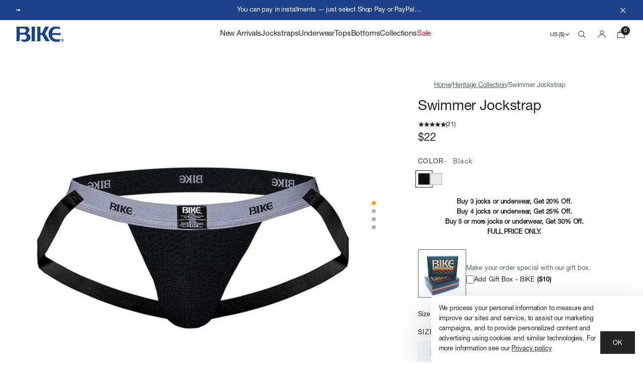

--- FILE ---
content_type: text/html; charset=utf-8
request_url: https://www.bikeathletic.com/collections/heritage-collection/products/swimmer-jockstrap-black
body_size: 43119
content:
<!doctype html><html class="no-js" lang="en"><head><meta charset="utf-8"><meta content="IE=edge" http-equiv="X-UA-Compatible"><meta content="width=device-width,initial-scale=1" name="viewport"><meta content="" name="theme-color"><link rel="canonical" href="https://www.bikeathletic.com/products/swimmer-jockstrap-black"><link crossorigin href="https://cdn.shopify.com" rel="preconnect"><link rel="shortcut icon" href="//www.bikeathletic.com/cdn/shop/files/Favicon_Bike_32x32_6ac3deab-3827-4a43-82ee-28f49feafe8a_32x32.png?v=1743512953" type="image/png"/><link rel="preload" href="//www.bikeathletic.com/cdn/shop/t/20/assets/font.woff2?v=140023283861413247011743496279" as="font" type="font/woff2" crossorigin="anonymous" fetchpriority="high"/><link href="//www.bikeathletic.com/cdn/shop/t/20/assets/panagora.b9e3a33207ee6166.css?v=77446792256579975861768231573" rel="stylesheet" type="text/css" media="all" /><title>Black Swimmer Jockstrap  &ndash; BIKE Athletic</title><script>(function () {
					const ua = navigator.userAgent;
					const doc = document.documentElement;

					if (/windows/i.test(ua)) doc.classList.add('os--windows');
					else if (/macintosh|macintel|macppc|mac68k/i.test(ua)) doc.classList.add('os--mac');
					else if (/android/i.test(ua)) doc.classList.add('os--android');
					else if (/iPad|iPhone|iPod/i.test(ua)) doc.classList.add('os--ios');
					else if (/linux/i.test(ua)) doc.classList.add('os--linux');
					else doc.classList.add('os--unknown');
			})();</script><meta name="description" content="Sleek, minimal &amp; built for power. BIKE® Black Swimmer Jockstrap offers freedom of movement and lots of support for peak athletic performance.">  
	<!-- Hotjar Tracking Code -->
	<script>
		(function(h,o,t,j,a,r){
			h.hj=h.hj||function(){(h.hj.q=h.hj.q||[]).push(arguments)};
			h._hjSettings={hjid:3725945,hjsv:6};
			a=o.getElementsByTagName('head')[0];
			r=o.createElement('script');r.async=1;
			r.src=t+h._hjSettings.hjid+j+h._hjSettings.hjsv;
			a.appendChild(r);
		})(window,document,'https://static.hotjar.com/c/hotjar-','.js?sv=');
	</script>

 

<meta property="og:site_name" content="BIKE Athletic">
<meta property="og:url" content="https://www.bikeathletic.com/products/swimmer-jockstrap-black">
<meta property="og:title" content="Black Swimmer Jockstrap">
<meta property="og:type" content="product">
<meta property="og:description" content="Sleek, minimal &amp; built for power. BIKE® Black Swimmer Jockstrap offers freedom of movement and lots of support for peak athletic performance."><meta property="og:image" content="http://www.bikeathletic.com/cdn/shop/files/BAS308Swimmer_Jock_Black_Flat_PDC_resize_2000x_85c02d1f-0283-4895-b534-37b32bfd932e.jpg?v=1767809867">
	<meta property="og:image:secure_url" content="https://www.bikeathletic.com/cdn/shop/files/BAS308Swimmer_Jock_Black_Flat_PDC_resize_2000x_85c02d1f-0283-4895-b534-37b32bfd932e.jpg?v=1767809867">
	<meta property="og:image:width" content="1024">
	<meta property="og:image:height" content="1025"><meta property="og:price:amount" content="22.00">
	<meta property="og:price:currency" content="USD"><meta name="twitter:site" content="@https://x.com/bikeathletics"><meta name="twitter:card" content="summary_large_image">
<meta name="twitter:title" content="Black Swimmer Jockstrap">
<meta name="twitter:description" content="Sleek, minimal &amp; built for power. BIKE® Black Swimmer Jockstrap offers freedom of movement and lots of support for peak athletic performance.">
 <style>
	@font-face {
		font-family: 'NeueHelveticaPro55Roman';
		src: url('//www.bikeathletic.com/cdn/shop/t/20/assets/font.woff2?v=140023283861413247011743496279') format('woff2');
		font-weight: normal;
		font-style: normal;
	}
	@font-face {
		font-family: 'NeueHelveticaPro56Italic';
		font-style: italic;
		font-weight: 400;
		src: url('//www.bikeathletic.com/cdn/shop/t/20/assets/font-italic.woff2?v=179150751593667097461743496279') format('woff2');
	}

	@font-face {
		font-family: 'NeueHelveticaPro75Bold';
		font-style: normal;
		font-weight: 600;
		src: url('//www.bikeathletic.com/cdn/shop/t/20/assets/font-bold.woff2?v=66371397201903241121743496279') format('woff2');
	}
</style>
 <script>window.performance && window.performance.mark && window.performance.mark('shopify.content_for_header.start');</script><meta name="google-site-verification" content="kdIBwj70tqZuupSlWdDcn4SDxoRroxSLoyI-z1iWVlU">
<meta id="shopify-digital-wallet" name="shopify-digital-wallet" content="/53373010105/digital_wallets/dialog">
<meta name="shopify-checkout-api-token" content="3f30178968b0f1eeb8e4943f925100dd">
<meta id="in-context-paypal-metadata" data-shop-id="53373010105" data-venmo-supported="false" data-environment="production" data-locale="en_US" data-paypal-v4="true" data-currency="USD">
<link rel="alternate" type="application/json+oembed" href="https://www.bikeathletic.com/products/swimmer-jockstrap-black.oembed">
<script async="async" src="/checkouts/internal/preloads.js?locale=en-US"></script>
<link rel="preconnect" href="https://shop.app" crossorigin="anonymous">
<script async="async" src="https://shop.app/checkouts/internal/preloads.js?locale=en-US&shop_id=53373010105" crossorigin="anonymous"></script>
<script id="apple-pay-shop-capabilities" type="application/json">{"shopId":53373010105,"countryCode":"US","currencyCode":"USD","merchantCapabilities":["supports3DS"],"merchantId":"gid:\/\/shopify\/Shop\/53373010105","merchantName":"BIKE Athletic","requiredBillingContactFields":["postalAddress","email","phone"],"requiredShippingContactFields":["postalAddress","email","phone"],"shippingType":"shipping","supportedNetworks":["visa","masterCard","amex","discover","elo","jcb"],"total":{"type":"pending","label":"BIKE Athletic","amount":"1.00"},"shopifyPaymentsEnabled":true,"supportsSubscriptions":true}</script>
<script id="shopify-features" type="application/json">{"accessToken":"3f30178968b0f1eeb8e4943f925100dd","betas":["rich-media-storefront-analytics"],"domain":"www.bikeathletic.com","predictiveSearch":true,"shopId":53373010105,"locale":"en"}</script>
<script>var Shopify = Shopify || {};
Shopify.shop = "bike-jock-straps.myshopify.com";
Shopify.locale = "en";
Shopify.currency = {"active":"USD","rate":"1.0"};
Shopify.country = "US";
Shopify.theme = {"name":"[Live] Bike Athletic x Panagora","id":149802189059,"schema_name":"Starter Theme","schema_version":"2.0.0","theme_store_id":null,"role":"main"};
Shopify.theme.handle = "null";
Shopify.theme.style = {"id":null,"handle":null};
Shopify.cdnHost = "www.bikeathletic.com/cdn";
Shopify.routes = Shopify.routes || {};
Shopify.routes.root = "/";</script>
<script type="module">!function(o){(o.Shopify=o.Shopify||{}).modules=!0}(window);</script>
<script>!function(o){function n(){var o=[];function n(){o.push(Array.prototype.slice.apply(arguments))}return n.q=o,n}var t=o.Shopify=o.Shopify||{};t.loadFeatures=n(),t.autoloadFeatures=n()}(window);</script>
<script>
  window.ShopifyPay = window.ShopifyPay || {};
  window.ShopifyPay.apiHost = "shop.app\/pay";
  window.ShopifyPay.redirectState = null;
</script>
<script id="shop-js-analytics" type="application/json">{"pageType":"product"}</script>
<script defer="defer" async type="module" src="//www.bikeathletic.com/cdn/shopifycloud/shop-js/modules/v2/client.init-shop-cart-sync_IZsNAliE.en.esm.js"></script>
<script defer="defer" async type="module" src="//www.bikeathletic.com/cdn/shopifycloud/shop-js/modules/v2/chunk.common_0OUaOowp.esm.js"></script>
<script type="module">
  await import("//www.bikeathletic.com/cdn/shopifycloud/shop-js/modules/v2/client.init-shop-cart-sync_IZsNAliE.en.esm.js");
await import("//www.bikeathletic.com/cdn/shopifycloud/shop-js/modules/v2/chunk.common_0OUaOowp.esm.js");

  window.Shopify.SignInWithShop?.initShopCartSync?.({"fedCMEnabled":true,"windoidEnabled":true});

</script>
<script>
  window.Shopify = window.Shopify || {};
  if (!window.Shopify.featureAssets) window.Shopify.featureAssets = {};
  window.Shopify.featureAssets['shop-js'] = {"shop-cart-sync":["modules/v2/client.shop-cart-sync_DLOhI_0X.en.esm.js","modules/v2/chunk.common_0OUaOowp.esm.js"],"init-fed-cm":["modules/v2/client.init-fed-cm_C6YtU0w6.en.esm.js","modules/v2/chunk.common_0OUaOowp.esm.js"],"shop-button":["modules/v2/client.shop-button_BCMx7GTG.en.esm.js","modules/v2/chunk.common_0OUaOowp.esm.js"],"shop-cash-offers":["modules/v2/client.shop-cash-offers_BT26qb5j.en.esm.js","modules/v2/chunk.common_0OUaOowp.esm.js","modules/v2/chunk.modal_CGo_dVj3.esm.js"],"init-windoid":["modules/v2/client.init-windoid_B9PkRMql.en.esm.js","modules/v2/chunk.common_0OUaOowp.esm.js"],"init-shop-email-lookup-coordinator":["modules/v2/client.init-shop-email-lookup-coordinator_DZkqjsbU.en.esm.js","modules/v2/chunk.common_0OUaOowp.esm.js"],"shop-toast-manager":["modules/v2/client.shop-toast-manager_Di2EnuM7.en.esm.js","modules/v2/chunk.common_0OUaOowp.esm.js"],"shop-login-button":["modules/v2/client.shop-login-button_BtqW_SIO.en.esm.js","modules/v2/chunk.common_0OUaOowp.esm.js","modules/v2/chunk.modal_CGo_dVj3.esm.js"],"avatar":["modules/v2/client.avatar_BTnouDA3.en.esm.js"],"pay-button":["modules/v2/client.pay-button_CWa-C9R1.en.esm.js","modules/v2/chunk.common_0OUaOowp.esm.js"],"init-shop-cart-sync":["modules/v2/client.init-shop-cart-sync_IZsNAliE.en.esm.js","modules/v2/chunk.common_0OUaOowp.esm.js"],"init-customer-accounts":["modules/v2/client.init-customer-accounts_DenGwJTU.en.esm.js","modules/v2/client.shop-login-button_BtqW_SIO.en.esm.js","modules/v2/chunk.common_0OUaOowp.esm.js","modules/v2/chunk.modal_CGo_dVj3.esm.js"],"init-shop-for-new-customer-accounts":["modules/v2/client.init-shop-for-new-customer-accounts_JdHXxpS9.en.esm.js","modules/v2/client.shop-login-button_BtqW_SIO.en.esm.js","modules/v2/chunk.common_0OUaOowp.esm.js","modules/v2/chunk.modal_CGo_dVj3.esm.js"],"init-customer-accounts-sign-up":["modules/v2/client.init-customer-accounts-sign-up_D6__K_p8.en.esm.js","modules/v2/client.shop-login-button_BtqW_SIO.en.esm.js","modules/v2/chunk.common_0OUaOowp.esm.js","modules/v2/chunk.modal_CGo_dVj3.esm.js"],"checkout-modal":["modules/v2/client.checkout-modal_C_ZQDY6s.en.esm.js","modules/v2/chunk.common_0OUaOowp.esm.js","modules/v2/chunk.modal_CGo_dVj3.esm.js"],"shop-follow-button":["modules/v2/client.shop-follow-button_XetIsj8l.en.esm.js","modules/v2/chunk.common_0OUaOowp.esm.js","modules/v2/chunk.modal_CGo_dVj3.esm.js"],"lead-capture":["modules/v2/client.lead-capture_DvA72MRN.en.esm.js","modules/v2/chunk.common_0OUaOowp.esm.js","modules/v2/chunk.modal_CGo_dVj3.esm.js"],"shop-login":["modules/v2/client.shop-login_ClXNxyh6.en.esm.js","modules/v2/chunk.common_0OUaOowp.esm.js","modules/v2/chunk.modal_CGo_dVj3.esm.js"],"payment-terms":["modules/v2/client.payment-terms_CNlwjfZz.en.esm.js","modules/v2/chunk.common_0OUaOowp.esm.js","modules/v2/chunk.modal_CGo_dVj3.esm.js"]};
</script>
<script>(function() {
  var isLoaded = false;
  function asyncLoad() {
    if (isLoaded) return;
    isLoaded = true;
    var urls = ["\/\/cdn.partner.bikeathletic.com\/4049374197.js?shop=bike-jock-straps.myshopify.com","https:\/\/cdn.attn.tv\/bikeathletic\/dtag.js?shop=bike-jock-straps.myshopify.com"];
    for (var i = 0; i < urls.length; i++) {
      var s = document.createElement('script');
      s.type = 'text/javascript';
      s.async = true;
      s.src = urls[i];
      var x = document.getElementsByTagName('script')[0];
      x.parentNode.insertBefore(s, x);
    }
  };
  if(window.attachEvent) {
    window.attachEvent('onload', asyncLoad);
  } else {
    window.addEventListener('load', asyncLoad, false);
  }
})();</script>
<script id="__st">var __st={"a":53373010105,"offset":-18000,"reqid":"cb3ed603-ce88-4198-8b9e-19af6f3180bf-1768501275","pageurl":"www.bikeathletic.com\/collections\/heritage-collection\/products\/swimmer-jockstrap-black","u":"7620867f8bf3","p":"product","rtyp":"product","rid":7612276998403};</script>
<script>window.ShopifyPaypalV4VisibilityTracking = true;</script>
<script id="captcha-bootstrap">!function(){'use strict';const t='contact',e='account',n='new_comment',o=[[t,t],['blogs',n],['comments',n],[t,'customer']],c=[[e,'customer_login'],[e,'guest_login'],[e,'recover_customer_password'],[e,'create_customer']],r=t=>t.map((([t,e])=>`form[action*='/${t}']:not([data-nocaptcha='true']) input[name='form_type'][value='${e}']`)).join(','),a=t=>()=>t?[...document.querySelectorAll(t)].map((t=>t.form)):[];function s(){const t=[...o],e=r(t);return a(e)}const i='password',u='form_key',d=['recaptcha-v3-token','g-recaptcha-response','h-captcha-response',i],f=()=>{try{return window.sessionStorage}catch{return}},m='__shopify_v',_=t=>t.elements[u];function p(t,e,n=!1){try{const o=window.sessionStorage,c=JSON.parse(o.getItem(e)),{data:r}=function(t){const{data:e,action:n}=t;return t[m]||n?{data:e,action:n}:{data:t,action:n}}(c);for(const[e,n]of Object.entries(r))t.elements[e]&&(t.elements[e].value=n);n&&o.removeItem(e)}catch(o){console.error('form repopulation failed',{error:o})}}const l='form_type',E='cptcha';function T(t){t.dataset[E]=!0}const w=window,h=w.document,L='Shopify',v='ce_forms',y='captcha';let A=!1;((t,e)=>{const n=(g='f06e6c50-85a8-45c8-87d0-21a2b65856fe',I='https://cdn.shopify.com/shopifycloud/storefront-forms-hcaptcha/ce_storefront_forms_captcha_hcaptcha.v1.5.2.iife.js',D={infoText:'Protected by hCaptcha',privacyText:'Privacy',termsText:'Terms'},(t,e,n)=>{const o=w[L][v],c=o.bindForm;if(c)return c(t,g,e,D).then(n);var r;o.q.push([[t,g,e,D],n]),r=I,A||(h.body.append(Object.assign(h.createElement('script'),{id:'captcha-provider',async:!0,src:r})),A=!0)});var g,I,D;w[L]=w[L]||{},w[L][v]=w[L][v]||{},w[L][v].q=[],w[L][y]=w[L][y]||{},w[L][y].protect=function(t,e){n(t,void 0,e),T(t)},Object.freeze(w[L][y]),function(t,e,n,w,h,L){const[v,y,A,g]=function(t,e,n){const i=e?o:[],u=t?c:[],d=[...i,...u],f=r(d),m=r(i),_=r(d.filter((([t,e])=>n.includes(e))));return[a(f),a(m),a(_),s()]}(w,h,L),I=t=>{const e=t.target;return e instanceof HTMLFormElement?e:e&&e.form},D=t=>v().includes(t);t.addEventListener('submit',(t=>{const e=I(t);if(!e)return;const n=D(e)&&!e.dataset.hcaptchaBound&&!e.dataset.recaptchaBound,o=_(e),c=g().includes(e)&&(!o||!o.value);(n||c)&&t.preventDefault(),c&&!n&&(function(t){try{if(!f())return;!function(t){const e=f();if(!e)return;const n=_(t);if(!n)return;const o=n.value;o&&e.removeItem(o)}(t);const e=Array.from(Array(32),(()=>Math.random().toString(36)[2])).join('');!function(t,e){_(t)||t.append(Object.assign(document.createElement('input'),{type:'hidden',name:u})),t.elements[u].value=e}(t,e),function(t,e){const n=f();if(!n)return;const o=[...t.querySelectorAll(`input[type='${i}']`)].map((({name:t})=>t)),c=[...d,...o],r={};for(const[a,s]of new FormData(t).entries())c.includes(a)||(r[a]=s);n.setItem(e,JSON.stringify({[m]:1,action:t.action,data:r}))}(t,e)}catch(e){console.error('failed to persist form',e)}}(e),e.submit())}));const S=(t,e)=>{t&&!t.dataset[E]&&(n(t,e.some((e=>e===t))),T(t))};for(const o of['focusin','change'])t.addEventListener(o,(t=>{const e=I(t);D(e)&&S(e,y())}));const B=e.get('form_key'),M=e.get(l),P=B&&M;t.addEventListener('DOMContentLoaded',(()=>{const t=y();if(P)for(const e of t)e.elements[l].value===M&&p(e,B);[...new Set([...A(),...v().filter((t=>'true'===t.dataset.shopifyCaptcha))])].forEach((e=>S(e,t)))}))}(h,new URLSearchParams(w.location.search),n,t,e,['guest_login'])})(!0,!0)}();</script>
<script integrity="sha256-4kQ18oKyAcykRKYeNunJcIwy7WH5gtpwJnB7kiuLZ1E=" data-source-attribution="shopify.loadfeatures" defer="defer" src="//www.bikeathletic.com/cdn/shopifycloud/storefront/assets/storefront/load_feature-a0a9edcb.js" crossorigin="anonymous"></script>
<script crossorigin="anonymous" defer="defer" src="//www.bikeathletic.com/cdn/shopifycloud/storefront/assets/shopify_pay/storefront-65b4c6d7.js?v=20250812"></script>
<script data-source-attribution="shopify.dynamic_checkout.dynamic.init">var Shopify=Shopify||{};Shopify.PaymentButton=Shopify.PaymentButton||{isStorefrontPortableWallets:!0,init:function(){window.Shopify.PaymentButton.init=function(){};var t=document.createElement("script");t.src="https://www.bikeathletic.com/cdn/shopifycloud/portable-wallets/latest/portable-wallets.en.js",t.type="module",document.head.appendChild(t)}};
</script>
<script data-source-attribution="shopify.dynamic_checkout.buyer_consent">
  function portableWalletsHideBuyerConsent(e){var t=document.getElementById("shopify-buyer-consent"),n=document.getElementById("shopify-subscription-policy-button");t&&n&&(t.classList.add("hidden"),t.setAttribute("aria-hidden","true"),n.removeEventListener("click",e))}function portableWalletsShowBuyerConsent(e){var t=document.getElementById("shopify-buyer-consent"),n=document.getElementById("shopify-subscription-policy-button");t&&n&&(t.classList.remove("hidden"),t.removeAttribute("aria-hidden"),n.addEventListener("click",e))}window.Shopify?.PaymentButton&&(window.Shopify.PaymentButton.hideBuyerConsent=portableWalletsHideBuyerConsent,window.Shopify.PaymentButton.showBuyerConsent=portableWalletsShowBuyerConsent);
</script>
<script>
  function portableWalletsCleanup(e){e&&e.src&&console.error("Failed to load portable wallets script "+e.src);var t=document.querySelectorAll("shopify-accelerated-checkout .shopify-payment-button__skeleton, shopify-accelerated-checkout-cart .wallet-cart-button__skeleton"),e=document.getElementById("shopify-buyer-consent");for(let e=0;e<t.length;e++)t[e].remove();e&&e.remove()}function portableWalletsNotLoadedAsModule(e){e instanceof ErrorEvent&&"string"==typeof e.message&&e.message.includes("import.meta")&&"string"==typeof e.filename&&e.filename.includes("portable-wallets")&&(window.removeEventListener("error",portableWalletsNotLoadedAsModule),window.Shopify.PaymentButton.failedToLoad=e,"loading"===document.readyState?document.addEventListener("DOMContentLoaded",window.Shopify.PaymentButton.init):window.Shopify.PaymentButton.init())}window.addEventListener("error",portableWalletsNotLoadedAsModule);
</script>

<script type="module" src="https://www.bikeathletic.com/cdn/shopifycloud/portable-wallets/latest/portable-wallets.en.js" onError="portableWalletsCleanup(this)" crossorigin="anonymous"></script>
<script nomodule>
  document.addEventListener("DOMContentLoaded", portableWalletsCleanup);
</script>

<link id="shopify-accelerated-checkout-styles" rel="stylesheet" media="screen" href="https://www.bikeathletic.com/cdn/shopifycloud/portable-wallets/latest/accelerated-checkout-backwards-compat.css" crossorigin="anonymous">
<style id="shopify-accelerated-checkout-cart">
        #shopify-buyer-consent {
  margin-top: 1em;
  display: inline-block;
  width: 100%;
}

#shopify-buyer-consent.hidden {
  display: none;
}

#shopify-subscription-policy-button {
  background: none;
  border: none;
  padding: 0;
  text-decoration: underline;
  font-size: inherit;
  cursor: pointer;
}

#shopify-subscription-policy-button::before {
  box-shadow: none;
}

      </style>

<script>window.performance && window.performance.mark && window.performance.mark('shopify.content_for_header.end');</script>  
	<!-- Prefetch Vimeo player script for other pages -->
	<link rel="prefetch" href="https://player.vimeo.com/api/player.js">


<!-- Load the script -->

<script>
	document.addEventListener('DOMContentLoaded', () => {
		var hasVimeoIframe = Array.from(document.querySelectorAll('iframe')).some((iframe) =>
			iframe.src.includes('https://player.vimeo.com/video/'),
		);

		if (hasVimeoIframe) {
			var script = document.createElement('script');
			script.src = 'https://player.vimeo.com/api/player.js';
			script.defer = true;
			script.crossOrigin = 'anonymous';
			document.head.appendChild(script);
		}
	});
</script>
 <script>(function() {
				document.documentElement.className = document.documentElement.className.replace('no-js', 'js');
			}());</script><script>(function() {
				window.app = window.app || {};
				window.app.currency = {
					format: "${{amount}}",
					iso: "USD"
				}

				window.app.klaviyo = {
					apiKey: 'SuCcVC',
				};
			}());</script><script>window.accessibilityStrings = {
				imageAvailable: `Translation missing: en.products.product.media.image_available`,
				shareSuccess: `Link copied to clipboard!`,
				pauseSlideshow: `Translation missing: en.sections.slideshow.pause_slideshow`,
				playSlideshow: `Translation missing: en.sections.slideshow.play_slideshow`,
			}</script><!-- BEGIN app block: shopify://apps/klaviyo-email-marketing-sms/blocks/klaviyo-onsite-embed/2632fe16-c075-4321-a88b-50b567f42507 -->












  <script async src="https://static.klaviyo.com/onsite/js/SuCcVC/klaviyo.js?company_id=SuCcVC"></script>
  <script>!function(){if(!window.klaviyo){window._klOnsite=window._klOnsite||[];try{window.klaviyo=new Proxy({},{get:function(n,i){return"push"===i?function(){var n;(n=window._klOnsite).push.apply(n,arguments)}:function(){for(var n=arguments.length,o=new Array(n),w=0;w<n;w++)o[w]=arguments[w];var t="function"==typeof o[o.length-1]?o.pop():void 0,e=new Promise((function(n){window._klOnsite.push([i].concat(o,[function(i){t&&t(i),n(i)}]))}));return e}}})}catch(n){window.klaviyo=window.klaviyo||[],window.klaviyo.push=function(){var n;(n=window._klOnsite).push.apply(n,arguments)}}}}();</script>

  
    <script id="viewed_product">
      if (item == null) {
        var _learnq = _learnq || [];

        var MetafieldReviews = null
        var MetafieldYotpoRating = null
        var MetafieldYotpoCount = null
        var MetafieldLooxRating = null
        var MetafieldLooxCount = null
        var okendoProduct = null
        var okendoProductReviewCount = null
        var okendoProductReviewAverageValue = null
        try {
          // The following fields are used for Customer Hub recently viewed in order to add reviews.
          // This information is not part of __kla_viewed. Instead, it is part of __kla_viewed_reviewed_items
          MetafieldReviews = {};
          MetafieldYotpoRating = null
          MetafieldYotpoCount = null
          MetafieldLooxRating = null
          MetafieldLooxCount = null

          okendoProduct = null
          // If the okendo metafield is not legacy, it will error, which then requires the new json formatted data
          if (okendoProduct && 'error' in okendoProduct) {
            okendoProduct = null
          }
          okendoProductReviewCount = okendoProduct ? okendoProduct.reviewCount : null
          okendoProductReviewAverageValue = okendoProduct ? okendoProduct.reviewAverageValue : null
        } catch (error) {
          console.error('Error in Klaviyo onsite reviews tracking:', error);
        }

        var item = {
          Name: "Swimmer Jockstrap",
          ProductID: 7612276998403,
          Categories: ["All Apparel","Bottoms","Heritage Collection","Jocks and Underwear","Jockstraps","Jockstraps FP","Jockstraps in Black","Jockstraps in Cotton","Jocktober Specials","Shop All","Swimmer Jockstraps"],
          ImageURL: "https://www.bikeathletic.com/cdn/shop/files/BAS308Swimmer_Jock_Black_Flat_PDC_resize_2000x_85c02d1f-0283-4895-b534-37b32bfd932e_grande.jpg?v=1767809867",
          URL: "https://www.bikeathletic.com/products/swimmer-jockstrap-black",
          Brand: "BIKE Athletic",
          Price: "$22.00",
          Value: "22.00",
          CompareAtPrice: "$0.00"
        };
        _learnq.push(['track', 'Viewed Product', item]);
        _learnq.push(['trackViewedItem', {
          Title: item.Name,
          ItemId: item.ProductID,
          Categories: item.Categories,
          ImageUrl: item.ImageURL,
          Url: item.URL,
          Metadata: {
            Brand: item.Brand,
            Price: item.Price,
            Value: item.Value,
            CompareAtPrice: item.CompareAtPrice
          },
          metafields:{
            reviews: MetafieldReviews,
            yotpo:{
              rating: MetafieldYotpoRating,
              count: MetafieldYotpoCount,
            },
            loox:{
              rating: MetafieldLooxRating,
              count: MetafieldLooxCount,
            },
            okendo: {
              rating: okendoProductReviewAverageValue,
              count: okendoProductReviewCount,
            }
          }
        }]);
      }
    </script>
  




  <script>
    window.klaviyoReviewsProductDesignMode = false
  </script>







<!-- END app block --><!-- BEGIN app block: shopify://apps/gorgias-live-chat-helpdesk/blocks/gorgias/a66db725-7b96-4e3f-916e-6c8e6f87aaaa -->
<script defer data-gorgias-loader-chat src="https://config.gorgias.chat/bundle-loader/shopify/bike-jock-straps.myshopify.com"></script>


<script defer data-gorgias-loader-convert  src="https://cdn.9gtb.com/loader.js"></script>


<script defer data-gorgias-loader-mailto-replace  src="https://config.gorgias.help/api/contact-forms/replace-mailto-script.js?shopName=bike-jock-straps"></script>


<!-- END app block --><!-- BEGIN app block: shopify://apps/mntn/blocks/tracking-pixel/d40b5b2f-bf84-4a06-b576-832ad24a8652 -->
<!-- MNTN Tracking Pixel Start -->
<script id="mntn_tracking_pixel" type="text/javascript">
const isUSShopper = window.Shopify  && window.Shopify.country === "US";

if (!window.Shopify || isUSShopper) {
	(function(){"use strict";var e=null,b="4.0.0",
	n="38173",
	additional="term=value",
	t,r,i;try{t=top.document.referer!==""?encodeURIComponent(top.document.referrer.substring(0,2048)):""}catch(o){t=document.referrer!==null?document.referrer.toString().substring(0,2048):""}try{r=window&&window.top&&document.location&&window.top.location===document.location?document.location:window&&window.top&&window.top.location&&""!==window.top.location?window.top.location:document.location}catch(u){r=document.location}try{i=parent.location.href!==""?encodeURIComponent(parent.location.href.toString().substring(0,2048)):""}catch(a){try{i=r!==null?encodeURIComponent(r.toString().substring(0,2048)):""}catch(f){i=""}}var l,c=document.createElement("script"),h=null,p=document.getElementsByTagName("script"),d=Number(p.length)-1,v=document.getElementsByTagName("script")[d];if(typeof l==="undefined"){l=Math.floor(Math.random()*1e17)}h="dx.mountain.com/spx?"+"dxver="+b+"&shaid="+n+"&tdr="+t+"&plh="+i+"&cb="+l+additional;c.type="text/javascript";c.src=("https:"===document.location.protocol?"https://":"http://")+h;v.parentNode.insertBefore(c,v)})()
}
</script>
<!-- MNTN Tracking Pixel End -->

<!-- MNTN DataLayer Start -->

    <script id="mntn_datalayer" type="text/javascript" async>
        let mntn_product_name = "Swimmer Jockstrap";
        let mntn_product_price = "$22";
        let mntn_product_image = "\/\/www.bikeathletic.com\/cdn\/shop\/files\/BAS308Swimmer_Jock_Black_Flat_PDC_resize_2000x_85c02d1f-0283-4895-b534-37b32bfd932e.jpg?v=1767809867";
        let mntn_product_sku = 7612276998403;
        let mntn_product_in_stock = true;
        let mntn_product_data = {"id":7612276998403,"title":"Swimmer Jockstrap","handle":"swimmer-jockstrap-black","description":"\u003cp\u003e\u003cspan style=\"font-weight: 400;\"\u003eIf you like it low and you like it discrete, this jock is for you! \u003c\/span\u003e\u003c\/p\u003e\n\u003cp\u003e\u003cspan style=\"font-weight: 400;\"\u003eAs part of the original lineup, this coveted jock was brought back one year after we relaunched it by popular demand. Customers love the skinny waistband and the sexy cut. \u003c\/span\u003e\u003c\/p\u003e\n\u003cp\u003e\u003cspan style=\"font-weight: 400;\"\u003eThis jock has a low swimmer cut 1” wide BIKE® logo elastic waistband and sits perfectly hidden under your favorite gym and everyday gear. Available in black and also in white. \u003c\/span\u003e\u003c\/p\u003e\n\u003cp\u003e\u003cspan style=\"font-weight: 400;\"\u003eGrab one today, and show us how low you like to go.\u003c\/span\u003e\u003cspan style=\"font-weight: 400;\"\u003e \u003c\/span\u003e\u003cspan style=\"font-weight: 400;\"\u003e\u003c\/span\u003e\u003c\/p\u003e\n\u003cp\u003e\u003cmeta charset=\"utf-8\"\u003e\u003cspan style=\"font-weight: 400;\"\u003eDETAILS\u003c\/span\u003e\u003c\/p\u003e\n\u003cul\u003e\n\u003cli style=\"font-weight: 400;\" aria-level=\"1\"\u003e\u003cspan style=\"font-weight: 400;\"\u003eFabric: 70% Nylon, 20% Cotton, 5% Rubber, 5% Polyester\u003c\/span\u003e\u003c\/li\u003e\n\u003cli style=\"font-weight: 400;\" aria-level=\"1\"\u003e\u003cspan style=\"font-weight: 400;\"\u003eSupporter Pouch (not a cup pouch)\u003c\/span\u003e\u003c\/li\u003e\n\u003cli style=\"font-weight: 400;\" aria-level=\"1\"\u003e\u003cspan style=\"font-weight: 400;\"\u003eMoisture wicking \u003c\/span\u003e\u003c\/li\u003e\n\u003cli style=\"font-weight: 400;\" aria-level=\"1\"\u003e\u003cspan style=\"font-weight: 400;\"\u003e1” comfort elastic waistband\u003c\/span\u003e\u003c\/li\u003e\n\u003cli style=\"font-weight: 400;\" aria-level=\"1\"\u003e\u003cspan style=\"font-weight: 400;\"\u003e3\/4” comfort leg strap\u003c\/span\u003e\u003c\/li\u003e\n\u003cli style=\"font-weight: 400;\" aria-level=\"1\"\u003e\u003cspan style=\"font-weight: 400;\"\u003eSwimmers (low) cut \u003c\/span\u003e\u003c\/li\u003e\n\u003cli style=\"font-weight: 400;\" aria-level=\"1\"\u003e\u003cspan style=\"font-weight: 400;\"\u003eThe signature BIKE® logo is featured on the waistband. \u003c\/span\u003e\u003c\/li\u003e\n\u003c\/ul\u003e\n\u003cul class=\"\"\u003e\u003c\/ul\u003e","published_at":"2022-03-21T11:04:58-04:00","created_at":"2022-03-01T17:15:46-05:00","vendor":"BIKE Athletic","type":"Jockstraps","tags":["all bottoms","Jocks","size-jockstrap","Swim","swimmer jockstraps","tiered promotion"],"price":2200,"price_min":2200,"price_max":2200,"available":true,"price_varies":false,"compare_at_price":0,"compare_at_price_min":0,"compare_at_price_max":0,"compare_at_price_varies":false,"variants":[{"id":42575944057091,"title":"XS \/ Black","option1":"XS","option2":"Black","option3":null,"sku":"BAS308BLK-XS","requires_shipping":true,"taxable":true,"featured_image":null,"available":false,"name":"Swimmer Jockstrap - XS \/ Black","public_title":"XS \/ Black","options":["XS","Black"],"price":2200,"weight":91,"compare_at_price":0,"inventory_management":"shopify","barcode":"810085844389","requires_selling_plan":false,"selling_plan_allocations":[],"quantity_rule":{"min":1,"max":null,"increment":1}},{"id":42575944089859,"title":"S \/ Black","option1":"S","option2":"Black","option3":null,"sku":"BAS308BLK-S","requires_shipping":true,"taxable":true,"featured_image":null,"available":true,"name":"Swimmer Jockstrap - S \/ Black","public_title":"S \/ Black","options":["S","Black"],"price":2200,"weight":91,"compare_at_price":0,"inventory_management":"shopify","barcode":"810085844396","requires_selling_plan":false,"selling_plan_allocations":[],"quantity_rule":{"min":1,"max":null,"increment":1}},{"id":42575944122627,"title":"M \/ Black","option1":"M","option2":"Black","option3":null,"sku":"BAS308BLK-M","requires_shipping":true,"taxable":true,"featured_image":null,"available":true,"name":"Swimmer Jockstrap - M \/ Black","public_title":"M \/ Black","options":["M","Black"],"price":2200,"weight":91,"compare_at_price":0,"inventory_management":"shopify","barcode":"810085844402","requires_selling_plan":false,"selling_plan_allocations":[],"quantity_rule":{"min":1,"max":null,"increment":1}},{"id":42575944155395,"title":"L \/ Black","option1":"L","option2":"Black","option3":null,"sku":"BAS308BLK-L","requires_shipping":true,"taxable":true,"featured_image":null,"available":true,"name":"Swimmer Jockstrap - L \/ Black","public_title":"L \/ Black","options":["L","Black"],"price":2200,"weight":91,"compare_at_price":0,"inventory_management":"shopify","barcode":"810085844419","requires_selling_plan":false,"selling_plan_allocations":[],"quantity_rule":{"min":1,"max":null,"increment":1}},{"id":42575944188163,"title":"XL \/ Black","option1":"XL","option2":"Black","option3":null,"sku":"BAS308BLK-XL","requires_shipping":true,"taxable":true,"featured_image":null,"available":true,"name":"Swimmer Jockstrap - XL \/ Black","public_title":"XL \/ Black","options":["XL","Black"],"price":2200,"weight":91,"compare_at_price":0,"inventory_management":"shopify","barcode":"810085844426","requires_selling_plan":false,"selling_plan_allocations":[],"quantity_rule":{"min":1,"max":null,"increment":1}},{"id":42575944220931,"title":"2XL \/ Black","option1":"2XL","option2":"Black","option3":null,"sku":"BAS308BLK-2XL","requires_shipping":true,"taxable":true,"featured_image":null,"available":true,"name":"Swimmer Jockstrap - 2XL \/ Black","public_title":"2XL \/ Black","options":["2XL","Black"],"price":2200,"weight":91,"compare_at_price":0,"inventory_management":"shopify","barcode":"810085844433","requires_selling_plan":false,"selling_plan_allocations":[],"quantity_rule":{"min":1,"max":null,"increment":1}},{"id":42575944253699,"title":"3XL \/ Black","option1":"3XL","option2":"Black","option3":null,"sku":"BAS308BLK-3XL","requires_shipping":true,"taxable":true,"featured_image":null,"available":true,"name":"Swimmer Jockstrap - 3XL \/ Black","public_title":"3XL \/ Black","options":["3XL","Black"],"price":2200,"weight":91,"compare_at_price":0,"inventory_management":"shopify","barcode":"810085844440","requires_selling_plan":false,"selling_plan_allocations":[],"quantity_rule":{"min":1,"max":null,"increment":1}}],"images":["\/\/www.bikeathletic.com\/cdn\/shop\/files\/BAS308Swimmer_Jock_Black_Flat_PDC_resize_2000x_85c02d1f-0283-4895-b534-37b32bfd932e.jpg?v=1767809867","\/\/www.bikeathletic.com\/cdn\/shop\/files\/BAS308_BLACK_1138_f08fd151-0c64-4354-9a07-c347c46ffe00.jpg?v=1767809867","\/\/www.bikeathletic.com\/cdn\/shop\/files\/BAS308_BLACK_1139_0ff8f0e1-26ce-47c1-8525-6e842ad316a6.jpg?v=1767809867","\/\/www.bikeathletic.com\/cdn\/shop\/files\/BAS308_BLACK_1140_16041cc7-63c3-4e9c-88aa-7e87d13cf24f.jpg?v=1767809867"],"featured_image":"\/\/www.bikeathletic.com\/cdn\/shop\/files\/BAS308Swimmer_Jock_Black_Flat_PDC_resize_2000x_85c02d1f-0283-4895-b534-37b32bfd932e.jpg?v=1767809867","options":["Size","Color"],"media":[{"alt":null,"id":40435489341699,"position":1,"preview_image":{"aspect_ratio":0.999,"height":1025,"width":1024,"src":"\/\/www.bikeathletic.com\/cdn\/shop\/files\/BAS308Swimmer_Jock_Black_Flat_PDC_resize_2000x_85c02d1f-0283-4895-b534-37b32bfd932e.jpg?v=1767809867"},"aspect_ratio":0.999,"height":1025,"media_type":"image","src":"\/\/www.bikeathletic.com\/cdn\/shop\/files\/BAS308Swimmer_Jock_Black_Flat_PDC_resize_2000x_85c02d1f-0283-4895-b534-37b32bfd932e.jpg?v=1767809867","width":1024},{"alt":null,"id":40435489243395,"position":2,"preview_image":{"aspect_ratio":1.0,"height":1024,"width":1024,"src":"\/\/www.bikeathletic.com\/cdn\/shop\/files\/BAS308_BLACK_1138_f08fd151-0c64-4354-9a07-c347c46ffe00.jpg?v=1767809867"},"aspect_ratio":1.0,"height":1024,"media_type":"image","src":"\/\/www.bikeathletic.com\/cdn\/shop\/files\/BAS308_BLACK_1138_f08fd151-0c64-4354-9a07-c347c46ffe00.jpg?v=1767809867","width":1024},{"alt":null,"id":40435489276163,"position":3,"preview_image":{"aspect_ratio":1.0,"height":1024,"width":1024,"src":"\/\/www.bikeathletic.com\/cdn\/shop\/files\/BAS308_BLACK_1139_0ff8f0e1-26ce-47c1-8525-6e842ad316a6.jpg?v=1767809867"},"aspect_ratio":1.0,"height":1024,"media_type":"image","src":"\/\/www.bikeathletic.com\/cdn\/shop\/files\/BAS308_BLACK_1139_0ff8f0e1-26ce-47c1-8525-6e842ad316a6.jpg?v=1767809867","width":1024},{"alt":null,"id":40435489308931,"position":4,"preview_image":{"aspect_ratio":1.0,"height":1024,"width":1024,"src":"\/\/www.bikeathletic.com\/cdn\/shop\/files\/BAS308_BLACK_1140_16041cc7-63c3-4e9c-88aa-7e87d13cf24f.jpg?v=1767809867"},"aspect_ratio":1.0,"height":1024,"media_type":"image","src":"\/\/www.bikeathletic.com\/cdn\/shop\/files\/BAS308_BLACK_1140_16041cc7-63c3-4e9c-88aa-7e87d13cf24f.jpg?v=1767809867","width":1024}],"requires_selling_plan":false,"selling_plan_groups":[],"content":"\u003cp\u003e\u003cspan style=\"font-weight: 400;\"\u003eIf you like it low and you like it discrete, this jock is for you! \u003c\/span\u003e\u003c\/p\u003e\n\u003cp\u003e\u003cspan style=\"font-weight: 400;\"\u003eAs part of the original lineup, this coveted jock was brought back one year after we relaunched it by popular demand. Customers love the skinny waistband and the sexy cut. \u003c\/span\u003e\u003c\/p\u003e\n\u003cp\u003e\u003cspan style=\"font-weight: 400;\"\u003eThis jock has a low swimmer cut 1” wide BIKE® logo elastic waistband and sits perfectly hidden under your favorite gym and everyday gear. Available in black and also in white. \u003c\/span\u003e\u003c\/p\u003e\n\u003cp\u003e\u003cspan style=\"font-weight: 400;\"\u003eGrab one today, and show us how low you like to go.\u003c\/span\u003e\u003cspan style=\"font-weight: 400;\"\u003e \u003c\/span\u003e\u003cspan style=\"font-weight: 400;\"\u003e\u003c\/span\u003e\u003c\/p\u003e\n\u003cp\u003e\u003cmeta charset=\"utf-8\"\u003e\u003cspan style=\"font-weight: 400;\"\u003eDETAILS\u003c\/span\u003e\u003c\/p\u003e\n\u003cul\u003e\n\u003cli style=\"font-weight: 400;\" aria-level=\"1\"\u003e\u003cspan style=\"font-weight: 400;\"\u003eFabric: 70% Nylon, 20% Cotton, 5% Rubber, 5% Polyester\u003c\/span\u003e\u003c\/li\u003e\n\u003cli style=\"font-weight: 400;\" aria-level=\"1\"\u003e\u003cspan style=\"font-weight: 400;\"\u003eSupporter Pouch (not a cup pouch)\u003c\/span\u003e\u003c\/li\u003e\n\u003cli style=\"font-weight: 400;\" aria-level=\"1\"\u003e\u003cspan style=\"font-weight: 400;\"\u003eMoisture wicking \u003c\/span\u003e\u003c\/li\u003e\n\u003cli style=\"font-weight: 400;\" aria-level=\"1\"\u003e\u003cspan style=\"font-weight: 400;\"\u003e1” comfort elastic waistband\u003c\/span\u003e\u003c\/li\u003e\n\u003cli style=\"font-weight: 400;\" aria-level=\"1\"\u003e\u003cspan style=\"font-weight: 400;\"\u003e3\/4” comfort leg strap\u003c\/span\u003e\u003c\/li\u003e\n\u003cli style=\"font-weight: 400;\" aria-level=\"1\"\u003e\u003cspan style=\"font-weight: 400;\"\u003eSwimmers (low) cut \u003c\/span\u003e\u003c\/li\u003e\n\u003cli style=\"font-weight: 400;\" aria-level=\"1\"\u003e\u003cspan style=\"font-weight: 400;\"\u003eThe signature BIKE® logo is featured on the waistband. \u003c\/span\u003e\u003c\/li\u003e\n\u003c\/ul\u003e\n\u003cul class=\"\"\u003e\u003c\/ul\u003e"};
        let mntn_cart_quantity = 0;
        let mntn_cart_value = "$0";
        let mntn_cart_data = {"note":null,"attributes":{},"original_total_price":0,"total_price":0,"total_discount":0,"total_weight":0.0,"item_count":0,"items":[],"requires_shipping":false,"currency":"USD","items_subtotal_price":0,"cart_level_discount_applications":[],"checkout_charge_amount":0};
    </script>

<!-- MNTN DataLayer End -->

<!-- END app block --><link href="https://monorail-edge.shopifysvc.com" rel="dns-prefetch">
<script>(function(){if ("sendBeacon" in navigator && "performance" in window) {try {var session_token_from_headers = performance.getEntriesByType('navigation')[0].serverTiming.find(x => x.name == '_s').description;} catch {var session_token_from_headers = undefined;}var session_cookie_matches = document.cookie.match(/_shopify_s=([^;]*)/);var session_token_from_cookie = session_cookie_matches && session_cookie_matches.length === 2 ? session_cookie_matches[1] : "";var session_token = session_token_from_headers || session_token_from_cookie || "";function handle_abandonment_event(e) {var entries = performance.getEntries().filter(function(entry) {return /monorail-edge.shopifysvc.com/.test(entry.name);});if (!window.abandonment_tracked && entries.length === 0) {window.abandonment_tracked = true;var currentMs = Date.now();var navigation_start = performance.timing.navigationStart;var payload = {shop_id: 53373010105,url: window.location.href,navigation_start,duration: currentMs - navigation_start,session_token,page_type: "product"};window.navigator.sendBeacon("https://monorail-edge.shopifysvc.com/v1/produce", JSON.stringify({schema_id: "online_store_buyer_site_abandonment/1.1",payload: payload,metadata: {event_created_at_ms: currentMs,event_sent_at_ms: currentMs}}));}}window.addEventListener('pagehide', handle_abandonment_event);}}());</script>
<script id="web-pixels-manager-setup">(function e(e,d,r,n,o){if(void 0===o&&(o={}),!Boolean(null===(a=null===(i=window.Shopify)||void 0===i?void 0:i.analytics)||void 0===a?void 0:a.replayQueue)){var i,a;window.Shopify=window.Shopify||{};var t=window.Shopify;t.analytics=t.analytics||{};var s=t.analytics;s.replayQueue=[],s.publish=function(e,d,r){return s.replayQueue.push([e,d,r]),!0};try{self.performance.mark("wpm:start")}catch(e){}var l=function(){var e={modern:/Edge?\/(1{2}[4-9]|1[2-9]\d|[2-9]\d{2}|\d{4,})\.\d+(\.\d+|)|Firefox\/(1{2}[4-9]|1[2-9]\d|[2-9]\d{2}|\d{4,})\.\d+(\.\d+|)|Chrom(ium|e)\/(9{2}|\d{3,})\.\d+(\.\d+|)|(Maci|X1{2}).+ Version\/(15\.\d+|(1[6-9]|[2-9]\d|\d{3,})\.\d+)([,.]\d+|)( \(\w+\)|)( Mobile\/\w+|) Safari\/|Chrome.+OPR\/(9{2}|\d{3,})\.\d+\.\d+|(CPU[ +]OS|iPhone[ +]OS|CPU[ +]iPhone|CPU IPhone OS|CPU iPad OS)[ +]+(15[._]\d+|(1[6-9]|[2-9]\d|\d{3,})[._]\d+)([._]\d+|)|Android:?[ /-](13[3-9]|1[4-9]\d|[2-9]\d{2}|\d{4,})(\.\d+|)(\.\d+|)|Android.+Firefox\/(13[5-9]|1[4-9]\d|[2-9]\d{2}|\d{4,})\.\d+(\.\d+|)|Android.+Chrom(ium|e)\/(13[3-9]|1[4-9]\d|[2-9]\d{2}|\d{4,})\.\d+(\.\d+|)|SamsungBrowser\/([2-9]\d|\d{3,})\.\d+/,legacy:/Edge?\/(1[6-9]|[2-9]\d|\d{3,})\.\d+(\.\d+|)|Firefox\/(5[4-9]|[6-9]\d|\d{3,})\.\d+(\.\d+|)|Chrom(ium|e)\/(5[1-9]|[6-9]\d|\d{3,})\.\d+(\.\d+|)([\d.]+$|.*Safari\/(?![\d.]+ Edge\/[\d.]+$))|(Maci|X1{2}).+ Version\/(10\.\d+|(1[1-9]|[2-9]\d|\d{3,})\.\d+)([,.]\d+|)( \(\w+\)|)( Mobile\/\w+|) Safari\/|Chrome.+OPR\/(3[89]|[4-9]\d|\d{3,})\.\d+\.\d+|(CPU[ +]OS|iPhone[ +]OS|CPU[ +]iPhone|CPU IPhone OS|CPU iPad OS)[ +]+(10[._]\d+|(1[1-9]|[2-9]\d|\d{3,})[._]\d+)([._]\d+|)|Android:?[ /-](13[3-9]|1[4-9]\d|[2-9]\d{2}|\d{4,})(\.\d+|)(\.\d+|)|Mobile Safari.+OPR\/([89]\d|\d{3,})\.\d+\.\d+|Android.+Firefox\/(13[5-9]|1[4-9]\d|[2-9]\d{2}|\d{4,})\.\d+(\.\d+|)|Android.+Chrom(ium|e)\/(13[3-9]|1[4-9]\d|[2-9]\d{2}|\d{4,})\.\d+(\.\d+|)|Android.+(UC? ?Browser|UCWEB|U3)[ /]?(15\.([5-9]|\d{2,})|(1[6-9]|[2-9]\d|\d{3,})\.\d+)\.\d+|SamsungBrowser\/(5\.\d+|([6-9]|\d{2,})\.\d+)|Android.+MQ{2}Browser\/(14(\.(9|\d{2,})|)|(1[5-9]|[2-9]\d|\d{3,})(\.\d+|))(\.\d+|)|K[Aa][Ii]OS\/(3\.\d+|([4-9]|\d{2,})\.\d+)(\.\d+|)/},d=e.modern,r=e.legacy,n=navigator.userAgent;return n.match(d)?"modern":n.match(r)?"legacy":"unknown"}(),u="modern"===l?"modern":"legacy",c=(null!=n?n:{modern:"",legacy:""})[u],f=function(e){return[e.baseUrl,"/wpm","/b",e.hashVersion,"modern"===e.buildTarget?"m":"l",".js"].join("")}({baseUrl:d,hashVersion:r,buildTarget:u}),m=function(e){var d=e.version,r=e.bundleTarget,n=e.surface,o=e.pageUrl,i=e.monorailEndpoint;return{emit:function(e){var a=e.status,t=e.errorMsg,s=(new Date).getTime(),l=JSON.stringify({metadata:{event_sent_at_ms:s},events:[{schema_id:"web_pixels_manager_load/3.1",payload:{version:d,bundle_target:r,page_url:o,status:a,surface:n,error_msg:t},metadata:{event_created_at_ms:s}}]});if(!i)return console&&console.warn&&console.warn("[Web Pixels Manager] No Monorail endpoint provided, skipping logging."),!1;try{return self.navigator.sendBeacon.bind(self.navigator)(i,l)}catch(e){}var u=new XMLHttpRequest;try{return u.open("POST",i,!0),u.setRequestHeader("Content-Type","text/plain"),u.send(l),!0}catch(e){return console&&console.warn&&console.warn("[Web Pixels Manager] Got an unhandled error while logging to Monorail."),!1}}}}({version:r,bundleTarget:l,surface:e.surface,pageUrl:self.location.href,monorailEndpoint:e.monorailEndpoint});try{o.browserTarget=l,function(e){var d=e.src,r=e.async,n=void 0===r||r,o=e.onload,i=e.onerror,a=e.sri,t=e.scriptDataAttributes,s=void 0===t?{}:t,l=document.createElement("script"),u=document.querySelector("head"),c=document.querySelector("body");if(l.async=n,l.src=d,a&&(l.integrity=a,l.crossOrigin="anonymous"),s)for(var f in s)if(Object.prototype.hasOwnProperty.call(s,f))try{l.dataset[f]=s[f]}catch(e){}if(o&&l.addEventListener("load",o),i&&l.addEventListener("error",i),u)u.appendChild(l);else{if(!c)throw new Error("Did not find a head or body element to append the script");c.appendChild(l)}}({src:f,async:!0,onload:function(){if(!function(){var e,d;return Boolean(null===(d=null===(e=window.Shopify)||void 0===e?void 0:e.analytics)||void 0===d?void 0:d.initialized)}()){var d=window.webPixelsManager.init(e)||void 0;if(d){var r=window.Shopify.analytics;r.replayQueue.forEach((function(e){var r=e[0],n=e[1],o=e[2];d.publishCustomEvent(r,n,o)})),r.replayQueue=[],r.publish=d.publishCustomEvent,r.visitor=d.visitor,r.initialized=!0}}},onerror:function(){return m.emit({status:"failed",errorMsg:"".concat(f," has failed to load")})},sri:function(e){var d=/^sha384-[A-Za-z0-9+/=]+$/;return"string"==typeof e&&d.test(e)}(c)?c:"",scriptDataAttributes:o}),m.emit({status:"loading"})}catch(e){m.emit({status:"failed",errorMsg:(null==e?void 0:e.message)||"Unknown error"})}}})({shopId: 53373010105,storefrontBaseUrl: "https://www.bikeathletic.com",extensionsBaseUrl: "https://extensions.shopifycdn.com/cdn/shopifycloud/web-pixels-manager",monorailEndpoint: "https://monorail-edge.shopifysvc.com/unstable/produce_batch",surface: "storefront-renderer",enabledBetaFlags: ["2dca8a86"],webPixelsConfigList: [{"id":"1426456835","configuration":"{\"accountID\":\"SuCcVC\",\"webPixelConfig\":\"eyJlbmFibGVBZGRlZFRvQ2FydEV2ZW50cyI6IHRydWV9\"}","eventPayloadVersion":"v1","runtimeContext":"STRICT","scriptVersion":"524f6c1ee37bacdca7657a665bdca589","type":"APP","apiClientId":123074,"privacyPurposes":["ANALYTICS","MARKETING"],"dataSharingAdjustments":{"protectedCustomerApprovalScopes":["read_customer_address","read_customer_email","read_customer_name","read_customer_personal_data","read_customer_phone"]}},{"id":"704151811","configuration":"{\"ti\":\"355036704\",\"endpoint\":\"https:\/\/bat.bing.com\/action\/0\"}","eventPayloadVersion":"v1","runtimeContext":"STRICT","scriptVersion":"5ee93563fe31b11d2d65e2f09a5229dc","type":"APP","apiClientId":2997493,"privacyPurposes":["ANALYTICS","MARKETING","SALE_OF_DATA"],"dataSharingAdjustments":{"protectedCustomerApprovalScopes":["read_customer_personal_data"]}},{"id":"638845187","configuration":"{\"env\":\"prod\"}","eventPayloadVersion":"v1","runtimeContext":"LAX","scriptVersion":"1a41e1eca09c95376c0b4a84ae3b11ef","type":"APP","apiClientId":3977633,"privacyPurposes":["ANALYTICS","MARKETING"],"dataSharingAdjustments":{"protectedCustomerApprovalScopes":["read_customer_address","read_customer_email","read_customer_name","read_customer_personal_data","read_customer_phone"]}},{"id":"631046403","configuration":"{\"northbeamId\": \"b9ecdf7c-a392-471e-946e-2d92aefada41\", \"collectorDomain\": \"i.bikeathletic.com\", \"collectPageViews\": \"false\"}","eventPayloadVersion":"v1","runtimeContext":"STRICT","scriptVersion":"6d61872741fc8f56c57e9c2a1393365e","type":"APP","apiClientId":3188721,"privacyPurposes":["ANALYTICS","MARKETING","SALE_OF_DATA"],"dataSharingAdjustments":{"protectedCustomerApprovalScopes":["read_customer_address","read_customer_email","read_customer_name","read_customer_personal_data","read_customer_phone"]}},{"id":"570687747","configuration":"{\"mntnAID\":\"38173\"}","eventPayloadVersion":"v1","runtimeContext":"STRICT","scriptVersion":"696e83fff7af4d5e6925168673c62088","type":"APP","apiClientId":27490025473,"privacyPurposes":["ANALYTICS","MARKETING"],"dataSharingAdjustments":{"protectedCustomerApprovalScopes":["read_customer_personal_data"]}},{"id":"484835587","configuration":"{\"config\":\"{\\\"pixel_id\\\":\\\"G-789H9XYND2\\\",\\\"target_country\\\":\\\"US\\\",\\\"gtag_events\\\":[{\\\"type\\\":\\\"search\\\",\\\"action_label\\\":[\\\"G-789H9XYND2\\\",\\\"AW-442161204\\\/Q87GCNylxs8ZELSw69IB\\\"]},{\\\"type\\\":\\\"begin_checkout\\\",\\\"action_label\\\":[\\\"G-789H9XYND2\\\",\\\"AW-442161204\\\/4-JuCNqmxs8ZELSw69IB\\\"]},{\\\"type\\\":\\\"view_item\\\",\\\"action_label\\\":[\\\"G-789H9XYND2\\\",\\\"AW-442161204\\\/YqUUCNmlxs8ZELSw69IB\\\",\\\"MC-34JVY2NEQ1\\\"]},{\\\"type\\\":\\\"purchase\\\",\\\"action_label\\\":[\\\"G-789H9XYND2\\\",\\\"AW-442161204\\\/DFylCNOlxs8ZELSw69IB\\\",\\\"MC-34JVY2NEQ1\\\"]},{\\\"type\\\":\\\"page_view\\\",\\\"action_label\\\":[\\\"G-789H9XYND2\\\",\\\"AW-442161204\\\/jMh0CNalxs8ZELSw69IB\\\",\\\"MC-34JVY2NEQ1\\\"]},{\\\"type\\\":\\\"add_payment_info\\\",\\\"action_label\\\":[\\\"G-789H9XYND2\\\",\\\"AW-442161204\\\/gTSOCN2mxs8ZELSw69IB\\\"]},{\\\"type\\\":\\\"add_to_cart\\\",\\\"action_label\\\":[\\\"G-789H9XYND2\\\",\\\"AW-442161204\\\/x9LCCN-lxs8ZELSw69IB\\\"]}],\\\"enable_monitoring_mode\\\":false}\"}","eventPayloadVersion":"v1","runtimeContext":"OPEN","scriptVersion":"b2a88bafab3e21179ed38636efcd8a93","type":"APP","apiClientId":1780363,"privacyPurposes":[],"dataSharingAdjustments":{"protectedCustomerApprovalScopes":["read_customer_address","read_customer_email","read_customer_name","read_customer_personal_data","read_customer_phone"]}},{"id":"231145731","configuration":"{\"pixel_id\":\"116112483717126\",\"pixel_type\":\"facebook_pixel\",\"metaapp_system_user_token\":\"-\"}","eventPayloadVersion":"v1","runtimeContext":"OPEN","scriptVersion":"ca16bc87fe92b6042fbaa3acc2fbdaa6","type":"APP","apiClientId":2329312,"privacyPurposes":["ANALYTICS","MARKETING","SALE_OF_DATA"],"dataSharingAdjustments":{"protectedCustomerApprovalScopes":["read_customer_address","read_customer_email","read_customer_name","read_customer_personal_data","read_customer_phone"]}},{"id":"43680003","eventPayloadVersion":"1","runtimeContext":"LAX","scriptVersion":"1","type":"CUSTOM","privacyPurposes":["ANALYTICS","MARKETING"],"name":"Pepperjam"},{"id":"55574787","eventPayloadVersion":"1","runtimeContext":"LAX","scriptVersion":"1","type":"CUSTOM","privacyPurposes":[],"name":"Google Tag Manager"},{"id":"55607555","eventPayloadVersion":"1","runtimeContext":"LAX","scriptVersion":"1","type":"CUSTOM","privacyPurposes":[],"name":"Northbeam Checkout Pixel"},{"id":"59801859","eventPayloadVersion":"1","runtimeContext":"LAX","scriptVersion":"1","type":"CUSTOM","privacyPurposes":["ANALYTICS","MARKETING"],"name":"Attentive AI Tag"},{"id":"shopify-app-pixel","configuration":"{}","eventPayloadVersion":"v1","runtimeContext":"STRICT","scriptVersion":"0450","apiClientId":"shopify-pixel","type":"APP","privacyPurposes":["ANALYTICS","MARKETING"]},{"id":"shopify-custom-pixel","eventPayloadVersion":"v1","runtimeContext":"LAX","scriptVersion":"0450","apiClientId":"shopify-pixel","type":"CUSTOM","privacyPurposes":["ANALYTICS","MARKETING"]}],isMerchantRequest: false,initData: {"shop":{"name":"BIKE Athletic","paymentSettings":{"currencyCode":"USD"},"myshopifyDomain":"bike-jock-straps.myshopify.com","countryCode":"US","storefrontUrl":"https:\/\/www.bikeathletic.com"},"customer":null,"cart":null,"checkout":null,"productVariants":[{"price":{"amount":22.0,"currencyCode":"USD"},"product":{"title":"Swimmer Jockstrap","vendor":"BIKE Athletic","id":"7612276998403","untranslatedTitle":"Swimmer Jockstrap","url":"\/products\/swimmer-jockstrap-black","type":"Jockstraps"},"id":"42575944057091","image":{"src":"\/\/www.bikeathletic.com\/cdn\/shop\/files\/BAS308Swimmer_Jock_Black_Flat_PDC_resize_2000x_85c02d1f-0283-4895-b534-37b32bfd932e.jpg?v=1767809867"},"sku":"BAS308BLK-XS","title":"XS \/ Black","untranslatedTitle":"XS \/ Black"},{"price":{"amount":22.0,"currencyCode":"USD"},"product":{"title":"Swimmer Jockstrap","vendor":"BIKE Athletic","id":"7612276998403","untranslatedTitle":"Swimmer Jockstrap","url":"\/products\/swimmer-jockstrap-black","type":"Jockstraps"},"id":"42575944089859","image":{"src":"\/\/www.bikeathletic.com\/cdn\/shop\/files\/BAS308Swimmer_Jock_Black_Flat_PDC_resize_2000x_85c02d1f-0283-4895-b534-37b32bfd932e.jpg?v=1767809867"},"sku":"BAS308BLK-S","title":"S \/ Black","untranslatedTitle":"S \/ Black"},{"price":{"amount":22.0,"currencyCode":"USD"},"product":{"title":"Swimmer Jockstrap","vendor":"BIKE Athletic","id":"7612276998403","untranslatedTitle":"Swimmer Jockstrap","url":"\/products\/swimmer-jockstrap-black","type":"Jockstraps"},"id":"42575944122627","image":{"src":"\/\/www.bikeathletic.com\/cdn\/shop\/files\/BAS308Swimmer_Jock_Black_Flat_PDC_resize_2000x_85c02d1f-0283-4895-b534-37b32bfd932e.jpg?v=1767809867"},"sku":"BAS308BLK-M","title":"M \/ Black","untranslatedTitle":"M \/ Black"},{"price":{"amount":22.0,"currencyCode":"USD"},"product":{"title":"Swimmer Jockstrap","vendor":"BIKE Athletic","id":"7612276998403","untranslatedTitle":"Swimmer Jockstrap","url":"\/products\/swimmer-jockstrap-black","type":"Jockstraps"},"id":"42575944155395","image":{"src":"\/\/www.bikeathletic.com\/cdn\/shop\/files\/BAS308Swimmer_Jock_Black_Flat_PDC_resize_2000x_85c02d1f-0283-4895-b534-37b32bfd932e.jpg?v=1767809867"},"sku":"BAS308BLK-L","title":"L \/ Black","untranslatedTitle":"L \/ Black"},{"price":{"amount":22.0,"currencyCode":"USD"},"product":{"title":"Swimmer Jockstrap","vendor":"BIKE Athletic","id":"7612276998403","untranslatedTitle":"Swimmer Jockstrap","url":"\/products\/swimmer-jockstrap-black","type":"Jockstraps"},"id":"42575944188163","image":{"src":"\/\/www.bikeathletic.com\/cdn\/shop\/files\/BAS308Swimmer_Jock_Black_Flat_PDC_resize_2000x_85c02d1f-0283-4895-b534-37b32bfd932e.jpg?v=1767809867"},"sku":"BAS308BLK-XL","title":"XL \/ Black","untranslatedTitle":"XL \/ Black"},{"price":{"amount":22.0,"currencyCode":"USD"},"product":{"title":"Swimmer Jockstrap","vendor":"BIKE Athletic","id":"7612276998403","untranslatedTitle":"Swimmer Jockstrap","url":"\/products\/swimmer-jockstrap-black","type":"Jockstraps"},"id":"42575944220931","image":{"src":"\/\/www.bikeathletic.com\/cdn\/shop\/files\/BAS308Swimmer_Jock_Black_Flat_PDC_resize_2000x_85c02d1f-0283-4895-b534-37b32bfd932e.jpg?v=1767809867"},"sku":"BAS308BLK-2XL","title":"2XL \/ Black","untranslatedTitle":"2XL \/ Black"},{"price":{"amount":22.0,"currencyCode":"USD"},"product":{"title":"Swimmer Jockstrap","vendor":"BIKE Athletic","id":"7612276998403","untranslatedTitle":"Swimmer Jockstrap","url":"\/products\/swimmer-jockstrap-black","type":"Jockstraps"},"id":"42575944253699","image":{"src":"\/\/www.bikeathletic.com\/cdn\/shop\/files\/BAS308Swimmer_Jock_Black_Flat_PDC_resize_2000x_85c02d1f-0283-4895-b534-37b32bfd932e.jpg?v=1767809867"},"sku":"BAS308BLK-3XL","title":"3XL \/ Black","untranslatedTitle":"3XL \/ Black"}],"purchasingCompany":null},},"https://www.bikeathletic.com/cdn","fcfee988w5aeb613cpc8e4bc33m6693e112",{"modern":"","legacy":""},{"shopId":"53373010105","storefrontBaseUrl":"https:\/\/www.bikeathletic.com","extensionBaseUrl":"https:\/\/extensions.shopifycdn.com\/cdn\/shopifycloud\/web-pixels-manager","surface":"storefront-renderer","enabledBetaFlags":"[\"2dca8a86\"]","isMerchantRequest":"false","hashVersion":"fcfee988w5aeb613cpc8e4bc33m6693e112","publish":"custom","events":"[[\"page_viewed\",{}],[\"product_viewed\",{\"productVariant\":{\"price\":{\"amount\":22.0,\"currencyCode\":\"USD\"},\"product\":{\"title\":\"Swimmer Jockstrap\",\"vendor\":\"BIKE Athletic\",\"id\":\"7612276998403\",\"untranslatedTitle\":\"Swimmer Jockstrap\",\"url\":\"\/products\/swimmer-jockstrap-black\",\"type\":\"Jockstraps\"},\"id\":\"42575944089859\",\"image\":{\"src\":\"\/\/www.bikeathletic.com\/cdn\/shop\/files\/BAS308Swimmer_Jock_Black_Flat_PDC_resize_2000x_85c02d1f-0283-4895-b534-37b32bfd932e.jpg?v=1767809867\"},\"sku\":\"BAS308BLK-S\",\"title\":\"S \/ Black\",\"untranslatedTitle\":\"S \/ Black\"}}]]"});</script><script>
  window.ShopifyAnalytics = window.ShopifyAnalytics || {};
  window.ShopifyAnalytics.meta = window.ShopifyAnalytics.meta || {};
  window.ShopifyAnalytics.meta.currency = 'USD';
  var meta = {"product":{"id":7612276998403,"gid":"gid:\/\/shopify\/Product\/7612276998403","vendor":"BIKE Athletic","type":"Jockstraps","handle":"swimmer-jockstrap-black","variants":[{"id":42575944057091,"price":2200,"name":"Swimmer Jockstrap - XS \/ Black","public_title":"XS \/ Black","sku":"BAS308BLK-XS"},{"id":42575944089859,"price":2200,"name":"Swimmer Jockstrap - S \/ Black","public_title":"S \/ Black","sku":"BAS308BLK-S"},{"id":42575944122627,"price":2200,"name":"Swimmer Jockstrap - M \/ Black","public_title":"M \/ Black","sku":"BAS308BLK-M"},{"id":42575944155395,"price":2200,"name":"Swimmer Jockstrap - L \/ Black","public_title":"L \/ Black","sku":"BAS308BLK-L"},{"id":42575944188163,"price":2200,"name":"Swimmer Jockstrap - XL \/ Black","public_title":"XL \/ Black","sku":"BAS308BLK-XL"},{"id":42575944220931,"price":2200,"name":"Swimmer Jockstrap - 2XL \/ Black","public_title":"2XL \/ Black","sku":"BAS308BLK-2XL"},{"id":42575944253699,"price":2200,"name":"Swimmer Jockstrap - 3XL \/ Black","public_title":"3XL \/ Black","sku":"BAS308BLK-3XL"}],"remote":false},"page":{"pageType":"product","resourceType":"product","resourceId":7612276998403,"requestId":"cb3ed603-ce88-4198-8b9e-19af6f3180bf-1768501275"}};
  for (var attr in meta) {
    window.ShopifyAnalytics.meta[attr] = meta[attr];
  }
</script>
<script class="analytics">
  (function () {
    var customDocumentWrite = function(content) {
      var jquery = null;

      if (window.jQuery) {
        jquery = window.jQuery;
      } else if (window.Checkout && window.Checkout.$) {
        jquery = window.Checkout.$;
      }

      if (jquery) {
        jquery('body').append(content);
      }
    };

    var hasLoggedConversion = function(token) {
      if (token) {
        return document.cookie.indexOf('loggedConversion=' + token) !== -1;
      }
      return false;
    }

    var setCookieIfConversion = function(token) {
      if (token) {
        var twoMonthsFromNow = new Date(Date.now());
        twoMonthsFromNow.setMonth(twoMonthsFromNow.getMonth() + 2);

        document.cookie = 'loggedConversion=' + token + '; expires=' + twoMonthsFromNow;
      }
    }

    var trekkie = window.ShopifyAnalytics.lib = window.trekkie = window.trekkie || [];
    if (trekkie.integrations) {
      return;
    }
    trekkie.methods = [
      'identify',
      'page',
      'ready',
      'track',
      'trackForm',
      'trackLink'
    ];
    trekkie.factory = function(method) {
      return function() {
        var args = Array.prototype.slice.call(arguments);
        args.unshift(method);
        trekkie.push(args);
        return trekkie;
      };
    };
    for (var i = 0; i < trekkie.methods.length; i++) {
      var key = trekkie.methods[i];
      trekkie[key] = trekkie.factory(key);
    }
    trekkie.load = function(config) {
      trekkie.config = config || {};
      trekkie.config.initialDocumentCookie = document.cookie;
      var first = document.getElementsByTagName('script')[0];
      var script = document.createElement('script');
      script.type = 'text/javascript';
      script.onerror = function(e) {
        var scriptFallback = document.createElement('script');
        scriptFallback.type = 'text/javascript';
        scriptFallback.onerror = function(error) {
                var Monorail = {
      produce: function produce(monorailDomain, schemaId, payload) {
        var currentMs = new Date().getTime();
        var event = {
          schema_id: schemaId,
          payload: payload,
          metadata: {
            event_created_at_ms: currentMs,
            event_sent_at_ms: currentMs
          }
        };
        return Monorail.sendRequest("https://" + monorailDomain + "/v1/produce", JSON.stringify(event));
      },
      sendRequest: function sendRequest(endpointUrl, payload) {
        // Try the sendBeacon API
        if (window && window.navigator && typeof window.navigator.sendBeacon === 'function' && typeof window.Blob === 'function' && !Monorail.isIos12()) {
          var blobData = new window.Blob([payload], {
            type: 'text/plain'
          });

          if (window.navigator.sendBeacon(endpointUrl, blobData)) {
            return true;
          } // sendBeacon was not successful

        } // XHR beacon

        var xhr = new XMLHttpRequest();

        try {
          xhr.open('POST', endpointUrl);
          xhr.setRequestHeader('Content-Type', 'text/plain');
          xhr.send(payload);
        } catch (e) {
          console.log(e);
        }

        return false;
      },
      isIos12: function isIos12() {
        return window.navigator.userAgent.lastIndexOf('iPhone; CPU iPhone OS 12_') !== -1 || window.navigator.userAgent.lastIndexOf('iPad; CPU OS 12_') !== -1;
      }
    };
    Monorail.produce('monorail-edge.shopifysvc.com',
      'trekkie_storefront_load_errors/1.1',
      {shop_id: 53373010105,
      theme_id: 149802189059,
      app_name: "storefront",
      context_url: window.location.href,
      source_url: "//www.bikeathletic.com/cdn/s/trekkie.storefront.cd680fe47e6c39ca5d5df5f0a32d569bc48c0f27.min.js"});

        };
        scriptFallback.async = true;
        scriptFallback.src = '//www.bikeathletic.com/cdn/s/trekkie.storefront.cd680fe47e6c39ca5d5df5f0a32d569bc48c0f27.min.js';
        first.parentNode.insertBefore(scriptFallback, first);
      };
      script.async = true;
      script.src = '//www.bikeathletic.com/cdn/s/trekkie.storefront.cd680fe47e6c39ca5d5df5f0a32d569bc48c0f27.min.js';
      first.parentNode.insertBefore(script, first);
    };
    trekkie.load(
      {"Trekkie":{"appName":"storefront","development":false,"defaultAttributes":{"shopId":53373010105,"isMerchantRequest":null,"themeId":149802189059,"themeCityHash":"16354882293470913181","contentLanguage":"en","currency":"USD"},"isServerSideCookieWritingEnabled":true,"monorailRegion":"shop_domain","enabledBetaFlags":["65f19447"]},"Session Attribution":{},"S2S":{"facebookCapiEnabled":true,"source":"trekkie-storefront-renderer","apiClientId":580111}}
    );

    var loaded = false;
    trekkie.ready(function() {
      if (loaded) return;
      loaded = true;

      window.ShopifyAnalytics.lib = window.trekkie;

      var originalDocumentWrite = document.write;
      document.write = customDocumentWrite;
      try { window.ShopifyAnalytics.merchantGoogleAnalytics.call(this); } catch(error) {};
      document.write = originalDocumentWrite;

      window.ShopifyAnalytics.lib.page(null,{"pageType":"product","resourceType":"product","resourceId":7612276998403,"requestId":"cb3ed603-ce88-4198-8b9e-19af6f3180bf-1768501275","shopifyEmitted":true});

      var match = window.location.pathname.match(/checkouts\/(.+)\/(thank_you|post_purchase)/)
      var token = match? match[1]: undefined;
      if (!hasLoggedConversion(token)) {
        setCookieIfConversion(token);
        window.ShopifyAnalytics.lib.track("Viewed Product",{"currency":"USD","variantId":42575944057091,"productId":7612276998403,"productGid":"gid:\/\/shopify\/Product\/7612276998403","name":"Swimmer Jockstrap - XS \/ Black","price":"22.00","sku":"BAS308BLK-XS","brand":"BIKE Athletic","variant":"XS \/ Black","category":"Jockstraps","nonInteraction":true,"remote":false},undefined,undefined,{"shopifyEmitted":true});
      window.ShopifyAnalytics.lib.track("monorail:\/\/trekkie_storefront_viewed_product\/1.1",{"currency":"USD","variantId":42575944057091,"productId":7612276998403,"productGid":"gid:\/\/shopify\/Product\/7612276998403","name":"Swimmer Jockstrap - XS \/ Black","price":"22.00","sku":"BAS308BLK-XS","brand":"BIKE Athletic","variant":"XS \/ Black","category":"Jockstraps","nonInteraction":true,"remote":false,"referer":"https:\/\/www.bikeathletic.com\/collections\/heritage-collection\/products\/swimmer-jockstrap-black"});
      }
    });


        var eventsListenerScript = document.createElement('script');
        eventsListenerScript.async = true;
        eventsListenerScript.src = "//www.bikeathletic.com/cdn/shopifycloud/storefront/assets/shop_events_listener-3da45d37.js";
        document.getElementsByTagName('head')[0].appendChild(eventsListenerScript);

})();</script>
  <script>
  if (!window.ga || (window.ga && typeof window.ga !== 'function')) {
    window.ga = function ga() {
      (window.ga.q = window.ga.q || []).push(arguments);
      if (window.Shopify && window.Shopify.analytics && typeof window.Shopify.analytics.publish === 'function') {
        window.Shopify.analytics.publish("ga_stub_called", {}, {sendTo: "google_osp_migration"});
      }
      console.error("Shopify's Google Analytics stub called with:", Array.from(arguments), "\nSee https://help.shopify.com/manual/promoting-marketing/pixels/pixel-migration#google for more information.");
    };
    if (window.Shopify && window.Shopify.analytics && typeof window.Shopify.analytics.publish === 'function') {
      window.Shopify.analytics.publish("ga_stub_initialized", {}, {sendTo: "google_osp_migration"});
    }
  }
</script>
<script
  defer
  src="https://www.bikeathletic.com/cdn/shopifycloud/perf-kit/shopify-perf-kit-3.0.3.min.js"
  data-application="storefront-renderer"
  data-shop-id="53373010105"
  data-render-region="gcp-us-central1"
  data-page-type="product"
  data-theme-instance-id="149802189059"
  data-theme-name="Starter Theme"
  data-theme-version="2.0.0"
  data-monorail-region="shop_domain"
  data-resource-timing-sampling-rate="10"
  data-shs="true"
  data-shs-beacon="true"
  data-shs-export-with-fetch="true"
  data-shs-logs-sample-rate="1"
  data-shs-beacon-endpoint="https://www.bikeathletic.com/api/collect"
></script>
</head><body class="site-wrapper  body__products--page body__product-swimmer-jockstrap-black" data-page-type="product"> <a class="skip-to-content-link button sr-only" href="#MainContent" rel="help">Skip to content </a><!-- BEGIN sections: header-group -->
<div id="shopify-section-sections--19372686278915__announcement-bar" class="shopify-section shopify-section-group-header-group">


	

	
		<div
			class="announcement-bar js-announcement-bar white-on-blue"
		>
			<div class="announcement-bar__inner">
				
					<div class="swiper-container">
						<div class="swiper-wrapper">
							

					<div class="swiper-slide announcement-bar__container" role="region" aria-label="Announcement" >
						

						
							<a href="/collections/jocks-and-underwear" rel="announcement-bar-link" class="announcement-bar__content">
								

								<span class="announcement-bar__message">
									Jocks &amp; Underwear &gt; Buy 3: 20% Off.  Buy 4: 25% Off.  Buy 5 or more: 30% Off. FULL PRICE ONLY.
								</span><span class="announcement-bar__link">
										
									</span>
							</a>
						
					</div>
					<div class="swiper-slide announcement-bar__container" role="region" aria-label="Announcement" >
						

						
							<div class="announcement-bar__content">
								

								<span class="announcement-bar__message">
									You can pay in installments — just select Shop Pay or PayPal at checkout.
								</span>
							</div>
						
					</div>
						</div>
						<button class="swiper-button-prev" type="button">
							<span class="sr-only">Previous slide</span>
						</button>
						<button class="swiper-button-next" type="button">
							<span class="sr-only">Next slide</span>
						</button>
					</div>
					
						<div class="swiper-pagination"></div>
					
				
				<button class="announcement-bar__close" data-dismiss="announcement-bar" type="button">
					 <svg width="12" height="13" viewBox="0 0 12 13" fill="none" xmlns="http://www.w3.org/2000/svg" class="icon--icon-close-small-white"><rect x="10.1948" y="1.34" width="1.32296" height="13.2296" transform="rotate(45 10.1948 1.34)" fill="currentColor"/><rect x="11.1548" y="10.7" width="1.32296" height="13.2296" transform="rotate(135 11.1548 10.7)" fill="currentColor"/></svg> 
					<span class="sr-only">Close</span>
				</button>
			</div>
		</div>
	


<script>
	(function () {
		var el = document.querySelector('.js-announcement-bar');
		if (document.cookie.indexOf('announcement-bar=hidden') > 0) {
			el.style.display = 'none';
			document.body.classList.remove('site-has-announcement-bar');
		} else {
			document.documentElement.style.setProperty('--announcement-bar-height', el.offsetHeight + 'px');
		}
	})();
</script>



</div><div id="shopify-section-sections--19372686278915__header" class="shopify-section shopify-section-group-header-group">

<header class="header js-header">
	<div class="header__container">
		

		<div class="header-primary js-header-primary">
			<div class="header-primary__container">
				<div
					class="
						header-actions-nav__item
						header-actions-nav__item--menu
					"
					data-module="modal"
					data-target="mobile-navigation"
				>

<button
	
		type="button"
	
	class="
		button
		
		header-mobile-nav-trigger
	"
	id="header-mobile-nav-trigger" aria-label="mobile navigation trigger"
>
	
	<span> <svg width="100" height="100" viewBox="0 0 100 100" fill="none" xmlns="http://www.w3.org/2000/svg" class="icon--icon-menu"><g clip-path="url(#clip0_103_6866)"><path fill-rule="evenodd" clip-rule="evenodd" d="M100 50L-1.31134e-07 50L0 42.5L100 42.5L100 50Z" fill="currentColor"/><path fill-rule="evenodd" clip-rule="evenodd" d="M100 82L-1.63918e-07 82L0 74.5L100 74.5L100 82Z" fill="currentColor"/><path fill-rule="evenodd" clip-rule="evenodd" d="M100 18L-1.63918e-07 18L0 10.5L100 10.5L100 18Z" fill="currentColor"/></g><defs><clipPath id="clip0_103_6866"><rect width="100" height="100" fill="currentColor"/></clipPath></defs></svg> </span>
</button>

				</div>
				<div class="header-logo">
					<a
						href="/"
						class="header-logo__link store-logo"
						aria-label="logo"
					>
						<svg xmlns="http://www.w3.org/2000/svg" width="71" height="24" viewBox="0 0 71 24" fill="none">
	<g clip-path="url(#clip0_18169_3697)">
	<path d="M71 20.9956C71 22.225 70.0441 23.1896 68.7998 23.1896C67.5555 23.1896 66.5865 22.225 66.5865 20.9956C66.5865 19.7662 67.5684 18.8293 68.7998 18.8293C70.0311 18.8293 71 19.7939 71 20.9956ZM67.1359 20.9956C67.1359 21.9602 67.8424 22.727 68.8127 22.727C69.7831 22.727 70.4492 21.9602 70.4492 21.0087C70.4492 20.0572 69.7557 19.2643 68.7998 19.2643C67.8438 19.2643 67.1373 20.0441 67.1373 20.9956H67.1359ZM68.4595 22.1319H67.962V19.9656C68.1581 19.9263 68.4335 19.9001 68.7868 19.9001C69.1919 19.9001 69.3765 19.9656 69.5336 20.0587C69.6519 20.1518 69.7427 20.3235 69.7427 20.5344C69.7427 20.7716 69.5596 20.9578 69.2972 21.0364V21.0626C69.5063 21.1411 69.6245 21.2997 69.6894 21.5907C69.7542 21.921 69.7946 22.0533 69.8465 22.1319H69.3102C69.2453 22.0533 69.2064 21.854 69.14 21.6038C69.1011 21.3666 68.9699 21.2604 68.6945 21.2604H68.4595V22.1319ZM68.4725 20.9025H68.7075C68.9829 20.9025 69.2049 20.8094 69.2049 20.5854C69.2049 20.3875 69.0607 20.2551 68.7464 20.2551C68.6152 20.2551 68.5229 20.2682 68.471 20.2813V20.9025H68.4725Z" fill="#1A428A"/>
	<path d="M16.4945 10.951C16.4945 10.7008 19.9347 9.36227 19.9462 5.69302C19.9577 2.02376 16.7699 0.714355 15.0238 0.714355H0.220547C0.0590624 0.71581 -0.0476329 0.883124 0.0215749 1.03007C0.276779 1.58002 0.768442 2.71339 0.768442 3.30698V19.8986C0.768442 20.6712 0.337335 21.5456 0.0720389 22.0082C-0.0115872 22.1552 0.0936663 22.3385 0.26236 22.34L5.18332 22.3691C5.30444 22.3691 5.40392 22.2701 5.40392 22.1479L5.4342 12.8817C5.4342 12.7595 5.53225 12.6605 5.65336 12.6605L12.5958 12.63C13.2864 12.6271 15.7649 13.8274 15.7606 16.5655C15.7563 19.3036 13.5027 20.1009 12.244 20.162C11.2058 20.2114 9.24928 19.7299 8.6192 19.4869C8.50386 19.4418 8.37409 19.5029 8.33372 19.6208L7.55657 21.8657C7.5162 21.9835 7.5782 22.113 7.69643 22.1494C8.42167 22.3807 11.0458 23.613 14.9286 23.2027C16.9429 22.935 21.3376 21.5209 21.4169 16.759C21.4962 11.9971 16.4945 11.2027 16.4945 10.9539V10.951ZM11.7235 9.79874H6.20846C5.71968 9.79874 5.32318 9.39864 5.32318 8.90543V4.47672C5.32318 3.98351 5.71968 3.58341 6.20846 3.58341H11.6989C12.8971 3.58341 14.7196 4.40543 14.7196 6.51067C14.7196 8.61591 12.8971 9.80019 11.7235 9.80019V9.79874Z" fill="#1A428A"/>
	<path d="M22.6295 0.715813H28.5511C28.7097 0.715813 28.8048 0.89331 28.7169 1.02716C28.4804 1.38507 28.1315 1.61348 28.1286 2.11397C28.1257 2.61445 28.032 20.6523 28.0652 21.08C28.0983 21.5078 28.4372 21.8598 28.6909 22.2134C28.7861 22.3458 28.6924 22.532 28.5309 22.532H22.6843C22.5112 22.532 22.4218 22.324 22.5386 22.1959C22.8385 21.8686 23.2365 21.6052 23.2379 21.1455C23.2394 20.6857 23.2235 2.83269 23.2062 2.17944C23.1889 1.52619 22.7549 1.40398 22.4723 1.04025C22.3699 0.909314 22.4637 0.717268 22.6295 0.717268V0.715813Z" fill="#1A428A"/>
	<path d="M30.9171 0.715813H35.9722C36.138 0.715813 36.2735 0.851119 36.2735 1.01989V9.80747C36.2735 9.97624 36.409 10.113 36.5763 10.113H38.2315C38.3829 10.113 38.5228 10.0272 38.5905 9.8904L43.0818 0.952962C43.1554 0.807472 43.3039 0.714358 43.4653 0.714358H48.6819C48.8261 0.714358 48.9169 0.870033 48.8463 0.996609L43.3442 10.9816C43.2693 11.1169 43.2736 11.2813 43.3543 11.4122L50.0444 22.2381C50.1223 22.3647 50.0329 22.5291 49.8844 22.5291H44.4371C44.28 22.5291 44.1329 22.4447 44.0522 22.308L38.7708 13.3021C38.6929 13.1683 38.5487 13.0868 38.3959 13.0883L36.5748 13.1072C36.3932 13.1086 36.2476 13.2585 36.249 13.4418L36.2937 22.2396C36.2937 22.3996 36.1668 22.5291 36.0082 22.5291H30.8349C30.6778 22.5291 30.5898 22.3458 30.6864 22.2207L31.3597 21.3594C31.4823 21.2022 31.5486 21.0087 31.5486 20.808L31.5256 2.44569C31.5256 2.26964 31.4737 2.09651 31.3771 1.94957L30.7585 1.00679C30.6763 0.880217 30.7657 0.711449 30.9157 0.711449L30.9171 0.715813Z" fill="#1A428A"/>
	<path d="M64.5694 1.02425C64.4915 0.838024 64.3099 0.715813 64.1095 0.715813H57.1526C54.6597 0.715813 48.307 3.48448 48.307 11.6232C48.307 19.7619 55.5234 23.1896 57.0575 23.1896H64.0878C64.3012 23.1896 64.4944 23.0587 64.5752 22.8594L65.9853 19.3938C66.0631 19.2032 65.8786 19.0082 65.6868 19.0824C65.0769 19.3167 63.8816 19.6426 61.804 19.7415C58.4474 19.9001 56.4346 18.822 55.0202 17.4675C53.8552 16.3516 53.6663 14.1853 53.636 13.4564C53.6302 13.3225 53.7355 13.209 53.8696 13.209L64.4238 13.1857C64.516 13.1857 64.6054 13.2047 64.6905 13.241L65.8901 13.7677C66.0444 13.8361 66.2174 13.7211 66.2174 13.5509V9.89913C66.2174 9.72745 66.0415 9.61251 65.8872 9.6838L64.5925 10.2745C64.5103 10.3123 64.4209 10.3312 64.3301 10.3312L53.9431 10.308C53.8018 10.308 53.6922 10.1828 53.711 10.0403C53.822 9.2226 54.2603 6.72745 55.6214 5.44423C57.2636 3.89622 58.3537 3.60524 61.3743 3.60524C63.3741 3.60524 64.8491 4.19884 65.6162 4.60039C65.8108 4.70223 66.0256 4.50291 65.9406 4.29923L64.5723 1.0228L64.5694 1.02425Z" fill="#1A428A"/>
	</g>
	<defs>
	<clipPath id="clip0_18169_3697">
	<rect width="71" height="24" fill="white"/>
	</clipPath>
	</defs>
</svg>

						<span class="sr-only">BIKE Athletic</span>
					</a>
				</div>

				

<nav class="header-nav" aria-label="Main navigation">
	<ul class="header-nav__list">
		
			
			
				<li class="header-nav__item heading_weight_regular heading-color-dark">
					

					

					<a
						id="new-arrivals-trigger"
						
							href="/collections/new-arrivals"
						
						data-target="#new-arrivals"
						class="
							header-nav__trigger
							js-header-nav__trigger
							
								header-nav__trigger--link
							
							
							
						 link-metafield

					
						"
						aria-controls="new-arrivals"
						aria-expanded="false"
					>
						<span>New Arrivals</span>
					</a>
				</li>
			
		
			
			
				<li class="header-nav__item heading_weight_regular heading-color-dark">
					

					

					<a
						id="jockstraps-trigger"
						
							href="/collections/jockstraps"
						
						data-target="#jockstraps"
						class="
							header-nav__trigger
							js-header-nav__trigger
							
								header-nav__trigger--link
							
							
							
						 link-metafield

					
						"
						aria-controls="jockstraps"
						aria-expanded="false"
					>
						<span>Jockstraps</span>
					</a>
				</li>
			
		
			
			
				<li class="header-nav__item heading_weight_regular heading-color-dark">
					

					

					<a
						id="underwear-trigger"
						
							href="/collections/underwear"
						
						data-target="#underwear"
						class="
							header-nav__trigger
							js-header-nav__trigger
							
								header-nav__trigger--link
							
							
							
						 link-metafield

					
						"
						aria-controls="underwear"
						aria-expanded="false"
					>
						<span>Underwear</span>
					</a>
				</li>
			
		
			
			
				<li class="header-nav__item heading_weight_regular heading-color-dark">
					

					

					<a
						id="tops-trigger"
						
							href="/collections/tops"
						
						data-target="#tops"
						class="
							header-nav__trigger
							js-header-nav__trigger
							
								header-nav__trigger--link
							
							
							
						 link-metafield

					
						"
						aria-controls="tops"
						aria-expanded="false"
					>
						<span>Tops</span>
					</a>
				</li>
			
		
			
			
				<li class="header-nav__item heading_weight_regular heading-color-dark">
					

					

					<a
						id="bottoms-trigger"
						
							href="/collections/bottoms"
						
						data-target="#bottoms"
						class="
							header-nav__trigger
							js-header-nav__trigger
							
								header-nav__trigger--link
							
							
							
						 link-metafield

					
						"
						aria-controls="bottoms"
						aria-expanded="false"
					>
						<span>Bottoms</span>
					</a>
				</li>
			
		
			
			
				<li class="header-nav__item heading_weight_regular heading-color-dark">
					

					

					<a
						id="collections-trigger"
						
							href="/collections/accessories"
						
						data-target="#collections"
						class="
							header-nav__trigger
							js-header-nav__trigger
							
								header-nav__trigger--link
							
							
							
						 link-metafield

					
						"
						aria-controls="collections"
						aria-expanded="false"
					>
						<span>Collections</span>
					</a>
				</li>
			
		
			
			
				<li class="header-nav__item heading_weight_regular heading-color-red">
					

					

					<a
						id="sale-trigger"
						
							href="/collections/sale"
						
						data-target="#sale"
						class="
							header-nav__trigger
							js-header-nav__trigger
							
								header-nav__trigger--link
							
							
							
						 link-metafield

					
						"
						aria-controls="sale"
						aria-expanded="false"
					>
						<span>Sale</span>
					</a>
				</li>
			
		
			
			
		
	</ul>
</nav>


	
		

		

		
	
		

		

		
			<section
				id="jockstraps"
				class="header-nav-section media-aspect_ratio-3-4"
				role="region"
				aria-labelledby="jockstraps-trigger"
				hidden
			>
				<div
					class="header-nav-section__container 
			
				header-nav-section__container--large
			

			
		"
				>
					<div
						class="header-nav-section__container-background"
						style="
							--header-nav-section-bg-color: var(--color-neutrals-white);
							--header-nav-menu-count: 9;
							
								--header-nav-section-banners-margin: -0.75rem;
							
						"
					>
						<div></div>
					</div>
					

<div class="nav-block nav-block--single">
	
		<div class="nav-block__header">
			
				<a href="/collections/jockstraps" class="nav-block__link">
					<span>By Style</span>
				</a>
			
		</div>
	

	

	<nav class="nav nav-block__content" 
>
		

		<ul class="nav__list nav-block__list">
			






<li
	class="nav__item"
>
	<a
		href="/collections/active-jockstraps"
		rel="noreferrer"
		class="
			nav__link
			
			
			
	 link-metafield


			
		"
		
	>Active</a>

	
</li>

			






<li
	class="nav__item"
>
	<a
		href="/collections/classic-jockstraps"
		rel="noreferrer"
		class="
			nav__link
			
			
			
	 link-metafield


			
		"
		
	>Classics</a>

	
</li>

			






<li
	class="nav__item"
>
	<a
		href="/collections/legacy-jockstraps"
		rel="noreferrer"
		class="
			nav__link
			
			
			
	 link-metafield


			
		"
		
	>Legacy</a>

	
</li>

			






<li
	class="nav__item"
>
	<a
		href="/collections/mesh-jockstraps"
		rel="noreferrer"
		class="
			nav__link
			
			
			
	 link-metafield


			
		"
		
	>Mesh</a>

	
</li>

			






<li
	class="nav__item"
>
	<a
		href="/collections/10-original"
		rel="noreferrer"
		class="
			nav__link
			
			
			
	 link-metafield


			
		"
		
	>Original #10</a>

	
</li>

			






<li
	class="nav__item"
>
	<a
		href="/collections/swimmer-jockstraps"
		rel="noreferrer"
		class="
			nav__link
			
			
			
	 link-metafield


			
		"
		
	>Swimmer</a>

	
</li>

			






<li
	class="nav__item"
>
	<a
		href="/collections/jockstraps"
		rel="noreferrer"
		class="
			nav__link
			view-all-link
			
			
	 link-metafield


			
		"
		
	>View all</a>

	
</li>

			
		</ul>
	</nav>


</div>
<div class="nav-block-wrapper">
	
		

		
			

<div class="nav-block nav-block--mega">
	
		<div class="nav-block__header">
			
				<span>By Fabric</span>
			
		</div>
	

	

	<nav class="nav nav-block__content" 
>
		

		<ul class="nav__list nav-block__list">
			






<li
	class="nav__item"
>
	<a
		href="/collections/jockstraps-in-cotton"
		rel="noreferrer"
		class="
			nav__link
			
			
			
	 link-metafield


			
		"
		
	>Cotton</a>

	
</li>

			






<li
	class="nav__item"
>
	<a
		href="/collections/jockstraps-in-modal"
		rel="noreferrer"
		class="
			nav__link
			
			
			
	 link-metafield


			
		"
		
	>Modal</a>

	
</li>

			






<li
	class="nav__item"
>
	<a
		href="/collections/jockstraps-in-spandex"
		rel="noreferrer"
		class="
			nav__link
			
			
			
	 link-metafield


			
		"
		
	>Spandex</a>

	
</li>

			
		</ul>
	</nav>


</div>

		
	
		

		
			

<div class="nav-block nav-block--mega">
	
		<div class="nav-block__header">
			
				<span>By Color</span>
			
		</div>
	

	

	<nav class="nav nav-block__content" 
>
		

		<ul class="nav__list nav-block__list">
			






<li
	class="nav__item"
>
	<a
		href="/collections/jockstraps-in-black"
		rel="noreferrer"
		class="
			nav__link
			
			
			
	 link-metafield


			
		"
		
	>Black</a>

	
</li>

			






<li
	class="nav__item"
>
	<a
		href="/collections/jockstraps-in-blue"
		rel="noreferrer"
		class="
			nav__link
			
			
			
	 link-metafield


			
		"
		
	>Blue</a>

	
</li>

			






<li
	class="nav__item"
>
	<a
		href="/collections/jockstraps-in-green"
		rel="noreferrer"
		class="
			nav__link
			
			
			
	 link-metafield


			
		"
		
	>Green</a>

	
</li>

			






<li
	class="nav__item"
>
	<a
		href="/collections/jockstraps-in-white"
		rel="noreferrer"
		class="
			nav__link
			
			
			
	 link-metafield


			
		"
		
	>White</a>

	
</li>

			
		</ul>
	</nav>


</div>

		
	
		

		
	
		

		
	
		

		
	
		

		
	
		

		
	
		

		
	
</div>


<div class="nav-block nav-block--single">
	
		<div class="nav-block__header">
			
				<span>Personalize</span>
			
		</div>
	

	

	<nav class="nav nav-block__content" 
>
		

		<ul class="nav__list nav-block__list">
			






<li
	class="nav__item"
>
	<a
		href="/collections/10-original"
		rel="noreferrer"
		class="
			nav__link
			
			
			
	 link-metafield


			
		"
		
	>Original #10</a>

	
</li>

			






<li
	class="nav__item"
>
	<a
		href="/collections/legacy-jockstraps"
		rel="noreferrer"
		class="
			nav__link
			
			
			
	 link-metafield


			
		"
		
	>Legacy</a>

	
</li>

			
		</ul>
	</nav>


</div>







<div class="nav-block nav-block--card  nav-block--sequent
">
	
		<a href="/collections/10-original" class="nav-block__link">
			<div
				class="nav-block__content nav-block__content--card"
				style="
		--bg-opacity: 0;
		--bg-gradient-position: 0;
		--bg-gradient-opacity: 0;
	"
			>
				
					
						
						<img src="//www.bikeathletic.com/cdn/shop/files/NAV_BLUE_1_1500X2000_a4b966ac-3584-4853-bb19-50e050292aeb.jpg?v=1751320475&amp;width=750" alt="Original #10 card image" srcset="//www.bikeathletic.com/cdn/shop/files/NAV_BLUE_1_1500X2000_a4b966ac-3584-4853-bb19-50e050292aeb.jpg?v=1751320475&amp;width=280 280w, //www.bikeathletic.com/cdn/shop/files/NAV_BLUE_1_1500X2000_a4b966ac-3584-4853-bb19-50e050292aeb.jpg?v=1751320475&amp;width=340 340w, //www.bikeathletic.com/cdn/shop/files/NAV_BLUE_1_1500X2000_a4b966ac-3584-4853-bb19-50e050292aeb.jpg?v=1751320475&amp;width=390 390w, //www.bikeathletic.com/cdn/shop/files/NAV_BLUE_1_1500X2000_a4b966ac-3584-4853-bb19-50e050292aeb.jpg?v=1751320475&amp;width=480 480w, //www.bikeathletic.com/cdn/shop/files/NAV_BLUE_1_1500X2000_a4b966ac-3584-4853-bb19-50e050292aeb.jpg?v=1751320475&amp;width=640 640w, //www.bikeathletic.com/cdn/shop/files/NAV_BLUE_1_1500X2000_a4b966ac-3584-4853-bb19-50e050292aeb.jpg?v=1751320475&amp;width=720 720w, //www.bikeathletic.com/cdn/shop/files/NAV_BLUE_1_1500X2000_a4b966ac-3584-4853-bb19-50e050292aeb.jpg?v=1751320475&amp;width=750 750w" width="750" height="1000" loading="lazy" class="nav-block__image" sizes="(min-width: 1024px) calc(100vw / 5), calc(100vw / 2)">

				

				
			</div>

			
		<div class="nav-block__header nav-block__header--card">
			<span>Original #10</span>
		</div>
	

</a>
	
</div>







<div class="nav-block nav-block--card  nav-block--sequent

">
	
		<a href="/collections/classic-jockstraps" class="nav-block__link">
			<div
				class="nav-block__content nav-block__content--card"
				style="
		--bg-opacity: 0;
		--bg-gradient-position: 0;
		--bg-gradient-opacity: 0;
	"
			>
				
					
						
						<img src="//www.bikeathletic.com/cdn/shop/files/classic.jpg?v=1747255181&amp;width=667" alt="Classics card image" srcset="//www.bikeathletic.com/cdn/shop/files/classic.jpg?v=1747255181&amp;width=280 280w, //www.bikeathletic.com/cdn/shop/files/classic.jpg?v=1747255181&amp;width=340 340w, //www.bikeathletic.com/cdn/shop/files/classic.jpg?v=1747255181&amp;width=390 390w, //www.bikeathletic.com/cdn/shop/files/classic.jpg?v=1747255181&amp;width=480 480w, //www.bikeathletic.com/cdn/shop/files/classic.jpg?v=1747255181&amp;width=640 640w, //www.bikeathletic.com/cdn/shop/files/classic.jpg?v=1747255181&amp;width=667 667w" width="667" height="1000" loading="lazy" class="nav-block__image" sizes="(min-width: 1024px) calc(100vw / 5), calc(100vw / 2)">

				

				
			</div>

			
		<div class="nav-block__header nav-block__header--card">
			<span>Classics</span>
		</div>
	

</a>
	
</div>


				</div>
			</section>
		
	
		

		

		
			<section
				id="underwear"
				class="header-nav-section media-aspect_ratio-1-1"
				role="region"
				aria-labelledby="underwear-trigger"
				hidden
			>
				<div
					class="header-nav-section__container "
				>
					<div
						class="header-nav-section__container-background"
						style="
							--header-nav-section-bg-color: var(--color-neutrals-white);
							--header-nav-menu-count: 6;
							
								--header-nav-section-banners-margin: -0.75rem;
							
						"
					>
						<div></div>
					</div>
					

<div class="nav-block nav-block--single">
	
		<div class="nav-block__header">
			
				<a href="/collections/underwear" class="nav-block__link">
					<span>By Style</span>
				</a>
			
		</div>
	

	

	<nav class="nav nav-block__content" 
>
		

		<ul class="nav__list nav-block__list">
			






<li
	class="nav__item"
>
	<a
		href="/collections/briefs"
		rel="noreferrer"
		class="
			nav__link
			
			
			
	 link-metafield


			
		"
		
	>Briefs</a>

	
</li>

			






<li
	class="nav__item"
>
	<a
		href="/collections/jock-briefs"
		rel="noreferrer"
		class="
			nav__link
			
			
			
	 link-metafield


			
		"
		
	>Jock Briefs</a>

	
</li>

			






<li
	class="nav__item"
>
	<a
		href="/collections/thongs"
		rel="noreferrer"
		class="
			nav__link
			
			
			
	 link-metafield


			
		"
		
	>Thongs</a>

	
</li>

			






<li
	class="nav__item"
>
	<a
		href="/collections/trunks"
		rel="noreferrer"
		class="
			nav__link
			
			
			
	 link-metafield


			
		"
		
	>Trunks</a>

	
</li>

			






<li
	class="nav__item"
>
	<a
		href="/products/naughty-nice-holiday-2-pk-red-green"
		rel="noreferrer"
		class="
			nav__link
			
			
			
	 link-metafield


			
		"
		
	>Holiday 2-Pack</a>

	
</li>

			






<li
	class="nav__item"
>
	<a
		href="/collections/underwear"
		rel="noreferrer"
		class="
			nav__link
			view-all-link
			
			
	 link-metafield


			
		"
		
	>View all</a>

	
</li>

			
		</ul>
	</nav>


</div>
<div class="nav-block-wrapper">
	
		

		
			

<div class="nav-block nav-block--mega">
	
		<div class="nav-block__header">
			
				<span>By Fabric</span>
			
		</div>
	

	

	<nav class="nav nav-block__content" 
>
		

		<ul class="nav__list nav-block__list">
			






<li
	class="nav__item"
>
	<a
		href="/collections/underwear-in-cotton"
		rel="noreferrer"
		class="
			nav__link
			
			
			
	 link-metafield


			
		"
		
	>Cotton</a>

	
</li>

			






<li
	class="nav__item"
>
	<a
		href="/collections/underwear-in-modal"
		rel="noreferrer"
		class="
			nav__link
			
			
			
	 link-metafield


			
		"
		
	>Modal</a>

	
</li>

			






<li
	class="nav__item"
>
	<a
		href="/collections/underwear-in-nylon"
		rel="noreferrer"
		class="
			nav__link
			
			
			
	 link-metafield


			
		"
		
	>Nylon/Mesh</a>

	
</li>

			
		</ul>
	</nav>


</div>

		
	
		

		
			

<div class="nav-block nav-block--mega">
	
		<div class="nav-block__header">
			
				<span>By Color</span>
			
		</div>
	

	

	<nav class="nav nav-block__content" 
>
		

		<ul class="nav__list nav-block__list">
			






<li
	class="nav__item"
>
	<a
		href="/collections/underwear-in-black"
		rel="noreferrer"
		class="
			nav__link
			
			
			
	 link-metafield


			
		"
		
	>Black</a>

	
</li>

			






<li
	class="nav__item"
>
	<a
		href="/collections/underwear-in-blue"
		rel="noreferrer"
		class="
			nav__link
			
			
			
	 link-metafield


			
		"
		
	>Blue</a>

	
</li>

			






<li
	class="nav__item"
>
	<a
		href="/collections/underwear-in-gray"
		rel="noreferrer"
		class="
			nav__link
			
			
			
	 link-metafield


			
		"
		
	>Gray</a>

	
</li>

			






<li
	class="nav__item"
>
	<a
		href="/collections/underwear-in-multi"
		rel="noreferrer"
		class="
			nav__link
			
			
			
	 link-metafield


			
		"
		
	>Multicolor</a>

	
</li>

			
		</ul>
	</nav>


</div>

		
	
		

		
	
		

		
	
		

		
	
		

		
	
		

		
	
		

		
	
</div>







<div class="nav-block nav-block--card  nav-block--sequent
">
	
		<a href="/collections/briefs" class="nav-block__link">
			<div
				class="nav-block__content nav-block__content--card"
				style="
		--bg-opacity: 0;
		--bg-gradient-position: 0;
		--bg-gradient-opacity: 0;
	"
			>
				
					
						
						<img src="//www.bikeathletic.com/cdn/shop/files/briefs_24da8b7b-1e76-4fcb-861d-53ed4cc7e998.jpg?v=1747254665&amp;width=1274" alt="Briefs card image" srcset="//www.bikeathletic.com/cdn/shop/files/briefs_24da8b7b-1e76-4fcb-861d-53ed4cc7e998.jpg?v=1747254665&amp;width=280 280w, //www.bikeathletic.com/cdn/shop/files/briefs_24da8b7b-1e76-4fcb-861d-53ed4cc7e998.jpg?v=1747254665&amp;width=340 340w, //www.bikeathletic.com/cdn/shop/files/briefs_24da8b7b-1e76-4fcb-861d-53ed4cc7e998.jpg?v=1747254665&amp;width=390 390w, //www.bikeathletic.com/cdn/shop/files/briefs_24da8b7b-1e76-4fcb-861d-53ed4cc7e998.jpg?v=1747254665&amp;width=480 480w, //www.bikeathletic.com/cdn/shop/files/briefs_24da8b7b-1e76-4fcb-861d-53ed4cc7e998.jpg?v=1747254665&amp;width=640 640w, //www.bikeathletic.com/cdn/shop/files/briefs_24da8b7b-1e76-4fcb-861d-53ed4cc7e998.jpg?v=1747254665&amp;width=720 720w, //www.bikeathletic.com/cdn/shop/files/briefs_24da8b7b-1e76-4fcb-861d-53ed4cc7e998.jpg?v=1747254665&amp;width=800 800w, //www.bikeathletic.com/cdn/shop/files/briefs_24da8b7b-1e76-4fcb-861d-53ed4cc7e998.jpg?v=1747254665&amp;width=1274 1274w" width="1274" height="1000" loading="lazy" class="nav-block__image" sizes="(min-width: 1024px) calc(100vw / 4), calc(100vw / 2)">

				

				
			</div>

			
		<div class="nav-block__header nav-block__header--card">
			<span>Briefs</span>
		</div>
	

</a>
	
</div>







<div class="nav-block nav-block--card  nav-block--sequent

">
	
		<a href="/collections/trunks" class="nav-block__link">
			<div
				class="nav-block__content nav-block__content--card"
				style="
		--bg-opacity: 0;
		--bg-gradient-position: 0;
		--bg-gradient-opacity: 0;
	"
			>
				
					
						
						<img src="//www.bikeathletic.com/cdn/shop/files/briefs.jpg?v=1747253836&amp;width=750" alt="Trunks card image" srcset="//www.bikeathletic.com/cdn/shop/files/briefs.jpg?v=1747253836&amp;width=280 280w, //www.bikeathletic.com/cdn/shop/files/briefs.jpg?v=1747253836&amp;width=340 340w, //www.bikeathletic.com/cdn/shop/files/briefs.jpg?v=1747253836&amp;width=390 390w, //www.bikeathletic.com/cdn/shop/files/briefs.jpg?v=1747253836&amp;width=480 480w, //www.bikeathletic.com/cdn/shop/files/briefs.jpg?v=1747253836&amp;width=640 640w, //www.bikeathletic.com/cdn/shop/files/briefs.jpg?v=1747253836&amp;width=720 720w, //www.bikeathletic.com/cdn/shop/files/briefs.jpg?v=1747253836&amp;width=750 750w" width="750" height="1124" loading="lazy" class="nav-block__image" sizes="(min-width: 1024px) calc(100vw / 4), calc(100vw / 2)">

				

				
			</div>

			
		<div class="nav-block__header nav-block__header--card">
			<span>Trunks</span>
		</div>
	

</a>
	
</div>


				</div>
			</section>
		
	
		

		

		
			<section
				id="tops"
				class="header-nav-section media-aspect_ratio-3-4"
				role="region"
				aria-labelledby="tops-trigger"
				hidden
			>
				<div
					class="header-nav-section__container "
				>
					<div
						class="header-nav-section__container-background"
						style="
							--header-nav-section-bg-color: var(--color-neutrals-white);
							--header-nav-menu-count: 6;
							
								--header-nav-section-banners-margin: -0.75rem;
							
						"
					>
						<div></div>
					</div>
					

<div class="nav-block nav-block--single">
	
		<div class="nav-block__header">
			
				<a href="/collections/tops" class="nav-block__link">
					<span>By Style</span>
				</a>
			
		</div>
	

	

	<nav class="nav nav-block__content" 
>
		

		<ul class="nav__list nav-block__list">
			






<li
	class="nav__item"
>
	<a
		href="/collections/practice-jerseys"
		rel="noreferrer"
		class="
			nav__link
			
			
			
	 link-metafield


			
		"
		
	>Practice Jerseys</a>

	
</li>

			






<li
	class="nav__item"
>
	<a
		href="/collections/tanks"
		rel="noreferrer"
		class="
			nav__link
			
			
			
	 link-metafield


			
		"
		
	>Tanks</a>

	
</li>

			






<li
	class="nav__item"
>
	<a
		href="/collections/t-shirts"
		rel="noreferrer"
		class="
			nav__link
			
			
			
	 link-metafield


			
		"
		
	>T-Shirts</a>

	
</li>

			






<li
	class="nav__item"
>
	<a
		href="/collections/tops"
		rel="noreferrer"
		class="
			nav__link
			view-all-link
			
			
	 link-metafield


			
		"
		
	>View all</a>

	
</li>

			
		</ul>
	</nav>


</div>
<div class="nav-block-wrapper">
	
		

		
			

<div class="nav-block nav-block--mega">
	
		<div class="nav-block__header">
			
				<span>By Fabric</span>
			
		</div>
	

	

	<nav class="nav nav-block__content" 
>
		

		<ul class="nav__list nav-block__list">
			






<li
	class="nav__item"
>
	<a
		href="/collections/tops-in-cotton"
		rel="noreferrer"
		class="
			nav__link
			
			
			
	 link-metafield


			
		"
		
	>Cotton</a>

	
</li>

			






<li
	class="nav__item"
>
	<a
		href="/collections/tops-in-modal"
		rel="noreferrer"
		class="
			nav__link
			
			
			
	 link-metafield


			
		"
		
	>Modal</a>

	
</li>

			
		</ul>
	</nav>


</div>

		
	
		

		
			

<div class="nav-block nav-block--mega">
	
		<div class="nav-block__header">
			
				<span>By Color</span>
			
		</div>
	

	

	<nav class="nav nav-block__content" 
>
		

		<ul class="nav__list nav-block__list">
			






<li
	class="nav__item"
>
	<a
		href="/collections/tops-in-black"
		rel="noreferrer"
		class="
			nav__link
			
			
			
	 link-metafield


			
		"
		
	>Black</a>

	
</li>

			






<li
	class="nav__item"
>
	<a
		href="/collections/tops-in-blue"
		rel="noreferrer"
		class="
			nav__link
			
			
			
	 link-metafield


			
		"
		
	>Blue</a>

	
</li>

			






<li
	class="nav__item"
>
	<a
		href="/collections/tops-in-green"
		rel="noreferrer"
		class="
			nav__link
			
			
			
	 link-metafield


			
		"
		
	>Green</a>

	
</li>

			






<li
	class="nav__item"
>
	<a
		href="/collections/tops-in-white"
		rel="noreferrer"
		class="
			nav__link
			
			
			
	 link-metafield


			
		"
		
	>White</a>

	
</li>

			
		</ul>
	</nav>


</div>

		
	
		

		
	
		

		
	
		

		
	
		

		
	
		

		
	
		

		
	
</div>







<div class="nav-block nav-block--card  nav-block--sequent
">
	
		<a href="/collections/practice-jerseys" class="nav-block__link">
			<div
				class="nav-block__content nav-block__content--card"
				style="
		--bg-opacity: 0;
		--bg-gradient-position: 0;
		--bg-gradient-opacity: 0;
	"
			>
				
					
						
						<img src="//www.bikeathletic.com/cdn/shop/files/3-banner-750-1000_05f2c7de-f117-46ce-b3c2-2f301239f01a.jpg?v=1743498569&amp;width=750" alt="Jerseys card image" srcset="//www.bikeathletic.com/cdn/shop/files/3-banner-750-1000_05f2c7de-f117-46ce-b3c2-2f301239f01a.jpg?v=1743498569&amp;width=280 280w, //www.bikeathletic.com/cdn/shop/files/3-banner-750-1000_05f2c7de-f117-46ce-b3c2-2f301239f01a.jpg?v=1743498569&amp;width=340 340w, //www.bikeathletic.com/cdn/shop/files/3-banner-750-1000_05f2c7de-f117-46ce-b3c2-2f301239f01a.jpg?v=1743498569&amp;width=390 390w, //www.bikeathletic.com/cdn/shop/files/3-banner-750-1000_05f2c7de-f117-46ce-b3c2-2f301239f01a.jpg?v=1743498569&amp;width=480 480w, //www.bikeathletic.com/cdn/shop/files/3-banner-750-1000_05f2c7de-f117-46ce-b3c2-2f301239f01a.jpg?v=1743498569&amp;width=640 640w, //www.bikeathletic.com/cdn/shop/files/3-banner-750-1000_05f2c7de-f117-46ce-b3c2-2f301239f01a.jpg?v=1743498569&amp;width=720 720w, //www.bikeathletic.com/cdn/shop/files/3-banner-750-1000_05f2c7de-f117-46ce-b3c2-2f301239f01a.jpg?v=1743498569&amp;width=750 750w" width="750" height="1000" loading="lazy" class="nav-block__image" sizes="(min-width: 1024px) calc(100vw / 3), calc(100vw / 2)">

				

				
			</div>

			
		<div class="nav-block__header nav-block__header--card">
			<span>Jerseys</span>
		</div>
	

</a>
	
</div>


				</div>
			</section>
		
	
		

		

		
			<section
				id="bottoms"
				class="header-nav-section media-aspect_ratio-3-4"
				role="region"
				aria-labelledby="bottoms-trigger"
				hidden
			>
				<div
					class="header-nav-section__container "
				>
					<div
						class="header-nav-section__container-background"
						style="
							--header-nav-section-bg-color: var(--color-neutrals-white);
							--header-nav-menu-count: 3;
							
						"
					>
						<div></div>
					</div>
					

<div class="nav-block nav-block--single">
	
		<div class="nav-block__header">
			
				<a href="/collections/bottoms" class="nav-block__link">
					<span>By Style</span>
				</a>
			
		</div>
	

	

	<nav class="nav nav-block__content" 
>
		

		<ul class="nav__list nav-block__list">
			






<li
	class="nav__item"
>
	<a
		href="/collections/jockstraps"
		rel="noreferrer"
		class="
			nav__link
			
			
			
	 link-metafield


			
		"
		
	>Jockstraps</a>

	
</li>

			






<li
	class="nav__item"
>
	<a
		href="/products/pajama-pant-gray"
		rel="noreferrer"
		class="
			nav__link
			
			
			
	 link-metafield


			
		"
		
	>Pajama Pant</a>

	
</li>

			






<li
	class="nav__item"
>
	<a
		href="/collections/shorts"
		rel="noreferrer"
		class="
			nav__link
			
			
			
	 link-metafield


			
		"
		
	>Shorts</a>

	
</li>

			






<li
	class="nav__item"
>
	<a
		href="/collections/underwear"
		rel="noreferrer"
		class="
			nav__link
			
			
			
	 link-metafield


			
		"
		
	>Underwear</a>

	
</li>

			






<li
	class="nav__item"
>
	<a
		href="/collections/bottoms"
		rel="noreferrer"
		class="
			nav__link
			view-all-link
			
			
	 link-metafield


			
		"
		
	>View all</a>

	
</li>

			
		</ul>
	</nav>


</div>







<div class="nav-block nav-block--card  nav-block--sequent
">
	
		<a href="/collections/shorts" class="nav-block__link">
			<div
				class="nav-block__content nav-block__content--card"
				style="
		--bg-opacity: 0;
		--bg-gradient-position: 0;
		--bg-gradient-opacity: 0;
	"
			>
				
					
						
						<img src="//www.bikeathletic.com/cdn/shop/files/shorts.jpg?v=1747252580&amp;width=800" alt="Shorts card image" srcset="//www.bikeathletic.com/cdn/shop/files/shorts.jpg?v=1747252580&amp;width=280 280w, //www.bikeathletic.com/cdn/shop/files/shorts.jpg?v=1747252580&amp;width=340 340w, //www.bikeathletic.com/cdn/shop/files/shorts.jpg?v=1747252580&amp;width=390 390w, //www.bikeathletic.com/cdn/shop/files/shorts.jpg?v=1747252580&amp;width=480 480w, //www.bikeathletic.com/cdn/shop/files/shorts.jpg?v=1747252580&amp;width=640 640w, //www.bikeathletic.com/cdn/shop/files/shorts.jpg?v=1747252580&amp;width=720 720w, //www.bikeathletic.com/cdn/shop/files/shorts.jpg?v=1747252580&amp;width=800 800w, //www.bikeathletic.com/cdn/shop/files/shorts.jpg?v=1747252580&amp;width=800 800w" width="800" height="533" loading="lazy" class="nav-block__image" sizes="(min-width: 1024px) calc(100vw / 4), calc(100vw / 2)">

				

				
			</div>

			
		<div class="nav-block__header nav-block__header--card">
			<span>Shorts</span>
		</div>
	

</a>
	
</div>







<div class="nav-block nav-block--card  nav-block--sequent

">
	
		<a href="/collections/jockstraps" class="nav-block__link">
			<div
				class="nav-block__content nav-block__content--card"
				style="
		--bg-opacity: 0;
		--bg-gradient-position: 0;
		--bg-gradient-opacity: 0;
	"
			>
				
					
						
						<img src="//www.bikeathletic.com/cdn/shop/files/Jock_Bottoms_Site.jpg?v=1747834920&amp;width=750" alt="Jockstraps card image" srcset="//www.bikeathletic.com/cdn/shop/files/Jock_Bottoms_Site.jpg?v=1747834920&amp;width=280 280w, //www.bikeathletic.com/cdn/shop/files/Jock_Bottoms_Site.jpg?v=1747834920&amp;width=340 340w, //www.bikeathletic.com/cdn/shop/files/Jock_Bottoms_Site.jpg?v=1747834920&amp;width=390 390w, //www.bikeathletic.com/cdn/shop/files/Jock_Bottoms_Site.jpg?v=1747834920&amp;width=480 480w, //www.bikeathletic.com/cdn/shop/files/Jock_Bottoms_Site.jpg?v=1747834920&amp;width=640 640w, //www.bikeathletic.com/cdn/shop/files/Jock_Bottoms_Site.jpg?v=1747834920&amp;width=720 720w, //www.bikeathletic.com/cdn/shop/files/Jock_Bottoms_Site.jpg?v=1747834920&amp;width=750 750w" width="750" height="1000" loading="lazy" class="nav-block__image" sizes="(min-width: 1024px) calc(100vw / 4), calc(100vw / 2)">

				

				
			</div>

			
		<div class="nav-block__header nav-block__header--card">
			<span>Jockstraps</span>
		</div>
	

</a>
	
</div>







<div class="nav-block nav-block--card  nav-block--sequent


">
	
		<a href="/collections/underwear" class="nav-block__link">
			<div
				class="nav-block__content nav-block__content--card"
				style="
		--bg-opacity: 0;
		--bg-gradient-position: 0;
		--bg-gradient-opacity: 0;
	"
			>
				
					
						
						<img src="//www.bikeathletic.com/cdn/shop/files/7-banner-750-1000.jpg?v=1743498564&amp;width=750" alt="Underwear card image" srcset="//www.bikeathletic.com/cdn/shop/files/7-banner-750-1000.jpg?v=1743498564&amp;width=280 280w, //www.bikeathletic.com/cdn/shop/files/7-banner-750-1000.jpg?v=1743498564&amp;width=340 340w, //www.bikeathletic.com/cdn/shop/files/7-banner-750-1000.jpg?v=1743498564&amp;width=390 390w, //www.bikeathletic.com/cdn/shop/files/7-banner-750-1000.jpg?v=1743498564&amp;width=480 480w, //www.bikeathletic.com/cdn/shop/files/7-banner-750-1000.jpg?v=1743498564&amp;width=640 640w, //www.bikeathletic.com/cdn/shop/files/7-banner-750-1000.jpg?v=1743498564&amp;width=720 720w, //www.bikeathletic.com/cdn/shop/files/7-banner-750-1000.jpg?v=1743498564&amp;width=750 750w" width="750" height="1000" loading="lazy" class="nav-block__image" sizes="(min-width: 1024px) calc(100vw / 4), calc(100vw / 2)">

				

				
			</div>

			
		<div class="nav-block__header nav-block__header--card">
			<span>Underwear</span>
		</div>
	

</a>
	
</div>


				</div>
			</section>
		
	
		

		

		
			<section
				id="collections"
				class="header-nav-section media-aspect_ratio-3-4"
				role="region"
				aria-labelledby="collections-trigger"
				hidden
			>
				<div
					class="header-nav-section__container "
				>
					<div
						class="header-nav-section__container-background"
						style="
							--header-nav-section-bg-color: var(--color-neutrals-white);
							--header-nav-menu-count: 3;
							
						"
					>
						<div></div>
					</div>
					

<div class="nav-block nav-block--single">
	
		<div class="nav-block__header">
			
				<a href="/collections/heritage-collection" class="nav-block__link">
					<span>Collections</span>
				</a>
			
		</div>
	

	

	<nav class="nav nav-block__content" 
>
		

		<ul class="nav__list nav-block__list">
			






<li
	class="nav__item"
>
	<a
		href="/collections/accessories"
		rel="noreferrer"
		class="
			nav__link
			
			
			
	 link-metafield


			
		"
		
	>Accessories</a>

	
</li>

			






<li
	class="nav__item"
>
	<a
		href="/collections/pride"
		rel="noreferrer"
		class="
			nav__link
			
			
			
	 link-metafield


			
		"
		
	>Pride Collection</a>

	
</li>

			






<li
	class="nav__item"
>
	<a
		href="/collections/heritage-collection"
		rel="noreferrer"
		class="
			nav__link
			
			
			
	 link-metafield


			
		"
		
	>Heritage Collection</a>

	
</li>

			






<li
	class="nav__item"
>
	<a
		href="/collections/mesh"
		rel="noreferrer"
		class="
			nav__link
			
			
			
	 link-metafield


			
		"
		
	>Introducing Mesh Mode</a>

	
</li>

			
		</ul>
	</nav>


</div>







<div class="nav-block nav-block--card  nav-block--sequent
">
	
		<a href="/collections/accessories" class="nav-block__link">
			<div
				class="nav-block__content nav-block__content--card"
				style="
		--bg-opacity: 0;
		--bg-gradient-position: 0;
		--bg-gradient-opacity: 0;
	"
			>
				
					
						
						<img src="//www.bikeathletic.com/cdn/shop/files/1-banner-750-1000_3e8f2105-b83f-44c4-a27a-9642722fb143.jpg?v=1743498567&amp;width=750" alt="Accessories card image" srcset="//www.bikeathletic.com/cdn/shop/files/1-banner-750-1000_3e8f2105-b83f-44c4-a27a-9642722fb143.jpg?v=1743498567&amp;width=280 280w, //www.bikeathletic.com/cdn/shop/files/1-banner-750-1000_3e8f2105-b83f-44c4-a27a-9642722fb143.jpg?v=1743498567&amp;width=340 340w, //www.bikeathletic.com/cdn/shop/files/1-banner-750-1000_3e8f2105-b83f-44c4-a27a-9642722fb143.jpg?v=1743498567&amp;width=390 390w, //www.bikeathletic.com/cdn/shop/files/1-banner-750-1000_3e8f2105-b83f-44c4-a27a-9642722fb143.jpg?v=1743498567&amp;width=480 480w, //www.bikeathletic.com/cdn/shop/files/1-banner-750-1000_3e8f2105-b83f-44c4-a27a-9642722fb143.jpg?v=1743498567&amp;width=640 640w, //www.bikeathletic.com/cdn/shop/files/1-banner-750-1000_3e8f2105-b83f-44c4-a27a-9642722fb143.jpg?v=1743498567&amp;width=720 720w, //www.bikeathletic.com/cdn/shop/files/1-banner-750-1000_3e8f2105-b83f-44c4-a27a-9642722fb143.jpg?v=1743498567&amp;width=750 750w" width="750" height="1000" loading="lazy" class="nav-block__image" sizes="(min-width: 1024px) calc(100vw / 4), calc(100vw / 2)">

				

				
			</div>

			
		<div class="nav-block__header nav-block__header--card">
			<span>Accessories</span>
		</div>
	

</a>
	
</div>







<div class="nav-block nav-block--card  nav-block--sequent

">
	
		<a href="/collections/heritage-collection" class="nav-block__link">
			<div
				class="nav-block__content nav-block__content--card"
				style="
		--bg-opacity: 0;
		--bg-gradient-position: 0;
		--bg-gradient-opacity: 0;
	"
			>
				
					
						
						<img src="//www.bikeathletic.com/cdn/shop/files/collections-heritage.jpg?v=1746451207&amp;width=1018" alt="Heritage card image" srcset="//www.bikeathletic.com/cdn/shop/files/collections-heritage.jpg?v=1746451207&amp;width=280 280w, //www.bikeathletic.com/cdn/shop/files/collections-heritage.jpg?v=1746451207&amp;width=340 340w, //www.bikeathletic.com/cdn/shop/files/collections-heritage.jpg?v=1746451207&amp;width=390 390w, //www.bikeathletic.com/cdn/shop/files/collections-heritage.jpg?v=1746451207&amp;width=480 480w, //www.bikeathletic.com/cdn/shop/files/collections-heritage.jpg?v=1746451207&amp;width=640 640w, //www.bikeathletic.com/cdn/shop/files/collections-heritage.jpg?v=1746451207&amp;width=720 720w, //www.bikeathletic.com/cdn/shop/files/collections-heritage.jpg?v=1746451207&amp;width=800 800w, //www.bikeathletic.com/cdn/shop/files/collections-heritage.jpg?v=1746451207&amp;width=1018 1018w" width="1018" height="1000" loading="lazy" class="nav-block__image" sizes="(min-width: 1024px) calc(100vw / 4), calc(100vw / 2)">

				

				
			</div>

			
		<div class="nav-block__header nav-block__header--card">
			<span>Heritage</span>
		</div>
	

</a>
	
</div>







<div class="nav-block nav-block--card  nav-block--sequent


">
	
		<a href="/collections/mesh" class="nav-block__link">
			<div
				class="nav-block__content nav-block__content--card"
				style="
		--bg-opacity: 0;
		--bg-gradient-position: 80;
		--bg-gradient-opacity: 80;
	"
			>
				
					
						
						<img src="//www.bikeathletic.com/cdn/shop/files/collections-MeshMode.jpg?v=1746451441&amp;width=1125" alt="Mesh Mode card image" srcset="//www.bikeathletic.com/cdn/shop/files/collections-MeshMode.jpg?v=1746451441&amp;width=280 280w, //www.bikeathletic.com/cdn/shop/files/collections-MeshMode.jpg?v=1746451441&amp;width=340 340w, //www.bikeathletic.com/cdn/shop/files/collections-MeshMode.jpg?v=1746451441&amp;width=390 390w, //www.bikeathletic.com/cdn/shop/files/collections-MeshMode.jpg?v=1746451441&amp;width=480 480w, //www.bikeathletic.com/cdn/shop/files/collections-MeshMode.jpg?v=1746451441&amp;width=640 640w, //www.bikeathletic.com/cdn/shop/files/collections-MeshMode.jpg?v=1746451441&amp;width=720 720w, //www.bikeathletic.com/cdn/shop/files/collections-MeshMode.jpg?v=1746451441&amp;width=800 800w, //www.bikeathletic.com/cdn/shop/files/collections-MeshMode.jpg?v=1746451441&amp;width=1125 1125w" width="1125" height="1000" loading="lazy" class="nav-block__image" sizes="(min-width: 1024px) calc(100vw / 4), calc(100vw / 2)">

				

				
			</div>

			
		<div class="nav-block__header nav-block__header--card">
			<span>Mesh Mode</span>
		</div>
	

</a>
	
</div>


				</div>
			</section>
		
	
		

		

		
	
		

		

		
	



				<ul class="header-actions-nav">
	
		

		
			<li class="header-actions-nav__item header-actions-nav__item--localization">
				




	<div class="dropdown js-dropdown " >
	<button
		type="button"
		class="dropdown__btn"
		
	>
		<span>US ($)</span> <svg width="12" height="13" viewBox="0 0 12 13" fill="none" xmlns="http://www.w3.org/2000/svg" class="icon--icon-angle-down-select"><path d="M1.2425 5.01758C4.2936 6.43259 5.54713 7.45965 6.2825 10.0576" stroke="currentColor" stroke-width="1.5"/><path d="M11.3366 5.01758C8.2855 6.43259 7.03197 7.45965 6.29661 10.0576" stroke="currentColor" stroke-width="1.5"/></svg> </button>
	<div id="" class="dropdown__list">
		
<form method="post" action="/localization" id="countryForm--desktop" accept-charset="UTF-8" class="localization-form js-localization-form" enctype="multipart/form-data"><input type="hidden" name="form_type" value="localization" /><input type="hidden" name="utf8" value="✓" /><input type="hidden" name="_method" value="put" /><input type="hidden" name="return_to" value="/collections/heritage-collection/products/swimmer-jockstrap-black" /><ul class="dropdown-list__items" role="list">

				

				<li tabindex="-1">
					<a class="
					dropdown-list__item js-localizaion-item

					
						dropdown-list__item--is-selected
					
				" 
					
						href="#united-states"
					

					
						aria-current="true"
					

					data-value="US"
					rel="noopener noreferrer nofollow"
				>
						
							United States ($)
						
					</a>
				</li></ul>

		<input
			type="hidden"
			name="country_code"
			value="US"
			class="localization--form-input"></form>
	</div>
</div>




			</li>
		
	

	<li
		class="
			header-actions-nav__item
			header-actions-nav__item--search
		"
		data-module="modal"
		data-target="search-modal"
	>
		<a
			class="
				header-actions-nav__link
				js-ga-event
			"
			href="/search"
			data-ga-event="search"
			aria-label="Search"
		>
			 <svg width="100" height="100" viewBox="0 0 100 100" fill="none" xmlns="http://www.w3.org/2000/svg" class="icon--icon-search"><path fill-rule="evenodd" clip-rule="evenodd" d="M44 75C60.5685 75 74 61.5685 74 45C74 28.4315 60.5685 15 44 15C27.4315 15 14 28.4315 14 45C14 61.5685 27.4315 75 44 75ZM44 81C63.8823 81 80 64.8823 80 45C80 25.1177 63.8823 9 44 9C24.1177 9 8 25.1177 8 45C8 64.8823 24.1177 81 44 81Z" fill="currentColor"/><path fill-rule="evenodd" clip-rule="evenodd" d="M88.9995 94L65.9995 71L70.2422 66.7574L93.2422 89.7574C94.4138 90.9289 94.4138 92.8284 93.2422 94C92.0706 95.1716 90.1711 95.1716 88.9995 94Z" fill="currentColor"/></svg> 
			<span class="sr-only">Search</span>
		</a>
	</li>
	<li
		class="
			header-actions-nav__item
			header-actions-nav__item--account
		"
	>
		<a
			href="/account"
			class="header-actions-nav__link"
			aria-label="Account"
		>
			 <svg width="100" height="100" viewBox="0 0 100 100" fill="none" xmlns="http://www.w3.org/2000/svg" class="icon--icon-account"><path fill-rule="evenodd" clip-rule="evenodd" d="M50 44C59.1127 44 66.5 36.6127 66.5 27.5C66.5 18.3873 59.1127 11 50 11C40.8873 11 33.5 18.3873 33.5 27.5C33.5 36.6127 40.8873 44 50 44ZM50 50C62.4264 50 72.5 39.9264 72.5 27.5C72.5 15.0736 62.4264 5 50 5C37.5736 5 27.5 15.0736 27.5 27.5C27.5 39.9264 37.5736 50 50 50Z" fill="currentColor"/><path fill-rule="evenodd" clip-rule="evenodd" d="M4.18339 85.5484C8.5537 67.3388 24.8384 54.5 43.5651 54.5H56.4353C75.162 54.5 91.4467 67.3388 95.817 85.5484L97.9174 94.2999C98.304 95.911 97.3114 97.5305 95.7003 97.9172C94.0892 98.3038 92.4697 97.3112 92.083 95.7001L89.9827 86.9486C86.2598 71.4368 72.3877 60.5 56.4353 60.5H43.5651C27.6127 60.5 13.7406 71.4368 10.0177 86.9486L7.91736 95.7001C7.5307 97.3112 5.91118 98.3038 4.30008 97.9172C2.68898 97.5305 1.69637 95.911 2.08304 94.2999L4.18339 85.5484Z" fill="currentColor"/></svg> 
			<span class="sr-only">Account</span>
		</a>
	</li>
	<li
		class="
			header-actions-nav__item
			header-actions-nav__item--cart
		"
		
			data-module="modal"
			data-target="cart"
		
	>
		<a
			href="/cart"
			class="
				header-actions-nav__link
				header-cart-trigger__link
			"
			
		>
			 <svg width="20" height="16" viewBox="0 0 20 16" fill="none" xmlns="http://www.w3.org/2000/svg" class="icon--icon-cart"><g clip-path="url(#clip0_10137_154356)"><path fill-rule="evenodd" clip-rule="evenodd" d="M1.51947 3.92H14.6404L15.8575 15.4831H0.302307L1.51947 3.92ZM2.45575 4.96L1.45753 14.4431H14.7023L13.7041 4.96H2.45575Z" fill="currentColor"/><path fill-rule="evenodd" clip-rule="evenodd" d="M4.62388 2.92654C4.82473 1.58751 5.97499 0.596924 7.329 0.596924H8.8302C10.1842 0.596924 11.3345 1.58751 11.5353 2.92654L11.9169 5.47055C11.9595 5.75457 11.7638 6.01934 11.4798 6.06194C11.1958 6.10454 10.931 5.90884 10.8884 5.62483L10.5068 3.08081C10.3823 2.25089 9.66941 1.63692 8.8302 1.63692H7.329C6.48979 1.63692 5.77686 2.25089 5.65237 3.08081L5.27077 5.62483C5.22817 5.90884 4.96339 6.10454 4.67938 6.06194C4.39537 6.01934 4.19967 5.75457 4.24227 5.47055L4.62388 2.92654Z" fill="currentColor"/></g><defs><clipPath id="clip0_10137_154356"><rect width="16" height="16" fill="currentColor"/></clipPath></defs></svg> 
			<span class="header-cart-trigger__count-wrapper">
				<span
					class="
						header-cart-trigger__count
						js-cart-count
					"
				>
					0
				</span>
			</span>
		</a>
	</li>
</ul>

			</div>
		</div>
		

		
			
				

	<nav class="nav header-nav-mobile" 
>
		

		<ul class="nav__list header-nav-mobile__items">
			






<li
	class="nav__item"
>
	<a
		href="/collections/new-arrivals"
		rel="noreferrer"
		class="
			nav__link
			
			
			
	 link-metafield


			
		"
		
	>New Arrivals</a>

	
</li>

			






<li
	class="nav__item"
>
	<a
		href="/collections/jockstraps"
		rel="noreferrer"
		class="
			nav__link
			
			
			
	 link-metafield


			
		"
		
	>Jockstraps</a>

	
</li>

			






<li
	class="nav__item"
>
	<a
		href="/collections/underwear"
		rel="noreferrer"
		class="
			nav__link
			
			
			
	 link-metafield


			
		"
		
	>Underwear</a>

	
</li>

			






<li
	class="nav__item"
>
	<a
		href="/collections/tops"
		rel="noreferrer"
		class="
			nav__link
			
			
			
	 link-metafield


			
		"
		
	>Tops</a>

	
</li>

			






<li
	class="nav__item"
>
	<a
		href="/collections/bottoms"
		rel="noreferrer"
		class="
			nav__link
			
			
			
	 link-metafield


			
		"
		
	>Bottoms</a>

	
</li>

			






<li
	class="nav__item"
>
	<a
		href="/collections/sale"
		rel="noreferrer"
		class="
			nav__link
			
			
			
	 link-metafield


			
		"
		
	>Sale</a>

	
</li>

			
		</ul>
	</nav>


			
		
	</div>
</header>







<div id="mobile-navigation" class="modal mobile-navigation js-mobile-navigation slide-right" tabindex="-1" role="dialog" aria-hidden="true">
	<div class="modal__dialog" role="document">
		<div class="modal__content ">
			
				<header class="modal__header">
					
						
	<div class="mobile-navigation__header">
		<div class="mobile-navigation__header-logo">
			<a
				href="/"
				class="header-logo__link store-logo"
				aria-label="logo"
			>
			<svg xmlns="http://www.w3.org/2000/svg" width="71" height="24" viewBox="0 0 71 24" fill="none">
	<g clip-path="url(#clip0_18169_3697)">
	<path d="M71 20.9956C71 22.225 70.0441 23.1896 68.7998 23.1896C67.5555 23.1896 66.5865 22.225 66.5865 20.9956C66.5865 19.7662 67.5684 18.8293 68.7998 18.8293C70.0311 18.8293 71 19.7939 71 20.9956ZM67.1359 20.9956C67.1359 21.9602 67.8424 22.727 68.8127 22.727C69.7831 22.727 70.4492 21.9602 70.4492 21.0087C70.4492 20.0572 69.7557 19.2643 68.7998 19.2643C67.8438 19.2643 67.1373 20.0441 67.1373 20.9956H67.1359ZM68.4595 22.1319H67.962V19.9656C68.1581 19.9263 68.4335 19.9001 68.7868 19.9001C69.1919 19.9001 69.3765 19.9656 69.5336 20.0587C69.6519 20.1518 69.7427 20.3235 69.7427 20.5344C69.7427 20.7716 69.5596 20.9578 69.2972 21.0364V21.0626C69.5063 21.1411 69.6245 21.2997 69.6894 21.5907C69.7542 21.921 69.7946 22.0533 69.8465 22.1319H69.3102C69.2453 22.0533 69.2064 21.854 69.14 21.6038C69.1011 21.3666 68.9699 21.2604 68.6945 21.2604H68.4595V22.1319ZM68.4725 20.9025H68.7075C68.9829 20.9025 69.2049 20.8094 69.2049 20.5854C69.2049 20.3875 69.0607 20.2551 68.7464 20.2551C68.6152 20.2551 68.5229 20.2682 68.471 20.2813V20.9025H68.4725Z" fill="#1A428A"/>
	<path d="M16.4945 10.951C16.4945 10.7008 19.9347 9.36227 19.9462 5.69302C19.9577 2.02376 16.7699 0.714355 15.0238 0.714355H0.220547C0.0590624 0.71581 -0.0476329 0.883124 0.0215749 1.03007C0.276779 1.58002 0.768442 2.71339 0.768442 3.30698V19.8986C0.768442 20.6712 0.337335 21.5456 0.0720389 22.0082C-0.0115872 22.1552 0.0936663 22.3385 0.26236 22.34L5.18332 22.3691C5.30444 22.3691 5.40392 22.2701 5.40392 22.1479L5.4342 12.8817C5.4342 12.7595 5.53225 12.6605 5.65336 12.6605L12.5958 12.63C13.2864 12.6271 15.7649 13.8274 15.7606 16.5655C15.7563 19.3036 13.5027 20.1009 12.244 20.162C11.2058 20.2114 9.24928 19.7299 8.6192 19.4869C8.50386 19.4418 8.37409 19.5029 8.33372 19.6208L7.55657 21.8657C7.5162 21.9835 7.5782 22.113 7.69643 22.1494C8.42167 22.3807 11.0458 23.613 14.9286 23.2027C16.9429 22.935 21.3376 21.5209 21.4169 16.759C21.4962 11.9971 16.4945 11.2027 16.4945 10.9539V10.951ZM11.7235 9.79874H6.20846C5.71968 9.79874 5.32318 9.39864 5.32318 8.90543V4.47672C5.32318 3.98351 5.71968 3.58341 6.20846 3.58341H11.6989C12.8971 3.58341 14.7196 4.40543 14.7196 6.51067C14.7196 8.61591 12.8971 9.80019 11.7235 9.80019V9.79874Z" fill="#1A428A"/>
	<path d="M22.6295 0.715813H28.5511C28.7097 0.715813 28.8048 0.89331 28.7169 1.02716C28.4804 1.38507 28.1315 1.61348 28.1286 2.11397C28.1257 2.61445 28.032 20.6523 28.0652 21.08C28.0983 21.5078 28.4372 21.8598 28.6909 22.2134C28.7861 22.3458 28.6924 22.532 28.5309 22.532H22.6843C22.5112 22.532 22.4218 22.324 22.5386 22.1959C22.8385 21.8686 23.2365 21.6052 23.2379 21.1455C23.2394 20.6857 23.2235 2.83269 23.2062 2.17944C23.1889 1.52619 22.7549 1.40398 22.4723 1.04025C22.3699 0.909314 22.4637 0.717268 22.6295 0.717268V0.715813Z" fill="#1A428A"/>
	<path d="M30.9171 0.715813H35.9722C36.138 0.715813 36.2735 0.851119 36.2735 1.01989V9.80747C36.2735 9.97624 36.409 10.113 36.5763 10.113H38.2315C38.3829 10.113 38.5228 10.0272 38.5905 9.8904L43.0818 0.952962C43.1554 0.807472 43.3039 0.714358 43.4653 0.714358H48.6819C48.8261 0.714358 48.9169 0.870033 48.8463 0.996609L43.3442 10.9816C43.2693 11.1169 43.2736 11.2813 43.3543 11.4122L50.0444 22.2381C50.1223 22.3647 50.0329 22.5291 49.8844 22.5291H44.4371C44.28 22.5291 44.1329 22.4447 44.0522 22.308L38.7708 13.3021C38.6929 13.1683 38.5487 13.0868 38.3959 13.0883L36.5748 13.1072C36.3932 13.1086 36.2476 13.2585 36.249 13.4418L36.2937 22.2396C36.2937 22.3996 36.1668 22.5291 36.0082 22.5291H30.8349C30.6778 22.5291 30.5898 22.3458 30.6864 22.2207L31.3597 21.3594C31.4823 21.2022 31.5486 21.0087 31.5486 20.808L31.5256 2.44569C31.5256 2.26964 31.4737 2.09651 31.3771 1.94957L30.7585 1.00679C30.6763 0.880217 30.7657 0.711449 30.9157 0.711449L30.9171 0.715813Z" fill="#1A428A"/>
	<path d="M64.5694 1.02425C64.4915 0.838024 64.3099 0.715813 64.1095 0.715813H57.1526C54.6597 0.715813 48.307 3.48448 48.307 11.6232C48.307 19.7619 55.5234 23.1896 57.0575 23.1896H64.0878C64.3012 23.1896 64.4944 23.0587 64.5752 22.8594L65.9853 19.3938C66.0631 19.2032 65.8786 19.0082 65.6868 19.0824C65.0769 19.3167 63.8816 19.6426 61.804 19.7415C58.4474 19.9001 56.4346 18.822 55.0202 17.4675C53.8552 16.3516 53.6663 14.1853 53.636 13.4564C53.6302 13.3225 53.7355 13.209 53.8696 13.209L64.4238 13.1857C64.516 13.1857 64.6054 13.2047 64.6905 13.241L65.8901 13.7677C66.0444 13.8361 66.2174 13.7211 66.2174 13.5509V9.89913C66.2174 9.72745 66.0415 9.61251 65.8872 9.6838L64.5925 10.2745C64.5103 10.3123 64.4209 10.3312 64.3301 10.3312L53.9431 10.308C53.8018 10.308 53.6922 10.1828 53.711 10.0403C53.822 9.2226 54.2603 6.72745 55.6214 5.44423C57.2636 3.89622 58.3537 3.60524 61.3743 3.60524C63.3741 3.60524 64.8491 4.19884 65.6162 4.60039C65.8108 4.70223 66.0256 4.50291 65.9406 4.29923L64.5723 1.0228L64.5694 1.02425Z" fill="#1A428A"/>
	</g>
	<defs>
	<clipPath id="clip0_18169_3697">
	<rect width="71" height="24" fill="white"/>
	</clipPath>
	</defs>
</svg>

				<span class="sr-only">BIKE Athletic</span>
			</a>
		</div>

		
	<div class="mobile-navigation__modal-header--text">Menu</div>



	<div
		class="js-mobile-navigation-current-child-id"
		data-current-child-id="start"
		hidden
	></div>

	
		
		
			





<button
	
		type="button"
	
	class="
		button
		
		mobile-navigation-child__close js-mobile-navigation-action is-hidden
	"
	data-target="#mobile-navigation-items-menu_1_heading"
>
	
	<span>
	<span class="mobile-navigation-child__close--icon"></span>
	<span class="mobile-navigation-child__close--text">
		New Arrivals
	</span>
</span>
</button>


		
	
		
		
			





<button
	
		type="button"
	
	class="
		button
		
		mobile-navigation-child__close js-mobile-navigation-action is-hidden
	"
	data-target="#mobile-navigation-items-menu_2_heading"
>
	
	<span>
	<span class="mobile-navigation-child__close--icon"></span>
	<span class="mobile-navigation-child__close--text">
		Jockstraps
	</span>
</span>
</button>


		
	
		
		
			





<button
	
		type="button"
	
	class="
		button
		
		mobile-navigation-child__close js-mobile-navigation-action is-hidden
	"
	data-target="#mobile-navigation-items-menu_3_heading"
>
	
	<span>
	<span class="mobile-navigation-child__close--icon"></span>
	<span class="mobile-navigation-child__close--text">
		Underwear
	</span>
</span>
</button>


		
	
		
		
			





<button
	
		type="button"
	
	class="
		button
		
		mobile-navigation-child__close js-mobile-navigation-action is-hidden
	"
	data-target="#mobile-navigation-items-menu_4_heading"
>
	
	<span>
	<span class="mobile-navigation-child__close--icon"></span>
	<span class="mobile-navigation-child__close--text">
		Tops
	</span>
</span>
</button>


		
	
		
		
			





<button
	
		type="button"
	
	class="
		button
		
		mobile-navigation-child__close js-mobile-navigation-action is-hidden
	"
	data-target="#mobile-navigation-items-menu_5_heading"
>
	
	<span>
	<span class="mobile-navigation-child__close--icon"></span>
	<span class="mobile-navigation-child__close--text">
		Bottoms
	</span>
</span>
</button>


		
	
		
		
			





<button
	
		type="button"
	
	class="
		button
		
		mobile-navigation-child__close js-mobile-navigation-action is-hidden
	"
	data-target="#mobile-navigation-items-menu_6_heading"
>
	
	<span>
	<span class="mobile-navigation-child__close--icon"></span>
	<span class="mobile-navigation-child__close--text">
		Collections
	</span>
</span>
</button>


		
	
		
		
			





<button
	
		type="button"
	
	class="
		button
		
		mobile-navigation-child__close js-mobile-navigation-action is-hidden
	"
	data-target="#mobile-navigation-items-menu_7_heading"
>
	
	<span>
	<span class="mobile-navigation-child__close--icon"></span>
	<span class="mobile-navigation-child__close--text">
		Sale
	</span>
</span>
</button>


		
	
		
		
	

	

	
		





<button
	
		type="button"
	
	class="
		button
		
		mobile-navigation-child__close js-mobile-navigation-action is-hidden
	"
	data-target="#country-list--mobile"
>
	
	<span>
	<span class="mobile-navigation-child__close--icon"></span>
	<span class="mobile-navigation-child__close--text">
		Country
	</span>
</span>
</button>


	


	</div>

					

					
				</header>
			

			
				<div class="modal__body">
					
	<div class="mobile-navigation__container">
		

<section class="mobile-navigation-primary">
	
		

		
			

			<div
				class="mobile-navigation__item"
			>
				

				

				

<a
	
		href="/collections/new-arrivals"
	
	class="
		button
		
		mobile-navigation__link
					
					heading_weight_regular heading-color-dark
					
					 link-metafield

				
	"
	
					
				
>
	
	<span>New Arrivals</span>
</a>

			</div>
		
	
		

		
			

			<div
				class="mobile-navigation__item"
			>
				

				

				

<a
	
		href="/collections/jockstraps"
	
	class="
		button
		
		mobile-navigation__link
					
						mobile-navigation__link--has-children
						js-mobile-navigation-action
					
					heading_weight_regular heading-color-dark
					
					 link-metafield

				
	"
	
					
						data-target="#mobile-navigation-items-menu_2_heading"
					
				
>
	
	<span>Jockstraps</span>
</a>

			</div>
		
	
		

		
			

			<div
				class="mobile-navigation__item"
			>
				

				

				

<a
	
		href="/collections/underwear"
	
	class="
		button
		
		mobile-navigation__link
					
						mobile-navigation__link--has-children
						js-mobile-navigation-action
					
					heading_weight_regular heading-color-dark
					
					 link-metafield

				
	"
	
					
						data-target="#mobile-navigation-items-menu_3_heading"
					
				
>
	
	<span>Underwear</span>
</a>

			</div>
		
	
		

		
			

			<div
				class="mobile-navigation__item"
			>
				

				

				

<a
	
		href="/collections/tops"
	
	class="
		button
		
		mobile-navigation__link
					
						mobile-navigation__link--has-children
						js-mobile-navigation-action
					
					heading_weight_regular heading-color-dark
					
					 link-metafield

				
	"
	
					
						data-target="#mobile-navigation-items-menu_4_heading"
					
				
>
	
	<span>Tops</span>
</a>

			</div>
		
	
		

		
			

			<div
				class="mobile-navigation__item"
			>
				

				

				

<a
	
		href="/collections/bottoms"
	
	class="
		button
		
		mobile-navigation__link
					
						mobile-navigation__link--has-children
						js-mobile-navigation-action
					
					heading_weight_regular heading-color-dark
					
					 link-metafield

				
	"
	
					
						data-target="#mobile-navigation-items-menu_5_heading"
					
				
>
	
	<span>Bottoms</span>
</a>

			</div>
		
	
		

		
			

			<div
				class="mobile-navigation__item"
			>
				

				

				

<a
	
		href="/collections/accessories"
	
	class="
		button
		
		mobile-navigation__link
					
						mobile-navigation__link--has-children
						js-mobile-navigation-action
					
					heading_weight_regular heading-color-dark
					
					 link-metafield

				
	"
	
					
						data-target="#mobile-navigation-items-menu_6_heading"
					
				
>
	
	<span>Collections</span>
</a>

			</div>
		
	
		

		
			

			<div
				class="mobile-navigation__item"
			>
				

				

				

<a
	
		href="/collections/sale"
	
	class="
		button
		
		mobile-navigation__link
					
					heading_weight_regular heading-color-red
					
					 link-metafield

				
	"
	
					
				
>
	
	<span>Sale</span>
</a>

			</div>
		
	
		

		
	
</section>


		



	<nav class="nav mobile-navigation--secondary" 
>
		

		<ul class="nav__list ">
			






<li
	class="nav__item"
>
	<a
		href="/pages/store-locator"
		rel="noreferrer"
		class="
			nav__link
			
			
			
	 link-metafield


			
		"
		
	>Store locator</a>

	
</li>

			






<li
	class="nav__item"
>
	<a
		href="/pages/contact-us"
		rel="noreferrer"
		class="
			nav__link
			
			
			
	 link-metafield


			
		"
		
	>Contact us</a>

	
</li>

			






<li
	class="nav__item"
>
	<a
		href="/pages/faq"
		rel="noreferrer"
		class="
			nav__link
			
			
			
	 link-metafield


			
		"
		
	>FAQ</a>

	
</li>

			
		</ul>
	</nav>





		

<nav
	class="mobile-navigation-actions"
	aria-label="Actions Navigation"
>
	

<div class="mobile-navigation-action">
	<a
		href="/account"
		class="mobile-navigation-action__link mobile-navigation-action__link--account"
		
	>
		<span>Log in</span>
	</a>
</div>


	
		

<div class="mobile-navigation-action">
	<button
		href=""
		class="mobile-navigation-action__link  mobile-navigation-action__link--country mobile-navigation__link mobile-navigation__link--has-children js-mobile-navigation-action"
		data-target="#country-list--mobile" type="button"
	>
		<span>United States / $</span>
	</button>
</div>

	

	
</nav>

	</div>

	
	

	
		

		

		<div
	id="mobile-navigation-items-menu_1_heading"
	class="mobile-navigation-child mobile-navigation-child--default media-aspect_ratio-3-4"
>
	<div class="mobile-navigation-child__header">
		
	</div>

	<div class="mobile-navigation-child__body">
		
			<div class="mobile-navigation-child__items is-parity-layout-"
			style="
			--mobile-navigation-child-items-bg-color: var(--color-primary-blue);
			--mobile-navigation-child-items-count: 0;
		">
				

			</div>
		
	</div>
</div>

	

	

	
		

		

		<div
	id="mobile-navigation-items-menu_2_heading"
	class="mobile-navigation-child mobile-navigation-child--default media-aspect_ratio-3-4"
>
	<div class="mobile-navigation-child__header">
		
	</div>

	<div class="mobile-navigation-child__body">
		
			<div class="mobile-navigation-child__items is-parity-layout-even"
			style="
			--mobile-navigation-child-items-bg-color: var(--color-neutrals-white);
			--mobile-navigation-child-items-count: 2;
		">
				

<div class="nav-block nav-block--single">
	
		<div class="nav-block__header">
			
				<a href="/collections/jockstraps" class="nav-block__link">
					<span>By Style</span>
				</a>
			
		</div>
	

	

	<nav class="nav nav-block__content" 
>
		

		<ul class="nav__list nav-block__list">
			






<li
	class="nav__item"
>
	<a
		href="/collections/active-jockstraps"
		rel="noreferrer"
		class="
			nav__link
			
			
			
	 link-metafield


			
		"
		
	>Active</a>

	
</li>

			






<li
	class="nav__item"
>
	<a
		href="/collections/classic-jockstraps"
		rel="noreferrer"
		class="
			nav__link
			
			
			
	 link-metafield


			
		"
		
	>Classics</a>

	
</li>

			






<li
	class="nav__item"
>
	<a
		href="/collections/legacy-jockstraps"
		rel="noreferrer"
		class="
			nav__link
			
			
			
	 link-metafield


			
		"
		
	>Legacy</a>

	
</li>

			






<li
	class="nav__item"
>
	<a
		href="/collections/mesh-jockstraps"
		rel="noreferrer"
		class="
			nav__link
			
			
			
	 link-metafield


			
		"
		
	>Mesh</a>

	
</li>

			






<li
	class="nav__item"
>
	<a
		href="/collections/10-original"
		rel="noreferrer"
		class="
			nav__link
			
			
			
	 link-metafield


			
		"
		
	>Original #10</a>

	
</li>

			






<li
	class="nav__item"
>
	<a
		href="/collections/swimmer-jockstraps"
		rel="noreferrer"
		class="
			nav__link
			
			
			
	 link-metafield


			
		"
		
	>Swimmer</a>

	
</li>

			






<li
	class="nav__item"
>
	<a
		href="/collections/jockstraps"
		rel="noreferrer"
		class="
			nav__link
			view-all-link
			
			
	 link-metafield


			
		"
		
	>View all</a>

	
</li>

			
		</ul>
	</nav>


</div>
<div class="nav-block-wrapper">
	
		

		
			

<div class="nav-block nav-block--mega">
	
		<div class="nav-block__header">
			
				<span>By Fabric</span>
			
		</div>
	

	

	<nav class="nav nav-block__content" 
>
		

		<ul class="nav__list nav-block__list">
			






<li
	class="nav__item"
>
	<a
		href="/collections/jockstraps-in-cotton"
		rel="noreferrer"
		class="
			nav__link
			
			
			
	 link-metafield


			
		"
		
	>Cotton</a>

	
</li>

			






<li
	class="nav__item"
>
	<a
		href="/collections/jockstraps-in-modal"
		rel="noreferrer"
		class="
			nav__link
			
			
			
	 link-metafield


			
		"
		
	>Modal</a>

	
</li>

			






<li
	class="nav__item"
>
	<a
		href="/collections/jockstraps-in-spandex"
		rel="noreferrer"
		class="
			nav__link
			
			
			
	 link-metafield


			
		"
		
	>Spandex</a>

	
</li>

			
		</ul>
	</nav>


</div>

		
	
		

		
			

<div class="nav-block nav-block--mega">
	
		<div class="nav-block__header">
			
				<span>By Color</span>
			
		</div>
	

	

	<nav class="nav nav-block__content" 
>
		

		<ul class="nav__list nav-block__list">
			






<li
	class="nav__item"
>
	<a
		href="/collections/jockstraps-in-black"
		rel="noreferrer"
		class="
			nav__link
			
			
			
	 link-metafield


			
		"
		
	>Black</a>

	
</li>

			






<li
	class="nav__item"
>
	<a
		href="/collections/jockstraps-in-blue"
		rel="noreferrer"
		class="
			nav__link
			
			
			
	 link-metafield


			
		"
		
	>Blue</a>

	
</li>

			






<li
	class="nav__item"
>
	<a
		href="/collections/jockstraps-in-green"
		rel="noreferrer"
		class="
			nav__link
			
			
			
	 link-metafield


			
		"
		
	>Green</a>

	
</li>

			






<li
	class="nav__item"
>
	<a
		href="/collections/jockstraps-in-white"
		rel="noreferrer"
		class="
			nav__link
			
			
			
	 link-metafield


			
		"
		
	>White</a>

	
</li>

			
		</ul>
	</nav>


</div>

		
	
		

		
	
		

		
	
		

		
	
		

		
	
		

		
	
		

		
	
</div>


<div class="nav-block nav-block--single">
	
		<div class="nav-block__header">
			
				<span>Personalize</span>
			
		</div>
	

	

	<nav class="nav nav-block__content" 
>
		

		<ul class="nav__list nav-block__list">
			






<li
	class="nav__item"
>
	<a
		href="/collections/10-original"
		rel="noreferrer"
		class="
			nav__link
			
			
			
	 link-metafield


			
		"
		
	>Original #10</a>

	
</li>

			






<li
	class="nav__item"
>
	<a
		href="/collections/legacy-jockstraps"
		rel="noreferrer"
		class="
			nav__link
			
			
			
	 link-metafield


			
		"
		
	>Legacy</a>

	
</li>

			
		</ul>
	</nav>


</div>







<div class="nav-block nav-block--card  nav-block--sequent
">
	
		<a href="/collections/10-original" class="nav-block__link">
			<div
				class="nav-block__content nav-block__content--card"
				style="
		--bg-opacity: 0;
		--bg-gradient-position: 0;
		--bg-gradient-opacity: 0;
	"
			>
				
					
						
						<img src="//www.bikeathletic.com/cdn/shop/files/NAV_BLUE_1_1500X2000_a4b966ac-3584-4853-bb19-50e050292aeb.jpg?v=1751320475&amp;width=750" alt="Original #10 card image" srcset="//www.bikeathletic.com/cdn/shop/files/NAV_BLUE_1_1500X2000_a4b966ac-3584-4853-bb19-50e050292aeb.jpg?v=1751320475&amp;width=280 280w, //www.bikeathletic.com/cdn/shop/files/NAV_BLUE_1_1500X2000_a4b966ac-3584-4853-bb19-50e050292aeb.jpg?v=1751320475&amp;width=340 340w, //www.bikeathletic.com/cdn/shop/files/NAV_BLUE_1_1500X2000_a4b966ac-3584-4853-bb19-50e050292aeb.jpg?v=1751320475&amp;width=390 390w, //www.bikeathletic.com/cdn/shop/files/NAV_BLUE_1_1500X2000_a4b966ac-3584-4853-bb19-50e050292aeb.jpg?v=1751320475&amp;width=480 480w, //www.bikeathletic.com/cdn/shop/files/NAV_BLUE_1_1500X2000_a4b966ac-3584-4853-bb19-50e050292aeb.jpg?v=1751320475&amp;width=640 640w, //www.bikeathletic.com/cdn/shop/files/NAV_BLUE_1_1500X2000_a4b966ac-3584-4853-bb19-50e050292aeb.jpg?v=1751320475&amp;width=720 720w, //www.bikeathletic.com/cdn/shop/files/NAV_BLUE_1_1500X2000_a4b966ac-3584-4853-bb19-50e050292aeb.jpg?v=1751320475&amp;width=750 750w" width="750" height="1000" loading="lazy" class="nav-block__image" sizes="(min-width: 1024px) calc(100vw / 5), calc(100vw / 2)">

				

				
			</div>

			
		<div class="nav-block__header nav-block__header--card">
			<span>Original #10</span>
		</div>
	

</a>
	
</div>







<div class="nav-block nav-block--card  nav-block--sequent

">
	
		<a href="/collections/classic-jockstraps" class="nav-block__link">
			<div
				class="nav-block__content nav-block__content--card"
				style="
		--bg-opacity: 0;
		--bg-gradient-position: 0;
		--bg-gradient-opacity: 0;
	"
			>
				
					
						
						<img src="//www.bikeathletic.com/cdn/shop/files/classic.jpg?v=1747255181&amp;width=667" alt="Classics card image" srcset="//www.bikeathletic.com/cdn/shop/files/classic.jpg?v=1747255181&amp;width=280 280w, //www.bikeathletic.com/cdn/shop/files/classic.jpg?v=1747255181&amp;width=340 340w, //www.bikeathletic.com/cdn/shop/files/classic.jpg?v=1747255181&amp;width=390 390w, //www.bikeathletic.com/cdn/shop/files/classic.jpg?v=1747255181&amp;width=480 480w, //www.bikeathletic.com/cdn/shop/files/classic.jpg?v=1747255181&amp;width=640 640w, //www.bikeathletic.com/cdn/shop/files/classic.jpg?v=1747255181&amp;width=667 667w" width="667" height="1000" loading="lazy" class="nav-block__image" sizes="(min-width: 1024px) calc(100vw / 5), calc(100vw / 2)">

				

				
			</div>

			
		<div class="nav-block__header nav-block__header--card">
			<span>Classics</span>
		</div>
	

</a>
	
</div>


			</div>
		
	</div>
</div>

	

	

	
		

		

		<div
	id="mobile-navigation-items-menu_3_heading"
	class="mobile-navigation-child mobile-navigation-child--default media-aspect_ratio-1-1"
>
	<div class="mobile-navigation-child__header">
		
	</div>

	<div class="mobile-navigation-child__body">
		
			<div class="mobile-navigation-child__items is-parity-layout-even"
			style="
			--mobile-navigation-child-items-bg-color: var(--color-neutrals-white);
			--mobile-navigation-child-items-count: 2;
		">
				

<div class="nav-block nav-block--single">
	
		<div class="nav-block__header">
			
				<a href="/collections/underwear" class="nav-block__link">
					<span>By Style</span>
				</a>
			
		</div>
	

	

	<nav class="nav nav-block__content" 
>
		

		<ul class="nav__list nav-block__list">
			






<li
	class="nav__item"
>
	<a
		href="/collections/briefs"
		rel="noreferrer"
		class="
			nav__link
			
			
			
	 link-metafield


			
		"
		
	>Briefs</a>

	
</li>

			






<li
	class="nav__item"
>
	<a
		href="/collections/jock-briefs"
		rel="noreferrer"
		class="
			nav__link
			
			
			
	 link-metafield


			
		"
		
	>Jock Briefs</a>

	
</li>

			






<li
	class="nav__item"
>
	<a
		href="/collections/thongs"
		rel="noreferrer"
		class="
			nav__link
			
			
			
	 link-metafield


			
		"
		
	>Thongs</a>

	
</li>

			






<li
	class="nav__item"
>
	<a
		href="/collections/trunks"
		rel="noreferrer"
		class="
			nav__link
			
			
			
	 link-metafield


			
		"
		
	>Trunks</a>

	
</li>

			






<li
	class="nav__item"
>
	<a
		href="/products/naughty-nice-holiday-2-pk-red-green"
		rel="noreferrer"
		class="
			nav__link
			
			
			
	 link-metafield


			
		"
		
	>Holiday 2-Pack</a>

	
</li>

			






<li
	class="nav__item"
>
	<a
		href="/collections/underwear"
		rel="noreferrer"
		class="
			nav__link
			view-all-link
			
			
	 link-metafield


			
		"
		
	>View all</a>

	
</li>

			
		</ul>
	</nav>


</div>
<div class="nav-block-wrapper">
	
		

		
			

<div class="nav-block nav-block--mega">
	
		<div class="nav-block__header">
			
				<span>By Fabric</span>
			
		</div>
	

	

	<nav class="nav nav-block__content" 
>
		

		<ul class="nav__list nav-block__list">
			






<li
	class="nav__item"
>
	<a
		href="/collections/underwear-in-cotton"
		rel="noreferrer"
		class="
			nav__link
			
			
			
	 link-metafield


			
		"
		
	>Cotton</a>

	
</li>

			






<li
	class="nav__item"
>
	<a
		href="/collections/underwear-in-modal"
		rel="noreferrer"
		class="
			nav__link
			
			
			
	 link-metafield


			
		"
		
	>Modal</a>

	
</li>

			






<li
	class="nav__item"
>
	<a
		href="/collections/underwear-in-nylon"
		rel="noreferrer"
		class="
			nav__link
			
			
			
	 link-metafield


			
		"
		
	>Nylon/Mesh</a>

	
</li>

			
		</ul>
	</nav>


</div>

		
	
		

		
			

<div class="nav-block nav-block--mega">
	
		<div class="nav-block__header">
			
				<span>By Color</span>
			
		</div>
	

	

	<nav class="nav nav-block__content" 
>
		

		<ul class="nav__list nav-block__list">
			






<li
	class="nav__item"
>
	<a
		href="/collections/underwear-in-black"
		rel="noreferrer"
		class="
			nav__link
			
			
			
	 link-metafield


			
		"
		
	>Black</a>

	
</li>

			






<li
	class="nav__item"
>
	<a
		href="/collections/underwear-in-blue"
		rel="noreferrer"
		class="
			nav__link
			
			
			
	 link-metafield


			
		"
		
	>Blue</a>

	
</li>

			






<li
	class="nav__item"
>
	<a
		href="/collections/underwear-in-gray"
		rel="noreferrer"
		class="
			nav__link
			
			
			
	 link-metafield


			
		"
		
	>Gray</a>

	
</li>

			






<li
	class="nav__item"
>
	<a
		href="/collections/underwear-in-multi"
		rel="noreferrer"
		class="
			nav__link
			
			
			
	 link-metafield


			
		"
		
	>Multicolor</a>

	
</li>

			
		</ul>
	</nav>


</div>

		
	
		

		
	
		

		
	
		

		
	
		

		
	
		

		
	
		

		
	
</div>







<div class="nav-block nav-block--card  nav-block--sequent
">
	
		<a href="/collections/briefs" class="nav-block__link">
			<div
				class="nav-block__content nav-block__content--card"
				style="
		--bg-opacity: 0;
		--bg-gradient-position: 0;
		--bg-gradient-opacity: 0;
	"
			>
				
					
						
						<img src="//www.bikeathletic.com/cdn/shop/files/briefs_24da8b7b-1e76-4fcb-861d-53ed4cc7e998.jpg?v=1747254665&amp;width=1274" alt="Briefs card image" srcset="//www.bikeathletic.com/cdn/shop/files/briefs_24da8b7b-1e76-4fcb-861d-53ed4cc7e998.jpg?v=1747254665&amp;width=280 280w, //www.bikeathletic.com/cdn/shop/files/briefs_24da8b7b-1e76-4fcb-861d-53ed4cc7e998.jpg?v=1747254665&amp;width=340 340w, //www.bikeathletic.com/cdn/shop/files/briefs_24da8b7b-1e76-4fcb-861d-53ed4cc7e998.jpg?v=1747254665&amp;width=390 390w, //www.bikeathletic.com/cdn/shop/files/briefs_24da8b7b-1e76-4fcb-861d-53ed4cc7e998.jpg?v=1747254665&amp;width=480 480w, //www.bikeathletic.com/cdn/shop/files/briefs_24da8b7b-1e76-4fcb-861d-53ed4cc7e998.jpg?v=1747254665&amp;width=640 640w, //www.bikeathletic.com/cdn/shop/files/briefs_24da8b7b-1e76-4fcb-861d-53ed4cc7e998.jpg?v=1747254665&amp;width=720 720w, //www.bikeathletic.com/cdn/shop/files/briefs_24da8b7b-1e76-4fcb-861d-53ed4cc7e998.jpg?v=1747254665&amp;width=800 800w, //www.bikeathletic.com/cdn/shop/files/briefs_24da8b7b-1e76-4fcb-861d-53ed4cc7e998.jpg?v=1747254665&amp;width=1274 1274w" width="1274" height="1000" loading="lazy" class="nav-block__image" sizes="(min-width: 1024px) calc(100vw / 4), calc(100vw / 2)">

				

				
			</div>

			
		<div class="nav-block__header nav-block__header--card">
			<span>Briefs</span>
		</div>
	

</a>
	
</div>







<div class="nav-block nav-block--card  nav-block--sequent

">
	
		<a href="/collections/trunks" class="nav-block__link">
			<div
				class="nav-block__content nav-block__content--card"
				style="
		--bg-opacity: 0;
		--bg-gradient-position: 0;
		--bg-gradient-opacity: 0;
	"
			>
				
					
						
						<img src="//www.bikeathletic.com/cdn/shop/files/briefs.jpg?v=1747253836&amp;width=750" alt="Trunks card image" srcset="//www.bikeathletic.com/cdn/shop/files/briefs.jpg?v=1747253836&amp;width=280 280w, //www.bikeathletic.com/cdn/shop/files/briefs.jpg?v=1747253836&amp;width=340 340w, //www.bikeathletic.com/cdn/shop/files/briefs.jpg?v=1747253836&amp;width=390 390w, //www.bikeathletic.com/cdn/shop/files/briefs.jpg?v=1747253836&amp;width=480 480w, //www.bikeathletic.com/cdn/shop/files/briefs.jpg?v=1747253836&amp;width=640 640w, //www.bikeathletic.com/cdn/shop/files/briefs.jpg?v=1747253836&amp;width=720 720w, //www.bikeathletic.com/cdn/shop/files/briefs.jpg?v=1747253836&amp;width=750 750w" width="750" height="1124" loading="lazy" class="nav-block__image" sizes="(min-width: 1024px) calc(100vw / 4), calc(100vw / 2)">

				

				
			</div>

			
		<div class="nav-block__header nav-block__header--card">
			<span>Trunks</span>
		</div>
	

</a>
	
</div>


			</div>
		
	</div>
</div>

	

	

	
		

		

		<div
	id="mobile-navigation-items-menu_4_heading"
	class="mobile-navigation-child mobile-navigation-child--default media-aspect_ratio-3-4"
>
	<div class="mobile-navigation-child__header">
		
	</div>

	<div class="mobile-navigation-child__body">
		
			<div class="mobile-navigation-child__items is-parity-layout-odd"
			style="
			--mobile-navigation-child-items-bg-color: var(--color-neutrals-white);
			--mobile-navigation-child-items-count: 1;
		">
				

<div class="nav-block nav-block--single">
	
		<div class="nav-block__header">
			
				<a href="/collections/tops" class="nav-block__link">
					<span>By Style</span>
				</a>
			
		</div>
	

	

	<nav class="nav nav-block__content" 
>
		

		<ul class="nav__list nav-block__list">
			






<li
	class="nav__item"
>
	<a
		href="/collections/practice-jerseys"
		rel="noreferrer"
		class="
			nav__link
			
			
			
	 link-metafield


			
		"
		
	>Practice Jerseys</a>

	
</li>

			






<li
	class="nav__item"
>
	<a
		href="/collections/tanks"
		rel="noreferrer"
		class="
			nav__link
			
			
			
	 link-metafield


			
		"
		
	>Tanks</a>

	
</li>

			






<li
	class="nav__item"
>
	<a
		href="/collections/t-shirts"
		rel="noreferrer"
		class="
			nav__link
			
			
			
	 link-metafield


			
		"
		
	>T-Shirts</a>

	
</li>

			






<li
	class="nav__item"
>
	<a
		href="/collections/tops"
		rel="noreferrer"
		class="
			nav__link
			view-all-link
			
			
	 link-metafield


			
		"
		
	>View all</a>

	
</li>

			
		</ul>
	</nav>


</div>
<div class="nav-block-wrapper">
	
		

		
			

<div class="nav-block nav-block--mega">
	
		<div class="nav-block__header">
			
				<span>By Fabric</span>
			
		</div>
	

	

	<nav class="nav nav-block__content" 
>
		

		<ul class="nav__list nav-block__list">
			






<li
	class="nav__item"
>
	<a
		href="/collections/tops-in-cotton"
		rel="noreferrer"
		class="
			nav__link
			
			
			
	 link-metafield


			
		"
		
	>Cotton</a>

	
</li>

			






<li
	class="nav__item"
>
	<a
		href="/collections/tops-in-modal"
		rel="noreferrer"
		class="
			nav__link
			
			
			
	 link-metafield


			
		"
		
	>Modal</a>

	
</li>

			
		</ul>
	</nav>


</div>

		
	
		

		
			

<div class="nav-block nav-block--mega">
	
		<div class="nav-block__header">
			
				<span>By Color</span>
			
		</div>
	

	

	<nav class="nav nav-block__content" 
>
		

		<ul class="nav__list nav-block__list">
			






<li
	class="nav__item"
>
	<a
		href="/collections/tops-in-black"
		rel="noreferrer"
		class="
			nav__link
			
			
			
	 link-metafield


			
		"
		
	>Black</a>

	
</li>

			






<li
	class="nav__item"
>
	<a
		href="/collections/tops-in-blue"
		rel="noreferrer"
		class="
			nav__link
			
			
			
	 link-metafield


			
		"
		
	>Blue</a>

	
</li>

			






<li
	class="nav__item"
>
	<a
		href="/collections/tops-in-green"
		rel="noreferrer"
		class="
			nav__link
			
			
			
	 link-metafield


			
		"
		
	>Green</a>

	
</li>

			






<li
	class="nav__item"
>
	<a
		href="/collections/tops-in-white"
		rel="noreferrer"
		class="
			nav__link
			
			
			
	 link-metafield


			
		"
		
	>White</a>

	
</li>

			
		</ul>
	</nav>


</div>

		
	
		

		
	
		

		
	
		

		
	
		

		
	
		

		
	
		

		
	
</div>







<div class="nav-block nav-block--card  nav-block--first
">
	
		<a href="/collections/practice-jerseys" class="nav-block__link">
			<div
				class="nav-block__content nav-block__content--card"
				style="
		--bg-opacity: 0;
		--bg-gradient-position: 0;
		--bg-gradient-opacity: 0;
	"
			>
				
					
						
						<img src="//www.bikeathletic.com/cdn/shop/files/3-banner-750-1000_05f2c7de-f117-46ce-b3c2-2f301239f01a.jpg?v=1743498569&amp;width=750" alt="Jerseys card image" srcset="//www.bikeathletic.com/cdn/shop/files/3-banner-750-1000_05f2c7de-f117-46ce-b3c2-2f301239f01a.jpg?v=1743498569&amp;width=280 280w, //www.bikeathletic.com/cdn/shop/files/3-banner-750-1000_05f2c7de-f117-46ce-b3c2-2f301239f01a.jpg?v=1743498569&amp;width=340 340w, //www.bikeathletic.com/cdn/shop/files/3-banner-750-1000_05f2c7de-f117-46ce-b3c2-2f301239f01a.jpg?v=1743498569&amp;width=390 390w, //www.bikeathletic.com/cdn/shop/files/3-banner-750-1000_05f2c7de-f117-46ce-b3c2-2f301239f01a.jpg?v=1743498569&amp;width=480 480w, //www.bikeathletic.com/cdn/shop/files/3-banner-750-1000_05f2c7de-f117-46ce-b3c2-2f301239f01a.jpg?v=1743498569&amp;width=640 640w, //www.bikeathletic.com/cdn/shop/files/3-banner-750-1000_05f2c7de-f117-46ce-b3c2-2f301239f01a.jpg?v=1743498569&amp;width=720 720w, //www.bikeathletic.com/cdn/shop/files/3-banner-750-1000_05f2c7de-f117-46ce-b3c2-2f301239f01a.jpg?v=1743498569&amp;width=750 750w" width="750" height="1000" loading="lazy" class="nav-block__image" sizes="(min-width: 1024px) calc(100vw / 3), calc(100vw / 1)">

				

				
			</div>

			
		<div class="nav-block__header nav-block__header--card">
			<span>Jerseys</span>
		</div>
	

</a>
	
</div>


			</div>
		
	</div>
</div>

	

	

	
		

		

		<div
	id="mobile-navigation-items-menu_5_heading"
	class="mobile-navigation-child mobile-navigation-child--default media-aspect_ratio-3-4"
>
	<div class="mobile-navigation-child__header">
		
	</div>

	<div class="mobile-navigation-child__body">
		
			<div class="mobile-navigation-child__items is-parity-layout-odd"
			style="
			--mobile-navigation-child-items-bg-color: var(--color-neutrals-white);
			--mobile-navigation-child-items-count: 3;
		">
				

<div class="nav-block nav-block--single">
	
		<div class="nav-block__header">
			
				<a href="/collections/bottoms" class="nav-block__link">
					<span>By Style</span>
				</a>
			
		</div>
	

	

	<nav class="nav nav-block__content" 
>
		

		<ul class="nav__list nav-block__list">
			






<li
	class="nav__item"
>
	<a
		href="/collections/jockstraps"
		rel="noreferrer"
		class="
			nav__link
			
			
			
	 link-metafield


			
		"
		
	>Jockstraps</a>

	
</li>

			






<li
	class="nav__item"
>
	<a
		href="/products/pajama-pant-gray"
		rel="noreferrer"
		class="
			nav__link
			
			
			
	 link-metafield


			
		"
		
	>Pajama Pant</a>

	
</li>

			






<li
	class="nav__item"
>
	<a
		href="/collections/shorts"
		rel="noreferrer"
		class="
			nav__link
			
			
			
	 link-metafield


			
		"
		
	>Shorts</a>

	
</li>

			






<li
	class="nav__item"
>
	<a
		href="/collections/underwear"
		rel="noreferrer"
		class="
			nav__link
			
			
			
	 link-metafield


			
		"
		
	>Underwear</a>

	
</li>

			






<li
	class="nav__item"
>
	<a
		href="/collections/bottoms"
		rel="noreferrer"
		class="
			nav__link
			view-all-link
			
			
	 link-metafield


			
		"
		
	>View all</a>

	
</li>

			
		</ul>
	</nav>


</div>







<div class="nav-block nav-block--card  nav-block--first
">
	
		<a href="/collections/shorts" class="nav-block__link">
			<div
				class="nav-block__content nav-block__content--card"
				style="
		--bg-opacity: 0;
		--bg-gradient-position: 0;
		--bg-gradient-opacity: 0;
	"
			>
				
					
						
						<img src="//www.bikeathletic.com/cdn/shop/files/shorts.jpg?v=1747252580&amp;width=800" alt="Shorts card image" srcset="//www.bikeathletic.com/cdn/shop/files/shorts.jpg?v=1747252580&amp;width=280 280w, //www.bikeathletic.com/cdn/shop/files/shorts.jpg?v=1747252580&amp;width=340 340w, //www.bikeathletic.com/cdn/shop/files/shorts.jpg?v=1747252580&amp;width=390 390w, //www.bikeathletic.com/cdn/shop/files/shorts.jpg?v=1747252580&amp;width=480 480w, //www.bikeathletic.com/cdn/shop/files/shorts.jpg?v=1747252580&amp;width=640 640w, //www.bikeathletic.com/cdn/shop/files/shorts.jpg?v=1747252580&amp;width=720 720w, //www.bikeathletic.com/cdn/shop/files/shorts.jpg?v=1747252580&amp;width=800 800w, //www.bikeathletic.com/cdn/shop/files/shorts.jpg?v=1747252580&amp;width=800 800w" width="800" height="533" loading="lazy" class="nav-block__image" sizes="(min-width: 1024px) calc(100vw / 4), calc(100vw / 1)">

				

				
			</div>

			
		<div class="nav-block__header nav-block__header--card">
			<span>Shorts</span>
		</div>
	

</a>
	
</div>







<div class="nav-block nav-block--card  nav-block--sequent

">
	
		<a href="/collections/jockstraps" class="nav-block__link">
			<div
				class="nav-block__content nav-block__content--card"
				style="
		--bg-opacity: 0;
		--bg-gradient-position: 0;
		--bg-gradient-opacity: 0;
	"
			>
				
					
						
						<img src="//www.bikeathletic.com/cdn/shop/files/Jock_Bottoms_Site.jpg?v=1747834920&amp;width=750" alt="Jockstraps card image" srcset="//www.bikeathletic.com/cdn/shop/files/Jock_Bottoms_Site.jpg?v=1747834920&amp;width=280 280w, //www.bikeathletic.com/cdn/shop/files/Jock_Bottoms_Site.jpg?v=1747834920&amp;width=340 340w, //www.bikeathletic.com/cdn/shop/files/Jock_Bottoms_Site.jpg?v=1747834920&amp;width=390 390w, //www.bikeathletic.com/cdn/shop/files/Jock_Bottoms_Site.jpg?v=1747834920&amp;width=480 480w, //www.bikeathletic.com/cdn/shop/files/Jock_Bottoms_Site.jpg?v=1747834920&amp;width=640 640w, //www.bikeathletic.com/cdn/shop/files/Jock_Bottoms_Site.jpg?v=1747834920&amp;width=720 720w, //www.bikeathletic.com/cdn/shop/files/Jock_Bottoms_Site.jpg?v=1747834920&amp;width=750 750w" width="750" height="1000" loading="lazy" class="nav-block__image" sizes="(min-width: 1024px) calc(100vw / 4), calc(100vw / 2)">

				

				
			</div>

			
		<div class="nav-block__header nav-block__header--card">
			<span>Jockstraps</span>
		</div>
	

</a>
	
</div>







<div class="nav-block nav-block--card  nav-block--sequent


">
	
		<a href="/collections/underwear" class="nav-block__link">
			<div
				class="nav-block__content nav-block__content--card"
				style="
		--bg-opacity: 0;
		--bg-gradient-position: 0;
		--bg-gradient-opacity: 0;
	"
			>
				
					
						
						<img src="//www.bikeathletic.com/cdn/shop/files/7-banner-750-1000.jpg?v=1743498564&amp;width=750" alt="Underwear card image" srcset="//www.bikeathletic.com/cdn/shop/files/7-banner-750-1000.jpg?v=1743498564&amp;width=280 280w, //www.bikeathletic.com/cdn/shop/files/7-banner-750-1000.jpg?v=1743498564&amp;width=340 340w, //www.bikeathletic.com/cdn/shop/files/7-banner-750-1000.jpg?v=1743498564&amp;width=390 390w, //www.bikeathletic.com/cdn/shop/files/7-banner-750-1000.jpg?v=1743498564&amp;width=480 480w, //www.bikeathletic.com/cdn/shop/files/7-banner-750-1000.jpg?v=1743498564&amp;width=640 640w, //www.bikeathletic.com/cdn/shop/files/7-banner-750-1000.jpg?v=1743498564&amp;width=720 720w, //www.bikeathletic.com/cdn/shop/files/7-banner-750-1000.jpg?v=1743498564&amp;width=750 750w" width="750" height="1000" loading="lazy" class="nav-block__image" sizes="(min-width: 1024px) calc(100vw / 4), calc(100vw / 2)">

				

				
			</div>

			
		<div class="nav-block__header nav-block__header--card">
			<span>Underwear</span>
		</div>
	

</a>
	
</div>


			</div>
		
	</div>
</div>

	

	

	
		

		

		<div
	id="mobile-navigation-items-menu_6_heading"
	class="mobile-navigation-child mobile-navigation-child--default media-aspect_ratio-3-4"
>
	<div class="mobile-navigation-child__header">
		
	</div>

	<div class="mobile-navigation-child__body">
		
			<div class="mobile-navigation-child__items is-parity-layout-odd"
			style="
			--mobile-navigation-child-items-bg-color: var(--color-neutrals-white);
			--mobile-navigation-child-items-count: 3;
		">
				

<div class="nav-block nav-block--single">
	
		<div class="nav-block__header">
			
				<a href="/collections/heritage-collection" class="nav-block__link">
					<span>Collections</span>
				</a>
			
		</div>
	

	

	<nav class="nav nav-block__content" 
>
		

		<ul class="nav__list nav-block__list">
			






<li
	class="nav__item"
>
	<a
		href="/collections/accessories"
		rel="noreferrer"
		class="
			nav__link
			
			
			
	 link-metafield


			
		"
		
	>Accessories</a>

	
</li>

			






<li
	class="nav__item"
>
	<a
		href="/collections/pride"
		rel="noreferrer"
		class="
			nav__link
			
			
			
	 link-metafield


			
		"
		
	>Pride Collection</a>

	
</li>

			






<li
	class="nav__item"
>
	<a
		href="/collections/heritage-collection"
		rel="noreferrer"
		class="
			nav__link
			
			
			
	 link-metafield


			
		"
		
	>Heritage Collection</a>

	
</li>

			






<li
	class="nav__item"
>
	<a
		href="/collections/mesh"
		rel="noreferrer"
		class="
			nav__link
			
			
			
	 link-metafield


			
		"
		
	>Introducing Mesh Mode</a>

	
</li>

			
		</ul>
	</nav>


</div>







<div class="nav-block nav-block--card  nav-block--first
">
	
		<a href="/collections/accessories" class="nav-block__link">
			<div
				class="nav-block__content nav-block__content--card"
				style="
		--bg-opacity: 0;
		--bg-gradient-position: 0;
		--bg-gradient-opacity: 0;
	"
			>
				
					
						
						<img src="//www.bikeathletic.com/cdn/shop/files/1-banner-750-1000_3e8f2105-b83f-44c4-a27a-9642722fb143.jpg?v=1743498567&amp;width=750" alt="Accessories card image" srcset="//www.bikeathletic.com/cdn/shop/files/1-banner-750-1000_3e8f2105-b83f-44c4-a27a-9642722fb143.jpg?v=1743498567&amp;width=280 280w, //www.bikeathletic.com/cdn/shop/files/1-banner-750-1000_3e8f2105-b83f-44c4-a27a-9642722fb143.jpg?v=1743498567&amp;width=340 340w, //www.bikeathletic.com/cdn/shop/files/1-banner-750-1000_3e8f2105-b83f-44c4-a27a-9642722fb143.jpg?v=1743498567&amp;width=390 390w, //www.bikeathletic.com/cdn/shop/files/1-banner-750-1000_3e8f2105-b83f-44c4-a27a-9642722fb143.jpg?v=1743498567&amp;width=480 480w, //www.bikeathletic.com/cdn/shop/files/1-banner-750-1000_3e8f2105-b83f-44c4-a27a-9642722fb143.jpg?v=1743498567&amp;width=640 640w, //www.bikeathletic.com/cdn/shop/files/1-banner-750-1000_3e8f2105-b83f-44c4-a27a-9642722fb143.jpg?v=1743498567&amp;width=720 720w, //www.bikeathletic.com/cdn/shop/files/1-banner-750-1000_3e8f2105-b83f-44c4-a27a-9642722fb143.jpg?v=1743498567&amp;width=750 750w" width="750" height="1000" loading="lazy" class="nav-block__image" sizes="(min-width: 1024px) calc(100vw / 4), calc(100vw / 1)">

				

				
			</div>

			
		<div class="nav-block__header nav-block__header--card">
			<span>Accessories</span>
		</div>
	

</a>
	
</div>







<div class="nav-block nav-block--card  nav-block--sequent

">
	
		<a href="/collections/heritage-collection" class="nav-block__link">
			<div
				class="nav-block__content nav-block__content--card"
				style="
		--bg-opacity: 0;
		--bg-gradient-position: 0;
		--bg-gradient-opacity: 0;
	"
			>
				
					
						
						<img src="//www.bikeathletic.com/cdn/shop/files/collections-heritage.jpg?v=1746451207&amp;width=1018" alt="Heritage card image" srcset="//www.bikeathletic.com/cdn/shop/files/collections-heritage.jpg?v=1746451207&amp;width=280 280w, //www.bikeathletic.com/cdn/shop/files/collections-heritage.jpg?v=1746451207&amp;width=340 340w, //www.bikeathletic.com/cdn/shop/files/collections-heritage.jpg?v=1746451207&amp;width=390 390w, //www.bikeathletic.com/cdn/shop/files/collections-heritage.jpg?v=1746451207&amp;width=480 480w, //www.bikeathletic.com/cdn/shop/files/collections-heritage.jpg?v=1746451207&amp;width=640 640w, //www.bikeathletic.com/cdn/shop/files/collections-heritage.jpg?v=1746451207&amp;width=720 720w, //www.bikeathletic.com/cdn/shop/files/collections-heritage.jpg?v=1746451207&amp;width=800 800w, //www.bikeathletic.com/cdn/shop/files/collections-heritage.jpg?v=1746451207&amp;width=1018 1018w" width="1018" height="1000" loading="lazy" class="nav-block__image" sizes="(min-width: 1024px) calc(100vw / 4), calc(100vw / 2)">

				

				
			</div>

			
		<div class="nav-block__header nav-block__header--card">
			<span>Heritage</span>
		</div>
	

</a>
	
</div>







<div class="nav-block nav-block--card  nav-block--sequent


">
	
		<a href="/collections/mesh" class="nav-block__link">
			<div
				class="nav-block__content nav-block__content--card"
				style="
		--bg-opacity: 0;
		--bg-gradient-position: 80;
		--bg-gradient-opacity: 80;
	"
			>
				
					
						
						<img src="//www.bikeathletic.com/cdn/shop/files/collections-MeshMode.jpg?v=1746451441&amp;width=1125" alt="Mesh Mode card image" srcset="//www.bikeathletic.com/cdn/shop/files/collections-MeshMode.jpg?v=1746451441&amp;width=280 280w, //www.bikeathletic.com/cdn/shop/files/collections-MeshMode.jpg?v=1746451441&amp;width=340 340w, //www.bikeathletic.com/cdn/shop/files/collections-MeshMode.jpg?v=1746451441&amp;width=390 390w, //www.bikeathletic.com/cdn/shop/files/collections-MeshMode.jpg?v=1746451441&amp;width=480 480w, //www.bikeathletic.com/cdn/shop/files/collections-MeshMode.jpg?v=1746451441&amp;width=640 640w, //www.bikeathletic.com/cdn/shop/files/collections-MeshMode.jpg?v=1746451441&amp;width=720 720w, //www.bikeathletic.com/cdn/shop/files/collections-MeshMode.jpg?v=1746451441&amp;width=800 800w, //www.bikeathletic.com/cdn/shop/files/collections-MeshMode.jpg?v=1746451441&amp;width=1125 1125w" width="1125" height="1000" loading="lazy" class="nav-block__image" sizes="(min-width: 1024px) calc(100vw / 4), calc(100vw / 2)">

				

				
			</div>

			
		<div class="nav-block__header nav-block__header--card">
			<span>Mesh Mode</span>
		</div>
	

</a>
	
</div>


			</div>
		
	</div>
</div>

	

	

	
		

		

		<div
	id="mobile-navigation-items-menu_7_heading"
	class="mobile-navigation-child mobile-navigation-child--default media-aspect_ratio-3-4"
>
	<div class="mobile-navigation-child__header">
		
	</div>

	<div class="mobile-navigation-child__body">
		
			<div class="mobile-navigation-child__items is-parity-layout-odd"
			style="
			--mobile-navigation-child-items-bg-color: var(--color-neutrals-white);
			--mobile-navigation-child-items-count: 0;
		">
				

			</div>
		
	</div>
</div>

	

	

	



	

	
		<div
	id="country-list--mobile"
	class="mobile-navigation-child mobile-navigation-child--country media-"
>
	<div class="mobile-navigation-child__header">
		
	</div>

	<div class="mobile-navigation-child__body">
		




	
<form method="post" action="/localization" id="countryForm--mobile" accept-charset="UTF-8" class="localization-form js-localization-form" enctype="multipart/form-data"><input type="hidden" name="form_type" value="localization" /><input type="hidden" name="utf8" value="✓" /><input type="hidden" name="_method" value="put" /><input type="hidden" name="return_to" value="/collections/heritage-collection/products/swimmer-jockstrap-black" /><ul class="country-list__items" role="list">

				

				<li tabindex="-1">
					<a class="
					country-list__item js-localizaion-item

					
						country-list__item--is-selected
					
				" 
					
						href="#united-states"
					

					
						aria-current="true"
					

					data-value="US"
					rel="noopener noreferrer nofollow"
				>
						
							United States ($)
						
					</a>
				</li></ul>

		<input
			type="hidden"
			name="country_code"
			value="US"
			class="localization--form-input"></form>



	</div>
</div>

	

				</div>
			

			
		</div>

		<button
			type="button"
			class="modal__close"
			data-dismiss="modal"
			aria-label="Close"
		>
			 <svg width="100" height="100" viewBox="0 0 100 100" fill="none" xmlns="http://www.w3.org/2000/svg" class="icon--icon-close"><path fill-rule="evenodd" clip-rule="evenodd" d="M49.9998 56.3033L16.6514 89.6516L11.3481 84.3484L44.6965 51L11.3482 17.6517L16.6515 12.3484L49.9998 45.6967L83.3481 12.3484L88.6514 17.6517L55.3031 51L88.6515 84.3484L83.3482 89.6516L49.9998 56.3033Z" fill="currentColor"/></svg> 
		</button>
	</div>
</div>





</div><div id="shopify-section-sections--19372686278915__cart" class="shopify-section shopify-section-group-header-group">
	


<div id="cart" class="modal slide-left modal--panel" tabindex="-1" role="dialog" aria-hidden="true">
	<div class="modal__dialog" role="document">
		<div class="modal__content cart-modal js-cart">
			
				<header class="modal__header">
					

					
						

<h2 class="cart__heading">
	<span class="cart__heading--text">Your bag</span></h2>

					
				</header>
			

			
				<div class="modal__body">
					
	

<form
		action="/cart"
		method="post"
		data-section-type="cart"
		data-section-id="cart"
		data-item-count="0"
		class="cart__form"
	>
		
			

<div class="cart__empty-container">
	
		

<h2 class="cart__heading">
	<span class="cart__heading--text">Your bag is empty</span></h2>

	

	
		<p class="cart__text">
			Add some products
		</p>
	

	



<a
	
		href="/"
	
	class="
		button
		
		 cart__button
	"
	aria-label="Continue shopping"
>
	
		
	
	<span>Continue shopping</span>
</a>


</div>

		
	</form>
				</div>
			

			
		</div>

		<button
			type="button"
			class="modal__close"
			data-dismiss="modal"
			aria-label="Close"
		>
			 <svg width="100" height="100" viewBox="0 0 100 100" fill="none" xmlns="http://www.w3.org/2000/svg" class="icon--icon-close"><path fill-rule="evenodd" clip-rule="evenodd" d="M49.9998 56.3033L16.6514 89.6516L11.3481 84.3484L44.6965 51L11.3482 17.6517L16.6515 12.3484L49.9998 45.6967L83.3481 12.3484L88.6514 17.6517L55.3031 51L88.6515 84.3484L83.3482 89.6516L49.9998 56.3033Z" fill="currentColor"/></svg> 
		</button>
	</div>
</div>





</div>
<!-- END sections: header-group --><main class="content-for-layout focus-none" id="MainContent" role="main" tabindex="-1"><section id="shopify-section-template--19871179374851__main" class="shopify-section product-view">
			
				

				
				<div id="stamped-modal" class="modal stamped-modal modal--panel slide-left" tabindex="-1" role="dialog" aria-hidden="true">
	<div class="modal__dialog" role="document">
		<div class="modal__content ">
			
				<header class="modal__header">
					
						Reviews for Swimmer Jockstrap
					

					
				</header>
			

			
				<div class="modal__body">
					
					

<!-- Stamped - End Main Widget -->
<div
	id="stamped-main-widget"
	data-product-id="7612276998403"
	data-product-sku="swimmer-jockstrap-black"
	data-product-type="Jockstraps"
	data-name="Swimmer Jockstrap"
	data-url="https://www.bikeathletic.com/products/swimmer-jockstrap-black"
	data-image-url="files/BAS308Swimmer_Jock_Black_Flat_PDC_resize_2000x_85c02d1f-0283-4895-b534-37b32bfd932e.jpg"
	data-description="&lt;p&gt;&lt;span style=&quot;font-weight: 400;&quot;&gt;If you like it low and you like it discrete, this jock is for you! &lt;/span&gt;&lt;/p&gt;
&lt;p&gt;&lt;span style=&quot;font-weight: 400;&quot;&gt;As part of the original lineup, this coveted jock was brought back one year after we relaunched it by popular demand. Customers love the skinny waistband and the sexy cut. &lt;/span&gt;&lt;/p&gt;
&lt;p&gt;&lt;span style=&quot;font-weight: 400;&quot;&gt;This jock has a low swimmer cut 1” wide BIKE® logo elastic waistband and sits perfectly hidden under your favorite gym and everyday gear. Available in black and also in white. &lt;/span&gt;&lt;/p&gt;
&lt;p&gt;&lt;span style=&quot;font-weight: 400;&quot;&gt;Grab one today, and show us how low you like to go.&lt;/span&gt;&lt;span style=&quot;font-weight: 400;&quot;&gt; &lt;/span&gt;&lt;span style=&quot;font-weight: 400;&quot;&gt;&lt;/span&gt;&lt;/p&gt;
&lt;p&gt;&lt;meta charset=&quot;utf-8&quot;&gt;&lt;span style=&quot;font-weight: 400;&quot;&gt;DETAILS&lt;/span&gt;&lt;/p&gt;
&lt;ul&gt;
&lt;li style=&quot;font-weight: 400;&quot; aria-level=&quot;1&quot;&gt;&lt;span style=&quot;font-weight: 400;&quot;&gt;Fabric: 70% Nylon, 20% Cotton, 5% Rubber, 5% Polyester&lt;/span&gt;&lt;/li&gt;
&lt;li style=&quot;font-weight: 400;&quot; aria-level=&quot;1&quot;&gt;&lt;span style=&quot;font-weight: 400;&quot;&gt;Supporter Pouch (not a cup pouch)&lt;/span&gt;&lt;/li&gt;
&lt;li style=&quot;font-weight: 400;&quot; aria-level=&quot;1&quot;&gt;&lt;span style=&quot;font-weight: 400;&quot;&gt;Moisture wicking &lt;/span&gt;&lt;/li&gt;
&lt;li style=&quot;font-weight: 400;&quot; aria-level=&quot;1&quot;&gt;&lt;span style=&quot;font-weight: 400;&quot;&gt;1” comfort elastic waistband&lt;/span&gt;&lt;/li&gt;
&lt;li style=&quot;font-weight: 400;&quot; aria-level=&quot;1&quot;&gt;&lt;span style=&quot;font-weight: 400;&quot;&gt;3/4” comfort leg strap&lt;/span&gt;&lt;/li&gt;
&lt;li style=&quot;font-weight: 400;&quot; aria-level=&quot;1&quot;&gt;&lt;span style=&quot;font-weight: 400;&quot;&gt;Swimmers (low) cut &lt;/span&gt;&lt;/li&gt;
&lt;li style=&quot;font-weight: 400;&quot; aria-level=&quot;1&quot;&gt;&lt;span style=&quot;font-weight: 400;&quot;&gt;The signature BIKE® logo is featured on the waistband. &lt;/span&gt;&lt;/li&gt;
&lt;/ul&gt;
&lt;ul class=&quot;&quot;&gt;&lt;/ul&gt;"
	data-variant-option=""
	data-badge-type="minimal"
	data-color-text="#1e1814"
	data-color-stars="#1e1814"
	data-star-size="16"
	data-title-size="16"
	data-animation="false"
></div>

<!-- Stamped - Begin Main Widget -->

				
				</div>
			

			
		</div>

		<button
			type="button"
			class="modal__close"
			data-dismiss="modal"
			aria-label="Close"
		>
			 <svg width="100" height="100" viewBox="0 0 100 100" fill="none" xmlns="http://www.w3.org/2000/svg" class="icon--icon-close"><path fill-rule="evenodd" clip-rule="evenodd" d="M49.9998 56.3033L16.6514 89.6516L11.3481 84.3484L44.6965 51L11.3482 17.6517L16.6515 12.3484L49.9998 45.6967L83.3481 12.3484L88.6514 17.6517L55.3031 51L88.6515 84.3484L83.3482 89.6516L49.9998 56.3033Z" fill="currentColor"/></svg> 
		</button>
	</div>
</div>

			<div class="product-view__media">
	
		<div class="product-view__media-nav-wrapper">
			<div class="product-view__media-nav" data-slideshow-nav>
				<div class="product-view__media-thumbnails"><button
							type="button"
							class="product-view__media-thumb"
							data-slideshow-thumb="1"
							
						>
							<span></span>
						</button>
					<button
							type="button"
							class="product-view__media-thumb"
							data-slideshow-thumb="2"
							
						>
							<span></span>
						</button>
					<button
							type="button"
							class="product-view__media-thumb"
							data-slideshow-thumb="3"
							
						>
							<span></span>
						</button>
					<button
							type="button"
							class="product-view__media-thumb"
							data-slideshow-thumb="4"
							
						>
							<span></span>
						</button>
					
				</div>
			</div>
		</div>
	

	<div
		class="product-view__media-wrapper"
	>
		<div
			class="swiper-wrapper swiper-wrapper--aspect-ratio-1-1"
			data-slideshow-track
		><a
									class="product-view__media-slide product-view__media-slide--1-1"
									href="//www.bikeathletic.com/cdn/shop/files/BAS308Swimmer_Jock_Black_Flat_PDC_resize_2000x_85c02d1f-0283-4895-b534-37b32bfd932e.jpg?v=1767809867"
									target="_blank"
									data-slideshow-item="1"
									data-pswp-width="1024"
									data-pswp-height="1025"
								><img src="//www.bikeathletic.com/cdn/shop/files/BAS308Swimmer_Jock_Black_Flat_PDC_resize_2000x_85c02d1f-0283-4895-b534-37b32bfd932e.jpg?v=1767809867&amp;width=2560" alt="Swimmer Jockstrap" srcset="//www.bikeathletic.com/cdn/shop/files/BAS308Swimmer_Jock_Black_Flat_PDC_resize_2000x_85c02d1f-0283-4895-b534-37b32bfd932e.jpg?v=1767809867&amp;width=480 480w, //www.bikeathletic.com/cdn/shop/files/BAS308Swimmer_Jock_Black_Flat_PDC_resize_2000x_85c02d1f-0283-4895-b534-37b32bfd932e.jpg?v=1767809867&amp;width=640 640w, //www.bikeathletic.com/cdn/shop/files/BAS308Swimmer_Jock_Black_Flat_PDC_resize_2000x_85c02d1f-0283-4895-b534-37b32bfd932e.jpg?v=1767809867&amp;width=800 800w, //www.bikeathletic.com/cdn/shop/files/BAS308Swimmer_Jock_Black_Flat_PDC_resize_2000x_85c02d1f-0283-4895-b534-37b32bfd932e.jpg?v=1767809867&amp;width=960 960w, //www.bikeathletic.com/cdn/shop/files/BAS308Swimmer_Jock_Black_Flat_PDC_resize_2000x_85c02d1f-0283-4895-b534-37b32bfd932e.jpg?v=1767809867&amp;width=1080 1080w, //www.bikeathletic.com/cdn/shop/files/BAS308Swimmer_Jock_Black_Flat_PDC_resize_2000x_85c02d1f-0283-4895-b534-37b32bfd932e.jpg?v=1767809867&amp;width=1280 1280w, //www.bikeathletic.com/cdn/shop/files/BAS308Swimmer_Jock_Black_Flat_PDC_resize_2000x_85c02d1f-0283-4895-b534-37b32bfd932e.jpg?v=1767809867&amp;width=1440 1440w, //www.bikeathletic.com/cdn/shop/files/BAS308Swimmer_Jock_Black_Flat_PDC_resize_2000x_85c02d1f-0283-4895-b534-37b32bfd932e.jpg?v=1767809867&amp;width=1680 1680w, //www.bikeathletic.com/cdn/shop/files/BAS308Swimmer_Jock_Black_Flat_PDC_resize_2000x_85c02d1f-0283-4895-b534-37b32bfd932e.jpg?v=1767809867&amp;width=1920 1920w, //www.bikeathletic.com/cdn/shop/files/BAS308Swimmer_Jock_Black_Flat_PDC_resize_2000x_85c02d1f-0283-4895-b534-37b32bfd932e.jpg?v=1767809867&amp;width=2560 2560w" width="2560" height="2563" loading="eager" sizes="(min-width: 64em) 50vw, 100vw" fetchpriority="high"></a><a
									class="product-view__media-slide product-view__media-slide--1-1"
									href="//www.bikeathletic.com/cdn/shop/files/BAS308_BLACK_1138_f08fd151-0c64-4354-9a07-c347c46ffe00.jpg?v=1767809867"
									target="_blank"
									data-slideshow-item="2"
									data-pswp-width="1024"
									data-pswp-height="1024"
								><img src="//www.bikeathletic.com/cdn/shop/files/BAS308_BLACK_1138_f08fd151-0c64-4354-9a07-c347c46ffe00.jpg?v=1767809867&amp;width=2560" alt="Swimmer Jockstrap" srcset="//www.bikeathletic.com/cdn/shop/files/BAS308_BLACK_1138_f08fd151-0c64-4354-9a07-c347c46ffe00.jpg?v=1767809867&amp;width=480 480w, //www.bikeathletic.com/cdn/shop/files/BAS308_BLACK_1138_f08fd151-0c64-4354-9a07-c347c46ffe00.jpg?v=1767809867&amp;width=640 640w, //www.bikeathletic.com/cdn/shop/files/BAS308_BLACK_1138_f08fd151-0c64-4354-9a07-c347c46ffe00.jpg?v=1767809867&amp;width=800 800w, //www.bikeathletic.com/cdn/shop/files/BAS308_BLACK_1138_f08fd151-0c64-4354-9a07-c347c46ffe00.jpg?v=1767809867&amp;width=960 960w, //www.bikeathletic.com/cdn/shop/files/BAS308_BLACK_1138_f08fd151-0c64-4354-9a07-c347c46ffe00.jpg?v=1767809867&amp;width=1080 1080w, //www.bikeathletic.com/cdn/shop/files/BAS308_BLACK_1138_f08fd151-0c64-4354-9a07-c347c46ffe00.jpg?v=1767809867&amp;width=1280 1280w, //www.bikeathletic.com/cdn/shop/files/BAS308_BLACK_1138_f08fd151-0c64-4354-9a07-c347c46ffe00.jpg?v=1767809867&amp;width=1440 1440w, //www.bikeathletic.com/cdn/shop/files/BAS308_BLACK_1138_f08fd151-0c64-4354-9a07-c347c46ffe00.jpg?v=1767809867&amp;width=1680 1680w, //www.bikeathletic.com/cdn/shop/files/BAS308_BLACK_1138_f08fd151-0c64-4354-9a07-c347c46ffe00.jpg?v=1767809867&amp;width=1920 1920w, //www.bikeathletic.com/cdn/shop/files/BAS308_BLACK_1138_f08fd151-0c64-4354-9a07-c347c46ffe00.jpg?v=1767809867&amp;width=2560 2560w" width="2560" height="2560" loading="lazy" sizes="(min-width: 64em) 50vw, 100vw"></a><a
									class="product-view__media-slide product-view__media-slide--1-1"
									href="//www.bikeathletic.com/cdn/shop/files/BAS308_BLACK_1139_0ff8f0e1-26ce-47c1-8525-6e842ad316a6.jpg?v=1767809867"
									target="_blank"
									data-slideshow-item="3"
									data-pswp-width="1024"
									data-pswp-height="1024"
								><img src="//www.bikeathletic.com/cdn/shop/files/BAS308_BLACK_1139_0ff8f0e1-26ce-47c1-8525-6e842ad316a6.jpg?v=1767809867&amp;width=2560" alt="Swimmer Jockstrap" srcset="//www.bikeathletic.com/cdn/shop/files/BAS308_BLACK_1139_0ff8f0e1-26ce-47c1-8525-6e842ad316a6.jpg?v=1767809867&amp;width=480 480w, //www.bikeathletic.com/cdn/shop/files/BAS308_BLACK_1139_0ff8f0e1-26ce-47c1-8525-6e842ad316a6.jpg?v=1767809867&amp;width=640 640w, //www.bikeathletic.com/cdn/shop/files/BAS308_BLACK_1139_0ff8f0e1-26ce-47c1-8525-6e842ad316a6.jpg?v=1767809867&amp;width=800 800w, //www.bikeathletic.com/cdn/shop/files/BAS308_BLACK_1139_0ff8f0e1-26ce-47c1-8525-6e842ad316a6.jpg?v=1767809867&amp;width=960 960w, //www.bikeathletic.com/cdn/shop/files/BAS308_BLACK_1139_0ff8f0e1-26ce-47c1-8525-6e842ad316a6.jpg?v=1767809867&amp;width=1080 1080w, //www.bikeathletic.com/cdn/shop/files/BAS308_BLACK_1139_0ff8f0e1-26ce-47c1-8525-6e842ad316a6.jpg?v=1767809867&amp;width=1280 1280w, //www.bikeathletic.com/cdn/shop/files/BAS308_BLACK_1139_0ff8f0e1-26ce-47c1-8525-6e842ad316a6.jpg?v=1767809867&amp;width=1440 1440w, //www.bikeathletic.com/cdn/shop/files/BAS308_BLACK_1139_0ff8f0e1-26ce-47c1-8525-6e842ad316a6.jpg?v=1767809867&amp;width=1680 1680w, //www.bikeathletic.com/cdn/shop/files/BAS308_BLACK_1139_0ff8f0e1-26ce-47c1-8525-6e842ad316a6.jpg?v=1767809867&amp;width=1920 1920w, //www.bikeathletic.com/cdn/shop/files/BAS308_BLACK_1139_0ff8f0e1-26ce-47c1-8525-6e842ad316a6.jpg?v=1767809867&amp;width=2560 2560w" width="2560" height="2560" loading="lazy" sizes="(min-width: 64em) 50vw, 100vw"></a><a
									class="product-view__media-slide product-view__media-slide--1-1"
									href="//www.bikeathletic.com/cdn/shop/files/BAS308_BLACK_1140_16041cc7-63c3-4e9c-88aa-7e87d13cf24f.jpg?v=1767809867"
									target="_blank"
									data-slideshow-item="4"
									data-pswp-width="1024"
									data-pswp-height="1024"
								><img src="//www.bikeathletic.com/cdn/shop/files/BAS308_BLACK_1140_16041cc7-63c3-4e9c-88aa-7e87d13cf24f.jpg?v=1767809867&amp;width=2560" alt="Swimmer Jockstrap" srcset="//www.bikeathletic.com/cdn/shop/files/BAS308_BLACK_1140_16041cc7-63c3-4e9c-88aa-7e87d13cf24f.jpg?v=1767809867&amp;width=480 480w, //www.bikeathletic.com/cdn/shop/files/BAS308_BLACK_1140_16041cc7-63c3-4e9c-88aa-7e87d13cf24f.jpg?v=1767809867&amp;width=640 640w, //www.bikeathletic.com/cdn/shop/files/BAS308_BLACK_1140_16041cc7-63c3-4e9c-88aa-7e87d13cf24f.jpg?v=1767809867&amp;width=800 800w, //www.bikeathletic.com/cdn/shop/files/BAS308_BLACK_1140_16041cc7-63c3-4e9c-88aa-7e87d13cf24f.jpg?v=1767809867&amp;width=960 960w, //www.bikeathletic.com/cdn/shop/files/BAS308_BLACK_1140_16041cc7-63c3-4e9c-88aa-7e87d13cf24f.jpg?v=1767809867&amp;width=1080 1080w, //www.bikeathletic.com/cdn/shop/files/BAS308_BLACK_1140_16041cc7-63c3-4e9c-88aa-7e87d13cf24f.jpg?v=1767809867&amp;width=1280 1280w, //www.bikeathletic.com/cdn/shop/files/BAS308_BLACK_1140_16041cc7-63c3-4e9c-88aa-7e87d13cf24f.jpg?v=1767809867&amp;width=1440 1440w, //www.bikeathletic.com/cdn/shop/files/BAS308_BLACK_1140_16041cc7-63c3-4e9c-88aa-7e87d13cf24f.jpg?v=1767809867&amp;width=1680 1680w, //www.bikeathletic.com/cdn/shop/files/BAS308_BLACK_1140_16041cc7-63c3-4e9c-88aa-7e87d13cf24f.jpg?v=1767809867&amp;width=1920 1920w, //www.bikeathletic.com/cdn/shop/files/BAS308_BLACK_1140_16041cc7-63c3-4e9c-88aa-7e87d13cf24f.jpg?v=1767809867&amp;width=2560 2560w" width="2560" height="2560" loading="lazy" sizes="(min-width: 64em) 50vw, 100vw"></a></div>
				
				



		</div>
	</div>
</div>

<div class="product-view__content">
	<nav class="breadcrumbs breadcrumbs--product" role="navigation" aria-label="breadcrumbs">
	<ol class="breadcrumbs__list">
		<li class="breadcrumbs__item">
			<a class="breadcrumbs__link" href="/">Home</a>
		</li><li class="breadcrumbs__item">
						<a class="breadcrumbs__link" href="/collections/heritage-collection" title="">Heritage Collection</a>
					</li><li class="breadcrumbs__item">
					<span class="breadcrumbs__current" aria-current="page">Swimmer Jockstrap</span>
				</li></ol>
</nav>

	

<h1 class="product-title">
	<span>
		Swimmer Jockstrap
	</span>
</h1>

				
					<span
						class="stamped-modal-trigger stamped-star-rating--mobile"
						data-module="modal"
						data-target="stamped-modal"
						aria-label="Stamped ratings & reviews"
					>
						<span
	class="stamped-product-reviews-badge stamped-main-badge"
	data-id="7612276998403"
	data-product-title="Swimmer Jockstrap"
	data-product-type="Jockstraps"
	style="display: block;"
>
</span>

<style>
	/*
		Star Rating - Badge
	*/
	.stamped-badge .stamped-badge-caption {
		font-size: 0.75rem !important;
		line-height: 1 !important;
	}

	.stamped-badge .stamped-fa:before {
		font-size: 13px;
	}

	.stamped-badge {
		line-height: 0;
		display: flex;
		height: 1.5rem;
		align-items: center;
		gap: 0.25rem;
	}
</style>

					</span>
				
					
						<div class="product__price-wrapper">
							


	<div
		class="product-price main-product__price"
	>
		<span
			class="product-price__current"
			data-price="$22"
			aria-atomic="true"
			aria-live="polite"
		>
			$22
		</span>

		
	</div>


							
							
							
							
									
								
							
							
							
							
							
							
							
							
							
							
							
							
							
							
						</div>
					
				<div class="product-options-display">
					


	<div class="product-options-display__color ">
		
			<span class="product-options-display__option-name">Color</span>
		

		

		
			<span class="product-options-display__option-value">Black</span>
		
	</div>





				</div>
						


	<related-items class="related-items js-related-items related-items--square">
		
			<h2 class="related-items__title">
				Related items
			</h2>
		

		<div class="related-items__items">
			
				



<a
		href="/collections/heritage-collection/products/swimmer-jockstrap-black"
		title="Swimmer Jockstrap "
		class="related-items__item related-items__item--is-active  is-loading"
		data-product-handle="swimmer-jockstrap-black"
	><img
			src="//www.bikeathletic.com/cdn/shop/files/black_98x.png?v=1744092434"
			alt="BAS308Swimmer_Jock_Black_Flat_PDC_resize_2000x_85c02d1f 0283 4895 b534 37b32bfd932e"
			width="48"
			height="48"
			class="related-items__img"
		>
		<h3 class="related-items__item-title">
			Swimmer Jockstrap
			
		</h3>
	</a>
			
				



<a
		href="/collections/heritage-collection/products/swimmer-jockstrap-white"
		title="Swimmer Jockstrap "
		class="related-items__item   is-loading"
		data-product-handle="swimmer-jockstrap-white"
	><img
			src="//www.bikeathletic.com/cdn/shop/files/white_98x.png?v=1744092434"
			alt="BAS308Swimmer_Jock_White_Flat_PDC_resize_2000x_2c52daf0 39f5 4bb5 b88e aefc60b1ea87"
			width="48"
			height="48"
			class="related-items__img"
		>
		<h3 class="related-items__item-title">
			Swimmer Jockstrap
			
		</h3>
	</a>
			
		</div>
	</related-items>

<div class="product-global-message">
					
						<h6><strong>Buy 3 jocks or underwear, Get 20% Off.</strong></h6><h6><strong>Buy 4 jocks or underwear, Get 25% Off.</strong></h6><h6><strong>Buy 5 or more jocks or underwear, Get 30% Off.</strong></h6><p><strong>FULL PRICE ONLY.</strong></p>
					
				</div><section class="product-giftbox">
		<figure class="product-giftbox__figure">
			<img src="//www.bikeathletic.com/cdn/shop/files/VKR_8857_90f75387-6e4c-48bb-8c67-c790644b0fc9.jpg?v=1745510842&amp;width=288" srcset="//www.bikeathletic.com/cdn/shop/files/VKR_8857_90f75387-6e4c-48bb-8c67-c790644b0fc9.jpg?v=1745510842&amp;width=96 96w, //www.bikeathletic.com/cdn/shop/files/VKR_8857_90f75387-6e4c-48bb-8c67-c790644b0fc9.jpg?v=1745510842&amp;width=192 192w, //www.bikeathletic.com/cdn/shop/files/VKR_8857_90f75387-6e4c-48bb-8c67-c790644b0fc9.jpg?v=1745510842&amp;width=288 288w" width="288" height="384" loading="lazy" class="product-giftbox__image">
		</figure>

		<div class="product-giftbox__content">
			<p class="product-giftbox__paragraph">Make your order special with our gift box.</p>
			






<div class="field-option product-giftbox__input">
	
		
	<input
		id="giftbox-toggle"
		name="giftbox-toggle"
		type="checkbox"
		class="field-option__input"
		value="42061616480515"
		
		
		>

		
	<label class="field-option__label " for="giftbox-toggle">
		Add Gift Box - BIKE <span class="product-giftbox__price">($10)</span>
		
	</label>

	
	




	


</div>

		</div>
	</section>


	<div class="back-in-stock--button-group">
		<a
			class="klaviyo-bis-trigger back-in-stock-button"
			data-asset="//www.bikeathletic.com/cdn/shop/t/20/assets/back-in-stock.css?v=129151163129209839911743496279"
			href="#"
		>
			Size out of stock?
			<span class="back-in-stock-link">Notify me</span>
		</a>
	</div>


					
						


	

	
		
	

	

	
		<div
	class="
		js-enabled
		product-form__options
		
	"
>
	

<div class="sizes-wrapper">
				
					
						

						<label
							for="Option-1"
							class="
								product-form__label
								
							"
						>
							Size

							
</label>
					
				
					
				

				
						
							
							<div class="product__size-guide">
								

<button
	
		type="button"
	
	class="
		button
		
		size-guide
	"
	data-module="modal" data-target="size-guide" aria-label="Size guide"
>
	
	<span>Size guide</span>
</button>

							</div>
						
					
			</div>

		

		
<div
			class="product-form-options  "
			style="--length:6"
		>
			
				
					
<div class="product-form-option">
	<input type="radio"
	name="options[Size]"
	id="Option-swimmer-jockstrap-black--1-1"
	value="XS"
	class="product-form-option__input"
	disabled
	
	
		data-option-price="$22.00"
	

	

>
	<label for="Option-swimmer-jockstrap-black--1-1" class="product-form-option__label">
		XS
	</label>
</div>

				
					
<div class="product-form-option">
	<input type="radio"
	name="options[Size]"
	id="Option-swimmer-jockstrap-black--1-2"
	value="S"
	class="product-form-option__input"
	
	
	
		data-option-price="$22.00"
	

	
		data-quantity="140"
	

>
	<label for="Option-swimmer-jockstrap-black--1-2" class="product-form-option__label">
		S
	</label>
</div>

				
					
<div class="product-form-option">
	<input type="radio"
	name="options[Size]"
	id="Option-swimmer-jockstrap-black--1-3"
	value="M"
	class="product-form-option__input"
	
	
	
		data-option-price="$22.00"
	

	
		data-quantity="1207"
	

>
	<label for="Option-swimmer-jockstrap-black--1-3" class="product-form-option__label">
		M
	</label>
</div>

				
					
<div class="product-form-option">
	<input type="radio"
	name="options[Size]"
	id="Option-swimmer-jockstrap-black--1-4"
	value="L"
	class="product-form-option__input"
	
	
	
		data-option-price="$22.00"
	

	
		data-quantity="597"
	

>
	<label for="Option-swimmer-jockstrap-black--1-4" class="product-form-option__label">
		L
	</label>
</div>

				
					
<div class="product-form-option">
	<input type="radio"
	name="options[Size]"
	id="Option-swimmer-jockstrap-black--1-5"
	value="XL"
	class="product-form-option__input"
	
	
	
		data-option-price="$22.00"
	

	
		data-quantity="279"
	

>
	<label for="Option-swimmer-jockstrap-black--1-5" class="product-form-option__label">
		XL
	</label>
</div>

				
					
<div class="product-form-option">
	<input type="radio"
	name="options[Size]"
	id="Option-swimmer-jockstrap-black--1-6"
	value="2XL"
	class="product-form-option__input"
	
	
	
		data-option-price="$22.00"
	

	
		data-quantity="142"
	

>
	<label for="Option-swimmer-jockstrap-black--1-6" class="product-form-option__label">
		2XL
	</label>
</div>

				
					
<div class="product-form-option">
	<input type="radio"
	name="options[Size]"
	id="Option-swimmer-jockstrap-black--1-7"
	value="3XL"
	class="product-form-option__input"
	
	
	
		data-option-price="$22.00"
	

	
		data-quantity="66"
	

>
	<label for="Option-swimmer-jockstrap-black--1-7" class="product-form-option__label">
		3XL
	</label>
</div>

				
			
		</div>
	
		

		
<div
			class="product-form-options product-form-options--option-value-hidden "
			style="--length:6"
		>
			
				
					<input
						type="hidden"
						name="options[Color]"
						value="Black"
						class="product-form-option__input"
						
							checked
						
					>
				
			
		</div>
	
</div>

	



<noscript>
	<select name="id">
		
			<option
				
				
					disabled="disabled"
				
				value="42575944057091"
			>
				XS / Black
			</option>
		
			<option
				
				
				value="42575944089859"
			>
				S / Black
			</option>
		
			<option
				
				
				value="42575944122627"
			>
				M / Black
			</option>
		
			<option
				
				
				value="42575944155395"
			>
				L / Black
			</option>
		
			<option
				
				
				value="42575944188163"
			>
				XL / Black
			</option>
		
			<option
				
				
				value="42575944220931"
			>
				2XL / Black
			</option>
		
			<option
				
				
				value="42575944253699"
			>
				3XL / Black
			</option>
		
	</select>
</noscript>

					
				
					
						
<form method="post" action="/cart/add" id="swimmer-jockstrap-black-" accept-charset="UTF-8" class="shopify-product-form product-form" enctype="multipart/form-data" novalidate="novalidate" data-product-form="" data-product-handle="swimmer-jockstrap-black" data-product-url="https://www.bikeathletic.com/products/swimmer-jockstrap-black" data-section-type="product-form" data-section-id="swimmer-jockstrap-black-" data-product-options-size="2" data-product-bundle="false"><input type="hidden" name="form_type" value="product" /><input type="hidden" name="utf8" value="✓" />
	

	

	

	
		<input type="hidden" name="quantity" value="1">
	

	

	
<input type="hidden" name="id" value="">

	
	<noscript>
		<select name="id">
			
				<option
					
					
						disabled="disabled"
					
					value="42575944057091"
				>
					XS / Black
				</option>
			
				<option
					
					
					value="42575944089859"
				>
					S / Black
				</option>
			
				<option
					
					
					value="42575944122627"
				>
					M / Black
				</option>
			
				<option
					
					
					value="42575944155395"
				>
					L / Black
				</option>
			
				<option
					
					
					value="42575944188163"
				>
					XL / Black
				</option>
			
				<option
					
					
					value="42575944220931"
				>
					2XL / Black
				</option>
			
				<option
					
					
					value="42575944253699"
				>
					3XL / Black
				</option>
			
		</select>
	</noscript>

<div class="product-form__button-group button-group--disabled">
		

<button
	
		type="submit"
	
	class="
		button
		
		product-form__button js-ga-event
	"
	data-select-variant="Select size" data-add-to-cart="Add to bag" data-added-to-cart="Added!" data-add-to-cart-low-stock="Add to bag - only {{ quantity }} left" data-sold-out="Sold out" data-loading="Adding..." disabled data-ga-event="add-to-cart"
>
	
	<span>Select size</span>
</button>

	</div>

	
	
		<div
			class="dynamic-checkout-wrapper"
			
				disabled
			
		>
			<button
				type="button"
				class="shopify-payment-button--disabled"
				disabled
			>
				Buy it now
			</button>
			<div data-shopify="payment-button" class="shopify-payment-button"> <shopify-accelerated-checkout recommended="{&quot;supports_subs&quot;:true,&quot;supports_def_opts&quot;:false,&quot;name&quot;:&quot;shop_pay&quot;,&quot;wallet_params&quot;:{&quot;shopId&quot;:53373010105,&quot;merchantName&quot;:&quot;BIKE Athletic&quot;,&quot;personalized&quot;:true}}" fallback="{&quot;supports_subs&quot;:true,&quot;supports_def_opts&quot;:true,&quot;name&quot;:&quot;buy_it_now&quot;,&quot;wallet_params&quot;:{}}" access-token="3f30178968b0f1eeb8e4943f925100dd" buyer-country="US" buyer-locale="en" buyer-currency="USD" variant-params="[{&quot;id&quot;:42575944057091,&quot;requiresShipping&quot;:true},{&quot;id&quot;:42575944089859,&quot;requiresShipping&quot;:true},{&quot;id&quot;:42575944122627,&quot;requiresShipping&quot;:true},{&quot;id&quot;:42575944155395,&quot;requiresShipping&quot;:true},{&quot;id&quot;:42575944188163,&quot;requiresShipping&quot;:true},{&quot;id&quot;:42575944220931,&quot;requiresShipping&quot;:true},{&quot;id&quot;:42575944253699,&quot;requiresShipping&quot;:true}]" shop-id="53373010105" enabled-flags="[&quot;ae0f5bf6&quot;]" > <div class="shopify-payment-button__button" role="button" disabled aria-hidden="true" style="background-color: transparent; border: none"> <div class="shopify-payment-button__skeleton">&nbsp;</div> </div> <div class="shopify-payment-button__more-options shopify-payment-button__skeleton" role="button" disabled aria-hidden="true">&nbsp;</div> </shopify-accelerated-checkout> <small id="shopify-buyer-consent" class="hidden" aria-hidden="true" data-consent-type="subscription"> This item is a recurring or deferred purchase. By continuing, I agree to the <span id="shopify-subscription-policy-button">cancellation policy</span> and authorize you to charge my payment method at the prices, frequency and dates listed on this page until my order is fulfilled or I cancel, if permitted. </small> </div>
		</div>
	
<input type="hidden" name="product-id" value="7612276998403" /><input type="hidden" name="section-id" value="template--19871179374851__main" /></form>

<script>
	(function () {
		window.app = window.app || {};
		window.app.productForm = {
			errorMessages: {
				422: "Last size already reserved",
				bundle: "Please select all options for the bundle product",
			},
		};
	})();
</script>

					
				<div class="product-global-message">
					
				</div>


	

	<section id="product__accordion" class="accordion js-accordion product__accordion" >
		
			

			
			
				<div class="accordion__item " >
					<h2 class="accordion__title">
						<button
							id="product__accordion-1-trigger"
							class="accordion__trigger"
							aria-controls="product__accordion-1"
							aria-expanded="true"
						>
							<span class="accordion__trigger__heading">
								Description
							</span>
							<svg xmlns="http://www.w3.org/2000/svg" width="12" height="12" viewBox="0 0 12 12" fill="none">
	<path d="M1.24225 4.51758C4.29336 5.93259 5.54689 6.95965 6.28225 9.55758" stroke="#252526" stroke-width="1.5"/>
	<path d="M11.3369 4.51758C8.28574 5.93259 7.03221 6.95965 6.29685 9.55758" stroke="#252526" stroke-width="1.5"/>
</svg>

						</button>
					</h2>
					<div
						id="product__accordion-1"
						class="accordion__content"
						role="region"
						aria-labelledby="product__accordion-1-trigger"
						
					>
						
						
							<span class="accordion-content--value"><p><span style="font-weight: 400;">If you like it low and you like it discrete, this jock is for you! </span></p>
<p><span style="font-weight: 400;">As part of the original lineup, this coveted jock was brought back one year after we relaunched it by popular demand. Customers love the skinny waistband and the sexy cut. </span></p>
<p><span style="font-weight: 400;">This jock has a low swimmer cut 1” wide BIKE® logo elastic waistband and sits perfectly hidden under your favorite gym and everyday gear. Available in black and also in white. </span></p>
<p><span style="font-weight: 400;">Grab one today, and show us how low you like to go.</span><span style="font-weight: 400;"> </span><span style="font-weight: 400;"></span></p>
<p><meta charset="utf-8"><span style="font-weight: 400;">DETAILS</span></p>
<ul>
<li style="font-weight: 400;" aria-level="1"><span style="font-weight: 400;">Fabric: 70% Nylon, 20% Cotton, 5% Rubber, 5% Polyester</span></li>
<li style="font-weight: 400;" aria-level="1"><span style="font-weight: 400;">Supporter Pouch (not a cup pouch)</span></li>
<li style="font-weight: 400;" aria-level="1"><span style="font-weight: 400;">Moisture wicking </span></li>
<li style="font-weight: 400;" aria-level="1"><span style="font-weight: 400;">1” comfort elastic waistband</span></li>
<li style="font-weight: 400;" aria-level="1"><span style="font-weight: 400;">3/4” comfort leg strap</span></li>
<li style="font-weight: 400;" aria-level="1"><span style="font-weight: 400;">Swimmers (low) cut </span></li>
<li style="font-weight: 400;" aria-level="1"><span style="font-weight: 400;">The signature BIKE® logo is featured on the waistband. </span></li>
</ul>
<ul class=""></ul>
</span>
						
					</div>
				</div>
			
		
			

			
			
				<div class="accordion__item " >
					<h2 class="accordion__title">
						<button
							id="product__accordion-2-trigger"
							class="accordion__trigger"
							aria-controls="product__accordion-2"
							aria-expanded="false"
						>
							<span class="accordion__trigger__heading">
								Details
							</span>
							<svg xmlns="http://www.w3.org/2000/svg" width="12" height="12" viewBox="0 0 12 12" fill="none">
	<path d="M1.24225 4.51758C4.29336 5.93259 5.54689 6.95965 6.28225 9.55758" stroke="#252526" stroke-width="1.5"/>
	<path d="M11.3369 4.51758C8.28574 5.93259 7.03221 6.95965 6.29685 9.55758" stroke="#252526" stroke-width="1.5"/>
</svg>

						</button>
					</h2>
					<div
						id="product__accordion-2"
						class="accordion__content"
						role="region"
						aria-labelledby="product__accordion-2-trigger"
						
							hidden
						
					>
						
						
							
								

								<p>
									<span class="accordion-content--label">Product id:</span>
									<span class="accordion-content--value">BAS308BLK</span>
								</p>
							
								

								<p>
									<span class="accordion-content--label">Material:</span>
									<span class="accordion-content--value">Cotton, Elastane, Nylon, and Polyester</span>
								</p>
							
								

								<p>
									<span class="accordion-content--label">Pattern:</span>
									<span class="accordion-content--value">Solid</span>
								</p>
							
								

								<p>
									<span class="accordion-content--label"></span>
									<span class="accordion-content--value">Imported</span>
								</p>
							
						
					</div>
				</div>
			
		
			

			
			
				<div class="accordion__item " >
					<h2 class="accordion__title">
						<button
							id="product__accordion-3-trigger"
							class="accordion__trigger"
							aria-controls="product__accordion-3"
							aria-expanded="false"
						>
							<span class="accordion__trigger__heading">
								Care
							</span>
							<svg xmlns="http://www.w3.org/2000/svg" width="12" height="12" viewBox="0 0 12 12" fill="none">
	<path d="M1.24225 4.51758C4.29336 5.93259 5.54689 6.95965 6.28225 9.55758" stroke="#252526" stroke-width="1.5"/>
	<path d="M11.3369 4.51758C8.28574 5.93259 7.03221 6.95965 6.29685 9.55758" stroke="#252526" stroke-width="1.5"/>
</svg>

						</button>
					</h2>
					<div
						id="product__accordion-3"
						class="accordion__content"
						role="region"
						aria-labelledby="product__accordion-3-trigger"
						
							hidden
						
					>
						
						
							<span class="accordion-content--value"><p><span class="metafield-multi_line_text_field">Machine wash. Tumble dry low. Do not dry clean. Please don&#39;t iron.</span></p></span>
						
					</div>
				</div>
			
		
	</section>



</div>

<script>
	(function() {
		window.app = window.app || {};
		window.app.product = {"id":7612276998403,"title":"Swimmer Jockstrap","handle":"swimmer-jockstrap-black","description":"\u003cp\u003e\u003cspan style=\"font-weight: 400;\"\u003eIf you like it low and you like it discrete, this jock is for you! \u003c\/span\u003e\u003c\/p\u003e\n\u003cp\u003e\u003cspan style=\"font-weight: 400;\"\u003eAs part of the original lineup, this coveted jock was brought back one year after we relaunched it by popular demand. Customers love the skinny waistband and the sexy cut. \u003c\/span\u003e\u003c\/p\u003e\n\u003cp\u003e\u003cspan style=\"font-weight: 400;\"\u003eThis jock has a low swimmer cut 1” wide BIKE® logo elastic waistband and sits perfectly hidden under your favorite gym and everyday gear. Available in black and also in white. \u003c\/span\u003e\u003c\/p\u003e\n\u003cp\u003e\u003cspan style=\"font-weight: 400;\"\u003eGrab one today, and show us how low you like to go.\u003c\/span\u003e\u003cspan style=\"font-weight: 400;\"\u003e \u003c\/span\u003e\u003cspan style=\"font-weight: 400;\"\u003e\u003c\/span\u003e\u003c\/p\u003e\n\u003cp\u003e\u003cmeta charset=\"utf-8\"\u003e\u003cspan style=\"font-weight: 400;\"\u003eDETAILS\u003c\/span\u003e\u003c\/p\u003e\n\u003cul\u003e\n\u003cli style=\"font-weight: 400;\" aria-level=\"1\"\u003e\u003cspan style=\"font-weight: 400;\"\u003eFabric: 70% Nylon, 20% Cotton, 5% Rubber, 5% Polyester\u003c\/span\u003e\u003c\/li\u003e\n\u003cli style=\"font-weight: 400;\" aria-level=\"1\"\u003e\u003cspan style=\"font-weight: 400;\"\u003eSupporter Pouch (not a cup pouch)\u003c\/span\u003e\u003c\/li\u003e\n\u003cli style=\"font-weight: 400;\" aria-level=\"1\"\u003e\u003cspan style=\"font-weight: 400;\"\u003eMoisture wicking \u003c\/span\u003e\u003c\/li\u003e\n\u003cli style=\"font-weight: 400;\" aria-level=\"1\"\u003e\u003cspan style=\"font-weight: 400;\"\u003e1” comfort elastic waistband\u003c\/span\u003e\u003c\/li\u003e\n\u003cli style=\"font-weight: 400;\" aria-level=\"1\"\u003e\u003cspan style=\"font-weight: 400;\"\u003e3\/4” comfort leg strap\u003c\/span\u003e\u003c\/li\u003e\n\u003cli style=\"font-weight: 400;\" aria-level=\"1\"\u003e\u003cspan style=\"font-weight: 400;\"\u003eSwimmers (low) cut \u003c\/span\u003e\u003c\/li\u003e\n\u003cli style=\"font-weight: 400;\" aria-level=\"1\"\u003e\u003cspan style=\"font-weight: 400;\"\u003eThe signature BIKE® logo is featured on the waistband. \u003c\/span\u003e\u003c\/li\u003e\n\u003c\/ul\u003e\n\u003cul class=\"\"\u003e\u003c\/ul\u003e","published_at":"2022-03-21T11:04:58-04:00","created_at":"2022-03-01T17:15:46-05:00","vendor":"BIKE Athletic","type":"Jockstraps","tags":["all bottoms","Jocks","size-jockstrap","Swim","swimmer jockstraps","tiered promotion"],"price":2200,"price_min":2200,"price_max":2200,"available":true,"price_varies":false,"compare_at_price":0,"compare_at_price_min":0,"compare_at_price_max":0,"compare_at_price_varies":false,"variants":[{"id":42575944057091,"title":"XS \/ Black","option1":"XS","option2":"Black","option3":null,"sku":"BAS308BLK-XS","requires_shipping":true,"taxable":true,"featured_image":null,"available":false,"name":"Swimmer Jockstrap - XS \/ Black","public_title":"XS \/ Black","options":["XS","Black"],"price":2200,"weight":91,"compare_at_price":0,"inventory_management":"shopify","barcode":"810085844389","requires_selling_plan":false,"selling_plan_allocations":[],"quantity_rule":{"min":1,"max":null,"increment":1}},{"id":42575944089859,"title":"S \/ Black","option1":"S","option2":"Black","option3":null,"sku":"BAS308BLK-S","requires_shipping":true,"taxable":true,"featured_image":null,"available":true,"name":"Swimmer Jockstrap - S \/ Black","public_title":"S \/ Black","options":["S","Black"],"price":2200,"weight":91,"compare_at_price":0,"inventory_management":"shopify","barcode":"810085844396","requires_selling_plan":false,"selling_plan_allocations":[],"quantity_rule":{"min":1,"max":null,"increment":1}},{"id":42575944122627,"title":"M \/ Black","option1":"M","option2":"Black","option3":null,"sku":"BAS308BLK-M","requires_shipping":true,"taxable":true,"featured_image":null,"available":true,"name":"Swimmer Jockstrap - M \/ Black","public_title":"M \/ Black","options":["M","Black"],"price":2200,"weight":91,"compare_at_price":0,"inventory_management":"shopify","barcode":"810085844402","requires_selling_plan":false,"selling_plan_allocations":[],"quantity_rule":{"min":1,"max":null,"increment":1}},{"id":42575944155395,"title":"L \/ Black","option1":"L","option2":"Black","option3":null,"sku":"BAS308BLK-L","requires_shipping":true,"taxable":true,"featured_image":null,"available":true,"name":"Swimmer Jockstrap - L \/ Black","public_title":"L \/ Black","options":["L","Black"],"price":2200,"weight":91,"compare_at_price":0,"inventory_management":"shopify","barcode":"810085844419","requires_selling_plan":false,"selling_plan_allocations":[],"quantity_rule":{"min":1,"max":null,"increment":1}},{"id":42575944188163,"title":"XL \/ Black","option1":"XL","option2":"Black","option3":null,"sku":"BAS308BLK-XL","requires_shipping":true,"taxable":true,"featured_image":null,"available":true,"name":"Swimmer Jockstrap - XL \/ Black","public_title":"XL \/ Black","options":["XL","Black"],"price":2200,"weight":91,"compare_at_price":0,"inventory_management":"shopify","barcode":"810085844426","requires_selling_plan":false,"selling_plan_allocations":[],"quantity_rule":{"min":1,"max":null,"increment":1}},{"id":42575944220931,"title":"2XL \/ Black","option1":"2XL","option2":"Black","option3":null,"sku":"BAS308BLK-2XL","requires_shipping":true,"taxable":true,"featured_image":null,"available":true,"name":"Swimmer Jockstrap - 2XL \/ Black","public_title":"2XL \/ Black","options":["2XL","Black"],"price":2200,"weight":91,"compare_at_price":0,"inventory_management":"shopify","barcode":"810085844433","requires_selling_plan":false,"selling_plan_allocations":[],"quantity_rule":{"min":1,"max":null,"increment":1}},{"id":42575944253699,"title":"3XL \/ Black","option1":"3XL","option2":"Black","option3":null,"sku":"BAS308BLK-3XL","requires_shipping":true,"taxable":true,"featured_image":null,"available":true,"name":"Swimmer Jockstrap - 3XL \/ Black","public_title":"3XL \/ Black","options":["3XL","Black"],"price":2200,"weight":91,"compare_at_price":0,"inventory_management":"shopify","barcode":"810085844440","requires_selling_plan":false,"selling_plan_allocations":[],"quantity_rule":{"min":1,"max":null,"increment":1}}],"images":["\/\/www.bikeathletic.com\/cdn\/shop\/files\/BAS308Swimmer_Jock_Black_Flat_PDC_resize_2000x_85c02d1f-0283-4895-b534-37b32bfd932e.jpg?v=1767809867","\/\/www.bikeathletic.com\/cdn\/shop\/files\/BAS308_BLACK_1138_f08fd151-0c64-4354-9a07-c347c46ffe00.jpg?v=1767809867","\/\/www.bikeathletic.com\/cdn\/shop\/files\/BAS308_BLACK_1139_0ff8f0e1-26ce-47c1-8525-6e842ad316a6.jpg?v=1767809867","\/\/www.bikeathletic.com\/cdn\/shop\/files\/BAS308_BLACK_1140_16041cc7-63c3-4e9c-88aa-7e87d13cf24f.jpg?v=1767809867"],"featured_image":"\/\/www.bikeathletic.com\/cdn\/shop\/files\/BAS308Swimmer_Jock_Black_Flat_PDC_resize_2000x_85c02d1f-0283-4895-b534-37b32bfd932e.jpg?v=1767809867","options":["Size","Color"],"media":[{"alt":null,"id":40435489341699,"position":1,"preview_image":{"aspect_ratio":0.999,"height":1025,"width":1024,"src":"\/\/www.bikeathletic.com\/cdn\/shop\/files\/BAS308Swimmer_Jock_Black_Flat_PDC_resize_2000x_85c02d1f-0283-4895-b534-37b32bfd932e.jpg?v=1767809867"},"aspect_ratio":0.999,"height":1025,"media_type":"image","src":"\/\/www.bikeathletic.com\/cdn\/shop\/files\/BAS308Swimmer_Jock_Black_Flat_PDC_resize_2000x_85c02d1f-0283-4895-b534-37b32bfd932e.jpg?v=1767809867","width":1024},{"alt":null,"id":40435489243395,"position":2,"preview_image":{"aspect_ratio":1.0,"height":1024,"width":1024,"src":"\/\/www.bikeathletic.com\/cdn\/shop\/files\/BAS308_BLACK_1138_f08fd151-0c64-4354-9a07-c347c46ffe00.jpg?v=1767809867"},"aspect_ratio":1.0,"height":1024,"media_type":"image","src":"\/\/www.bikeathletic.com\/cdn\/shop\/files\/BAS308_BLACK_1138_f08fd151-0c64-4354-9a07-c347c46ffe00.jpg?v=1767809867","width":1024},{"alt":null,"id":40435489276163,"position":3,"preview_image":{"aspect_ratio":1.0,"height":1024,"width":1024,"src":"\/\/www.bikeathletic.com\/cdn\/shop\/files\/BAS308_BLACK_1139_0ff8f0e1-26ce-47c1-8525-6e842ad316a6.jpg?v=1767809867"},"aspect_ratio":1.0,"height":1024,"media_type":"image","src":"\/\/www.bikeathletic.com\/cdn\/shop\/files\/BAS308_BLACK_1139_0ff8f0e1-26ce-47c1-8525-6e842ad316a6.jpg?v=1767809867","width":1024},{"alt":null,"id":40435489308931,"position":4,"preview_image":{"aspect_ratio":1.0,"height":1024,"width":1024,"src":"\/\/www.bikeathletic.com\/cdn\/shop\/files\/BAS308_BLACK_1140_16041cc7-63c3-4e9c-88aa-7e87d13cf24f.jpg?v=1767809867"},"aspect_ratio":1.0,"height":1024,"media_type":"image","src":"\/\/www.bikeathletic.com\/cdn\/shop\/files\/BAS308_BLACK_1140_16041cc7-63c3-4e9c-88aa-7e87d13cf24f.jpg?v=1767809867","width":1024}],"requires_selling_plan":false,"selling_plan_groups":[],"content":"\u003cp\u003e\u003cspan style=\"font-weight: 400;\"\u003eIf you like it low and you like it discrete, this jock is for you! \u003c\/span\u003e\u003c\/p\u003e\n\u003cp\u003e\u003cspan style=\"font-weight: 400;\"\u003eAs part of the original lineup, this coveted jock was brought back one year after we relaunched it by popular demand. Customers love the skinny waistband and the sexy cut. \u003c\/span\u003e\u003c\/p\u003e\n\u003cp\u003e\u003cspan style=\"font-weight: 400;\"\u003eThis jock has a low swimmer cut 1” wide BIKE® logo elastic waistband and sits perfectly hidden under your favorite gym and everyday gear. Available in black and also in white. \u003c\/span\u003e\u003c\/p\u003e\n\u003cp\u003e\u003cspan style=\"font-weight: 400;\"\u003eGrab one today, and show us how low you like to go.\u003c\/span\u003e\u003cspan style=\"font-weight: 400;\"\u003e \u003c\/span\u003e\u003cspan style=\"font-weight: 400;\"\u003e\u003c\/span\u003e\u003c\/p\u003e\n\u003cp\u003e\u003cmeta charset=\"utf-8\"\u003e\u003cspan style=\"font-weight: 400;\"\u003eDETAILS\u003c\/span\u003e\u003c\/p\u003e\n\u003cul\u003e\n\u003cli style=\"font-weight: 400;\" aria-level=\"1\"\u003e\u003cspan style=\"font-weight: 400;\"\u003eFabric: 70% Nylon, 20% Cotton, 5% Rubber, 5% Polyester\u003c\/span\u003e\u003c\/li\u003e\n\u003cli style=\"font-weight: 400;\" aria-level=\"1\"\u003e\u003cspan style=\"font-weight: 400;\"\u003eSupporter Pouch (not a cup pouch)\u003c\/span\u003e\u003c\/li\u003e\n\u003cli style=\"font-weight: 400;\" aria-level=\"1\"\u003e\u003cspan style=\"font-weight: 400;\"\u003eMoisture wicking \u003c\/span\u003e\u003c\/li\u003e\n\u003cli style=\"font-weight: 400;\" aria-level=\"1\"\u003e\u003cspan style=\"font-weight: 400;\"\u003e1” comfort elastic waistband\u003c\/span\u003e\u003c\/li\u003e\n\u003cli style=\"font-weight: 400;\" aria-level=\"1\"\u003e\u003cspan style=\"font-weight: 400;\"\u003e3\/4” comfort leg strap\u003c\/span\u003e\u003c\/li\u003e\n\u003cli style=\"font-weight: 400;\" aria-level=\"1\"\u003e\u003cspan style=\"font-weight: 400;\"\u003eSwimmers (low) cut \u003c\/span\u003e\u003c\/li\u003e\n\u003cli style=\"font-weight: 400;\" aria-level=\"1\"\u003e\u003cspan style=\"font-weight: 400;\"\u003eThe signature BIKE® logo is featured on the waistband. \u003c\/span\u003e\u003c\/li\u003e\n\u003c\/ul\u003e\n\u003cul class=\"\"\u003e\u003c\/ul\u003e"};
	}());
</script>


	



<div id="size-guide" class="modal modal size-guide-modal" tabindex="-1" role="dialog" aria-hidden="true">
	<div class="modal__dialog" role="document">
		<div class="modal__content ">
			
				<header class="modal__header">
					
						Size guide - Swimmer Jockstrap
					

					
				</header>
			

			
				<div class="modal__body">
					
	
		<div class="tabs js-tabs ">
	

	<ul
		class="
			tabs__list
			
			
		"
	>
		
			<li class="tabs__list-item">
				<a
					href="#size-guide-1"
					id="size-guide-1-tab"
					class="tabs__tab"
				>
					Inches
				</a>
			</li>
		
			<li class="tabs__list-item">
				<a
					href="#size-guide-2"
					id="size-guide-2-tab"
					class="tabs__tab"
				>
					Centimeters
				</a>
			</li>
		
	</ul>

	
		<div
			id="size-guide-1"
			class="tabs__panel"
			aria-hidden="true"
		>
			<p>Measure around your natural waistline. Be careful not to squeeze too tight to allow give. Once you have your waist measurement, select the correct size.</p>
<div class="table-wrapper"><table width="100%" style="height: 58.7814px;">
<tbody>
<tr style="height: 19.5938px;">
<th style="height: 19.5938px;"></th>
<th style="height: 19.5938px;">XS</th>
<th style="height: 19.5938px;">S</th>
<th style="height: 19.5938px;">M</th>
<th style="height: 19.5938px;">L</th>
<th style="height: 19.5938px;">XL</th>
<th style="height: 19.5938px;">2XL</th>
<th style="height: 19.5938px;">3XL</th>
</tr>
<tr style="height: 19.5938px;">
<td style="height: 19.5938px;">Waist (in)</td>
<td style="height: 19.5938px;">28-29</td>
<td style="height: 19.5938px;">30-31</td>
<td style="height: 19.5938px;">32-33</td>
<td style="height: 19.5938px;">34-36</td>
<td style="height: 19.5938px;">37-39</td>
<td style="height: 19.5938px;">40-42</td>
<td style="height: 19.5938px;">43-45</td>
</tr>
<tr style="height: 19.5938px;">
<td style="height: 19.5938px;">Hips (in)</td>
<td style="height: 19.5938px;">34-35</td>
<td style="height: 19.5938px;">36-37</td>
<td style="height: 19.5938px;">38-39</td>
<td style="height: 19.5938px;">40-42</td>
<td style="height: 19.5938px;">43-45</td>
<td style="height: 19.5938px;">46-48</td>
<td style="height: 19.5938px;">49-51</td>
</tr>
</tbody>
</table></div>
<p><br></p>
<p>For any other questions regarding size or fit, please contact our team at <a rel="noopener" title="support@bikeathletic.com" href="mailto:support@bikeathletic.com" target="_blank">support@bikeathletic.com.</a></p>
		</div>
	
		<div
			id="size-guide-2"
			class="tabs__panel"
			aria-hidden="true"
		>
			<p>Measure around your natural waistline. Be careful not to squeeze too tight to allow give. Once you have your waist measurement, select the correct size.</p>
<div class="table-wrapper"><table width="100%" style="height: 58.7814px;">
<tbody>
<tr style="height: 19.5938px;">
<th style="height: 19.5938px;"></th>
<th style="height: 19.5938px;">XS</th>
<th style="height: 19.5938px;">S</th>
<th style="height: 19.5938px;">M</th>
<th style="height: 19.5938px;">L</th>
<th style="height: 19.5938px;">XL</th>
<th style="height: 19.5938px;">2XL</th>
<th style="height: 19.5938px;">3XL</th>
</tr>
<tr style="height: 19.5938px;">
<td style="height: 19.5938px;">Waist (cm)</td>
<td style="height: 19.5938px;">71-74</td>
<td style="height: 19.5938px;">76-79</td>
<td style="height: 19.5938px;">81-84</td>
<td style="height: 19.5938px;">86-91</td>
<td style="height: 19.5938px;">94-99</td>
<td style="height: 19.5938px;">102-107</td>
<td style="height: 19.5938px;">109-114</td>
</tr>
<tr style="height: 19.5938px;">
<td style="height: 19.5938px;">Hips (cm)</td>
<td style="height: 19.5938px;">86-89</td>
<td style="height: 19.5938px;">91-94</td>
<td style="height: 19.5938px;">97-99</td>
<td style="height: 19.5938px;">102-107</td>
<td style="height: 19.5938px;">109-114</td>
<td style="height: 19.5938px;">117-122</td>
<td style="height: 19.5938px;">125-130</td>
</tr>
</tbody>
</table></div>
<p><br></p>
<p>For any other questions regarding size or fit, please contact our team at <a rel="noopener" title="support@bikeathletic.com" href="mailto:support@bikeathletic.com" target="_blank">support@bikeathletic.com</a>.</p>
		</div>
	
</div>

	

				</div>
			

			
		</div>

		<button
			type="button"
			class="modal__close"
			data-dismiss="modal"
			aria-label="Close"
		>
			 <svg width="100" height="100" viewBox="0 0 100 100" fill="none" xmlns="http://www.w3.org/2000/svg" class="icon--icon-close"><path fill-rule="evenodd" clip-rule="evenodd" d="M49.9998 56.3033L16.6514 89.6516L11.3481 84.3484L44.6965 51L11.3482 17.6517L16.6515 12.3484L49.9998 45.6967L83.3481 12.3484L88.6514 17.6517L55.3031 51L88.6515 84.3484L83.3482 89.6516L49.9998 56.3033Z" fill="currentColor"/></svg> 
		</button>
	</div>
</div>






</section><div id="shopify-section-template--19871179374851__shop-the-look-pdp" class="shopify-section">



</div><section id="shopify-section-template--19871179374851__product-recommendations" class="shopify-section spaced-section">

<product-recommendations
	class='product-recommendations'
	data-url='/recommendations/products?section_id=template--19871179374851__product-recommendations&product_id=7612276998403&limit=8'
>
	
</product-recommendations>



</section><div id="shopify-section-template--19871179374851__cross_sell_tN9yik" class="shopify-section">





</div><div id="shopify-section-template--19871179374851__banner_list_slider_cCwLwa" class="shopify-section">
<div
	class="
		banner-list-slider
		section
		banner-list-slider__heading-style-
		
			section--margin-bottom
		
		
	"
>
	









<section class="slider ">
	<div class="container">
		<div class="slider__header">
			
				<h2 class="slider__title ">
					Popular categories
				</h2>
			
		</div>

		
	</div>

	<ul class="slider__items">
		
	
		<li class="slider__spacer"></li>
	


		
				
<li class="banner-list-slider__item" style="--bg-opacity: 0;
					--bg-gradient-position: 0;
					--bg-gradient-opacity: 0;
					--card-text-color: var(--color-text-inverted);">
					

<a href="/collections/new-arrivals"
	class="card card--aspect_ratio-3-4 slider__item banner-list-slider__content--start_end"
>
	<div class="card__media">
		
			
				<img src="//www.bikeathletic.com/cdn/shop/files/6-banner-750-1000_9c161e7c-f38c-4a0b-8051-9822b5345a08.jpg?v=1744186037&amp;width=750" alt="New arrivals card image" srcset="//www.bikeathletic.com/cdn/shop/files/6-banner-750-1000_9c161e7c-f38c-4a0b-8051-9822b5345a08.jpg?v=1744186037&amp;width=280 280w, //www.bikeathletic.com/cdn/shop/files/6-banner-750-1000_9c161e7c-f38c-4a0b-8051-9822b5345a08.jpg?v=1744186037&amp;width=340 340w, //www.bikeathletic.com/cdn/shop/files/6-banner-750-1000_9c161e7c-f38c-4a0b-8051-9822b5345a08.jpg?v=1744186037&amp;width=375 375w, //www.bikeathletic.com/cdn/shop/files/6-banner-750-1000_9c161e7c-f38c-4a0b-8051-9822b5345a08.jpg?v=1744186037&amp;width=390 390w, //www.bikeathletic.com/cdn/shop/files/6-banner-750-1000_9c161e7c-f38c-4a0b-8051-9822b5345a08.jpg?v=1744186037&amp;width=414 414w, //www.bikeathletic.com/cdn/shop/files/6-banner-750-1000_9c161e7c-f38c-4a0b-8051-9822b5345a08.jpg?v=1744186037&amp;width=480 480w, //www.bikeathletic.com/cdn/shop/files/6-banner-750-1000_9c161e7c-f38c-4a0b-8051-9822b5345a08.jpg?v=1744186037&amp;width=540 540w, //www.bikeathletic.com/cdn/shop/files/6-banner-750-1000_9c161e7c-f38c-4a0b-8051-9822b5345a08.jpg?v=1744186037&amp;width=590 590w, //www.bikeathletic.com/cdn/shop/files/6-banner-750-1000_9c161e7c-f38c-4a0b-8051-9822b5345a08.jpg?v=1744186037&amp;width=640 640w, //www.bikeathletic.com/cdn/shop/files/6-banner-750-1000_9c161e7c-f38c-4a0b-8051-9822b5345a08.jpg?v=1744186037&amp;width=690 690w, //www.bikeathletic.com/cdn/shop/files/6-banner-750-1000_9c161e7c-f38c-4a0b-8051-9822b5345a08.jpg?v=1744186037&amp;width=750 750w" width="750" height="1000" loading="lazy" class="primary-media" sizes="(min-width: 1024px) calc(100vw /4), 65vw">
			
		

		

		
	</div>
	<div class="card__content">
		<h3 class="card__heading heading-m">
			New arrivals
		</h3>
	</div>
</a>

				</li>

		
				
<li class="banner-list-slider__item" style="--bg-opacity: 0;
					--bg-gradient-position: 0;
					--bg-gradient-opacity: 0;
					--card-text-color: var(--color-text-inverted);">
					

<a href="/collections/jockstraps"
	class="card card--aspect_ratio-3-4 slider__item banner-list-slider__content--start_end"
>
	<div class="card__media">
		
			
				<img src="//www.bikeathletic.com/cdn/shop/files/2-banner-750-1000.jpg?v=1744186038&amp;width=750" alt="Jockstraps card image" srcset="//www.bikeathletic.com/cdn/shop/files/2-banner-750-1000.jpg?v=1744186038&amp;width=280 280w, //www.bikeathletic.com/cdn/shop/files/2-banner-750-1000.jpg?v=1744186038&amp;width=340 340w, //www.bikeathletic.com/cdn/shop/files/2-banner-750-1000.jpg?v=1744186038&amp;width=375 375w, //www.bikeathletic.com/cdn/shop/files/2-banner-750-1000.jpg?v=1744186038&amp;width=390 390w, //www.bikeathletic.com/cdn/shop/files/2-banner-750-1000.jpg?v=1744186038&amp;width=414 414w, //www.bikeathletic.com/cdn/shop/files/2-banner-750-1000.jpg?v=1744186038&amp;width=480 480w, //www.bikeathletic.com/cdn/shop/files/2-banner-750-1000.jpg?v=1744186038&amp;width=540 540w, //www.bikeathletic.com/cdn/shop/files/2-banner-750-1000.jpg?v=1744186038&amp;width=590 590w, //www.bikeathletic.com/cdn/shop/files/2-banner-750-1000.jpg?v=1744186038&amp;width=640 640w, //www.bikeathletic.com/cdn/shop/files/2-banner-750-1000.jpg?v=1744186038&amp;width=690 690w, //www.bikeathletic.com/cdn/shop/files/2-banner-750-1000.jpg?v=1744186038&amp;width=750 750w" width="750" height="1000" loading="lazy" class="primary-media" sizes="(min-width: 1024px) calc(100vw /4), 65vw">
			
		

		

		
	</div>
	<div class="card__content">
		<h3 class="card__heading heading-m">
			Jockstraps
		</h3>
	</div>
</a>

				</li>

		
				
<li class="banner-list-slider__item" style="--bg-opacity: 0;
					--bg-gradient-position: 0;
					--bg-gradient-opacity: 0;
					--card-text-color: var(--color-text-inverted);">
					

<a href="/collections/underwear"
	class="card card--aspect_ratio-3-4 slider__item banner-list-slider__content--start_end"
>
	<div class="card__media">
		
			
				<img src="//www.bikeathletic.com/cdn/shop/files/7-banner-750-1000_81876d67-ea26-4a2b-b006-2d017e09c92a.jpg?v=1744186038&amp;width=750" alt="Underwear card image" srcset="//www.bikeathletic.com/cdn/shop/files/7-banner-750-1000_81876d67-ea26-4a2b-b006-2d017e09c92a.jpg?v=1744186038&amp;width=280 280w, //www.bikeathletic.com/cdn/shop/files/7-banner-750-1000_81876d67-ea26-4a2b-b006-2d017e09c92a.jpg?v=1744186038&amp;width=340 340w, //www.bikeathletic.com/cdn/shop/files/7-banner-750-1000_81876d67-ea26-4a2b-b006-2d017e09c92a.jpg?v=1744186038&amp;width=375 375w, //www.bikeathletic.com/cdn/shop/files/7-banner-750-1000_81876d67-ea26-4a2b-b006-2d017e09c92a.jpg?v=1744186038&amp;width=390 390w, //www.bikeathletic.com/cdn/shop/files/7-banner-750-1000_81876d67-ea26-4a2b-b006-2d017e09c92a.jpg?v=1744186038&amp;width=414 414w, //www.bikeathletic.com/cdn/shop/files/7-banner-750-1000_81876d67-ea26-4a2b-b006-2d017e09c92a.jpg?v=1744186038&amp;width=480 480w, //www.bikeathletic.com/cdn/shop/files/7-banner-750-1000_81876d67-ea26-4a2b-b006-2d017e09c92a.jpg?v=1744186038&amp;width=540 540w, //www.bikeathletic.com/cdn/shop/files/7-banner-750-1000_81876d67-ea26-4a2b-b006-2d017e09c92a.jpg?v=1744186038&amp;width=590 590w, //www.bikeathletic.com/cdn/shop/files/7-banner-750-1000_81876d67-ea26-4a2b-b006-2d017e09c92a.jpg?v=1744186038&amp;width=640 640w, //www.bikeathletic.com/cdn/shop/files/7-banner-750-1000_81876d67-ea26-4a2b-b006-2d017e09c92a.jpg?v=1744186038&amp;width=690 690w, //www.bikeathletic.com/cdn/shop/files/7-banner-750-1000_81876d67-ea26-4a2b-b006-2d017e09c92a.jpg?v=1744186038&amp;width=750 750w" width="750" height="1000" loading="lazy" class="primary-media" sizes="(min-width: 1024px) calc(100vw /4), 65vw">
			
		

		

		
	</div>
	<div class="card__content">
		<h3 class="card__heading heading-m">
			Underwear
		</h3>
	</div>
</a>

				</li>

		
				
<li class="banner-list-slider__item" style="--bg-opacity: 0;
					--bg-gradient-position: 0;
					--bg-gradient-opacity: 0;
					--card-text-color: var(--color-text-inverted);">
					

<a href="/collections/t-shirts"
	class="card card--aspect_ratio-3-4 slider__item banner-list-slider__content--start_end"
>
	<div class="card__media">
		
			
				<img src="//www.bikeathletic.com/cdn/shop/files/9-banner-750-1000_80376358-ba6d-4277-8d39-03e78bbd2966.jpg?v=1744186039&amp;width=750" alt="Shirts card image" srcset="//www.bikeathletic.com/cdn/shop/files/9-banner-750-1000_80376358-ba6d-4277-8d39-03e78bbd2966.jpg?v=1744186039&amp;width=280 280w, //www.bikeathletic.com/cdn/shop/files/9-banner-750-1000_80376358-ba6d-4277-8d39-03e78bbd2966.jpg?v=1744186039&amp;width=340 340w, //www.bikeathletic.com/cdn/shop/files/9-banner-750-1000_80376358-ba6d-4277-8d39-03e78bbd2966.jpg?v=1744186039&amp;width=375 375w, //www.bikeathletic.com/cdn/shop/files/9-banner-750-1000_80376358-ba6d-4277-8d39-03e78bbd2966.jpg?v=1744186039&amp;width=390 390w, //www.bikeathletic.com/cdn/shop/files/9-banner-750-1000_80376358-ba6d-4277-8d39-03e78bbd2966.jpg?v=1744186039&amp;width=414 414w, //www.bikeathletic.com/cdn/shop/files/9-banner-750-1000_80376358-ba6d-4277-8d39-03e78bbd2966.jpg?v=1744186039&amp;width=480 480w, //www.bikeathletic.com/cdn/shop/files/9-banner-750-1000_80376358-ba6d-4277-8d39-03e78bbd2966.jpg?v=1744186039&amp;width=540 540w, //www.bikeathletic.com/cdn/shop/files/9-banner-750-1000_80376358-ba6d-4277-8d39-03e78bbd2966.jpg?v=1744186039&amp;width=590 590w, //www.bikeathletic.com/cdn/shop/files/9-banner-750-1000_80376358-ba6d-4277-8d39-03e78bbd2966.jpg?v=1744186039&amp;width=640 640w, //www.bikeathletic.com/cdn/shop/files/9-banner-750-1000_80376358-ba6d-4277-8d39-03e78bbd2966.jpg?v=1744186039&amp;width=690 690w, //www.bikeathletic.com/cdn/shop/files/9-banner-750-1000_80376358-ba6d-4277-8d39-03e78bbd2966.jpg?v=1744186039&amp;width=750 750w" width="750" height="1000" loading="lazy" class="primary-media" sizes="(min-width: 1024px) calc(100vw /4), 65vw">
			
		

		

		
	</div>
	<div class="card__content">
		<h3 class="card__heading heading-m">
			Shirts
		</h3>
	</div>
</a>

				</li>

		
	

	
		<li class="slider__spacer"></li>
	

	</ul>

	
</section>

</div>



</div></main><footer class="footer"><!-- BEGIN sections: footer-group -->
<div id="shopify-section-sections--19372686246147__newsletter" class="shopify-section shopify-section-group-footer-group"><div class="newsletter-form__section ">
	<div class="footer__marketing">
		<div class="footer__newsletter">
			

			

<div
	class="newsletter-form"
	data-locale="en-US"
	data-success-message="Thanks for subscribing!"
	data-error-message="Something went wrong, please try again"

	
		
		
		data-invalid-email="Invalid e-mail address"
	

	
		data-custom-source="Footer"
	

	data-list-id="SGyLfY"
>
	
		<h3 class="newsletter__title">
			Stay in the Loop
		</h3>
	

	
		<div class="newsletter__description">
			<p>Get the latest on new arrivals, exclusive events, and tips on living the good life—delivered straight to your inbox.</p>
		</div>
	

	
		<form id="newsletter-form-sections--19372686246147__newsletter" class="field-wrapper">
			
				
				
				
				
				

				
						

						<div class="newsletter__email newsletter__field">
							

							






<div class="field ">
	
		
	<label class="field__label " for="newsletter_email">
		Email
		
	</label>

		
	<input
		id="newsletter_email"
		name="email"
		type="email"
		class="field__input"
		value=""
		 placeholder=""
		
		
								
									required
								
							>

	
	




	


</div>


							
						</div>
				
			

			
				

<button
	
		type="submit"
	
	class="
		button
		
		newsletter__button--submit newsletter-trigger
	"
	
>
	
	<span>Sign up</span>
</button>

			

			<p class="newsletter__success" style="display:none;">
				Thanks for subscribing!
			</p>
			<p class="newsletter__error" style="display:none;">
				Something went wrong, please try again
			</p>
		</form>
	
</div>

		</div>

		<div class="footer__social-icons">
			

<div class="social-icons">
	<ul class="social-icons__list" role="list">
		
			

			

			

			
				<li class="social-icons__item">
					<a
						href="https://x.com/bikeathletics"
						aria-describedby="a11y-external-message"
						aria-label="x"
						target="_blank"
						rel="noopener noreferrer"
						class="
				social-icons__link
			"
					>
						
				 <svg width="100" height="100" viewBox="0 0 100 100" fill="none" xmlns="http://www.w3.org/2000/svg" class="icon--icon-social-x"><g clip-path="url(#clip0_35_5771)"><path d="M59.7964 42.3432L96.2231 6.10352e-05H87.5912L55.9618 36.766L30.6995 6.10352e-05H1.5625L39.764 55.5967L1.5625 100H10.195L43.5964 61.1739L70.2752 100H99.4122L59.7943 42.3432H59.7964ZM47.973 56.0866L44.1024 50.5504L13.3054 6.49846H26.5643L51.4179 42.0498L55.2885 47.5859L87.5952 93.7972H74.3363L47.973 56.0887V56.0866Z" fill="currentColor"/></g><defs><clipPath id="clip0_35_5771"><rect width="100" height="100" fill="currentColor"/></clipPath></defs></svg> 
			
					</a>
				</li>
			
		
			

			

			

			
				<li class="social-icons__item">
					<a
						href="https://www.facebook.com/bikeathleticapparel"
						aria-describedby="a11y-external-message"
						aria-label="facebook"
						target="_blank"
						rel="noopener noreferrer"
						class="
				social-icons__link
			"
					>
						
				 <svg width="100" height="100" viewBox="0 0 100 100" fill="none" xmlns="http://www.w3.org/2000/svg" class="icon--icon-social-facebook"><path d="M37.5 33.3333H25V50H37.5V100H58.3333V50H73.5083L75 33.3333H58.3333V26.3875C58.3333 22.4083 59.1333 20.8333 62.9792 20.8333H75V0H59.1333C44.15 0 37.5 6.59583 37.5 19.2292V33.3333Z" fill="currentColor"/></svg> 
			
					</a>
				</li>
			
		
			

			

			

			
				
			
		
			

			

			

			
				<li class="social-icons__item">
					<a
						href="https://www.instagram.com/bikeathletic"
						aria-describedby="a11y-external-message"
						aria-label="instagram"
						target="_blank"
						rel="noopener noreferrer"
						class="
				social-icons__link
			"
					>
						
				 <svg width="100" height="100" viewBox="0 0 100 100" fill="none" xmlns="http://www.w3.org/2000/svg" class="icon--icon-social-instagram"><g clip-path="url(#clip0_35_5759)"><path d="M50 9.0125C63.35 9.0125 64.9333 9.0625 70.2083 9.30417C83.7583 9.92083 90.0875 16.35 90.7042 29.8C90.9458 35.0708 90.9917 36.6542 90.9917 50.0042C90.9917 63.3583 90.9417 64.9375 90.7042 70.2083C90.0833 83.6458 83.7708 90.0875 70.2083 90.7042C64.9333 90.9458 63.3583 90.9958 50 90.9958C36.65 90.9958 35.0667 90.9458 29.7958 90.7042C16.2125 90.0833 9.91667 83.625 9.3 70.2042C9.05833 64.9333 9.00833 63.3542 9.00833 50C9.00833 36.65 9.0625 35.0708 9.3 29.7958C9.92083 16.35 16.2333 9.91667 29.7958 9.3C35.0708 9.0625 36.65 9.0125 50 9.0125ZM50 0C36.4208 0 34.7208 0.0583333 29.3875 0.3C11.2292 1.13333 1.1375 11.2083 0.304167 29.3833C0.0583333 34.7208 0 36.4208 0 50C0 63.5792 0.0583333 65.2833 0.3 70.6167C1.13333 88.775 11.2083 98.8667 29.3833 99.7C34.7208 99.9417 36.4208 100 50 100C63.5792 100 65.2833 99.9417 70.6167 99.7C88.7583 98.8667 98.875 88.7917 99.6958 70.6167C99.9417 65.2833 100 63.5792 100 50C100 36.4208 99.9417 34.7208 99.7 29.3875C98.8833 11.2458 88.7958 1.1375 70.6208 0.304167C65.2833 0.0583333 63.5792 0 50 0ZM50 24.325C35.8208 24.325 24.325 35.8208 24.325 50C24.325 64.1792 35.8208 75.6792 50 75.6792C64.1792 75.6792 75.675 64.1833 75.675 50C75.675 35.8208 64.1792 24.325 50 24.325ZM50 66.6667C40.7958 66.6667 33.3333 59.2083 33.3333 50C33.3333 40.7958 40.7958 33.3333 50 33.3333C59.2042 33.3333 66.6667 40.7958 66.6667 50C66.6667 59.2083 59.2042 66.6667 50 66.6667ZM76.6917 17.3125C73.375 17.3125 70.6875 20 70.6875 23.3125C70.6875 26.625 73.375 29.3125 76.6917 29.3125C80.0042 29.3125 82.6875 26.625 82.6875 23.3125C82.6875 20 80.0042 17.3125 76.6917 17.3125Z" fill="currentColor"/></g><defs><clipPath id="clip0_35_5759"><rect width="100" height="100" fill="currentColor"/></clipPath></defs></svg> 
			
					</a>
				</li>
			
		
			

			

			

			
				
			
		
			

			

			

			
				
			
		
			

			

			

			
				
			
		
			

			

			

			
				
			
		
			

			

			

			
				
			
		
	</ul>
</div>

		</div>
	</div>
</div>


</div><div id="shopify-section-sections--19372686246147__footer" class="shopify-section shopify-section-group-footer-group">



<div class="footer__body">
	<div class="footer__info">
		<div class="footer__logo" role="img" aria-label="BIKE Athletic">
			<a
				href="/"
				class="footer__logo-link"
				aria-label="logo"
			>
				<svg xmlns="http://www.w3.org/2000/svg" width="227" height="121" viewBox="0 0 227 121" fill="none">
	<g clip-path="url(#clip0_18169_2154)">
	<path d="M0.484028 107.531C0.322685 107.78 0.161343 108.033 0 108.281C0.161343 108.028 0.322685 107.78 0.484028 107.531Z" fill="#EB9E35"/>
	<path d="M211.986 76.4946H0.285767V89.4312H211.986V76.4946Z" fill="#1A428A"/>
	<path d="M211.986 91.9946H0.285767V104.931H211.986V91.9946Z" fill="#FFA400"/>
	<path d="M211.986 107.467H0.285767V120.403H211.986V107.467Z" fill="#AA182C"/>
	<path d="M227.286 66.8164C227.286 70.7052 224.23 73.7564 220.251 73.7564C216.273 73.7564 213.175 70.7052 213.175 66.8164C213.175 62.9276 216.315 59.9639 220.251 59.9639C224.188 59.9639 227.286 63.0151 227.286 66.8164ZM214.936 66.8164C214.936 69.8676 217.195 72.2929 220.297 72.2929C223.4 72.2929 225.53 69.8676 225.53 66.8578C225.53 63.848 223.312 61.3399 220.256 61.3399C217.2 61.3399 214.941 63.8066 214.941 66.8164H214.936ZM219.163 70.4107H217.573V63.5581C218.2 63.4339 219.08 63.351 220.21 63.351C221.505 63.351 222.095 63.5581 222.598 63.8526C222.976 64.1472 223.266 64.6902 223.266 65.3575C223.266 66.1077 222.681 66.6968 221.842 66.9453V67.0281C222.51 67.2766 222.888 67.7782 223.096 68.6987C223.303 69.7434 223.432 70.1621 223.598 70.4107H221.883C221.676 70.1621 221.551 69.5317 221.339 68.7401C221.215 67.99 220.795 67.654 219.915 67.654H219.163V70.4107ZM219.205 66.5219H219.956C220.837 66.5219 221.547 66.2273 221.547 65.5186C221.547 64.8927 221.086 64.4739 220.081 64.4739C219.661 64.4739 219.366 64.5154 219.2 64.5568V66.5219H219.205Z" fill="#1A428A"/>
	<path d="M53.0218 35.0435C53.0218 34.252 64.0208 30.018 64.0577 18.4115C64.0946 6.80499 53.9023 2.66309 48.3199 2.66309H0.991117C0.47482 2.66309 0.133695 3.19233 0.354965 3.65714C1.1709 5.39674 2.74284 8.98178 2.74284 10.8594V63.3419C2.74284 65.7856 1.36451 68.5515 0.516308 70.015C0.24894 70.4798 0.585455 71.0596 1.1248 71.0642L16.858 71.1563C17.2452 71.1563 17.5633 70.8433 17.5633 70.4568L17.6601 41.1459C17.6601 40.7593 17.9736 40.4464 18.3608 40.4464L40.557 40.3498C42.7651 40.3406 50.6893 44.1373 50.6755 52.7985C50.6616 61.4596 43.4565 63.9816 39.4322 64.1749C36.1131 64.3314 29.8576 62.8081 27.8432 62.0395C27.4744 61.8968 27.0595 62.0901 26.9304 62.4629L24.4457 69.564C24.3167 69.9367 24.5149 70.3463 24.8929 70.4614C27.2116 71.1931 35.6014 75.0911 48.0156 73.7933C54.4555 72.9465 68.5061 68.4733 68.7597 53.4106C69.0132 38.3479 53.0218 35.8351 53.0218 35.0481V35.0435ZM37.768 31.3987H20.1356C18.5729 31.3987 17.3052 30.1331 17.3052 28.573V14.5641C17.3052 13.004 18.5729 11.7384 20.1356 11.7384H37.6897C41.5204 11.7384 47.3472 14.3386 47.3472 20.9979C47.3472 27.6571 41.5204 31.4033 37.768 31.4033V31.3987Z" fill="#1A428A"/>
	<path d="M72.6412 2.66748H91.5736C92.0807 2.66748 92.3849 3.22894 92.1037 3.65233C91.3477 4.78445 90.2321 5.50698 90.2229 7.09011C90.2137 8.67323 89.914 65.7302 90.0201 67.0832C90.1261 68.4362 91.2094 69.5499 92.0207 70.6683C92.325 71.0871 92.0253 71.6761 91.509 71.6761H72.8163C72.2632 71.6761 71.9773 71.018 72.3507 70.613C73.3096 69.5776 74.5819 68.7446 74.5865 67.2903C74.5911 65.836 74.5404 9.36355 74.4851 7.2972C74.4298 5.23086 73.0422 4.84428 72.1387 3.69375C71.8114 3.27956 72.111 2.67208 72.6412 2.67208V2.66748Z" fill="#1A428A"/>
	<path d="M99.1336 2.66762H115.296C115.826 2.66762 116.259 3.09561 116.259 3.62946V31.4262C116.259 31.96 116.692 32.3926 117.227 32.3926H122.519C123.003 32.3926 123.45 32.1211 123.667 31.6885L138.026 3.41776C138.262 2.95755 138.736 2.66301 139.253 2.66301H155.931C156.392 2.66301 156.682 3.15544 156.456 3.55582L138.865 35.1401C138.626 35.5681 138.64 36.0881 138.898 36.5023L160.287 70.7466C160.536 71.147 160.25 71.6671 159.775 71.6671H142.36C141.857 71.6671 141.387 71.4001 141.129 70.9675L124.243 42.4805C123.994 42.0571 123.533 41.7994 123.045 41.804L117.222 41.8638C116.642 41.8684 116.176 42.3424 116.181 42.9223L116.324 70.7512C116.324 71.2575 115.918 71.6671 115.411 71.6671H98.8709C98.3684 71.6671 98.0872 71.0872 98.396 70.6914L100.549 67.967C100.941 67.4699 101.153 66.8578 101.153 66.2228L101.079 8.13952C101.079 7.58267 100.913 7.03502 100.604 6.5702L98.6265 3.58804C98.3638 3.18765 98.6496 2.65381 99.129 2.65381L99.1336 2.66762Z" fill="#1A428A"/>
	<path d="M206.726 3.64313C206.477 3.05406 205.896 2.66748 205.256 2.66748H183.013C175.043 2.66748 154.732 11.4253 154.732 37.1695C154.732 62.9137 177.804 73.7563 182.709 73.7563H205.186C205.869 73.7563 206.486 73.3421 206.745 72.7116L211.253 61.7494C211.502 61.1465 210.912 60.5298 210.299 60.7645C208.349 61.5055 204.527 62.5363 197.885 62.8493C187.153 63.3509 180.718 59.9407 176.195 55.6562C172.471 52.1264 171.867 45.2738 171.77 42.9682C171.752 42.5448 172.088 42.1858 172.517 42.1858L206.261 42.1122C206.556 42.1122 206.841 42.172 207.113 42.287L210.949 43.953C211.442 44.1693 211.995 43.8057 211.995 43.2673V31.716C211.995 31.173 211.433 30.8094 210.939 31.0349L206.8 32.9033C206.537 33.023 206.251 33.0828 205.961 33.0828L172.752 33.0092C172.3 33.0092 171.95 32.6134 172.01 32.1624C172.365 29.576 173.766 21.6834 178.118 17.6243C183.368 12.7277 186.853 11.8073 196.511 11.8073C202.905 11.8073 207.62 13.6849 210.073 14.9551C210.695 15.2773 211.382 14.6468 211.11 14.0025L206.735 3.63853L206.726 3.64313Z" fill="#1A428A"/>
	</g>
	<defs>
	<clipPath id="clip0_18169_2154">
	<rect width="227" height="120" fill="white" transform="translate(0 0.40332)"/>
	</clipPath>
	</defs>
</svg>

				<span class="sr-only">BIKE Athletic</span>
			</a>
		</div>

		<div class="footer__description">
			
		</div>
	</div>

	<div class="footer__links">
		
	

	<section id="footer__accordion" class="accordion js-accordion footer__accordion" >
		
			

			
			
				<div class="accordion__item " >
					<h3 class="accordion__title">
						<button
							id="footer__accordion-1-trigger"
							class="accordion__trigger"
							aria-controls="footer__accordion-1"
							aria-expanded="false"
						>
							<span class="accordion__trigger__heading">
								About
							</span>
							<svg xmlns="http://www.w3.org/2000/svg" width="12" height="12" viewBox="0 0 12 12" fill="none">
	<path d="M1.24225 4.51758C4.29336 5.93259 5.54689 6.95965 6.28225 9.55758" stroke="#252526" stroke-width="1.5"/>
	<path d="M11.3369 4.51758C8.28574 5.93259 7.03221 6.95965 6.29685 9.55758" stroke="#252526" stroke-width="1.5"/>
</svg>

						</button>
					</h3>
					<div
						id="footer__accordion-1"
						class="accordion__content"
						role="region"
						aria-labelledby="footer__accordion-1-trigger"
						
							hidden
						
					>
						
						
							<span class="accordion-content--value">

	<nav class="nav nav--footer-links" 
>
		

		<ul class="nav__list ">
			






<li
	class="nav__item"
>
	<a
		href="/pages/about-us"
		rel="noreferrer"
		class="
			nav__link
			
			
			
	 link-metafield


			
		"
		
	>About Us</a>

	
</li>

			






<li
	class="nav__item"
>
	<a
		href="/pages/store-locator"
		rel="noreferrer"
		class="
			nav__link
			
			
			
	 link-metafield


			
		"
		
	>Store Locator</a>

	
</li>

			






<li
	class="nav__item"
>
	<a
		href="/pages/press"
		rel="noreferrer"
		class="
			nav__link
			
			
			
	 link-metafield


			
		"
		
	>Press</a>

	
</li>

			
		</ul>
	</nav>

</span>
						
					</div>
				</div>
			
		
			

			
			
				<div class="accordion__item " >
					<h3 class="accordion__title">
						<button
							id="footer__accordion-2-trigger"
							class="accordion__trigger"
							aria-controls="footer__accordion-2"
							aria-expanded="false"
						>
							<span class="accordion__trigger__heading">
								Customer Care
							</span>
							<svg xmlns="http://www.w3.org/2000/svg" width="12" height="12" viewBox="0 0 12 12" fill="none">
	<path d="M1.24225 4.51758C4.29336 5.93259 5.54689 6.95965 6.28225 9.55758" stroke="#252526" stroke-width="1.5"/>
	<path d="M11.3369 4.51758C8.28574 5.93259 7.03221 6.95965 6.29685 9.55758" stroke="#252526" stroke-width="1.5"/>
</svg>

						</button>
					</h3>
					<div
						id="footer__accordion-2"
						class="accordion__content"
						role="region"
						aria-labelledby="footer__accordion-2-trigger"
						
							hidden
						
					>
						
						
							<span class="accordion-content--value">

	<nav class="nav nav--footer-links" 
>
		

		<ul class="nav__list ">
			






<li
	class="nav__item"
>
	<a
		href="/pages/faq"
		rel="noreferrer"
		class="
			nav__link
			
			
			
	 link-metafield


			
		"
		
	>FAQ</a>

	
</li>

			






<li
	class="nav__item"
>
	<a
		href="/pages/contact-us"
		rel="noreferrer"
		class="
			nav__link
			
			
			
	 link-metafield


			
		"
		
	>Contact Us</a>

	
</li>

			






<li
	class="nav__item"
>
	<a
		href="/policies/shipping-policy"
		rel="noreferrer"
		class="
			nav__link
			
			
			
	 link-metafield


			
		"
		
	>Shipping Policy</a>

	
</li>

			






<li
	class="nav__item"
>
	<a
		href="/policies/refund-policy"
		rel="noreferrer"
		class="
			nav__link
			
			
			
	 link-metafield


			
		"
		
	>Return & Refund Policy</a>

	
</li>

			






<li
	class="nav__item"
>
	<a
		href="/policies/privacy-policy"
		rel="noreferrer"
		class="
			nav__link
			
			
			
	 link-metafield


			
		"
		
	>Privacy Policy</a>

	
</li>

			






<li
	class="nav__item"
>
	<a
		href="/policies/terms-of-service"
		rel="noreferrer"
		class="
			nav__link
			
			
			
	 link-metafield


			
		"
		
	>Terms of Service</a>

	
</li>

			
		</ul>
	</nav>

</span>
						
					</div>
				</div>
			
		
			

			
			
				<div class="accordion__item " >
					<h3 class="accordion__title">
						<button
							id="footer__accordion-3-trigger"
							class="accordion__trigger"
							aria-controls="footer__accordion-3"
							aria-expanded="false"
						>
							<span class="accordion__trigger__heading">
								Community
							</span>
							<svg xmlns="http://www.w3.org/2000/svg" width="12" height="12" viewBox="0 0 12 12" fill="none">
	<path d="M1.24225 4.51758C4.29336 5.93259 5.54689 6.95965 6.28225 9.55758" stroke="#252526" stroke-width="1.5"/>
	<path d="M11.3369 4.51758C8.28574 5.93259 7.03221 6.95965 6.29685 9.55758" stroke="#252526" stroke-width="1.5"/>
</svg>

						</button>
					</h3>
					<div
						id="footer__accordion-3"
						class="accordion__content"
						role="region"
						aria-labelledby="footer__accordion-3-trigger"
						
							hidden
						
					>
						
						
							<span class="accordion-content--value">

	<nav class="nav nav--footer-links" 
>
		

		<ul class="nav__list ">
			






<li
	class="nav__item"
>
	<a
		href="/blogs/journal"
		rel="noreferrer"
		class="
			nav__link
			
			
			
	 link-metafield


			
		"
		
	>Journal</a>

	
</li>

			






<li
	class="nav__item"
>
	<a
		href="/pages/happy-birthday-to-you"
		rel="noreferrer"
		class="
			nav__link
			
			
			
	 link-metafield


			
		"
		
	>Join Birthday Club</a>

	
</li>

			






<li
	class="nav__item"
>
	<a
		href="/products/bike-athletic-gift-card"
		rel="noreferrer"
		class="
			nav__link
			
			
			
	 link-metafield


			
		"
		
	>Gift Card</a>

	
</li>

			






<li
	class="nav__item"
>
	<a
		href="/products/gift-wrapping"
		rel="noreferrer"
		class="
			nav__link
			
			
			
	 link-metafield


			
		"
		
	>Gift Box</a>

	
</li>

			
		</ul>
	</nav>

</span>
						
					</div>
				</div>
			
		
	</section>



		<div class="footer__links-wrapper">
			

	<nav class="nav nav--footer-links" 
>
		
			<h3 class="nav__title">
				About
			</h3>
		

		<ul class="nav__list ">
			






<li
	class="nav__item"
>
	<a
		href="/pages/about-us"
		rel="noreferrer"
		class="
			nav__link
			
			
			
	 link-metafield


			
		"
		
	>About Us</a>

	
</li>

			






<li
	class="nav__item"
>
	<a
		href="/pages/store-locator"
		rel="noreferrer"
		class="
			nav__link
			
			
			
	 link-metafield


			
		"
		
	>Store Locator</a>

	
</li>

			






<li
	class="nav__item"
>
	<a
		href="/pages/press"
		rel="noreferrer"
		class="
			nav__link
			
			
			
	 link-metafield


			
		"
		
	>Press</a>

	
</li>

			
		</ul>
	</nav>



	<nav class="nav nav--footer-links" 
>
		
			<h3 class="nav__title">
				Customer Care
			</h3>
		

		<ul class="nav__list ">
			






<li
	class="nav__item"
>
	<a
		href="/pages/faq"
		rel="noreferrer"
		class="
			nav__link
			
			
			
	 link-metafield


			
		"
		
	>FAQ</a>

	
</li>

			






<li
	class="nav__item"
>
	<a
		href="/pages/contact-us"
		rel="noreferrer"
		class="
			nav__link
			
			
			
	 link-metafield


			
		"
		
	>Contact Us</a>

	
</li>

			






<li
	class="nav__item"
>
	<a
		href="/policies/shipping-policy"
		rel="noreferrer"
		class="
			nav__link
			
			
			
	 link-metafield


			
		"
		
	>Shipping Policy</a>

	
</li>

			






<li
	class="nav__item"
>
	<a
		href="/policies/refund-policy"
		rel="noreferrer"
		class="
			nav__link
			
			
			
	 link-metafield


			
		"
		
	>Return & Refund Policy</a>

	
</li>

			






<li
	class="nav__item"
>
	<a
		href="/policies/privacy-policy"
		rel="noreferrer"
		class="
			nav__link
			
			
			
	 link-metafield


			
		"
		
	>Privacy Policy</a>

	
</li>

			






<li
	class="nav__item"
>
	<a
		href="/policies/terms-of-service"
		rel="noreferrer"
		class="
			nav__link
			
			
			
	 link-metafield


			
		"
		
	>Terms of Service</a>

	
</li>

			
		</ul>
	</nav>



	<nav class="nav nav--footer-links" 
>
		
			<h3 class="nav__title">
				Community
			</h3>
		

		<ul class="nav__list ">
			






<li
	class="nav__item"
>
	<a
		href="/blogs/journal"
		rel="noreferrer"
		class="
			nav__link
			
			
			
	 link-metafield


			
		"
		
	>Journal</a>

	
</li>

			






<li
	class="nav__item"
>
	<a
		href="/pages/happy-birthday-to-you"
		rel="noreferrer"
		class="
			nav__link
			
			
			
	 link-metafield


			
		"
		
	>Join Birthday Club</a>

	
</li>

			






<li
	class="nav__item"
>
	<a
		href="/products/bike-athletic-gift-card"
		rel="noreferrer"
		class="
			nav__link
			
			
			
	 link-metafield


			
		"
		
	>Gift Card</a>

	
</li>

			






<li
	class="nav__item"
>
	<a
		href="/products/gift-wrapping"
		rel="noreferrer"
		class="
			nav__link
			
			
			
	 link-metafield


			
		"
		
	>Gift Box</a>

	
</li>

			
		</ul>
	</nav>


		</div>
	</div>
</div>
<div class="footer__bottom">
	<div class="footer__bottom-wrapper">
		<div class="footer__copyright">
			

	<nav class="nav nav--copyright" 
>
		
			<h3 class="nav__title">
				Copyright ©2025 Bike Athletic LLC
			</h3>
		

		<ul class="nav__list ">
			






<li
	class="nav__item"
>
	<a
		href="/policies/terms-of-service"
		rel="noreferrer"
		class="
			nav__link
			
			
			
	 link-metafield


			
		"
		
	>Terms</a>

	
</li>

			






<li
	class="nav__item"
>
	<a
		href="/policies/privacy-policy"
		rel="noreferrer"
		class="
			nav__link
			
			
			
	 link-metafield


			
		"
		
	>Privacy</a>

	
</li>

			
		</ul>
	</nav>


		</div>

		<div class="footer__copyright-logo">
			<a
				href="https://panagora.agency/"
				aria-label="Panagora"
				rel="noopener noreferrer"
				target="_blank"
				class="footer__copyright-link"
			>
				<span class="sr-only">Logo</span>
			</a>
		</div>

		<ul class="footer__payments">
			
				<li class="footer__payment">
					<svg xmlns="http://www.w3.org/2000/svg" role="img" viewBox="0 0 38 24" width="38" height="24" aria-labelledby="pi-amazon"><title id="pi-amazon">Amazon</title><path d="M35 0H3C1.3 0 0 1.3 0 3v18c0 1.7 1.4 3 3 3h32c1.7 0 3-1.3 3-3V3c0-1.7-1.4-3-3-3z" fill="#000" fill-rule="nonzero" opacity=".07"/><path d="M35 1c1.1 0 2 .9 2 2v18c0 1.1-.9 2-2 2H3c-1.1 0-2-.9-2-2V3c0-1.1.9-2 2-2h32" fill="#FFF" fill-rule="nonzero"/><path d="M25.26 16.23c-1.697 1.48-4.157 2.27-6.275 2.27-2.97 0-5.644-1.3-7.666-3.463-.16-.17-.018-.402.173-.27 2.183 1.504 4.882 2.408 7.67 2.408 1.88 0 3.95-.46 5.85-1.416.288-.145.53.222.248.47v.001zm.706-.957c-.216-.328-1.434-.155-1.98-.078-.167.024-.193-.148-.043-.27.97-.81 2.562-.576 2.748-.305.187.272-.047 2.16-.96 3.063-.14.138-.272.064-.21-.12.205-.604.664-1.96.446-2.29h-.001z" fill="#F90" fill-rule="nonzero"/><path d="M21.814 15.291c-.574-.498-.676-.73-.993-1.205-.947 1.012-1.618 1.315-2.85 1.315-1.453 0-2.587-.938-2.587-2.818 0-1.467.762-2.467 1.844-2.955.94-.433 2.25-.51 3.25-.628v-.235c0-.43.033-.94-.208-1.31-.212-.333-.616-.47-.97-.47-.66 0-1.25.353-1.392 1.085-.03.163-.144.323-.3.33l-1.677-.187c-.14-.033-.296-.153-.257-.38.386-2.125 2.223-2.766 3.867-2.766.84 0 1.94.234 2.604.9.842.82.762 1.918.762 3.11v2.818c0 .847.335 1.22.65 1.676.113.164.138.36-.003.482-.353.308-.98.88-1.326 1.2a.367.367 0 0 1-.414.038zm-1.659-2.533c.34-.626.323-1.214.323-1.918v-.392c-1.25 0-2.57.28-2.57 1.82 0 .782.386 1.31 1.05 1.31.487 0 .922-.312 1.197-.82z" fill="#221F1F"/></svg>

				</li>
			
				<li class="footer__payment">
					<svg xmlns="http://www.w3.org/2000/svg" role="img" aria-labelledby="pi-american_express" viewBox="0 0 38 24" width="38" height="24"><title id="pi-american_express">American Express</title><path fill="#000" d="M35 0H3C1.3 0 0 1.3 0 3v18c0 1.7 1.4 3 3 3h32c1.7 0 3-1.3 3-3V3c0-1.7-1.4-3-3-3Z" opacity=".07"/><path fill="#006FCF" d="M35 1c1.1 0 2 .9 2 2v18c0 1.1-.9 2-2 2H3c-1.1 0-2-.9-2-2V3c0-1.1.9-2 2-2h32Z"/><path fill="#FFF" d="M22.012 19.936v-8.421L37 11.528v2.326l-1.732 1.852L37 17.573v2.375h-2.766l-1.47-1.622-1.46 1.628-9.292-.02Z"/><path fill="#006FCF" d="M23.013 19.012v-6.57h5.572v1.513h-3.768v1.028h3.678v1.488h-3.678v1.01h3.768v1.531h-5.572Z"/><path fill="#006FCF" d="m28.557 19.012 3.083-3.289-3.083-3.282h2.386l1.884 2.083 1.89-2.082H37v.051l-3.017 3.23L37 18.92v.093h-2.307l-1.917-2.103-1.898 2.104h-2.321Z"/><path fill="#FFF" d="M22.71 4.04h3.614l1.269 2.881V4.04h4.46l.77 2.159.771-2.159H37v8.421H19l3.71-8.421Z"/><path fill="#006FCF" d="m23.395 4.955-2.916 6.566h2l.55-1.315h2.98l.55 1.315h2.05l-2.904-6.566h-2.31Zm.25 3.777.875-2.09.873 2.09h-1.748Z"/><path fill="#006FCF" d="M28.581 11.52V4.953l2.811.01L32.84 9l1.456-4.046H37v6.565l-1.74.016v-4.51l-1.644 4.494h-1.59L30.35 7.01v4.51h-1.768Z"/></svg>

				</li>
			
				<li class="footer__payment">
					<svg version="1.1" xmlns="http://www.w3.org/2000/svg" role="img" x="0" y="0" width="38" height="24" viewBox="0 0 165.521 105.965" xml:space="preserve" aria-labelledby="pi-apple_pay"><title id="pi-apple_pay">Apple Pay</title><path fill="#000" d="M150.698 0H14.823c-.566 0-1.133 0-1.698.003-.477.004-.953.009-1.43.022-1.039.028-2.087.09-3.113.274a10.51 10.51 0 0 0-2.958.975 9.932 9.932 0 0 0-4.35 4.35 10.463 10.463 0 0 0-.975 2.96C.113 9.611.052 10.658.024 11.696a70.22 70.22 0 0 0-.022 1.43C0 13.69 0 14.256 0 14.823v76.318c0 .567 0 1.132.002 1.699.003.476.009.953.022 1.43.028 1.036.09 2.084.275 3.11a10.46 10.46 0 0 0 .974 2.96 9.897 9.897 0 0 0 1.83 2.52 9.874 9.874 0 0 0 2.52 1.83c.947.483 1.917.79 2.96.977 1.025.183 2.073.245 3.112.273.477.011.953.017 1.43.02.565.004 1.132.004 1.698.004h135.875c.565 0 1.132 0 1.697-.004.476-.002.952-.009 1.431-.02 1.037-.028 2.085-.09 3.113-.273a10.478 10.478 0 0 0 2.958-.977 9.955 9.955 0 0 0 4.35-4.35c.483-.947.789-1.917.974-2.96.186-1.026.246-2.074.274-3.11.013-.477.02-.954.022-1.43.004-.567.004-1.132.004-1.699V14.824c0-.567 0-1.133-.004-1.699a63.067 63.067 0 0 0-.022-1.429c-.028-1.038-.088-2.085-.274-3.112a10.4 10.4 0 0 0-.974-2.96 9.94 9.94 0 0 0-4.35-4.35A10.52 10.52 0 0 0 156.939.3c-1.028-.185-2.076-.246-3.113-.274a71.417 71.417 0 0 0-1.431-.022C151.83 0 151.263 0 150.698 0z" /><path fill="#FFF" d="M150.698 3.532l1.672.003c.452.003.905.008 1.36.02.793.022 1.719.065 2.583.22.75.135 1.38.34 1.984.648a6.392 6.392 0 0 1 2.804 2.807c.306.6.51 1.226.645 1.983.154.854.197 1.783.218 2.58.013.45.019.9.02 1.36.005.557.005 1.113.005 1.671v76.318c0 .558 0 1.114-.004 1.682-.002.45-.008.9-.02 1.35-.022.796-.065 1.725-.221 2.589a6.855 6.855 0 0 1-.645 1.975 6.397 6.397 0 0 1-2.808 2.807c-.6.306-1.228.511-1.971.645-.881.157-1.847.2-2.574.22-.457.01-.912.017-1.379.019-.555.004-1.113.004-1.669.004H14.801c-.55 0-1.1 0-1.66-.004a74.993 74.993 0 0 1-1.35-.018c-.744-.02-1.71-.064-2.584-.22a6.938 6.938 0 0 1-1.986-.65 6.337 6.337 0 0 1-1.622-1.18 6.355 6.355 0 0 1-1.178-1.623 6.935 6.935 0 0 1-.646-1.985c-.156-.863-.2-1.788-.22-2.578a66.088 66.088 0 0 1-.02-1.355l-.003-1.327V14.474l.002-1.325a66.7 66.7 0 0 1 .02-1.357c.022-.792.065-1.717.222-2.587a6.924 6.924 0 0 1 .646-1.981c.304-.598.7-1.144 1.18-1.623a6.386 6.386 0 0 1 1.624-1.18 6.96 6.96 0 0 1 1.98-.646c.865-.155 1.792-.198 2.586-.22.452-.012.905-.017 1.354-.02l1.677-.003h135.875" /><g><g><path fill="#000" d="M43.508 35.77c1.404-1.755 2.356-4.112 2.105-6.52-2.054.102-4.56 1.355-6.012 3.112-1.303 1.504-2.456 3.959-2.156 6.266 2.306.2 4.61-1.152 6.063-2.858" /><path fill="#000" d="M45.587 39.079c-3.35-.2-6.196 1.9-7.795 1.9-1.6 0-4.049-1.8-6.698-1.751-3.447.05-6.645 2-8.395 5.1-3.598 6.2-.95 15.4 2.55 20.45 1.699 2.5 3.747 5.25 6.445 5.151 2.55-.1 3.549-1.65 6.647-1.65 3.097 0 3.997 1.65 6.696 1.6 2.798-.05 4.548-2.5 6.247-5 1.95-2.85 2.747-5.6 2.797-5.75-.05-.05-5.396-2.101-5.446-8.251-.05-5.15 4.198-7.6 4.398-7.751-2.399-3.548-6.147-3.948-7.447-4.048" /></g><g><path fill="#000" d="M78.973 32.11c7.278 0 12.347 5.017 12.347 12.321 0 7.33-5.173 12.373-12.529 12.373h-8.058V69.62h-5.822V32.11h14.062zm-8.24 19.807h6.68c5.07 0 7.954-2.729 7.954-7.46 0-4.73-2.885-7.434-7.928-7.434h-6.706v14.894z" /><path fill="#000" d="M92.764 61.847c0-4.809 3.665-7.564 10.423-7.98l7.252-.442v-2.08c0-3.04-2.001-4.704-5.562-4.704-2.938 0-5.07 1.507-5.51 3.82h-5.252c.157-4.86 4.731-8.395 10.918-8.395 6.654 0 10.995 3.483 10.995 8.89v18.663h-5.38v-4.497h-.13c-1.534 2.937-4.914 4.782-8.579 4.782-5.406 0-9.175-3.222-9.175-8.057zm17.675-2.417v-2.106l-6.472.416c-3.64.234-5.536 1.585-5.536 3.95 0 2.288 1.975 3.77 5.068 3.77 3.95 0 6.94-2.522 6.94-6.03z" /><path fill="#000" d="M120.975 79.652v-4.496c.364.051 1.247.103 1.715.103 2.573 0 4.029-1.09 4.913-3.899l.52-1.663-9.852-27.293h6.082l6.863 22.146h.13l6.862-22.146h5.927l-10.216 28.67c-2.34 6.577-5.017 8.735-10.683 8.735-.442 0-1.872-.052-2.261-.157z" /></g></g></svg>

				</li>
			
				<li class="footer__payment">
					<svg viewBox="0 0 38 24" xmlns="http://www.w3.org/2000/svg" role="img" width="38" height="24" aria-labelledby="pi-diners_club"><title id="pi-diners_club">Diners Club</title><path opacity=".07" d="M35 0H3C1.3 0 0 1.3 0 3v18c0 1.7 1.4 3 3 3h32c1.7 0 3-1.3 3-3V3c0-1.7-1.4-3-3-3z"/><path fill="#fff" d="M35 1c1.1 0 2 .9 2 2v18c0 1.1-.9 2-2 2H3c-1.1 0-2-.9-2-2V3c0-1.1.9-2 2-2h32"/><path d="M12 12v3.7c0 .3-.2.3-.5.2-1.9-.8-3-3.3-2.3-5.4.4-1.1 1.2-2 2.3-2.4.4-.2.5-.1.5.2V12zm2 0V8.3c0-.3 0-.3.3-.2 2.1.8 3.2 3.3 2.4 5.4-.4 1.1-1.2 2-2.3 2.4-.4.2-.4.1-.4-.2V12zm7.2-7H13c3.8 0 6.8 3.1 6.8 7s-3 7-6.8 7h8.2c3.8 0 6.8-3.1 6.8-7s-3-7-6.8-7z" fill="#3086C8"/></svg>
				</li>
			
				<li class="footer__payment">
					<svg viewBox="0 0 38 24" width="38" height="24" role="img" aria-labelledby="pi-discover" fill="none" xmlns="http://www.w3.org/2000/svg"><title id="pi-discover">Discover</title><path fill="#000" opacity=".07" d="M35 0H3C1.3 0 0 1.3 0 3v18c0 1.7 1.4 3 3 3h32c1.7 0 3-1.3 3-3V3c0-1.7-1.4-3-3-3z"/><path d="M35 1c1.1 0 2 .9 2 2v18c0 1.1-.9 2-2 2H3c-1.1 0-2-.9-2-2V3c0-1.1.9-2 2-2h32z" fill="#fff"/><path d="M3.57 7.16H2v5.5h1.57c.83 0 1.43-.2 1.96-.63.63-.52 1-1.3 1-2.11-.01-1.63-1.22-2.76-2.96-2.76zm1.26 4.14c-.34.3-.77.44-1.47.44h-.29V8.1h.29c.69 0 1.11.12 1.47.44.37.33.59.84.59 1.37 0 .53-.22 1.06-.59 1.39zm2.19-4.14h1.07v5.5H7.02v-5.5zm3.69 2.11c-.64-.24-.83-.4-.83-.69 0-.35.34-.61.8-.61.32 0 .59.13.86.45l.56-.73c-.46-.4-1.01-.61-1.62-.61-.97 0-1.72.68-1.72 1.58 0 .76.35 1.15 1.35 1.51.42.15.63.25.74.31.21.14.32.34.32.57 0 .45-.35.78-.83.78-.51 0-.92-.26-1.17-.73l-.69.67c.49.73 1.09 1.05 1.9 1.05 1.11 0 1.9-.74 1.9-1.81.02-.89-.35-1.29-1.57-1.74zm1.92.65c0 1.62 1.27 2.87 2.9 2.87.46 0 .86-.09 1.34-.32v-1.26c-.43.43-.81.6-1.29.6-1.08 0-1.85-.78-1.85-1.9 0-1.06.79-1.89 1.8-1.89.51 0 .9.18 1.34.62V7.38c-.47-.24-.86-.34-1.32-.34-1.61 0-2.92 1.28-2.92 2.88zm12.76.94l-1.47-3.7h-1.17l2.33 5.64h.58l2.37-5.64h-1.16l-1.48 3.7zm3.13 1.8h3.04v-.93h-1.97v-1.48h1.9v-.93h-1.9V8.1h1.97v-.94h-3.04v5.5zm7.29-3.87c0-1.03-.71-1.62-1.95-1.62h-1.59v5.5h1.07v-2.21h.14l1.48 2.21h1.32l-1.73-2.32c.81-.17 1.26-.72 1.26-1.56zm-2.16.91h-.31V8.03h.33c.67 0 1.03.28 1.03.82 0 .55-.36.85-1.05.85z" fill="#231F20"/><path d="M20.16 12.86a2.931 2.931 0 100-5.862 2.931 2.931 0 000 5.862z" fill="url(#pi-paint0_linear)"/><path opacity=".65" d="M20.16 12.86a2.931 2.931 0 100-5.862 2.931 2.931 0 000 5.862z" fill="url(#pi-paint1_linear)"/><path d="M36.57 7.506c0-.1-.07-.15-.18-.15h-.16v.48h.12v-.19l.14.19h.14l-.16-.2c.06-.01.1-.06.1-.13zm-.2.07h-.02v-.13h.02c.06 0 .09.02.09.06 0 .05-.03.07-.09.07z" fill="#231F20"/><path d="M36.41 7.176c-.23 0-.42.19-.42.42 0 .23.19.42.42.42.23 0 .42-.19.42-.42 0-.23-.19-.42-.42-.42zm0 .77c-.18 0-.34-.15-.34-.35 0-.19.15-.35.34-.35.18 0 .33.16.33.35 0 .19-.15.35-.33.35z" fill="#231F20"/><path d="M37 12.984S27.09 19.873 8.976 23h26.023a2 2 0 002-1.984l.024-3.02L37 12.985z" fill="#F48120"/><defs><linearGradient id="pi-paint0_linear" x1="21.657" y1="12.275" x2="19.632" y2="9.104" gradientUnits="userSpaceOnUse"><stop stop-color="#F89F20"/><stop offset=".25" stop-color="#F79A20"/><stop offset=".533" stop-color="#F68D20"/><stop offset=".62" stop-color="#F58720"/><stop offset=".723" stop-color="#F48120"/><stop offset="1" stop-color="#F37521"/></linearGradient><linearGradient id="pi-paint1_linear" x1="21.338" y1="12.232" x2="18.378" y2="6.446" gradientUnits="userSpaceOnUse"><stop stop-color="#F58720"/><stop offset=".359" stop-color="#E16F27"/><stop offset=".703" stop-color="#D4602C"/><stop offset=".982" stop-color="#D05B2E"/></linearGradient></defs></svg>
				</li>
			
				<li class="footer__payment">
					<svg xmlns="http://www.w3.org/2000/svg" role="img" viewBox="0 0 38 24" width="38" height="24" aria-labelledby="pi-google_pay"><title id="pi-google_pay">Google Pay</title><path d="M35 0H3C1.3 0 0 1.3 0 3v18c0 1.7 1.4 3 3 3h32c1.7 0 3-1.3 3-3V3c0-1.7-1.4-3-3-3z" fill="#000" opacity=".07"/><path d="M35 1c1.1 0 2 .9 2 2v18c0 1.1-.9 2-2 2H3c-1.1 0-2-.9-2-2V3c0-1.1.9-2 2-2h32" fill="#FFF"/><path d="M18.093 11.976v3.2h-1.018v-7.9h2.691a2.447 2.447 0 0 1 1.747.692 2.28 2.28 0 0 1 .11 3.224l-.11.116c-.47.447-1.098.69-1.747.674l-1.673-.006zm0-3.732v2.788h1.698c.377.012.741-.135 1.005-.404a1.391 1.391 0 0 0-1.005-2.354l-1.698-.03zm6.484 1.348c.65-.03 1.286.188 1.778.613.445.43.682 1.03.65 1.649v3.334h-.969v-.766h-.049a1.93 1.93 0 0 1-1.673.931 2.17 2.17 0 0 1-1.496-.533 1.667 1.667 0 0 1-.613-1.324 1.606 1.606 0 0 1 .613-1.336 2.746 2.746 0 0 1 1.698-.515c.517-.02 1.03.093 1.49.331v-.208a1.134 1.134 0 0 0-.417-.901 1.416 1.416 0 0 0-.98-.368 1.545 1.545 0 0 0-1.319.717l-.895-.564a2.488 2.488 0 0 1 2.182-1.06zM23.29 13.52a.79.79 0 0 0 .337.662c.223.176.5.269.785.263.429-.001.84-.17 1.146-.472.305-.286.478-.685.478-1.103a2.047 2.047 0 0 0-1.324-.374 1.716 1.716 0 0 0-1.03.294.883.883 0 0 0-.392.73zm9.286-3.75l-3.39 7.79h-1.048l1.281-2.728-2.224-5.062h1.103l1.612 3.885 1.569-3.885h1.097z" fill="#5F6368"/><path d="M13.986 11.284c0-.308-.024-.616-.073-.92h-4.29v1.747h2.451a2.096 2.096 0 0 1-.9 1.373v1.134h1.464a4.433 4.433 0 0 0 1.348-3.334z" fill="#4285F4"/><path d="M9.629 15.721a4.352 4.352 0 0 0 3.01-1.097l-1.466-1.14a2.752 2.752 0 0 1-4.094-1.44H5.577v1.17a4.53 4.53 0 0 0 4.052 2.507z" fill="#34A853"/><path d="M7.079 12.05a2.709 2.709 0 0 1 0-1.735v-1.17H5.577a4.505 4.505 0 0 0 0 4.075l1.502-1.17z" fill="#FBBC04"/><path d="M9.629 8.44a2.452 2.452 0 0 1 1.74.68l1.3-1.293a4.37 4.37 0 0 0-3.065-1.183 4.53 4.53 0 0 0-4.027 2.5l1.502 1.171a2.715 2.715 0 0 1 2.55-1.875z" fill="#EA4335"/></svg>

				</li>
			
				<li class="footer__payment">
					<svg viewBox="0 0 38 24" xmlns="http://www.w3.org/2000/svg" role="img" width="38" height="24" aria-labelledby="pi-master"><title id="pi-master">Mastercard</title><path opacity=".07" d="M35 0H3C1.3 0 0 1.3 0 3v18c0 1.7 1.4 3 3 3h32c1.7 0 3-1.3 3-3V3c0-1.7-1.4-3-3-3z"/><path fill="#fff" d="M35 1c1.1 0 2 .9 2 2v18c0 1.1-.9 2-2 2H3c-1.1 0-2-.9-2-2V3c0-1.1.9-2 2-2h32"/><circle fill="#EB001B" cx="15" cy="12" r="7"/><circle fill="#F79E1B" cx="23" cy="12" r="7"/><path fill="#FF5F00" d="M22 12c0-2.4-1.2-4.5-3-5.7-1.8 1.3-3 3.4-3 5.7s1.2 4.5 3 5.7c1.8-1.2 3-3.3 3-5.7z"/></svg>
				</li>
			
				<li class="footer__payment">
					<svg viewBox="0 0 38 24" xmlns="http://www.w3.org/2000/svg" width="38" height="24" role="img" aria-labelledby="pi-paypal"><title id="pi-paypal">PayPal</title><path opacity=".07" d="M35 0H3C1.3 0 0 1.3 0 3v18c0 1.7 1.4 3 3 3h32c1.7 0 3-1.3 3-3V3c0-1.7-1.4-3-3-3z"/><path fill="#fff" d="M35 1c1.1 0 2 .9 2 2v18c0 1.1-.9 2-2 2H3c-1.1 0-2-.9-2-2V3c0-1.1.9-2 2-2h32"/><path fill="#003087" d="M23.9 8.3c.2-1 0-1.7-.6-2.3-.6-.7-1.7-1-3.1-1h-4.1c-.3 0-.5.2-.6.5L14 15.6c0 .2.1.4.3.4H17l.4-3.4 1.8-2.2 4.7-2.1z"/><path fill="#3086C8" d="M23.9 8.3l-.2.2c-.5 2.8-2.2 3.8-4.6 3.8H18c-.3 0-.5.2-.6.5l-.6 3.9-.2 1c0 .2.1.4.3.4H19c.3 0 .5-.2.5-.4v-.1l.4-2.4v-.1c0-.2.3-.4.5-.4h.3c2.1 0 3.7-.8 4.1-3.2.2-1 .1-1.8-.4-2.4-.1-.5-.3-.7-.5-.8z"/><path fill="#012169" d="M23.3 8.1c-.1-.1-.2-.1-.3-.1-.1 0-.2 0-.3-.1-.3-.1-.7-.1-1.1-.1h-3c-.1 0-.2 0-.2.1-.2.1-.3.2-.3.4l-.7 4.4v.1c0-.3.3-.5.6-.5h1.3c2.5 0 4.1-1 4.6-3.8v-.2c-.1-.1-.3-.2-.5-.2h-.1z"/></svg>
				</li>
			
				<li class="footer__payment">
					<svg xmlns="http://www.w3.org/2000/svg" role="img" viewBox="0 0 38 24" width="38" height="24" aria-labelledby="pi-shopify_pay"><title id="pi-shopify_pay">Shop Pay</title><path opacity=".07" d="M35 0H3C1.3 0 0 1.3 0 3v18c0 1.7 1.4 3 3 3h32c1.7 0 3-1.3 3-3V3c0-1.7-1.4-3-3-3z" fill="#000"/><path d="M35.889 0C37.05 0 38 .982 38 2.182v19.636c0 1.2-.95 2.182-2.111 2.182H2.11C.95 24 0 23.018 0 21.818V2.182C0 .982.95 0 2.111 0H35.89z" fill="#5A31F4"/><path d="M9.35 11.368c-1.017-.223-1.47-.31-1.47-.705 0-.372.306-.558.92-.558.54 0 .934.238 1.225.704a.079.079 0 00.104.03l1.146-.584a.082.082 0 00.032-.114c-.475-.831-1.353-1.286-2.51-1.286-1.52 0-2.464.755-2.464 1.956 0 1.275 1.15 1.597 2.17 1.82 1.02.222 1.474.31 1.474.705 0 .396-.332.582-.993.582-.612 0-1.065-.282-1.34-.83a.08.08 0 00-.107-.035l-1.143.57a.083.083 0 00-.036.111c.454.92 1.384 1.437 2.627 1.437 1.583 0 2.539-.742 2.539-1.98s-1.155-1.598-2.173-1.82v-.003zM15.49 8.855c-.65 0-1.224.232-1.636.646a.04.04 0 01-.069-.03v-2.64a.08.08 0 00-.08-.081H12.27a.08.08 0 00-.08.082v8.194a.08.08 0 00.08.082h1.433a.08.08 0 00.081-.082v-3.594c0-.695.528-1.227 1.239-1.227.71 0 1.226.521 1.226 1.227v3.594a.08.08 0 00.081.082h1.433a.08.08 0 00.081-.082v-3.594c0-1.51-.981-2.577-2.355-2.577zM20.753 8.62c-.778 0-1.507.24-2.03.588a.082.082 0 00-.027.109l.632 1.088a.08.08 0 00.11.03 2.5 2.5 0 011.318-.366c1.25 0 2.17.891 2.17 2.068 0 1.003-.736 1.745-1.669 1.745-.76 0-1.288-.446-1.288-1.077 0-.361.152-.657.548-.866a.08.08 0 00.032-.113l-.596-1.018a.08.08 0 00-.098-.035c-.799.299-1.359 1.018-1.359 1.984 0 1.46 1.152 2.55 2.76 2.55 1.877 0 3.227-1.313 3.227-3.195 0-2.018-1.57-3.492-3.73-3.492zM28.675 8.843c-.724 0-1.373.27-1.845.746-.026.027-.069.007-.069-.029v-.572a.08.08 0 00-.08-.082h-1.397a.08.08 0 00-.08.082v8.182a.08.08 0 00.08.081h1.433a.08.08 0 00.081-.081v-2.683c0-.036.043-.054.069-.03a2.6 2.6 0 001.808.7c1.682 0 2.993-1.373 2.993-3.157s-1.313-3.157-2.993-3.157zm-.271 4.929c-.956 0-1.681-.768-1.681-1.783s.723-1.783 1.681-1.783c.958 0 1.68.755 1.68 1.783 0 1.027-.713 1.783-1.681 1.783h.001z" fill="#fff"/></svg>

				</li>
			
				<li class="footer__payment">
					<svg viewBox="0 0 38 24" xmlns="http://www.w3.org/2000/svg" role="img" width="38" height="24" aria-labelledby="pi-visa"><title id="pi-visa">Visa</title><path opacity=".07" d="M35 0H3C1.3 0 0 1.3 0 3v18c0 1.7 1.4 3 3 3h32c1.7 0 3-1.3 3-3V3c0-1.7-1.4-3-3-3z"/><path fill="#fff" d="M35 1c1.1 0 2 .9 2 2v18c0 1.1-.9 2-2 2H3c-1.1 0-2-.9-2-2V3c0-1.1.9-2 2-2h32"/><path d="M28.3 10.1H28c-.4 1-.7 1.5-1 3h1.9c-.3-1.5-.3-2.2-.6-3zm2.9 5.9h-1.7c-.1 0-.1 0-.2-.1l-.2-.9-.1-.2h-2.4c-.1 0-.2 0-.2.2l-.3.9c0 .1-.1.1-.1.1h-2.1l.2-.5L27 8.7c0-.5.3-.7.8-.7h1.5c.1 0 .2 0 .2.2l1.4 6.5c.1.4.2.7.2 1.1.1.1.1.1.1.2zm-13.4-.3l.4-1.8c.1 0 .2.1.2.1.7.3 1.4.5 2.1.4.2 0 .5-.1.7-.2.5-.2.5-.7.1-1.1-.2-.2-.5-.3-.8-.5-.4-.2-.8-.4-1.1-.7-1.2-1-.8-2.4-.1-3.1.6-.4.9-.8 1.7-.8 1.2 0 2.5 0 3.1.2h.1c-.1.6-.2 1.1-.4 1.7-.5-.2-1-.4-1.5-.4-.3 0-.6 0-.9.1-.2 0-.3.1-.4.2-.2.2-.2.5 0 .7l.5.4c.4.2.8.4 1.1.6.5.3 1 .8 1.1 1.4.2.9-.1 1.7-.9 2.3-.5.4-.7.6-1.4.6-1.4 0-2.5.1-3.4-.2-.1.2-.1.2-.2.1zm-3.5.3c.1-.7.1-.7.2-1 .5-2.2 1-4.5 1.4-6.7.1-.2.1-.3.3-.3H18c-.2 1.2-.4 2.1-.7 3.2-.3 1.5-.6 3-1 4.5 0 .2-.1.2-.3.2M5 8.2c0-.1.2-.2.3-.2h3.4c.5 0 .9.3 1 .8l.9 4.4c0 .1 0 .1.1.2 0-.1.1-.1.1-.1l2.1-5.1c-.1-.1 0-.2.1-.2h2.1c0 .1 0 .1-.1.2l-3.1 7.3c-.1.2-.1.3-.2.4-.1.1-.3 0-.5 0H9.7c-.1 0-.2 0-.2-.2L7.9 9.5c-.2-.2-.5-.5-.9-.6-.6-.3-1.7-.5-1.9-.5L5 8.2z" fill="#142688"/></svg>
				</li>
			
		</ul>
	</div>
</div>

	<div class="footer__scroll-to-top js-scroll-to-top">
		
	</div>




</div>
<!-- END sections: footer-group --></footer>


	

<section
	id="cookie-modal"
	class="cookie-modal__banner__dialog"
	role="dialog"
	aria-hidden="true"
	aria-labelledby="cookie-modal__banner__body-title"
>
	<div class="cookie-modal__banner__wrapper">
		<div class="cookie-modal__banner__body">
			<p class="cookie-modal__banner-text">
				We process your personal information to measure and improve our sites and service, to assist our marketing campaigns, and to provide personalized content and advertising using cookies and similar technologies. For more information see our
				<a href="/policies/privacy-policy" class="cookie-modal__banner-link">Privacy policy</a>
			</p>
			<span></span>
		</div>
		<div class="cookie-modal__banner__action">
			<button
				class="button button--primary cookie-modal__banner__action__close"
				data-dismiss="cookie-modal"
				aria-label="Close"
			>
				<span>OK</span>
			</button>
		</div>
	</div>
</section>


 



<div id="search-modal" class="modal  search-modal modal--full" tabindex="-1" role="dialog" aria-hidden="true">
	<div class="modal__dialog" role="document">
		<div class="modal__content ">
			

			
				<div class="modal__body">
					
	

<predictive-search data-loading-text="Loading...">
	<form action="/search" method="get" role="search" class="predictive-search js-predictive-search">
		<div class="predictive-search__input-wrapper">
			<label
				for="predictive-search-input"
				class="predictive-search__label"
				
					hidden
				
			>
				
			</label>
			 <svg width="100" height="100" viewBox="0 0 100 100" fill="none" xmlns="http://www.w3.org/2000/svg" class="icon--icon-search"><path fill-rule="evenodd" clip-rule="evenodd" d="M44 75C60.5685 75 74 61.5685 74 45C74 28.4315 60.5685 15 44 15C27.4315 15 14 28.4315 14 45C14 61.5685 27.4315 75 44 75ZM44 81C63.8823 81 80 64.8823 80 45C80 25.1177 63.8823 9 44 9C24.1177 9 8 25.1177 8 45C8 64.8823 24.1177 81 44 81Z" fill="currentColor"/><path fill-rule="evenodd" clip-rule="evenodd" d="M88.9995 94L65.9995 71L70.2422 66.7574L93.2422 89.7574C94.4138 90.9289 94.4138 92.8284 93.2422 94C92.0706 95.1716 90.1711 95.1716 88.9995 94Z" fill="currentColor"/></svg> 
			<input
				class="predictive-search__input js-predictive-search-input"
				id="predictive-search-input"
				name="q"
				value=""
				placeholder="Search"
				role="combobox"
				aria-expanded="false"
				aria-owns="predictive-search-results-list"
				aria-controls="predictive-search-results-list"
				aria-haspopup="listbox"
				aria-autocomplete="list"
				autocorrect="off"
				autocomplete="off"
				autocapitalize="off"
				spellcheck="false"
				data-modal-autofocus
			>
			<input type="hidden" name="options[prefix]" value="last">
			<input type="hidden" name="type" value="product">
		</div>

		

		<div class="predictive-search__results js-predictive-search-results" tabindex="-1">
			<div class="predictive-search__loading"></div>
		</div>

		<div class="predictive-search__view-all js-view-all" role="option">
			

			

<button
	
		type="submit"
	
	class="
		button
		
		predictive-search__button predictive-search__button--view-all
	"
	tabindex=-1
>
	
	<span>View all results</span>
</button>

		</div>

		<span class="predictive-search__status sr-only" role="status" aria-hidden="true"></span>
		<span class="js-predictive-search-live-region-count-value"></span>
	</form>
</predictive-search>


				</div>
			

			
		</div>

		<button
			type="button"
			class="modal__close"
			data-dismiss="modal"
			aria-label="Close"
		>
			 <svg width="100" height="100" viewBox="0 0 100 100" fill="none" xmlns="http://www.w3.org/2000/svg" class="icon--icon-close"><path fill-rule="evenodd" clip-rule="evenodd" d="M49.9998 56.3033L16.6514 89.6516L11.3481 84.3484L44.6965 51L11.3482 17.6517L16.6515 12.3484L49.9998 45.6967L83.3481 12.3484L88.6514 17.6517L55.3031 51L88.6515 84.3484L83.3482 89.6516L49.9998 56.3033Z" fill="currentColor"/></svg> 
		</button>
	</div>
</div>

 <div
	class="pswp"
	tabindex="-1"
	role="dialog">
	<div class="pswp__bg"></div>
	<div class="pswp__scroll-wrap">
		<div class="pswp__container">
			<div class="pswp__item"></div>
			<div class="pswp__item"></div>
			<div class="pswp__item"></div>
		</div>

		<div class="pswp__ui pswp__ui--hidden">
			<div class="pswp__top-bar">
				<button class="pswp__button pswp__button--close" type="button">
					Close
				</button>
			</div>

			<button class="pswp__button pswp__button--arrow--left" type="button">
				Slide left
			</button>

			<button class="pswp__button pswp__button--arrow--right" type="button">
				Slide right
			</button>

			<div class="pswp__counter"></div>
		</div>
	</div>
</div>
 


	
		

<script
	type="application/ld+json"
	class="json-linked-data-script json-linked-data-product"
	data-product-id="7612276998403"
>
	{
		"@context": "http://schema.org/",
		"@type": "Product",
		"name": "Swimmer Jockstrap",
		"url": "https://www.bikeathletic.com/products/swimmer-jockstrap-black","sku": "BAS308BLK-XS","gtin12": "810085844389","productID": "7612276998403",
		"brand": {
			"@type": "Brand",
			"name": "BIKE Athletic"
		},
		"description": "If you like it low and you like it discrete, this jock is for you! As part of the original lineup, this coveted jock was brought back one year after we relaunched it by popular demand. Customers love the skinny waistband and the sexy cut. This jock has a low swimmer cut 1” wide BIKE® logo elastic waistband and sits perfectly hidden under your favorite gym and everyday gear. Available in black and also in white. Grab one today, and show us how low you like to go. DETAILSFabric: 70% Nylon, 20% Cotton, 5% Rubber, 5% PolyesterSupporter Pouch (not a cup pouch)Moisture wicking 1” comfort elastic waistband3/4” comfort leg strapSwimmers (low) cut The signature BIKE® logo is featured on the waistband. ",
		"image": "https://www.bikeathletic.com/cdn/shop/files/BAS308Swimmer_Jock_Black_Flat_PDC_resize_2000x_85c02d1f-0283-4895-b534-37b32bfd932e.jpg?v=1767809867&width=1200","offers":[{
			"@type": "Offer",
			"priceCurrency": "USD",
			"price": "22.0",
			"itemCondition": "http://schema.org/NewCondition",
			"availability": "http://schema.org/InStock",
			"url": "https://www.bikeathletic.com/products/swimmer-jockstrap-black?variant=42575944089859","image": "https://www.bikeathletic.com/cdn/shop/files/BAS308Swimmer_Jock_Black_Flat_PDC_resize_2000x_85c02d1f-0283-4895-b534-37b32bfd932e.jpg?v=1767809867&width=1200","name": "Swimmer Jockstrap - S / Black","gtin12": "810085844396","sku": "BAS308BLK-S","description": "If you like it low and you like it discrete, this jock is for you! As part of the original lineup, this coveted jock was brought back one year after we relaunched it by popular demand. Customers love the skinny waistband and the sexy cut. This jock has a low swimmer cut 1” wide BIKE® logo elastic waistband and sits perfectly hidden under your favorite gym and everyday gear. Available in black and also in white. Grab one today, and show us how low you like to go. DETAILSFabric: 70% Nylon, 20% Cotton, 5% Rubber, 5% PolyesterSupporter Pouch (not a cup pouch)Moisture wicking 1” comfort elastic waistband3/4” comfort leg strapSwimmers (low) cut The signature BIKE® logo is featured on the waistband. ","priceValidUntil": "2027-01-15"
			},{
				"@type": "Offer",
				"priceCurrency": "USD",
				"price": "22.0",
				"itemCondition": "http://schema.org/NewCondition",
				"availability": "http://schema.org/OutOfStock",
				"url": "https://www.bikeathletic.com/products/swimmer-jockstrap-black?variant=42575944057091","image": "https://www.bikeathletic.com/cdn/shop/files/BAS308Swimmer_Jock_Black_Flat_PDC_resize_2000x_85c02d1f-0283-4895-b534-37b32bfd932e.jpg?v=1767809867&width=1200","name": "Swimmer Jockstrap - XS / Black","gtin12": "810085844389","sku": "BAS308BLK-XS","description" : "If you like it low and you like it discrete, this jock is for you! As part of the original lineup, this coveted jock was brought back one year after we relaunched it by popular demand. Customers love the skinny waistband and the sexy cut. This jock has a low swimmer cut 1” wide BIKE® logo elastic waistband and sits perfectly hidden under your favorite gym and everyday gear. Available in black and also in white. Grab one today, and show us how low you like to go. DETAILSFabric: 70% Nylon, 20% Cotton, 5% Rubber, 5% PolyesterSupporter Pouch (not a cup pouch)Moisture wicking 1” comfort elastic waistband3/4” comfort leg strapSwimmers (low) cut The signature BIKE® logo is featured on the waistband. ","priceValidUntil": "2027-01-15"
				},{
				"@type": "Offer",
				"priceCurrency": "USD",
				"price": "22.0",
				"itemCondition": "http://schema.org/NewCondition",
				"availability": "http://schema.org/InStock",
				"url": "https://www.bikeathletic.com/products/swimmer-jockstrap-black?variant=42575944122627","image": "https://www.bikeathletic.com/cdn/shop/files/BAS308Swimmer_Jock_Black_Flat_PDC_resize_2000x_85c02d1f-0283-4895-b534-37b32bfd932e.jpg?v=1767809867&width=1200","name": "Swimmer Jockstrap - M / Black","gtin12": "810085844402","sku": "BAS308BLK-M","description" : "If you like it low and you like it discrete, this jock is for you! As part of the original lineup, this coveted jock was brought back one year after we relaunched it by popular demand. Customers love the skinny waistband and the sexy cut. This jock has a low swimmer cut 1” wide BIKE® logo elastic waistband and sits perfectly hidden under your favorite gym and everyday gear. Available in black and also in white. Grab one today, and show us how low you like to go. DETAILSFabric: 70% Nylon, 20% Cotton, 5% Rubber, 5% PolyesterSupporter Pouch (not a cup pouch)Moisture wicking 1” comfort elastic waistband3/4” comfort leg strapSwimmers (low) cut The signature BIKE® logo is featured on the waistband. ","priceValidUntil": "2027-01-15"
				},{
				"@type": "Offer",
				"priceCurrency": "USD",
				"price": "22.0",
				"itemCondition": "http://schema.org/NewCondition",
				"availability": "http://schema.org/InStock",
				"url": "https://www.bikeathletic.com/products/swimmer-jockstrap-black?variant=42575944155395","image": "https://www.bikeathletic.com/cdn/shop/files/BAS308Swimmer_Jock_Black_Flat_PDC_resize_2000x_85c02d1f-0283-4895-b534-37b32bfd932e.jpg?v=1767809867&width=1200","name": "Swimmer Jockstrap - L / Black","gtin12": "810085844419","sku": "BAS308BLK-L","description" : "If you like it low and you like it discrete, this jock is for you! As part of the original lineup, this coveted jock was brought back one year after we relaunched it by popular demand. Customers love the skinny waistband and the sexy cut. This jock has a low swimmer cut 1” wide BIKE® logo elastic waistband and sits perfectly hidden under your favorite gym and everyday gear. Available in black and also in white. Grab one today, and show us how low you like to go. DETAILSFabric: 70% Nylon, 20% Cotton, 5% Rubber, 5% PolyesterSupporter Pouch (not a cup pouch)Moisture wicking 1” comfort elastic waistband3/4” comfort leg strapSwimmers (low) cut The signature BIKE® logo is featured on the waistband. ","priceValidUntil": "2027-01-15"
				},{
				"@type": "Offer",
				"priceCurrency": "USD",
				"price": "22.0",
				"itemCondition": "http://schema.org/NewCondition",
				"availability": "http://schema.org/InStock",
				"url": "https://www.bikeathletic.com/products/swimmer-jockstrap-black?variant=42575944188163","image": "https://www.bikeathletic.com/cdn/shop/files/BAS308Swimmer_Jock_Black_Flat_PDC_resize_2000x_85c02d1f-0283-4895-b534-37b32bfd932e.jpg?v=1767809867&width=1200","name": "Swimmer Jockstrap - XL / Black","gtin12": "810085844426","sku": "BAS308BLK-XL","description" : "If you like it low and you like it discrete, this jock is for you! As part of the original lineup, this coveted jock was brought back one year after we relaunched it by popular demand. Customers love the skinny waistband and the sexy cut. This jock has a low swimmer cut 1” wide BIKE® logo elastic waistband and sits perfectly hidden under your favorite gym and everyday gear. Available in black and also in white. Grab one today, and show us how low you like to go. DETAILSFabric: 70% Nylon, 20% Cotton, 5% Rubber, 5% PolyesterSupporter Pouch (not a cup pouch)Moisture wicking 1” comfort elastic waistband3/4” comfort leg strapSwimmers (low) cut The signature BIKE® logo is featured on the waistband. ","priceValidUntil": "2027-01-15"
				},{
				"@type": "Offer",
				"priceCurrency": "USD",
				"price": "22.0",
				"itemCondition": "http://schema.org/NewCondition",
				"availability": "http://schema.org/InStock",
				"url": "https://www.bikeathletic.com/products/swimmer-jockstrap-black?variant=42575944220931","image": "https://www.bikeathletic.com/cdn/shop/files/BAS308Swimmer_Jock_Black_Flat_PDC_resize_2000x_85c02d1f-0283-4895-b534-37b32bfd932e.jpg?v=1767809867&width=1200","name": "Swimmer Jockstrap - 2XL / Black","gtin12": "810085844433","sku": "BAS308BLK-2XL","description" : "If you like it low and you like it discrete, this jock is for you! As part of the original lineup, this coveted jock was brought back one year after we relaunched it by popular demand. Customers love the skinny waistband and the sexy cut. This jock has a low swimmer cut 1” wide BIKE® logo elastic waistband and sits perfectly hidden under your favorite gym and everyday gear. Available in black and also in white. Grab one today, and show us how low you like to go. DETAILSFabric: 70% Nylon, 20% Cotton, 5% Rubber, 5% PolyesterSupporter Pouch (not a cup pouch)Moisture wicking 1” comfort elastic waistband3/4” comfort leg strapSwimmers (low) cut The signature BIKE® logo is featured on the waistband. ","priceValidUntil": "2027-01-15"
				},{
				"@type": "Offer",
				"priceCurrency": "USD",
				"price": "22.0",
				"itemCondition": "http://schema.org/NewCondition",
				"availability": "http://schema.org/InStock",
				"url": "https://www.bikeathletic.com/products/swimmer-jockstrap-black?variant=42575944253699","image": "https://www.bikeathletic.com/cdn/shop/files/BAS308Swimmer_Jock_Black_Flat_PDC_resize_2000x_85c02d1f-0283-4895-b534-37b32bfd932e.jpg?v=1767809867&width=1200","name": "Swimmer Jockstrap - 3XL / Black","gtin12": "810085844440","sku": "BAS308BLK-3XL","description" : "If you like it low and you like it discrete, this jock is for you! As part of the original lineup, this coveted jock was brought back one year after we relaunched it by popular demand. Customers love the skinny waistband and the sexy cut. This jock has a low swimmer cut 1” wide BIKE® logo elastic waistband and sits perfectly hidden under your favorite gym and everyday gear. Available in black and also in white. Grab one today, and show us how low you like to go. DETAILSFabric: 70% Nylon, 20% Cotton, 5% Rubber, 5% PolyesterSupporter Pouch (not a cup pouch)Moisture wicking 1” comfort elastic waistband3/4” comfort leg strapSwimmers (low) cut The signature BIKE® logo is featured on the waistband. ","priceValidUntil": "2027-01-15"
				}],
			"additionalProperty": [{
			"@type": "PropertyValue",
			"propertyID": "item_group_id",
			"value": "7612276998403"
			}]}
</script>

	

	

	

	

	
		
<script
		type="application/ld+json"
		class="json-linked-data-script json-linked-data-breadcrumb"
	>
		{
			"@context": "https://schema.org",
			"@type": "BreadcrumbList",
			"itemListElement": [
				{
					"@type": "ListItem",
					"position": 1,
					"name": "BIKE Athletic",
					"item": "https://www.bikeathletic.com"
				},{
					"@type": "ListItem",
					"position": 2,
					"name": "Heritage Collection",
					"item": "https://www.bikeathletic.com/collections/heritage-collection"
				},
				{
					"@type": "ListItem",
					"position": 3,
					"name": "Swimmer Jockstrap",
					"item": "https://www.bikeathletic.com/collections/heritage-collection/products/swimmer-jockstrap-black"
				}
				]
		}
	</script>
	

	

<ul hidden><li id="a11y-refresh-page-message">Choosing a selection results in a full page refresh.</li></ul><script>window.loadPrevious = {
				enabled: 'true'
			}
			window.shopUrl = 'https://www.bikeathletic.com';
			window.routes = {
				cart_add_url: '/cart/add',
				cart_change_url: '/cart/change',
				cart_update_url: '/cart/update',
				cart_clear_url: '/cart/clear',
				cart_url: '/cart',
				predictive_search_url: '/search/suggest',
				search_url: '/search',
				root: '/',
			};
			window.cartStrings = {
				error: `There was an error while updating your cart. Please try again.`,
				quantityError: `You can only add [quantity] of this item to your cart.`
			};
			window.variantStrings = {
				addToCart: `Add to bag`,
				soldOut: `Sold out`,
				unavailable: `Unavailable`,
			};
			window.search = {
				unavailableProducts: `last`
			};
			window.accessibility = {
				loading: `Loading...`,
			};</script><script>window.assetUrl =
				'//www.bikeathletic.com/cdn/shop/t/20/assets/';</script><script src="//www.bikeathletic.com/cdn/shop/t/20/assets/runtime.20bb23ef22202ab9.js?v=51648597581483212961765804698" defer="defer"></script><script src="//www.bikeathletic.com/cdn/shop/t/20/assets/panagora.cb500ce4f48c4df4.js?v=85131073294873315221768379816" defer="defer"></script>

<script src="//www.klaviyo.com/media/js/public/klaviyo_subscribe.js" type="text/javascript"></script>
  <!-- Klaviyo BIS -->
<script src="https://a.klaviyo.com/media/js/onsite/onsite.js"></script>
<script>
	const el = document.querySelector('.klaviyo-bis-trigger');

	var klaviyo = klaviyo || [];

	klaviyo.init({
		account: 'SuCcVC',
		platform: 'shopify',
	});
	klaviyo.enable('backinstock', {
		trigger: {
			product_page_text: 'Notify me when back',
			product_page_class: 'klaviyo-bis-trigger',
			product_page_text_align: 'center',
			product_page_margin: '50px',
			replace_anchor: false,
		},
		modal: {
			headline: 'Swimmer Jockstrap',
			body_content: "Sign up to get a reminder when the item is back in stock.",
			email_field_label: 'Email',
			button_label: "Remind me when the item is back in stock",
			subscription_success_label: "You're in! We'll let you know when it's back.",
			footer_content: '',
			additional_styles: el && el.dataset ? `@import url(${el.dataset.asset})` : null,
			drop_background_color: '#ffffff99',
			background_color: '#ffffff',
			text_color: '#252526',
			button_text_color: '#fff',
			button_background_color: '#252526',
			close_button_color: '#252526',
			error_background_color: '#e0b3b2',
			error_text_color: '#f54337',
			success_background_color: '#ecf5e9',
			success_text_color: '#252526',
		},
	});
</script>
  <script>function myInit(){ StampedFn.init({ apiKey: `2b7ec14a-0965-4689-8682-22da51ea61c9`, sId: `351796` }); }</script><script async onload="myInit()" src="https://cdn1.stamped.io/files/widget.min.js"></script></body></html>

--- FILE ---
content_type: text/css
request_url: https://www.bikeathletic.com/cdn/shop/t/20/assets/panagora.b9e3a33207ee6166.css?v=77446792256579975861768231573
body_size: 52436
content:
:root{--base:16px;--grid-columns:12;--color-primary-blue:#1d428a;--color-primary-red:#a6192e;--color-primary-yellow:#ffa300;--color-primary-dark:#b9ad92;--color-primary-light:#ede9de;--color-primary-lightest:#f6f4ee;--color-primary-subdued:#adafb2;--color-primary-media-loading-color:#f7f7f5;--color-secondary-default:#f7f7f5;--color-secondary-dark-opacity:#54463133;--color-neutrals-black:#000;--color-neutrals-darkest:#252526;--color-neutrals-dark:#595e62;--color-neutrals-mid:#adafb2;--color-neutrals-light:#d2d5d9;--color-neutrals-lightest:#edeff2;--color-neutrals-white:#fff;--color-neutrals-transparent:#0000;--color-utility-critical-dark:#6b140c;--color-utility-critical-default:#c12618;--color-utility-critical-light:#f8e1df;--color-utility-success-dark:#2c6319;--color-utility-success-default:#65ce3f;--color-utility-success-light:#ecf5e9;--color-text-default:#252526;--color-text-inverted:#fff;--color-text-subdued:#adafb2;--color-text-link:#252526;--color-elements-page-background:#fff;--color-elements-page-foreground:#252526;--color-elements-page-border:#edeff2;--color-elements-modal-overlay-light:#fff9;--color-elements-modal-overlay-dark:#0009;--color-elements-modal-background:#fff;--color-elements-modal-foreground:#252526;--color-elements-icon-default:#252526;--color-elements-icon-inverted:#fff;--color-button-primary-default-background:#252526;--color-button-primary-default-foreground:#fff;--color-button-primary-hover-background:#000;--color-button-primary-hover-foreground:#fff;--color-button-primary-disabled-background:#d2d5d9;--color-button-primary-disabled-foreground:#fff;--color-button-secondary-default-background:#fff;--color-button-secondary-default-foreground:#000;--color-button-secondary-hover-background:#000;--color-button-secondary-hover-foreground:#fff;--color-button-secondary-disabled-background:#fff;--color-button-secondary-disabled-foreground:#595e62;--color-input-default-background:#fff;--color-input-default-foreground:#252526;--color-input-default-border:#595e62;--color-input-disabled-background:#edeff2;--color-input-disabled-foreground:#adafb2;--color-input-disabled-border:#adafb2;--color-input-error-background:#f8e1df;--color-input-error-border:#c12618;--color-input-success-background:#ecf5e9;--color-input-success-border:#65ce3f;--color-custom-stamped-step:#ede9de;--spacing-xxl:40px;--spacing-xl:24px;--spacing-l:20px;--spacing-m:16px;--spacing-s:12px;--spacing-xs:8px;--spacing-xxs:4px;--spacing-section-margin-bottom:1.5rem;--spacing-section-padding-x:20px;--spacing-section-padding-y:8px;--spacing-grid-gutter:20px;--z-index-top:100;--z-index-above-header:11;--z-index-header:10;--z-index-below-header:9;--z-index-below-modal:8;--z-index-zero:0;--z-index-below-zero:-1;--z-index-link-list__item:10;--z-index-dropdown:3;--z-index-below-dropdown:2;--z-index-default:1;--z-index-hover:11;--z-index-above-default:2;--global-pt:var(--announcement-bar-height,0);--header-height:56px;--action-target-area:48px;--ios-navbar-area:48px;--border-radius:9999px;--color-scrollbar-thumb:#adafb2;--media-bg:#f7f7f5;--media-bg-color:#f7f7f5;--icon-size:1rem;--page-max-width:1768px;--page-min-height:calc(100vh - var(--header-height, 0) - var(--announcement-bar-height, 0) - var(--spacing-section-margin-bottom, 0))}@media(min-width:1024px){:root{--spacing-xxl:48px;--spacing-xl:32px;--spacing-l:24px;--spacing-m:16px;--spacing-s:12px;--spacing-xs:8px;--spacing-xxs:4px;--spacing-section-margin-bottom:2rem;--spacing-section-padding-x:32px;--spacing-section-padding-y:12px;--spacing-grid-gutter:32px}}html{box-sizing:border-box;height:100%}ol,ul{margin:0}input,textarea{color:inherit;font:inherit;margin:0;padding:0}*,:after,:before{border-width:0;box-sizing:border-box}.aspect-ratio-1\:1{aspect-ratio:1;overflow:hidden;position:relative;width:100%;z-index:1}@supports not (aspect-ratio:auto){.aspect-ratio-1\:1:before{content:"";display:block;padding-top:100%;width:100%}}.aspect-ratio-1\:1>.aspect-ratio__content,.aspect-ratio-1\:1>iframe,.aspect-ratio-1\:1>img{height:100%;left:50%;position:absolute;top:50%;transform:translate(-50%,-50%);width:100%}.aspect-ratio-1\:1>iframe{margin:0}.aspect-ratio-1\:1>img{object-fit:cover}.aspect-ratio-4\:5{aspect-ratio:.8;overflow:hidden;position:relative;width:100%;z-index:1}@supports not (aspect-ratio:auto){.aspect-ratio-4\:5:before{content:"";display:block;padding-top:125%;width:100%}}.aspect-ratio-4\:5>.aspect-ratio__content,.aspect-ratio-4\:5>iframe,.aspect-ratio-4\:5>img{height:100%;left:50%;position:absolute;top:50%;transform:translate(-50%,-50%);width:100%}.aspect-ratio-4\:5>iframe{margin:0}.aspect-ratio-4\:5>img{object-fit:cover}.aspect-ratio-4\:6{aspect-ratio:.6666666667;overflow:hidden;position:relative;width:100%;z-index:1}@supports not (aspect-ratio:auto){.aspect-ratio-4\:6:before{content:"";display:block;padding-top:150%;width:100%}}.aspect-ratio-4\:6>.aspect-ratio__content,.aspect-ratio-4\:6>iframe,.aspect-ratio-4\:6>img{height:100%;left:50%;position:absolute;top:50%;transform:translate(-50%,-50%);width:100%}.aspect-ratio-4\:6>iframe{margin:0}.aspect-ratio-4\:6>img{object-fit:cover}.aspect-ratio-16\:9{aspect-ratio:1.7777777778;overflow:hidden;position:relative;width:100%;z-index:1}@supports not (aspect-ratio:auto){.aspect-ratio-16\:9:before{content:"";display:block;padding-top:56.25%;width:100%}}.aspect-ratio-16\:9>.aspect-ratio__content,.aspect-ratio-16\:9>iframe,.aspect-ratio-16\:9>img{height:100%;left:50%;position:absolute;top:50%;transform:translate(-50%,-50%);width:100%}.aspect-ratio-16\:9>iframe{margin:0}.aspect-ratio-16\:9>img{object-fit:cover}@media(max-width:1023px){.aspect-ratio-1\:1__mobile{aspect-ratio:1;overflow:hidden;position:relative;width:100%;z-index:1}@supports not (aspect-ratio:auto){.aspect-ratio-1\:1__mobile:before{content:"";display:block;padding-top:100%;width:100%}}.aspect-ratio-1\:1__mobile>.aspect-ratio__content,.aspect-ratio-1\:1__mobile>iframe,.aspect-ratio-1\:1__mobile>img{height:100%;left:50%;position:absolute;top:50%;transform:translate(-50%,-50%);width:100%}.aspect-ratio-1\:1__mobile>iframe{margin:0}.aspect-ratio-1\:1__mobile>img{object-fit:cover}.aspect-ratio-4\:5__mobile{aspect-ratio:.8;overflow:hidden;position:relative;width:100%;z-index:1}}@media(max-width:1023px){@supports not (aspect-ratio:auto){.aspect-ratio-4\:5__mobile:before{content:"";display:block;padding-top:125%;width:100%}}.aspect-ratio-4\:5__mobile>.aspect-ratio__content,.aspect-ratio-4\:5__mobile>iframe,.aspect-ratio-4\:5__mobile>img{height:100%;left:50%;position:absolute;top:50%;transform:translate(-50%,-50%);width:100%}.aspect-ratio-4\:5__mobile>iframe{margin:0}.aspect-ratio-4\:5__mobile>img{object-fit:cover}.aspect-ratio-4\:6__mobile{aspect-ratio:.6666666667;overflow:hidden;position:relative;width:100%;z-index:1}}@media(max-width:1023px){@supports not (aspect-ratio:auto){.aspect-ratio-4\:6__mobile:before{content:"";display:block;padding-top:150%;width:100%}}.aspect-ratio-4\:6__mobile>.aspect-ratio__content,.aspect-ratio-4\:6__mobile>iframe,.aspect-ratio-4\:6__mobile>img{height:100%;left:50%;position:absolute;top:50%;transform:translate(-50%,-50%);width:100%}.aspect-ratio-4\:6__mobile>iframe{margin:0}.aspect-ratio-4\:6__mobile>img{object-fit:cover}.aspect-ratio-16\:9__mobile{aspect-ratio:1.7777777778;overflow:hidden;position:relative;width:100%;z-index:1}}@media(max-width:1023px){@supports not (aspect-ratio:auto){.aspect-ratio-16\:9__mobile:before{content:"";display:block;padding-top:56.25%;width:100%}}.aspect-ratio-16\:9__mobile>.aspect-ratio__content,.aspect-ratio-16\:9__mobile>iframe,.aspect-ratio-16\:9__mobile>img{height:100%;left:50%;position:absolute;top:50%;transform:translate(-50%,-50%);width:100%}.aspect-ratio-16\:9__mobile>iframe{margin:0}.aspect-ratio-16\:9__mobile>img{object-fit:cover}}@media(min-width:1024px){.aspect-ratio-1\:1__desktop{aspect-ratio:1;overflow:hidden;position:relative;width:100%;z-index:1}@supports not (aspect-ratio:auto){.aspect-ratio-1\:1__desktop:before{content:"";display:block;padding-top:100%;width:100%}}.aspect-ratio-1\:1__desktop>.aspect-ratio__content,.aspect-ratio-1\:1__desktop>iframe,.aspect-ratio-1\:1__desktop>img{height:100%;left:50%;position:absolute;top:50%;transform:translate(-50%,-50%);width:100%}.aspect-ratio-1\:1__desktop>iframe{margin:0}.aspect-ratio-1\:1__desktop>img{object-fit:cover}.aspect-ratio-4\:5__desktop{aspect-ratio:.8;overflow:hidden;position:relative;width:100%;z-index:1}}@media(min-width:1024px){@supports not (aspect-ratio:auto){.aspect-ratio-4\:5__desktop:before{content:"";display:block;padding-top:125%;width:100%}}.aspect-ratio-4\:5__desktop>.aspect-ratio__content,.aspect-ratio-4\:5__desktop>iframe,.aspect-ratio-4\:5__desktop>img{height:100%;left:50%;position:absolute;top:50%;transform:translate(-50%,-50%);width:100%}.aspect-ratio-4\:5__desktop>iframe{margin:0}.aspect-ratio-4\:5__desktop>img{object-fit:cover}.aspect-ratio-4\:6__desktop{aspect-ratio:.6666666667;overflow:hidden;position:relative;width:100%;z-index:1}}@media(min-width:1024px){@supports not (aspect-ratio:auto){.aspect-ratio-4\:6__desktop:before{content:"";display:block;padding-top:150%;width:100%}}.aspect-ratio-4\:6__desktop>.aspect-ratio__content,.aspect-ratio-4\:6__desktop>iframe,.aspect-ratio-4\:6__desktop>img{height:100%;left:50%;position:absolute;top:50%;transform:translate(-50%,-50%);width:100%}.aspect-ratio-4\:6__desktop>iframe{margin:0}.aspect-ratio-4\:6__desktop>img{object-fit:cover}.aspect-ratio-16\:9__desktop{aspect-ratio:1.7777777778;overflow:hidden;position:relative;width:100%;z-index:1}}@media(min-width:1024px){@supports not (aspect-ratio:auto){.aspect-ratio-16\:9__desktop:before{content:"";display:block;padding-top:56.25%;width:100%}}.aspect-ratio-16\:9__desktop>.aspect-ratio__content,.aspect-ratio-16\:9__desktop>iframe,.aspect-ratio-16\:9__desktop>img{height:100%;left:50%;position:absolute;top:50%;transform:translate(-50%,-50%);width:100%}.aspect-ratio-16\:9__desktop>iframe{margin:0}.aspect-ratio-16\:9__desktop>img{object-fit:cover}}.swiper-container{list-style:none;margin-left:auto;margin-right:auto;overflow:hidden;padding:0;position:relative;z-index:var(--z-index-below-modal,8)}.swiper-container-pointer-events{touch-action:pan-y}.swiper-wrapper{box-sizing:initial;display:flex;transform-style:preserve-3d;transition-property:transform;z-index:var(--z-index-below-header,9)}.swiper-slide,.swiper-wrapper{height:100%;position:relative;width:100%}.swiper-slide{backface-visibility:hidden;flex-shrink:0;transform:translateZ(0)}ol,ul{list-style:none;padding:0}ol>li,ul>li{margin:0;padding:0}ol>li:last-child,ul>li:last-child{margin-bottom:0}ol{list-style:decimal;padding-inline-start:0}ol>li{padding-left:.5em}ul{list-style:disc}ul>li{background-position:0;background-repeat:no-repeat;margin-left:.5em;padding-left:0}ul>li::marker{color:var(--color-neutrals-darkest);font-size:1.2em}nav ol,nav ul{list-style:none;padding:0}.table-wrapper ol>li,.table-wrapper ul>li,nav ol>li,nav ul>li{margin:0;padding:0}.table-wrapper ul{list-style:disc}.table-wrapper ul>li{margin-left:.5em;padding-left:0}.table-wrapper ul>li::marker{color:var(--color-neutrals-darkest);font-size:1.2em}.table-wrapper ol{padding-inline-start:0}.table-wrapper{overflow:auto}:root{--heading-font-family:"NeueHelveticaPro55Roman",helvetica,arial,sans-serif,"Apple Color Emoji","Segoe UI Emoji","Segoe UI Symbol";--body-font-family:"NeueHelveticaPro55Roman",helvetica,arial,sans-serif,"Apple Color Emoji","Segoe UI Emoji","Segoe UI Symbol";--body-font-family-bold:"NeueHelveticaPro75Bold",helvetica,arial,sans-serif,"Apple Color Emoji","Segoe UI Emoji","Segoe UI Symbol"}html{-webkit-text-size-adjust:100%;min-height:-webkit-fill-available;scroll-behavior:auto}html.is-locked{overflow:hidden}html.js.global--header-absolute{padding-top:var(--header-height)}body{color:var(--color-text-default);font-family:var(--body-font-family);font-size:.8125rem;font-style:normal;font-weight:400;letter-spacing:-.01em;line-height:inherit;line-height:1.6;margin:0;min-height:100%;min-height:calc(100vh - var(--global-pt, 0));min-height:-webkit-fill-available;padding-top:var(--global-pt,0);text-decoration:none;text-transform:none}hr{border-top-width:1px;color:inherit;height:0}abbr[title]{-webkit-text-decoration:underline dotted;text-decoration:underline dotted}code,kbd,pre,samp{font-family:ui-monospace,SFMono-Regular,Menlo,Monaco,Consolas,Liberation Mono,Courier New,monospace;font-size:1em}small{font-size:80%}sub,sup{font-size:75%;line-height:0;position:relative;vertical-align:initial}sub{bottom:-.25em}sup{top:-.5em}progress{vertical-align:initial}progress[value]{appearance:none;border:none;display:block;overflow:hidden;width:100%}summary{display:list-item}blockquote,dd,dl,figure,h1,h2,h3,h4,h5,h6,hr,p,pre{margin:0}h1,h2,h3,h4,h5,h6{font-size:inherit;font-weight:inherit}a{text-decoration:inherit}a,button{color:inherit}button{background-color:#0000;border:none;box-shadow:unset;cursor:pointer;font-family:inherit;font-size:inherit;letter-spacing:inherit;line-height:inherit;margin:0;overflow:visible;padding:0;text-align:inherit}table{border-spacing:0;overflow:auto;width:100%}table td,table th{padding:var(--spacing-xs) 0;text-align:left}table td:last-child,table th:last-child{text-align:var(--last-child-text-align,left)}table th{border-bottom:1px solid var(--color-neutrals-mid)}table td{border-bottom:1px solid var(--color-elements-page-border)}table th{font-family:var(--body-font-family-bold)}audio,canvas,embed,iframe,img,object,svg,video{display:block;vertical-align:middle}img,video{height:auto;max-width:100%}.sr-only{clip:rect(0,0,0,0);border-width:0;height:1px;margin:-1px;overflow:hidden;padding:0;position:absolute;white-space:nowrap;width:1px}::-moz-focus-inner{border-style:none;padding:0}::-webkit-inner-spin-button,::-webkit-outer-spin-button{-webkit-appearance:none;height:auto}::-webkit-search-decoration{-webkit-appearance:none}::-webkit-file-upload-button{-webkit-appearance:button;font:inherit}.trailing-character:before{content:","}html{font-family:NeueHelveticaPro55Roman,helvetica,arial,sans-serif,Apple Color Emoji,Segoe UI Emoji,Segoe UI Symbol}[disabled]{cursor:default!important;pointer-events:none!important}.content-for-layout{background:var(--color-elements-page-background);color:var(--color-text-default);padding-top:var(--mobile-nav-height)}@media(min-width:1024px){.content-for-layout{padding-top:0}}#attentive_overlay{z-index:999!important}#gorgias-chat-container,#gorgias-chat-container #chat-button{z-index:199!important}ol.list>li,ul.list>li{margin-bottom:var(--spacing-xs)}ol.list>li:last-child,ul.list>li:last-child{margin-bottom:0}ol.list{list-style:decimal;margin-inline-start:.5em;padding-inline-start:1em}ol.list>li{padding-left:.5em}ul.list{list-style:initial;margin-inline-start:.5em;padding-inline-start:1em}ul.list>li{background-position:0;background-repeat:no-repeat;margin-left:0;padding-left:.5em}ul.list>li::marker{line-height:1}.table-wrapper ol,.table-wrapper ul{list-style:none;padding:0;padding-inline-start:0}.table-wrapper ol>li,.table-wrapper ul>li{margin-bottom:var(--spacing-xs);margin-left:0;padding-left:0}.table-wrapper ol>li:last-child,.table-wrapper ul>li:last-child{margin-bottom:0}.table-wrapper ul{list-style:initial;margin-inline-start:.5em;padding-inline-start:1em}.table-wrapper ul>li{background-position:0;background-repeat:no-repeat;margin-left:0;padding-left:.5em}.table-wrapper ul>li::marker{line-height:1}.table-wrapper ol{list-style:decimal;margin-inline-start:.5em;padding-inline-start:1em}.table-wrapper ol>li{padding-left:.5em}:root{--gap:1.25rem;--grid-columns:4;--gutter-row:0;--gutter-column:1.25rem;--grid-gutter:var(--gutter-row) var(--gutter-column)}@media(min-width:1024px){:root{--grid-columns:12;--gap:2rem;--gutter-column:2rem;--grid-gutter:var(--gutter-row) var(--gutter-column)}}.grid{grid-gap:var(--gap);display:grid;grid-template-columns:repeat(var(--grid-columns),minmax(1em,1fr));margin:0 auto;padding:var(--grid-gutter)}.button--primary{--button-bg:var(--color-button-primary-default-background);--button-bg-hover:var(--color-button-primary-hover-background);--button-color:var(--color-button-primary-default-foreground);--button-bg-disabled:var(--color-button-primary-disabled-background);--button-color-disabled:var(--color-neutrals-dark);--button-padding:0.9375rem var(--spacing-l);background-color:var(--button-bg);border:1px solid var(--button-bg);color:var(--button-color);display:inline-block;font-family:var(--body-font-family);font-size:.8125rem;font-style:normal;font-weight:400;letter-spacing:-.01em;line-height:1.6;line-height:1;line-height:.8em;min-height:2.8125rem;min-width:var(--action-target-area);padding:var(--button-padding);text-align:center;text-decoration:none;text-transform:none;transition:background-color .2s ease,color .3s ease;transition-delay:.1s}.button--primary:not(.button--primary[disabled]):hover{cursor:pointer}.button--primary[disabled]{pointer-events:none}.button--primary span{display:block;line-height:.8em;padding-block-start:.2em}.button--primary:active,.button--primary:hover{background-color:var(--button-bg-hover);border:1px solid var(--button-bg-hover)}.button--primary[disabled]{background-color:var(--button-bg-disabled);border:1px solid var(--button-bg-disabled);color:var(--button-color-disabled)}.button--primary-white{--button-bg:var(--color-button-primary-default-background);--button-bg-hover:var(--color-button-primary-hover-background);--button-color:var(--color-button-primary-default-foreground);--button-bg-disabled:var(--color-button-primary-disabled-background);--button-color-disabled:var(--color-neutrals-dark);--button-bg:var(--color-button-primary-default-foreground);--button-bg-hover:var(--color-neutrals-lightest);--button-color:var(--color-text-default);--button-bg-disabled:var(--color-button-primary-default-foreground);--button-color-disabled:var(--color-text-subdued);--button-padding:0.9375rem var(--spacing-l);background-color:var(--button-bg);border:1px solid var(--button-bg);color:var(--button-color);display:inline-block;font-family:var(--body-font-family);font-size:.8125rem;font-style:normal;font-weight:400;letter-spacing:-.01em;line-height:1.6;line-height:1;line-height:.8em;min-height:2.8125rem;min-width:var(--action-target-area);padding:var(--button-padding);text-align:center;text-decoration:none;text-transform:none;transition:background-color .2s ease,color .3s ease;transition-delay:.1s}.button--primary-white:not(.button--primary-white[disabled]):hover{cursor:pointer}.button--primary-white[disabled]{pointer-events:none}.button--primary-white span{display:block;line-height:.8em;padding-block-start:.2em}.button--primary-white:active,.button--primary-white:hover{background-color:var(--button-bg-hover);border:1px solid var(--button-bg-hover)}.button--primary-white[disabled]{background-color:var(--button-bg-disabled);border:1px solid var(--button-bg-disabled);color:var(--button-color-disabled)}@media(max-width:1023px){.mobile-color-text-inverted.button--primary{--button-bg:var(--color-button-primary-default-background);--button-bg-hover:var(--color-button-primary-hover-background);--button-color:var(--color-button-primary-default-foreground);--button-bg-disabled:var(--color-button-primary-disabled-background);--button-color-disabled:var(--color-neutrals-dark);--button-bg:var(--color-button-primary-default-foreground);--button-bg-hover:var(--color-neutrals-lightest);--button-color:var(--color-text-default);--button-bg-disabled:var(--color-button-primary-default-foreground);--button-color-disabled:var(--color-text-subdued);--button-padding:0.9375rem var(--spacing-l);background-color:var(--button-bg);border:1px solid var(--button-bg);color:var(--button-color);display:inline-block;font-family:var(--body-font-family);font-size:.8125rem;font-style:normal;font-weight:400;letter-spacing:-.01em;line-height:1.6;line-height:1;line-height:.8em;min-height:2.8125rem;min-width:var(--action-target-area);padding:var(--button-padding);text-align:center;text-decoration:none;text-transform:none;transition:background-color .2s ease,color .3s ease;transition-delay:.1s}.mobile-color-text-inverted.button--primary:not(.mobile-color-text-inverted.button--primary[disabled]):hover{cursor:pointer}.mobile-color-text-inverted.button--primary[disabled]{pointer-events:none}.mobile-color-text-inverted.button--primary span{display:block;line-height:.8em;padding-block-start:.2em}.mobile-color-text-inverted.button--primary:active,.mobile-color-text-inverted.button--primary:hover{background-color:var(--button-bg-hover);border:1px solid var(--button-bg-hover)}.mobile-color-text-inverted.button--primary[disabled]{background-color:var(--button-bg-disabled);border:1px solid var(--button-bg-disabled);color:var(--button-color-disabled)}}@media(min-width:1024px){.desktop-color-text-inverted.button--primary{--button-bg:var(--color-button-primary-default-background);--button-bg-hover:var(--color-button-primary-hover-background);--button-color:var(--color-button-primary-default-foreground);--button-bg-disabled:var(--color-button-primary-disabled-background);--button-color-disabled:var(--color-neutrals-dark);--button-bg:var(--color-button-primary-default-foreground);--button-bg-hover:var(--color-neutrals-lightest);--button-color:var(--color-text-default);--button-bg-disabled:var(--color-button-primary-default-foreground);--button-color-disabled:var(--color-text-subdued);--button-padding:0.9375rem var(--spacing-l);background-color:var(--button-bg);border:1px solid var(--button-bg);color:var(--button-color);display:inline-block;font-family:var(--body-font-family);font-size:.8125rem;font-style:normal;font-weight:400;letter-spacing:-.01em;line-height:1.6;line-height:1;line-height:.8em;min-height:2.8125rem;min-width:var(--action-target-area);padding:var(--button-padding);text-align:center;text-decoration:none;text-transform:none;transition:background-color .2s ease,color .3s ease;transition-delay:.1s}.desktop-color-text-inverted.button--primary:not(.desktop-color-text-inverted.button--primary[disabled]):hover{cursor:pointer}.desktop-color-text-inverted.button--primary[disabled]{pointer-events:none}.desktop-color-text-inverted.button--primary span{display:block;line-height:.8em;padding-block-start:.2em}.desktop-color-text-inverted.button--primary:active,.desktop-color-text-inverted.button--primary:hover{background-color:var(--button-bg-hover);border:1px solid var(--button-bg-hover)}.desktop-color-text-inverted.button--primary[disabled]{background-color:var(--button-bg-disabled);border:1px solid var(--button-bg-disabled);color:var(--button-color-disabled)}}.button--secondary{--button-border-color:var(--color-button-primary-default-background);--button-bg:#fff0;--button-color:var(--color-neutrals-black);--button-bg-hover:var(--color-neutrals-darkest);--button-color-hover:var(--color-text-inverted);--button-color-disabled:var(--color-neutrals-dark);--button-border-color-disabled:var(--color-neutrals-mid);--button-padding:0.9375rem var(--spacing-l);background-color:var(--button-bg);border:1px solid var(--button-border-color);color:var(--button-color);display:inline-block;font-family:var(--body-font-family);font-size:.8125rem;font-style:normal;font-weight:400;letter-spacing:-.01em;line-height:1.6;line-height:1;line-height:.8em;min-height:2.8125rem;min-width:var(--action-target-area);padding:var(--button-padding);text-align:center;text-decoration:none;text-transform:none;transition:background-color .2s ease,color .3s ease;transition-delay:.1s}.button--secondary:not(.button--secondary[disabled]):hover{cursor:pointer}.button--secondary[disabled]{pointer-events:none}.button--secondary span{display:block;line-height:.8em;padding-block-start:.2em}.button--secondary:hover{color:var(--button-color-hover)}.button--secondary:active,.button--secondary:hover{background-color:var(--button-bg-hover)}.button--secondary[disabled]{border-color:var(--button-border-color-disabled);color:var(--button-color-disabled)}.button--secondary-white{--button-border-color:var(--color-button-primary-default-background);--button-color:var(--color-neutrals-black);--button-bg-hover:var(--color-neutrals-darkest);--button-color-hover:var(--color-text-inverted);--button-color-disabled:var(--color-neutrals-dark);--button-border-color-disabled:var(--color-neutrals-mid);--button-border-color:var(--color-neutrals-white);--button-bg:#fff0;--button-color:var(--color-text-inverted);--button-bg-hover:var(--color-neutrals-white);--button-color-hover:var(--color-text-default);--button-color-disabled:#ffffff80;--button-border-color-disabled:#ffffff80;--button-padding:0.9375rem var(--spacing-l);background-color:var(--button-bg);border:1px solid var(--button-border-color);color:var(--button-color);display:inline-block;font-family:var(--body-font-family);font-size:.8125rem;font-style:normal;font-weight:400;letter-spacing:-.01em;line-height:1.6;line-height:1;line-height:.8em;min-height:2.8125rem;min-width:var(--action-target-area);padding:var(--button-padding);text-align:center;text-decoration:none;text-transform:none;transition:background-color .2s ease,color .3s ease;transition-delay:.1s}.button--secondary-white:not(.button--secondary-white[disabled]):hover{cursor:pointer}.button--secondary-white[disabled]{pointer-events:none}.button--secondary-white span{display:block;line-height:.8em;padding-block-start:.2em}.button--secondary-white:hover{color:var(--button-color-hover)}.button--secondary-white:active,.button--secondary-white:hover{background-color:var(--button-bg-hover)}.button--secondary-white[disabled]{border-color:var(--button-border-color-disabled);color:var(--button-color-disabled)}@media(max-width:1023px){.mobile-color-text-inverted.button--secondary{--button-border-color:var(--color-button-primary-default-background);--button-color:var(--color-neutrals-black);--button-bg-hover:var(--color-neutrals-darkest);--button-color-hover:var(--color-text-inverted);--button-color-disabled:var(--color-neutrals-dark);--button-border-color-disabled:var(--color-neutrals-mid);--button-border-color:var(--color-neutrals-white);--button-bg:#fff0;--button-color:var(--color-text-inverted);--button-bg-hover:var(--color-neutrals-white);--button-color-hover:var(--color-text-default);--button-color-disabled:#ffffff80;--button-border-color-disabled:#ffffff80;--button-padding:0.9375rem var(--spacing-l);background-color:var(--button-bg);border:1px solid var(--button-border-color);color:var(--button-color);display:inline-block;font-family:var(--body-font-family);font-size:.8125rem;font-style:normal;font-weight:400;letter-spacing:-.01em;line-height:1.6;line-height:1;line-height:.8em;min-height:2.8125rem;min-width:var(--action-target-area);padding:var(--button-padding);text-align:center;text-decoration:none;text-transform:none;transition:background-color .2s ease,color .3s ease;transition-delay:.1s}.mobile-color-text-inverted.button--secondary:not(.mobile-color-text-inverted.button--secondary[disabled]):hover{cursor:pointer}.mobile-color-text-inverted.button--secondary[disabled]{pointer-events:none}.mobile-color-text-inverted.button--secondary span{display:block;line-height:.8em;padding-block-start:.2em}.mobile-color-text-inverted.button--secondary:hover{background-color:var(--button-bg-hover);color:var(--button-color-hover)}.mobile-color-text-inverted.button--secondary:active{background-color:var(--button-bg-hover)}.mobile-color-text-inverted.button--secondary[disabled]{border-color:var(--button-border-color-disabled);color:var(--button-color-disabled)}}@media(min-width:1024px){.desktop-color-text-inverted.button--secondary{--button-border-color:var(--color-button-primary-default-background);--button-color:var(--color-neutrals-black);--button-bg-hover:var(--color-neutrals-darkest);--button-color-hover:var(--color-text-inverted);--button-color-disabled:var(--color-neutrals-dark);--button-border-color-disabled:var(--color-neutrals-mid);--button-border-color:var(--color-neutrals-white);--button-bg:#fff0;--button-color:var(--color-text-inverted);--button-bg-hover:var(--color-neutrals-white);--button-color-hover:var(--color-text-default);--button-color-disabled:#ffffff80;--button-border-color-disabled:#ffffff80;--button-padding:0.9375rem var(--spacing-l);background-color:var(--button-bg);border:1px solid var(--button-border-color);color:var(--button-color);display:inline-block;font-family:var(--body-font-family);font-size:.8125rem;font-style:normal;font-weight:400;letter-spacing:-.01em;line-height:1.6;line-height:1;line-height:.8em;min-height:2.8125rem;min-width:var(--action-target-area);padding:var(--button-padding);text-align:center;text-decoration:none;text-transform:none;transition:background-color .2s ease,color .3s ease;transition-delay:.1s}.desktop-color-text-inverted.button--secondary:not(.desktop-color-text-inverted.button--secondary[disabled]):hover{cursor:pointer}.desktop-color-text-inverted.button--secondary[disabled]{pointer-events:none}.desktop-color-text-inverted.button--secondary span{display:block;line-height:.8em;padding-block-start:.2em}.desktop-color-text-inverted.button--secondary:hover{background-color:var(--button-bg-hover);color:var(--button-color-hover)}.desktop-color-text-inverted.button--secondary:active{background-color:var(--button-bg-hover)}.desktop-color-text-inverted.button--secondary[disabled]{border-color:var(--button-border-color-disabled);color:var(--button-color-disabled)}}.button--tertiary{--button-padding:0.9375rem var(--spacing-l);--button-color:var(--color-neutrals-darkest);--button-color-disabled:var(--color-neutrals-mid);--button-color-hover:var(--color-neutrals-black);--button-color-opacity:0.5;--button-padding:var(--spacing-m) 0;color:var(--button-color);display:inline-block;font-family:var(--body-font-family);font-size:.8125rem;font-style:normal;font-weight:400;letter-spacing:-.01em;line-height:1.6;line-height:1;min-height:2.8125rem;min-width:var(--action-target-area);padding:var(--button-padding);text-align:center;text-decoration:none;text-decoration:underline;text-decoration-color:inherit;text-decoration-thickness:1px;text-transform:none;text-underline-offset:var(--spacing-xxs);transition:background-color .2s ease,color .3s ease;transition-delay:.1s}.button--tertiary:not(.button--tertiary[disabled]):hover{cursor:pointer}.button--tertiary[disabled]{pointer-events:none}.button--tertiary:hover{--button-color:var(--button-color-hover);text-decoration:none}.button--tertiary:active{--button-color:var(--tertiary-hover-foreground)}.button--tertiary[disabled]{opacity:var(--button-color-opacity)}.button--tertiary-white{--button-padding:0.9375rem var(--spacing-l);--button-color:var(--color-neutrals-darkest);--button-color-disabled:var(--color-neutrals-mid);--button-color-hover:var(--color-neutrals-black);--button-color-opacity:0.5;--button-padding:var(--spacing-m) 0;--button-color:var(--color-text-inverted);--button-color-hover:var(--color-text-inverted);--button-color-disabled:var(--color-text-inverted);color:var(--button-color);display:inline-block;font-family:var(--body-font-family);font-size:.8125rem;font-style:normal;font-weight:400;letter-spacing:-.01em;line-height:1.6;line-height:1;min-height:2.8125rem;min-width:var(--action-target-area);padding:var(--button-padding);text-align:center;text-decoration:none;text-decoration:underline;text-decoration-color:inherit;text-decoration-thickness:1px;text-transform:none;text-underline-offset:var(--spacing-xxs);transition:background-color .2s ease,color .3s ease;transition-delay:.1s}.button--tertiary-white:not(.button--tertiary-white[disabled]):hover{cursor:pointer}.button--tertiary-white[disabled]{pointer-events:none}.button--tertiary-white:hover{--button-color:var(--button-color-hover);text-decoration:none}.button--tertiary-white:active{--button-color:var(--tertiary-hover-foreground)}.button--tertiary-white[disabled]{opacity:var(--button-color-opacity)}@media(max-width:1023px){.mobile-color-text-inverted.button--tertiary{--button-padding:0.9375rem var(--spacing-l);--button-color:var(--color-neutrals-darkest);--button-color-disabled:var(--color-neutrals-mid);--button-color-hover:var(--color-neutrals-black);--button-color-opacity:0.5;--button-padding:var(--spacing-m) 0;--button-color:var(--color-text-inverted);--button-color-hover:var(--color-text-inverted);--button-color-disabled:var(--color-text-inverted);color:var(--button-color);display:inline-block;font-family:var(--body-font-family);font-size:.8125rem;font-style:normal;font-weight:400;letter-spacing:-.01em;line-height:1.6;line-height:1;min-height:2.8125rem;min-width:var(--action-target-area);padding:var(--button-padding);text-align:center;text-decoration:none;text-decoration:underline;text-decoration-color:inherit;text-decoration-thickness:1px;text-transform:none;text-underline-offset:var(--spacing-xxs);transition:background-color .2s ease,color .3s ease;transition-delay:.1s}.mobile-color-text-inverted.button--tertiary:not(.mobile-color-text-inverted.button--tertiary[disabled]):hover{cursor:pointer}.mobile-color-text-inverted.button--tertiary[disabled]{pointer-events:none}.mobile-color-text-inverted.button--tertiary:hover{--button-color:var(--button-color-hover);text-decoration:none}.mobile-color-text-inverted.button--tertiary:active{--button-color:var(--tertiary-hover-foreground)}.mobile-color-text-inverted.button--tertiary[disabled]{opacity:var(--button-color-opacity)}}@media(min-width:1024px){.desktop-color-text-inverted.button--tertiary{--button-padding:0.9375rem var(--spacing-l);--button-color:var(--color-neutrals-darkest);--button-color-disabled:var(--color-neutrals-mid);--button-color-hover:var(--color-neutrals-black);--button-color-opacity:0.5;--button-padding:var(--spacing-m) 0;--button-color:var(--color-text-inverted);--button-color-hover:var(--color-text-inverted);--button-color-disabled:var(--color-text-inverted);color:var(--button-color);display:inline-block;font-family:var(--body-font-family);font-size:.8125rem;font-style:normal;font-weight:400;letter-spacing:-.01em;line-height:1.6;line-height:1;min-height:2.8125rem;min-width:var(--action-target-area);padding:var(--button-padding);text-align:center;text-decoration:none;text-decoration:underline;text-decoration-color:inherit;text-decoration-thickness:1px;text-transform:none;text-underline-offset:var(--spacing-xxs);transition:background-color .2s ease,color .3s ease;transition-delay:.1s}.desktop-color-text-inverted.button--tertiary:not(.desktop-color-text-inverted.button--tertiary[disabled]):hover{cursor:pointer}.desktop-color-text-inverted.button--tertiary[disabled]{pointer-events:none}.desktop-color-text-inverted.button--tertiary:hover{--button-color:var(--button-color-hover);text-decoration:none}.desktop-color-text-inverted.button--tertiary:active{--button-color:var(--tertiary-hover-foreground)}.desktop-color-text-inverted.button--tertiary[disabled]{opacity:var(--button-color-opacity)}}.product-form-quantity{border:1px solid var(--color-neutrals-dark);display:flex;flex-shrink:1;flex-wrap:nowrap;height:2.3125rem;position:relative;width:6rem}.product-form-quantity .product-form-quantity__input{border:none;max-width:max-content;padding:0;text-align:center}.product-form-quantity .product-form-quantity__button{align-items:center;background-color:var(--color-input-secondary-default-background);display:flex;justify-content:center;min-height:2.1875rem;min-width:1.9375rem}.product-form-quantity .product-form-quantity__button:before{content:""}.product-form-quantity .product-form-quantity__button.product-form-quantity__add:before{align-self:center;background-image:url(icon-plus-small.36d2d3f5041d0413.svg);background-position:50%;background-repeat:no-repeat;background-size:contain;display:inline-block;height:.75rem;vertical-align:middle;width:.75rem}.product-form-quantity .product-form-quantity__button.product-form-quantity__add[disabled]:before{align-self:center;background-image:url(icon-plus-small-disabled.6f9b97ef28645e55.svg);background-position:50%;background-repeat:no-repeat;background-size:contain;display:inline-block;height:.75rem;vertical-align:middle;width:.75rem}.product-form-quantity .product-form-quantity__button.product-form-quantity__remove{order:-1}.product-form-quantity .product-form-quantity__button.product-form-quantity__remove:before{align-self:center;background-image:url(icon-minus-small.2bd801d7e4b39a18.svg);background-position:50%;background-repeat:no-repeat;background-size:contain;display:inline-block;height:.75rem;vertical-align:middle;width:.75rem}.product-form-quantity .product-form-quantity__button.product-form-quantity__remove[disabled]:before{align-self:center;background-image:url(icon-minus-small-disabled.883c9ae42eee7d33.svg);background-position:50%;background-repeat:no-repeat;background-size:contain;display:inline-block;height:.75rem;vertical-align:middle;width:.75rem}[type=date],[type=email],[type=number],[type=password],[type=search],[type=tel],[type=text],textarea{appearance:none;background-color:var(--color-input-default-background);border:1px solid var(--color-neutrals-dark);border-radius:0;box-shadow:none;color:var(--color-input-default-foreground);font-family:var(--body-font-family);font-size:.8125rem;font-style:normal;font-weight:400;letter-spacing:.01em;line-height:1;outline:none;padding:var(--spacing-m) var(--spacing-m) .875rem;text-decoration:none;text-transform:none;transition:border-color .15s ease-in-out;width:100%}[type=date]::placeholder,[type=email]::placeholder,[type=number]::placeholder,[type=password]::placeholder,[type=search]::placeholder,[type=tel]::placeholder,[type=text]::placeholder,textarea::placeholder{color:var(--color-text-subdued)}[type=date]:focus,[type=email]:focus,[type=number]:focus,[type=password]:focus,[type=search]:focus,[type=tel]:focus,[type=text]:focus,textarea:focus{border-color:var(--color-neutrals-black);color:var(--color-input-default-foreground)}[type=date]:active,[type=date]:active::placeholder,[type=date]:focus::placeholder,[type=email]:active,[type=email]:active::placeholder,[type=email]:focus::placeholder,[type=number]:active,[type=number]:active::placeholder,[type=number]:focus::placeholder,[type=password]:active,[type=password]:active::placeholder,[type=password]:focus::placeholder,[type=search]:active,[type=search]:active::placeholder,[type=search]:focus::placeholder,[type=tel]:active,[type=tel]:active::placeholder,[type=tel]:focus::placeholder,[type=text]:active,[type=text]:active::placeholder,[type=text]:focus::placeholder,textarea:active,textarea:active::placeholder,textarea:focus::placeholder{color:var(--color-input-default-foreground)}[type=date][disabled],[type=email][disabled],[type=number][disabled],[type=password][disabled],[type=search][disabled],[type=tel][disabled],[type=text][disabled],textarea[disabled]{background-color:var(--color-input-disabled-background);border:1px solid var(--color-input-disabled-border);color:var(--color-input-disabled-foreground)}@media(max-width:1023px){textarea{height:117.5%;min-height:117.5%}}[type=checkbox]{appearance:none;background-color:var(--color-input-default-background);border:1px solid var(--color-neutrals-dark);border-radius:0;height:1rem;margin:0;outline:none;position:relative;width:1rem}[type=checkbox]:checked{background-color:var(--color-neutrals-dark);border:none}[type=checkbox]:checked:after{background-color:var(--color-neutrals-darkest);background-image:url(icon-checkmark-white.d35077421046ea29.svg);background-position:50%;background-repeat:no-repeat;background-size:.75rem;border-radius:0;content:"";height:1rem;left:0;position:absolute;top:0;width:1rem}[type=radio]{appearance:none;background-color:var(--color-input-default-background);border:1px solid var(--color-neutrals-darkest);border-radius:var(--border-radius);height:var(--icon-size);margin:0;outline:none;padding:0;position:relative;width:var(--icon-size)}[type=radio],[type=radio]~label{cursor:pointer}[type=radio]:checked:after{--radio-button-inner-size:0.5rem;background-color:var(--color-neutrals-darkest);border-radius:var(--border-radius);content:"";height:var(--radio-button-inner-size);left:.1875rem;position:absolute;top:.1875rem;width:var(--radio-button-inner-size)}[type=date]{border:none;border-bottom:1px solid var(--color-neutrals-dark);cursor:pointer;padding-left:0}[type=checkbox]~label,[type=radio]:not(.product-form-option__input)~label{font-family:var(--body-font-family);font-size:.8125rem;font-style:normal;font-weight:400;letter-spacing:.01em;line-height:1;padding-top:.0625rem;text-decoration:none;text-transform:none}[type=checkbox]:hover,[type=radio]:not(.product-form-option__input):hover{cursor:pointer}[type=checkbox][disabled],[type=radio]:not(.product-form-option__input)[disabled]{border-color:var(--color-input-disabled-border)}[type=checkbox][disabled],[type=checkbox][disabled]~label,[type=radio]:not(.product-form-option__input)[disabled],[type=radio]:not(.product-form-option__input)[disabled]~label{cursor:default}[type=checkbox][disabled]~label,[type=radio]:not(.product-form-option__input)[disabled]~label{color:var(--color-input-disabled-foreground)}select{appearance:none;background-color:var(--color-input-default-background);background-image:url(icon-angle-down-select.bf9c0e480f792355.svg);background-position:calc(100% - 1rem);background-repeat:no-repeat;background-size:.75rem;border:1px solid var(--color-neutrals-darkest);color:inherit;color:var(--color-text-subdued);font-family:var(--body-font-family);font-size:.8125rem;font-style:normal;font-weight:500;height:2.8125rem;letter-spacing:.01em;line-height:1;outline:none;padding:0;padding:var(--spacing-m);position:relative;text-decoration:none;text-transform:none;width:100%}select[disabled]{pointer-events:none}select:active,select:focus{border-color:var(--color-neutrals-dark);color:var(--color-input-default-foreground)}select:active,select:focus,select[disabled]{background-image:url(icon-angle-down-select.bf9c0e480f792355.svg)}select[disabled]{background-color:var(--color-input-disabled-background);border-color:var(--color-input-disabled-border);color:var(--color-input-disabled-foreground)}select.has-error{background-color:var(--color-input-error-background);background-image:url(icon-angle-down-select.bf9c0e480f792355.svg);border-color:var(--color-input-error-border);color:var(--color-input-error-foreground)}.card.has-hover-media .card__media,.has-hover-media .product-card__media{--transition-duration:0.3s}@media(min-width:1024px)and (hover:hover)and (pointer:fine){.card.has-hover-media .card__media:focus .primary-media,.card.has-hover-media .card__media:hover .primary-media,.has-hover-media .product-card__media:focus .primary-media,.has-hover-media .product-card__media:hover .primary-media{display:block;z-index:var(--z-index-below-zero,-1)}.card.has-hover-media .card__media:focus .hover-media,.card.has-hover-media .card__media:hover .hover-media,.has-hover-media .product-card__media:focus .hover-media,.has-hover-media .product-card__media:hover .hover-media{display:block;opacity:1;z-index:var(--z-index-zero,0)}}.card.has-hover-media .card__media .primary-media,.has-hover-media .product-card__media .primary-media{transition:opacity var(--transition-duration) ease,z-index var(--transition-duration) ease;z-index:0}.card.has-hover-media .card__media .hover-media,.has-hover-media .product-card__media .hover-media{opacity:0;transition:opacity var(--transition-duration) ease,z-index var(--transition-duration) ease;z-index:-1}.black-on-white{--text-color:var(--color-neutrals-darkest);--bg-color:var(--color-neutrals-white);background-color:var(--color-neutrals-white);color:var(--color-neutrals-darkest)}.white-on-blue{--text-color:var(--color-neutrals-white);--bg-color:var(--color-primary-blue);background-color:var(--color-primary-blue)}.white-on-blue,.white-on-red{color:var(--color-neutrals-white)}.white-on-red{--text-color:var(--color-neutrals-white);--bg-color:var(--color-primary-red);background-color:var(--color-primary-red)}.black-on-yellow{--text-color:var(--color-neutrals-darkest);--bg-color:var(--color-primary-yellow);background-color:var(--color-primary-yellow);color:var(--color-neutrals-darkest)}.black-on-off-white{--text-color:var(--color-neutrals-darkest);--bg-color:var(--color-secondary-default);background-color:var(--color-secondary-default);color:var(--color-neutrals-darkest)}.iframe-wrapper iframe,iframe.vimeo-player,img:not(#preview-bar-iframe,#admin-bar-iframe,.product__material-feature__icon,.product__custom-badge,.product-card__custom-badge),picture,video{background:var(--media-bg-color);color:#0000}figure{background:var(--media-bg-color)}/*! PhotoSwipe main CSS by Dmytro Semenov | photoswipe.com */.pswp{--pswp-bg:#000;--pswp-placeholder-bg:#222;--pswp-root-z-index:100000;--pswp-preloader-color:#4f4f4f66;--pswp-preloader-color-secondary:#ffffffe6;--pswp-icon-color:#fff;--pswp-icon-color-secondary:#4f4f4f;--pswp-icon-stroke-color:#4f4f4f;--pswp-icon-stroke-width:2px;--pswp-error-text-color:var(--pswp-icon-color);-webkit-tap-highlight-color:rgba(0,0,0,0);contain:layout style size;display:none;height:100%;left:0;opacity:.003;position:fixed;top:0;touch-action:none;width:100%;z-index:var(--pswp-root-z-index)}.pswp,.pswp:focus{outline:0}.pswp *{box-sizing:border-box}.pswp img{max-width:none}.pswp--open{display:block}.pswp,.pswp__bg{transform:translateZ(0);will-change:opacity}.pswp__bg{background:var(--pswp-bg);opacity:.005}.pswp,.pswp__scroll-wrap{overflow:hidden}.pswp__bg,.pswp__container,.pswp__content,.pswp__img,.pswp__item,.pswp__scroll-wrap,.pswp__zoom-wrap{height:100%;left:0;position:absolute;top:0;width:100%}.pswp__img,.pswp__zoom-wrap{height:auto;width:auto}.pswp--click-to-zoom.pswp--zoom-allowed .pswp__img{cursor:zoom-in}.pswp--click-to-zoom.pswp--zoomed-in .pswp__img{cursor:move;cursor:grab}.pswp--click-to-zoom.pswp--zoomed-in .pswp__img:active{cursor:grabbing}.pswp--no-mouse-drag.pswp--zoomed-in .pswp__img,.pswp--no-mouse-drag.pswp--zoomed-in .pswp__img:active,.pswp__img{cursor:zoom-out}.pswp__button,.pswp__container,.pswp__counter,.pswp__img{-webkit-user-select:none;user-select:none}.pswp__item{overflow:hidden;z-index:1}.pswp__hidden{display:none!important}.pswp__content{pointer-events:none}.pswp__content>*{pointer-events:auto}.pswp__error-msg-container{display:grid}.pswp__error-msg{color:var(--pswp-error-text-color);font-size:1em;line-height:1;margin:auto}.pswp .pswp__hide-on-close{opacity:.005;pointer-events:none;transition:opacity var(--pswp-transition-duration) cubic-bezier(.4,0,.22,1);will-change:opacity;z-index:10}.pswp--ui-visible .pswp__hide-on-close{opacity:1;pointer-events:auto}.pswp__button{-webkit-touch-callout:none;-webkit-appearance:none;background:none;border:0;box-shadow:none;cursor:pointer;display:block;height:60px;margin:0;opacity:.85;overflow:hidden;padding:0;position:relative;width:50px}.pswp__button:active,.pswp__button:focus,.pswp__button:hover{background:none;border:0;box-shadow:none;opacity:1;padding:0;transition:none}.pswp__button:disabled{cursor:auto;opacity:.3}.pswp__icn{fill:var(--pswp-icon-color);color:var(--pswp-icon-color-secondary);height:32px;left:9px;overflow:hidden;pointer-events:none;position:absolute;top:14px;width:32px}.pswp__icn-shadow{stroke:var(--pswp-icon-stroke-color);stroke-width:var(--pswp-icon-stroke-width);fill:none}.pswp__icn:focus{outline:0}.pswp__img--with-bg,div.pswp__img--placeholder{background:var(--pswp-placeholder-bg)}.pswp__top-bar{display:flex;flex-direction:row;height:60px;justify-content:flex-end;left:0;pointer-events:none!important;top:0;width:100%;z-index:10}.pswp__top-bar>*{pointer-events:auto;will-change:opacity}.pswp__button--close{margin-right:6px}.pswp__button--arrow{height:100px;margin-top:-50px;position:absolute;top:0;top:50%;width:75px}.pswp__button--arrow:disabled{cursor:default;display:none}.pswp__button--arrow .pswp__icn{background:none;border-radius:0;height:60px;margin-top:-30px;top:50%;width:60px}.pswp--one-slide .pswp__button--arrow{display:none}.pswp--touch .pswp__button--arrow{visibility:hidden}.pswp--has_mouse .pswp__button--arrow{visibility:visible}.pswp__button--arrow--prev{left:0;right:auto}.pswp__button--arrow--next{right:0}.pswp__button--arrow--next .pswp__icn{left:auto;right:14px;transform:scaleX(-1)}.pswp__button--zoom{display:none}.pswp--zoom-allowed .pswp__button--zoom{display:block}.pswp--zoomed-in .pswp__zoom-icn-bar-v{display:none}.pswp__preloader{height:60px;margin-right:auto;overflow:hidden;position:relative;width:50px}.pswp__preloader .pswp__icn{animation:pswp-clockwise .6s linear infinite;opacity:0;transition:opacity .2s linear}.pswp__preloader--active .pswp__icn{opacity:.85}@keyframes pswp-clockwise{0%{transform:rotate(0deg)}to{transform:rotate(1turn)}}.pswp__counter{color:var(--pswp-icon-color);font-size:14px;height:30px;line-height:30px;margin-top:15px;margin-inline-start:20px;opacity:.85;text-shadow:1px 1px 3px var(--pswp-icon-color-secondary)}.pswp--one-slide .pswp__counter{display:none}.pswp{--pswp-bg:var(--color-elements-modal-background);--pswp-placeholder-bg:var(--color-elements-modal-background);--pswp-root-z-index:var(--z-index-top);--pswp-icon-color:var(--color-elements-icon-default);--pswp-icon-color-secondary:var(--color-elements-icon-inverted);--pswp-icon-stroke-color:var(--color-elements-icon-default);--pswp-error-text-color:var(--color-text-subdued);--pswp-icon-stroke-width:0px;--pswp-top-bar-size:4rem}.pswp--zoom-allowed .pswp__button--zoom{display:none}.pswp__top-bar{background-color:#0000;height:100vh;justify-content:center;left:auto;position:absolute;right:0;width:var(--pswp-top-bar-size)}@media(min-width:1024px){.pswp__top-bar{right:1.375rem}}.pswp__button,.pswp__preloader{height:var(--pswp-top-bar-size)}.pswp__button--close,.pswp__preloader{position:absolute}.pswp__button--close{margin:0}.pswp__counter,.pswp__custom-counter{display:flex;flex-direction:column;height:100vh;justify-content:flex-end;margin:0;padding-bottom:1.5rem}.pswp__icn{height:1rem;left:1.5rem;top:1.5rem;width:1rem}.pswp__button--arrow{align-items:center;display:none;justify-content:center;width:var(--pswp-top-bar-size)}.pswp__button--arrow,.pswp__button--arrow:hover{background-color:var(--color-primary-white);border:1px solid var(--color-border-black);border-radius:50%}@media(min-width:1024px){.pswp__button--arrow{display:flex}}.pswp__button{align-items:center;display:flex;height:var(--action-target-area);justify-content:center;width:var(--action-target-area)}.pswp__button svg{height:auto;width:1.25rem}.pswp__button.pswp__button--arrow--next,.pswp__button.pswp__button--arrow--prev{height:var(--action-target-area);width:var(--action-target-area)}.pswp__button.pswp__button--arrow--next svg,.pswp__button.pswp__button--arrow--prev svg{width:1.5rem}.pswp__button--arrow.pswp__button--arrow--next{justify-content:center;right:var(--spacing-xl)}.pswp__button--arrow.pswp__button--arrow--prev{justify-content:center;left:var(--spacing-xl)}.pswp--ui-visible .pswp__button--arrow--next,.pswp--ui-visible .pswp__button--arrow--prev{visibility:hidden}@media(min-width:1024px){.pswp--ui-visible .pswp__button--arrow--next,.pswp--ui-visible .pswp__button--arrow--prev{visibility:visible}}.announcement-bar{left:0;position:absolute;top:0;width:100%;z-index:var(--z-index-header,10)}.announcement-bar .swiper-container{height:2.5rem}@media(min-width:1024px){.announcement-bar .swiper-container{width:calc(33.33333% + 2.5rem + var(--scrollbar-size)*1px)}}.announcement-bar .swiper-wrapper{transform-style:preserve-3d}.announcement-bar .swiper-slide{backface-visibility:hidden;transform:translateZ(0)}.announcement-bar .swiper-button-next,.announcement-bar .swiper-button-prev{color:#0000;height:2.5rem;position:absolute;top:0;width:2.5rem;z-index:var(--z-index-below-header,1)}@media(min-width:1024px){.announcement-bar .swiper-button-next,.announcement-bar .swiper-button-prev{display:flex;place-content:center;place-items:center}}.announcement-bar .swiper-button-prev{left:0}.announcement-bar .swiper-button-next{right:0}.announcement-bar__inner{height:2.5rem;margin-left:auto;margin-right:auto;width:100%}.announcement-bar__content,.announcement-bar__inner{display:flex;justify-content:center;position:relative}.announcement-bar__content{align-items:center;height:100%}@media(min-width:1024px){.announcement-bar__content{margin-left:2.5rem;margin-right:2.5rem}.announcement-bar__link{display:flex;flex-shrink:0}}.announcement-bar__close{align-items:center;bottom:0;cursor:pointer;display:flex;justify-content:center;opacity:1;position:absolute;right:0;top:0;z-index:var(--z-index-below-header,1)}.global--facet-interaction .announcement-bar{--z-index-header:0}.announcement-bar .swiper-button-next,.announcement-bar .swiper-button-prev{display:none}@media(max-width:1023px){.announcement-bar .swiper-container{width:75vw}}.announcement-bar .swiper-pagination.swiper-pagination-clickable.swiper-pagination-bullets{content:"";display:flex;gap:.25rem;height:.25rem;left:var(--gap);position:absolute;top:50%;transform:translateY(-50%);width:1.25rem}.announcement-bar .swiper-pagination .swiper-pagination-bullet{background:var(--text-color);border-radius:100%;display:block;height:.25rem;opacity:.5;width:.25rem}.announcement-bar .swiper-pagination .swiper-pagination-bullet.swiper-pagination-bullet-active{opacity:1}.announcement-bar path{fill:var(--text-color)}.announcement-bar .swiper-container,.announcement-bar__inner,.announcement-bar__inner .swiper-wrapper{height:1.75rem}@media(min-width:1024px){.announcement-bar .swiper-container,.announcement-bar__inner,.announcement-bar__inner .swiper-wrapper{height:2.5rem}}.announcement-bar__inner{background-color:var(--bg-color);padding-left:var(--spacing-xl);padding-right:var(--spacing-xl)}.announcement-bar__content{font-family:var(--body-font-family);font-size:.6875rem;font-style:normal;font-weight:400;letter-spacing:-.01em;line-height:1.6;text-decoration:none;text-transform:none}@media(min-width:1024px){.announcement-bar__content{font-family:var(--body-font-family);font-size:.8125rem;font-style:normal;font-weight:400;letter-spacing:-.01em;line-height:1.6;text-decoration:none;text-transform:none}}.announcement-bar__message{overflow:hidden;text-overflow:ellipsis;white-space:nowrap}.announcement-bar__link{--_text-color:var(--text-color,var(--color-text-default));--_decoration-color:var(--link-underline-color,inherit);--_link-underline-offset:var(--link-underline-offset,3px);--_text-color:var(--text-color);color:var(--_text-color);margin-left:var(--spacing-xs);text-decoration:underline;text-decoration-color:var(--_decoration-color);text-decoration-thickness:1px;text-underline-offset:var(--_link-underline-offset);white-space:nowrap}@media(max-width:1023px){.announcement-bar__link{height:auto;margin-left:var(--spacing-s);opacity:1}}.announcement-bar__close{height:1.75rem;right:.5rem;transition:opacity .2s cubic-bezier(.4,0,.2,1);width:var(--action-target-area)}.announcement-bar__close:after{align-self:center;background-image:url(icon-close-small-white.ead3b614b03cf33c.svg);background-position:50%;background-position:top;background-repeat:no-repeat;background-size:contain;content:"";display:inline-block;display:none;height:.75rem;vertical-align:middle;width:.75rem}@media(max-width:1023px){.announcement-bar__close svg{margin-left:.75rem}}@media(min-width:1024px){.announcement-bar__close{height:2.5rem;right:1rem}.announcement-bar__close:focus,.announcement-bar__close:hover{opacity:.7}}.header-nav-mobile{display:flex;overflow-x:scroll}@media(min-width:1024px){.header-nav-mobile{display:none}}.header-actions-nav,.header-nav-mobile,.header-nav__list{list-style:none;padding:0}.header-actions-nav>li,.header-nav-mobile>li,.header-nav__list>li{margin:0;padding:0}.header{left:0;position:sticky;top:0;z-index:10}.header-logo{display:flex;z-index:9}.header-primary{display:flex;justify-content:center;position:relative;z-index:10}.header-primary__container{display:grid}.header-nav{display:none;position:relative;z-index:9}@media(min-width:1024px){.header-nav{display:flex}}.header-nav-section{left:0;position:absolute;right:0;top:0}.header--is-hidden .header-nav-section{display:none}.header-actions-nav{align-items:center;display:flex;position:relative}.header-actions-nav__item{display:flex}.header-actions-nav__item,.header-logo{align-items:center;justify-content:center}@media(min-width:1024px){.header-logo{justify-content:flex-start}}.header-logo__link{align-items:center;display:flex;gap:.625rem}.store-logo{--logo-width:4.4375rem;width:var(--logo-width)}.store-logo svg{height:auto;width:100%}@media(min-width:1024px){.store-logo{--logo-width:5.9375rem;max-height:var(--icon-size)}}.header-primary{background-color:var(--color-elements-page-background);color:var(--color-text-default)}.header-primary__container{align-content:center;border-bottom:1px solid var(--color-elements-page-border);grid-template-columns:repeat(3,1fr);height:3.25rem;padding-left:0;padding-right:.125rem;width:100%}@media(min-width:1024px){.header-primary__container{border:none;grid-template-columns:repeat(3,1fr);height:3.5rem;padding-left:var(--spacing-xl);padding-right:var(--spacing-m)}}.header-mobile-nav-trigger svg{height:var(--icon-size);width:var(--icon-size)}.header-nav{align-items:center;justify-content:center}.header-nav__list{align-items:center;display:flex;font-family:var(--heading-font-family);font-size:.9375rem;font-style:normal;font-weight:400;gap:1.5rem;height:100%;letter-spacing:-.01em;line-height:1.2;text-decoration:none;text-transform:none}@media(min-width:1024px){.header-nav__list{font-size:.9375rem;font-style:normal;font-weight:400;letter-spacing:-.01em;line-height:1.2;text-decoration:none;text-transform:none}}.header-nav__list .heading_weight_bold .header-nav__trigger--link{font-family:NeueHelveticaPro,sans-serif;font-weight:600}.header-nav__list .heading-color-red .header-nav__trigger--link{color:var(--color-primary-red)}.header-nav__list .heading-color-red .header-nav__trigger--link:focus,.header-nav__list .heading-color-red .header-nav__trigger--link:hover,.header-nav__list .heading-color-red .header-nav__trigger--link[aria-expanded=true]{border-bottom:1px solid var(--color-primary-red)}.header-nav__trigger--link{padding:.125rem 0}.header-nav__trigger--link:focus,.header-nav__trigger--link:hover,.header-nav__trigger--link[aria-expanded=true]{border-bottom:1px solid var(--color-text-default)}.header-nav__trigger--link>span{white-space:nowrap}.header-nav-section{padding:var(--header-primary-height,0) 0 0}.header-nav-section,.header-nav-section__container{background-color:var(--color-elements-page-background)}.header-nav-section__container{display:grid;gap:var(--spacing-l);grid-template-columns:repeat(12,minmax(0,1fr));margin-left:auto;margin-right:auto;padding-block:var(--spacing-m) var(--spacing-xl);padding-inline:var(--spacing-xl);position:relative}@media(min-width:1024px){.header-nav-section__container,.header-nav-section__container-background{grid-template-columns:repeat(12,minmax(0,1fr))}.header-nav-section__container-background{bottom:0;display:grid;height:100%;left:0;position:absolute;right:0;top:0;width:100%}.header-nav-section__container-background>div{background-color:var(--header-nav-section-bg-color,--color-elements-page-background);grid-column:calc(var(--header-nav-menu-count) + 1)/span calc(13 - var(--header-nav-menu-count));margin-left:var(--header-nav-section-banners-margin,0)}}.header-nav-section__container>.nav-block,.header-nav-section__container>.nav-block-wrapper{display:flex;flex-direction:column;grid-column:auto/span var(--columns,3)}.header-nav-section__container>.nav-block-wrapper{gap:var(--spacing-l)}.header-secondary{display:none}.country_list .dropdown__list,.language_list .dropdown__list{max-height:19rem;overflow:auto}.header-actions-nav{font-family:var(--body-font-family);font-size:.6875rem;font-style:normal;font-weight:400;justify-content:flex-end;letter-spacing:-.01em;line-height:1.6;padding-right:.625rem;text-decoration:none;text-transform:none;z-index:var(--z-index-below-header)}.header-actions-nav>li.header-actions-nav__item{margin-left:var(--spacing-xs)}.header-actions-nav__item{cursor:pointer;height:var(--action-target-area);width:2rem}.header-actions-nav__item--localization{display:none;width:auto}@media(min-width:1024px){.header-actions-nav__item--localization{display:block}}.header-actions-nav .dropdown__btn{min-height:var(--action-target-area)}.header-actions-nav .dropdown__btn span{display:inline-block;line-height:.8em;padding-top:.1875rem}@media(min-width:1024px){.header-actions-nav__item--cart{margin-right:var(--spacing-s);padding-left:var(--spacing-s)}}.header-actions-nav__item--account{display:none}@media(min-width:1024px){.header-actions-nav__item--account,.header-actions-nav__item--search{display:flex}}.header-actions-nav__item--menu{width:var(--action-target-area)}@media(min-width:1024px){.header-actions-nav__item--menu{display:none}}.header-actions-nav__link{align-items:center;display:flex;height:100%;justify-content:center;width:100%}.header-actions-nav__link svg{height:var(--icon-size);width:var(--icon-size)}.header-actions-nav__link .icon--icon-cart{width:1.25rem}.header-actions-nav__item--cart>.header-actions-nav__link:before{height:var(--icon-size);width:1.25rem}.header-cart-trigger__link{position:relative}.header-cart-trigger__count-wrapper{background-color:var(--color-neutrals-darkest);border:2px solid var(--color-neutrals-darkest);border-radius:var(--border-radius);color:var(--color-text-inverted);display:flex;height:1.125rem;justify-content:center;line-height:.875rem;min-width:1.125rem;padding:0 .125rem;position:absolute;right:0;top:calc(50% - var(--icon-size))}.header-cart-trigger__count{font-family:var(--body-font-family);font-size:.6875rem;font-style:normal;font-weight:400;letter-spacing:-.01em;line-height:1.6;line-height:.9375rem;text-decoration:none;text-transform:none}.header-nav-mobile{--icon-size:0.625rem;background-color:var(--color-elements-page-background);border-bottom:1px solid var(--color-elements-page-border)}.header-nav-mobile.indicator-hidden:after,.header-nav-mobile.indicator-hidden:before{visibility:hidden}.header-nav-mobile .header-nav-mobile__items{display:flex;font-family:var(--heading-font-family);font-size:.9375rem;font-style:normal;font-weight:400;gap:var(--gap);letter-spacing:-.0086666667em;line-height:1.2;padding:0 var(--gap);text-decoration:none;text-transform:none;width:100%}@media(min-width:1024px){.header-nav-mobile .header-nav-mobile__items{font-size:.9375rem;font-style:normal;font-weight:400;letter-spacing:.01em;line-height:1.2;text-decoration:none;text-transform:none}}.header-nav-mobile .header-nav-mobile__items .nav__item{display:flex}.header-nav-mobile .header-nav-mobile__items .nav__item:last-child{padding-right:var(--action-target-area)}.header-nav-mobile .header-nav-mobile__items .nav__link{padding:.75rem 0;white-space:nowrap}.header-nav-mobile .header-nav-mobile__items .nav__link.is-active{opacity:.3}.header-nav-mobile:after,.header-nav-mobile:before{content:"";display:block;pointer-events:none;position:absolute;-webkit-user-select:none;user-select:none;z-index:10}.header-nav-mobile:before{background:linear-gradient(270deg,#fff 46.88%,#fff0);content:"";height:2.625rem;left:calc(100% - var(--action-target-area));width:var(--action-target-area)}.header-nav-mobile:after{align-self:center;background-image:url(icon-angle-down.14e00b52766e8816.svg?fill=%23EDE9DE);background-position:50%;background-repeat:no-repeat;background-size:contain;display:inline-block;height:var(--icon-size);left:calc(100% - 20px);transform:rotate(-90deg);vertical-align:middle;width:var(--icon-size)}.header-nav-mobile--hidden{transform:translateY(-100%);transition:transform .3s ease}.header{transform:translateY(0);transition:transform .3s cubic-bezier(.4,0,.2,1);width:100%}.header:before{background-color:var(--color-elements-modal-overlay-light);content:"";display:none;height:100vh;left:0;opacity:0;pointer-events:none;position:fixed;top:100%;width:100%}.global--header-tab-open .header:before{display:block;opacity:1}.header .dropdown__list{left:-4.5rem;max-height:19rem;overflow:auto;z-index:var(--z-index-above-header)}.global--facet-interaction .announcement-bar,.global--facet-interaction .header,.global--mobile-navigation-interaction .announcement-bar,.global--mobile-navigation-interaction .facets:not(.facets__container-is-sticky),.global--mobile-navigation-interaction .header{z-index:var(--z-index-zero)}.header-nav-section__container .nav-block--single,.header-nav-section__container .nav-block-wrapper{grid-column:auto/span var(--columns,3)}.header-nav-section__container--large{--columns:2}.header .nav-block,.header .nav-block__content{height:fit-content;position:relative}.header .nav-block__content--card{position:relative}.header .nav-block__content--card:after{background-color:rgba(0,0,0,calc(var(--bg-opacity, 0)/100));background-image:linear-gradient(180deg,#0000 calc(var(--bg-gradient-position, 0)*1%),rgba(0,0,0,calc(var(--bg-gradient-opacity, 0)/100)) 100%);content:"";height:100%;left:0;position:absolute;top:0;width:100%}.header .nav-block__header{display:flex;font-family:var(--heading-font-family);font-size:1.125rem;font-style:normal;font-weight:400;letter-spacing:-.01em;line-height:1.2;text-decoration:none;text-transform:none;z-index:1}@media(min-width:1024px){.header .nav-block__header{font-size:1.125rem;font-style:normal;font-weight:400;letter-spacing:-.01em;line-height:1.2;text-decoration:none;text-transform:none}}.header .nav-block__header:not(.nav-block__header--card){margin-bottom:var(--spacing-xs)}@media(max-width:1024px){.header .nav-block{grid-column:span 12}}.header .nav-block a{text-decoration:none}.header .nav-block .nav__link.view-all-link{--_text-color:var(--text-color,var(--color-text-default));--_decoration-color:var(--link-underline-color,inherit);--_link-underline-offset:var(--link-underline-offset,3px);color:var(--_text-color);text-decoration:underline;text-decoration-color:var(--_decoration-color);text-decoration-thickness:1px;text-underline-offset:var(--_link-underline-offset)}.header .nav-block--single .nav-block__header,.header .nav-block-wrapper .nav-block__header{font-family:var(--heading-font-family);font-size:1.25rem;font-style:normal;font-weight:400;letter-spacing:-.01em;line-height:1.2;text-decoration:none;text-transform:none}@media(min-width:1024px){.header .nav-block--single .nav-block__header,.header .nav-block-wrapper .nav-block__header{font-size:1.375rem;font-style:normal;font-weight:400;letter-spacing:-.01em;line-height:1.2;text-decoration:none;text-transform:none}}.header .nav-block--card,.header .nav-block--product{z-index:var(--z-index-below-header)}@media(max-width:1024px){.header .nav-block--card,.header .nav-block--product{align-items:flex-end;flex-direction:row;grid-column:span 6;justify-content:space-between}}.header .nav-block__list{font-family:var(--heading-font-family);font-size:1.125rem;font-style:normal;font-weight:400;letter-spacing:.01em;line-height:2.4;list-style:none;padding:0;padding-inline-start:0;text-decoration:none;text-transform:none}.header .nav-block__list>li{margin-left:0;padding-left:0}@media(min-width:1024px){.header .nav-block__list{font-size:.9375rem;font-style:normal;font-weight:400;letter-spacing:.01em;line-height:2.2;text-decoration:none;text-transform:none}}.header .nav-block__header--product .product-price{font-family:var(--heading-font-family);font-size:1.25rem;font-style:normal;font-weight:400;letter-spacing:-.01em;line-height:1.2;text-decoration:none;text-transform:none}@media(min-width:1024px){.header .nav-block__header--product .product-price{font-size:1.375rem;font-style:normal;font-weight:400;letter-spacing:-.01em;line-height:1.2;text-decoration:none;text-transform:none}}.header .nav-block__header--card{bottom:var(--spacing-m);color:var(--color-text-inverted);font-family:var(--heading-font-family);font-size:1.25rem;font-style:normal;font-weight:400;left:var(--spacing-l);letter-spacing:-.01em;line-height:1.2;position:absolute;text-decoration:none;text-transform:none}@media(min-width:1024px){.header .nav-block__header--card{font-size:1.375rem;font-style:normal;font-weight:400;letter-spacing:-.01em;line-height:1.2;text-decoration:none;text-transform:none}}.header .nav-block__header--product{justify-content:space-between}.header .nav-block__header--product>span{max-width:12.1875rem;overflow:hidden;text-overflow:ellipsis;white-space:nowrap}.header .nav-block__header--card{justify-content:flex-start}.header .nav-block__header--card>span{text-align:center}.header .media-aspect_ratio-1-1 .nav-block .nav-block__image,.header .media-aspect_ratio-1-1 .nav-block .nav-block__image--placeholder,.mobile-navigation .media-aspect_ratio-1-1 .nav-block .nav-block__image,.mobile-navigation .media-aspect_ratio-1-1 .nav-block .nav-block__image--placeholder{--aspect-ratio-nav-block-image:1/1;--aspect-ratio-article-card-image:1/1}.header .media-aspect_ratio-3-4 .nav-block__image,.header .media-aspect_ratio-3-4 .nav-block__image--placeholder,.mobile-navigation .media-aspect_ratio-3-4 .nav-block__image,.mobile-navigation .media-aspect_ratio-3-4 .nav-block__image--placeholder{--aspect-ratio-nav-block-image:3/4;--aspect-ratio-article-card-image:3/4}.header .media-aspect_ratio-4-5 .nav-block__image,.header .media-aspect_ratio-4-5 .nav-block__image--placeholder,.mobile-navigation .media-aspect_ratio-4-5 .nav-block__image,.mobile-navigation .media-aspect_ratio-4-5 .nav-block__image--placeholder{--aspect-ratio-nav-block-image:4/5;--aspect-ratio-article-card-image:4/5}.header .nav-block__image,.header .nav-block__image--placeholder,.mobile-navigation .nav-block__image,.mobile-navigation .nav-block__image--placeholder{aspect-ratio:var(--aspect-ratio-nav-block-image);background-color:var(--media-bg-color);border-radius:var(--border-radius-block);object-fit:cover}@media(min-width:1024px){.header .nav-block__content:not(.nav),.mobile-navigation .nav-block__content:not(.nav){margin-bottom:var(--spacing-xs)}}.nav-block.nav-block--blog .nav-block__image,.nav-block.nav-block--blog .nav-block__image--placeholder{aspect-ratio:var(--aspect-ratio-article-card-image)}.nav-block.nav-block--blog .tags{margin-top:var(--spacing-xxs);order:1}.nav-block.nav-block--blog .tags .tag{--tags-tag-optional-color:var(--color-neutrals-dark)}.nav-block.nav-block--blog .nav-block--blog-heading{font-family:var(--body-font-family);font-size:.9375rem;font-style:normal;font-weight:400;letter-spacing:-.01em;line-height:1.6;margin-top:var(--spacing-xs);text-decoration:none;text-transform:none}.mobile-navigation .nav-block.nav-block--blog{grid-column:span 4}.mobile-navigation .mobile-navigation-child{-webkit-overflow-scrolling:touch;overflow-x:hidden;overflow-y:scroll;position:relative}.mobile-navigation .mobile-navigation-child,.mobile-navigation__container{height:calc(var(--modal-inner-height) - var(--mobile-navigation-header-height, 0px))}.mobile-navigation__container{display:grid;grid-template-rows:auto 1fr}.mobile-navigation-primary .mobile-navigation__link{height:1.75rem;margin-bottom:1rem;margin-top:1rem;padding-left:var(--spacing-l);padding-right:var(--spacing-l);place-content:center}.mobile-navigation-primary .mobile-navigation__link.mobile-navigation__link--has-children{display:grid;grid-template-columns:1fr 1.25rem}.mobile-navigation-primary .mobile-navigation__link.mobile-navigation__link--has-children:after{align-self:center;background-image:url(icon-arrow-right.dde858964fb2e2ba.svg);background-position:50%;background-repeat:no-repeat;background-size:contain;content:"";display:inline-block;height:1.25rem;margin-left:unset;vertical-align:middle;width:1.25rem;width:1rem}.mobile-navigation-primary .mobile-navigation__link.heading_weight_bold span{font-weight:700}.mobile-navigation-primary .mobile-navigation__link.heading-color-red{color:var(--color-primary-red)}.mobile-navigation-primary .mobile-navigation__link:not(.mobile-navigation__link--has-children){display:block}.mobile-navigation--secondary{border-top:1px solid var(--color-elements-page-border);padding-bottom:10.25rem}.mobile-navigation--secondary .mobile-navigation-action__link,.mobile-navigation--secondary .nav__link{display:block;width:100%}.mobile-navigation--secondary .nav__link{margin-bottom:1rem;margin-top:1rem;padding:0 1.25rem}.mobile-navigation.mobile-navigation-child--country-list .mobile-navigation-child__body,.mobile-navigation.mobile-navigation-child--language-list .mobile-navigation-child__body{margin-top:.25rem}.mobile-navigation .mobile-navigation-child{--mobile-navigation-header-height:6.125rem;background-color:var(--color-elements-page-background);left:0;margin-top:var(--mobile-navigation-header-height,0);opacity:0;position:absolute;top:0;width:100%}.mobile-navigation .mobile-navigation-child:not(.in){z-index:-1}.mobile-navigation .mobile-navigation-child.in{z-index:0}.mobile-navigation .mobile-navigation-child.is-active{opacity:0;transition:opacity .25s cubic-bezier(.4,0,.2,1);z-index:1}.mobile-navigation .mobile-navigation-child.is-active.in{opacity:1;z-index:1}.mobile-navigation .mobile-navigation-child .nav-block__header{font-family:var(--heading-font-family);font-size:1.25rem;font-style:normal;font-weight:400;letter-spacing:-.01em;line-height:1.2;margin-bottom:0;text-decoration:none;text-transform:none;text-transform:unset}@media(min-width:1024px){.mobile-navigation .mobile-navigation-child .nav-block__header{font-size:1.375rem;font-style:normal;font-weight:400;letter-spacing:-.01em;line-height:1.2;text-decoration:none;text-transform:none}}.mobile-navigation .mobile-navigation-child .nav__link{display:block;line-height:2.4}.mobile-navigation .mobile-navigation-child .nav__link.view-all-link{--_text-color:var(--text-color,var(--color-text-default));--_decoration-color:var(--link-underline-color,inherit);--_link-underline-offset:var(--link-underline-offset,3px);color:var(--_text-color);text-decoration:underline;text-decoration-color:var(--_decoration-color);text-decoration-thickness:1px;text-underline-offset:var(--_link-underline-offset)}.mobile-navigation .mobile-navigation-child .nav-block__content{padding-bottom:var(--spacing-s);position:relative}.mobile-navigation .mobile-navigation-child .nav-block--card .nav-block__header,.mobile-navigation .mobile-navigation-child .nav-block--product .nav-block__header{margin-top:.5rem}.mobile-navigation .mobile-navigation-child .nav-block--card .nav-block__content,.mobile-navigation .mobile-navigation-child .nav-block--product .nav-block__content{padding-bottom:0}.mobile-navigation .mobile-navigation-child .nav-block__content--card{position:relative}.mobile-navigation .mobile-navigation-child .nav-block__content--card:after{background-color:rgba(0,0,0,calc(var(--bg-opacity, 0)/100));background-image:linear-gradient(180deg,#0000 calc(var(--bg-gradient-position, 0)*1%),rgba(0,0,0,calc(var(--bg-gradient-opacity, 0)/100)) 100%);content:"";height:100%;left:0;position:absolute;top:0;width:100%}.mobile-navigation .mobile-navigation-child .nav-block--single,.mobile-navigation .mobile-navigation-child .nav-block-wrapper{grid-column:1/span 4}.mobile-navigation .mobile-navigation-child .nav-block--single .nav-block__header,.mobile-navigation .mobile-navigation-child .nav-block-wrapper .nav-block__header{margin-bottom:var(--spacing-s)}.mobile-navigation .mobile-navigation-child .nav-block--mega,.mobile-navigation .mobile-navigation-child .nav-block--single{margin:auto -1rem;padding:0 var(--gap)}.mobile-navigation .mobile-navigation-child .nav-block__list{font-family:var(--heading-font-family);font-size:1.125rem;font-style:normal;font-weight:400;letter-spacing:-.01em;line-height:1.2;text-decoration:none;text-transform:none}@media(min-width:1024px){.mobile-navigation .mobile-navigation-child .nav-block__list{font-size:1.125rem;font-style:normal;font-weight:400;letter-spacing:-.01em;line-height:1.2;text-decoration:none;text-transform:none}}.mobile-navigation .mobile-navigation-child .nav-block__list li{margin-bottom:0}.mobile-navigation .mobile-navigation-child .nav-block__list li .link{display:flex;padding-bottom:.75rem;padding-top:.75rem;width:100%}.mobile-navigation .mobile-navigation-child .mobile-navigation-child__items{position:relative}.mobile-navigation .mobile-navigation-child .mobile-navigation-child__items.is-parity-layout-even .nav-block{grid-column:auto/span 4}.mobile-navigation .mobile-navigation-child .mobile-navigation-child__items.is-parity-layout-odd .nav-block:not(.nav-block--single,.nav-block-wrapper,.nav-block--blog){grid-column:auto/span 2}.mobile-navigation .mobile-navigation-child .mobile-navigation-child__items.is-parity-layout-odd .nav-block--card:nth-of-type(2),.mobile-navigation .mobile-navigation-child .mobile-navigation-child__items.is-parity-layout-odd .nav-block--product:nth-of-type(2){grid-column:auto/span 4}.mobile-navigation .mobile-navigation-child .mobile-navigation-child__items .nav-block--blog{display:flex;flex-direction:column}.mobile-navigation .mobile-navigation-child .mobile-navigation-child__items .nav-block--blog .tags{order:1}.mobile-navigation .mobile-navigation-child.mobile-navigation-child--default .mobile-navigation-child__body .mobile-navigation-child__items,.mobile-navigation .mobile-navigation-child.mobile-navigation-child--default .mobile-navigation-child__body .nav-block-wrapper{display:grid;gap:var(--gap)}.mobile-navigation .mobile-navigation-child.mobile-navigation-child--default .mobile-navigation-child__body .mobile-navigation-child__items{grid-template-columns:repeat(4,1fr);padding:var(--gap)}.mobile-navigation .country-list__items,.mobile-navigation .language-list__items{list-style:none;padding:0;padding-inline-start:0}.mobile-navigation .country-list__items>li,.mobile-navigation .language-list__items>li{margin-left:0;padding-left:0}.mobile-navigation .country-list__item,.mobile-navigation .language-list__item{align-items:center;display:flex;height:var(--action-target-area);padding:0 1rem;text-transform:capitalize;width:100%}.mobile-navigation .country-list__item--is-selected,.mobile-navigation .language-list__item--is-selected{background-color:#4c6a930d;display:grid;font-size:.8125rem;font-style:normal;font-weight:500;grid-template-columns:auto 1.25rem;letter-spacing:.01em;line-height:1.6;text-decoration:none;text-transform:none}.mobile-navigation .country-list__item--is-selected:after,.mobile-navigation .language-list__item--is-selected:after{align-self:center;background-image:url(icon-checkmark.c0b695171245abff.svg);background-position:50%;background-repeat:no-repeat;background-size:contain;content:"";display:inline-block;height:1.25rem;height:.75rem;margin-left:unset;vertical-align:middle;width:1.25rem;width:.75rem}.mobile-navigation .mobile-navigation-child__items{background-color:var(--mobile-navigation-child-items-bg-color,--color-elements-page-background)}.mobile-navigation .nav-block--single,.mobile-navigation .nav-block--single .nav-block__header,.mobile-navigation .nav-block-wrapper,.mobile-navigation .nav-block-wrapper .nav-block__header{position:relative}.mobile-navigation .nav-block--single:before,.mobile-navigation .nav-block-wrapper:before{background-color:var(--color-elements-page-background);bottom:0;content:"";height:calc(100% + var(--gap) + 1px);left:calc(var(--gap)*-1);position:absolute;right:calc(var(--gap)*-1);top:calc(var(--gap)*-1);width:calc(100vw + var(--gap))}.mobile-navigation-child__close--icon{align-self:center;background-image:url(icon-arrow-left.b57c43fb1509a72f.svg);background-position:50%;background-repeat:no-repeat;background-size:contain;display:inline-block;height:1.25rem;vertical-align:middle;width:1rem}.mobile-navigation__modal-header--text{display:none;left:var(--spacing-l);position:absolute;transition:opacity .3s,visibility .3s,transform .15s}.mobile-navigation__modal-header--text.is-hidden{opacity:0;transform:translateX(60%);visibility:hidden}.mobile-navigation__modal-header--text.is-showing{opacity:1;transform:translateX(0);visibility:visible}.mobile-navigation-child__close{align-items:center;background-color:var(--color-elements-page-background);border-bottom:1px solid var(--color-elements-page-border);height:3.5rem;padding-inline:var(--spacing-section-padding-x);position:absolute;transition:opacity .15s,visibility .15s;width:100%}.mobile-navigation-child__close>span{align-items:center;display:grid;gap:var(--spacing-m);grid-template-columns:1.25rem auto}.mobile-navigation-child__close .mobile-navigation-child__close--text{font-family:var(--heading-font-family);font-size:1.25rem;font-style:normal;font-weight:400;letter-spacing:-.01em;line-height:1.2;line-height:.8em;padding-block-start:.2em;text-decoration:none;text-transform:none;transition:opacity .6s,visibility .6s,transform .3s}@media(min-width:1024px){.mobile-navigation-child__close .mobile-navigation-child__close--text{font-size:1.375rem;font-style:normal;font-weight:400;letter-spacing:-.01em;line-height:1.2;text-decoration:none;text-transform:none}}.mobile-navigation-child__close.is-hidden,.mobile-navigation-child__close.is-hidden .mobile-navigation-child__close--text{opacity:0;visibility:hidden;z-index:-1}.mobile-navigation-child__close.is-hidden .mobile-navigation-child__close--text{transform:translateX(-40%)}.mobile-navigation-child__close.is-showing .mobile-navigation-child__close--text{transform:translateX(0)}.mobile-navigation-child__close.is-showing,.mobile-navigation-child__close.is-showing .mobile-navigation-child__close--text{opacity:1;visibility:visible;z-index:2}.mobile-navigation-actions{border-top:1px solid var(--color-elements-page-border)}.mobile-navigation-actions .mobile-navigation-action__link{display:grid;min-height:1.25rem;width:100%}.mobile-navigation-actions .mobile-navigation-action__link--account,.mobile-navigation-actions .mobile-navigation-action__link--country,.mobile-navigation-actions .mobile-navigation-action__link--language{gap:.75rem}.mobile-navigation-actions .mobile-navigation-action__link--country,.mobile-navigation-actions .mobile-navigation-action__link--language{grid-template-columns:1fr 1rem}.mobile-navigation-actions .mobile-navigation-action__link--country:after,.mobile-navigation-actions .mobile-navigation-action__link--language:after{align-self:center;background-image:url(icon-arrow-right.dde858964fb2e2ba.svg);background-position:50%;background-repeat:no-repeat;background-size:contain;content:"";display:inline-block;height:1.25rem;margin-left:unset;vertical-align:middle;width:1rem}.mobile-navigation-actions .mobile-navigation-action__link--country svg,.mobile-navigation-actions .mobile-navigation-action__link--language svg{height:var(--icon-size)}.mobile-navigation .mobile-navigation-action a,.mobile-navigation .mobile-navigation-action button{padding:var(--spacing-s) var(--gap)}.mobile-navigation .nav-block--card .nav-block__link{position:relative}.mobile-navigation .nav-block--card .nav-block__link .nav-block__header{bottom:var(--spacing-m);color:var(--color-text-inverted);display:inline-table;font-family:var(--heading-font-family);font-size:1.25rem;font-style:normal;font-weight:400;left:var(--spacing-m);letter-spacing:-.01em;line-height:1.2;position:absolute;text-decoration:none;text-transform:none;width:calc(100% - var(--spacing-l))}@media(min-width:1024px){.mobile-navigation .nav-block--card .nav-block__link .nav-block__header{font-size:1.375rem;font-style:normal;font-weight:400;letter-spacing:-.01em;line-height:1.2;text-decoration:none;text-transform:none}}.mobile-navigation .mobile-navigation-primary,.mobile-navigation .modal__header{border:none}.mobile-navigation.modal .modal__close{align-items:center;display:flex;height:2.5rem;justify-content:center;left:.25rem;top:.3125rem;width:var(--action-target-area)}.mobile-navigation.modal .modal__header{background:var(--color-elements-page-background);border:none;height:3rem;padding:0}.mobile-navigation.modal .modal__header .mobile-navigation__header{height:100%}.mobile-navigation.modal .modal__header .mobile-navigation__header-logo{align-items:center;border-bottom:1px solid var(--color-elements-page-border);display:flex;height:100%;justify-content:center}.mobile-navigation.modal .modal__dialog{background-color:var(--color-elements-modal-background)}.mobile-navigation.modal .modal__body{padding:0}.mobile-navigation.modal .modal__body:has(.mobile-navigation-child.in.is-active) .mobile-navigation__container{opacity:0;visibility:hidden}.mobile-navigation.modal .mobile-navigation-actions{background-color:var(--color-elements-modal-background);bottom:0;position:absolute;width:100%}.mobile-navigation.modal:before{content:none}.mobile-navigation.modal.is-active.in.is-open .mobile-navigation-actions{bottom:0;left:0;position:fixed;right:0}.mobile-navigation-child__heading,.mobile-navigation-footer,.mobile-navigation-primary .mobile-navigation__link{font-family:var(--heading-font-family);font-size:1.25rem;font-style:normal;font-weight:400;letter-spacing:-.01em;line-height:1.2;text-decoration:none;text-transform:none}@media(min-width:1024px){.mobile-navigation-child__heading,.mobile-navigation-footer,.mobile-navigation-primary .mobile-navigation__link{font-size:1.375rem;font-style:normal;font-weight:400;letter-spacing:-.01em;line-height:1.2;text-decoration:none;text-transform:none}}.cart__items-list{list-style:none;padding:0}.cart__items-list>li{margin:0;padding:0}.cart-item{--_cart-item-column-width:var(--cart-item-column-width,7rem);display:grid;grid-template-columns:var(--_cart-item-column-width) auto}.cart-item__content .cart-item__title{grid-area:title}.cart-item__content .cart-item__price{grid-area:price}.cart-item__content .cart-item__final-price{display:none;grid-area:final}.cart-item__content .cart-item__option-values{grid-area:opts}.cart-item__content .cart-item__prop{grid-area:prop}.cart-item__content .cart-item__inputs{grid-area:inputs}.cart-modal .cart-item__content{display:grid;grid-template-areas:"title" "price" "opts" "prop" "inputs";grid-template-rows:auto auto auto auto 1fr}.cart-item-quantity,.cart-item__option-values{align-items:center;display:inline-flex;justify-content:flex-start}.cart-item-quantity__input{order:1}.cart-item-quantity__remove{order:0}.cart-item-quantity__add{order:2}.cart-item-quantity__button,.cart-item__remove-button{cursor:pointer}.cart-item-quantity__button--is-disabled,.cart-item-quantity__input{cursor:default;pointer-events:none}.cart__items .cart-item{gap:var(--spacing-m)}.cart__items .cart-item:not(:last-child){margin-bottom:var(--spacing-l)}@media(min-width:1024px){.cart__items .cart-item{gap:var(--spacing-m)}}.cart-item.cart-item--bundle .cart-item__option-values{align-items:flex-start;display:flex;flex-direction:column;gap:0;width:100%}.cart-item.cart-item--bundle .cart-item__option-value{margin-left:var(--spacing-xxs)}.cart-item.cart-item--bundle .cart-item__option{display:flex;margin:0;padding:0}.cart-item__media{overflow:hidden}.modal .cart-modal .cart-item__content{grid-template-areas:"title" "opts" "prop" "price" "inputs"}.cart-item__content{color:var(--color-text-default);font-family:var(--body-font-family);font-size:.8125rem;font-style:normal;font-weight:400;letter-spacing:-.01em;line-height:1.6;text-decoration:none;text-transform:none}@media(min-width:1024px){.cart-page .cart-item__content{display:grid;grid-template-areas:"title . . ." "opts opts . ." "prop . . ." "price . . ." "inputs . . .";grid-template-columns:repeat(4,1fr);grid-template-rows:auto auto auto 1fr}.cart-page .cart-item__content .cart-item__final-price{display:none}.cart-page .cart-item__content .cart-item__inputs{align-self:flex-start;gap:var(--gap);grid-column:auto/span 4;justify-content:space-between}.cart-page .cart-item__content .cart-item__prop{align-self:flex-end}}.cart-item__title{margin-bottom:var(--spacing-xxs)}.cart-item__prop,.product-price.cart-item__price{margin-bottom:var(--spacing-s)}.cart-item__price{font-family:var(--heading-font-family);font-size:.9375rem;font-style:normal;font-weight:400;letter-spacing:-.01em;line-height:1.2;text-decoration:none;text-transform:none}@media(min-width:1024px){.cart-item__price{font-size:.9375rem;font-style:normal;font-weight:400;letter-spacing:-.01em;line-height:1.2;text-decoration:none;text-transform:none}}.cart-item__option-values{color:var(--color-neutrals-dark);gap:.5rem}.cart-item__content .cart-item__props{display:flex;flex-wrap:wrap;gap:var(--spacing-s);grid-area:prop}.cart-item__prop{color:var(--color-neutrals-dark)}.cart-item__inputs{align-items:center;align-self:flex-end;display:flex;justify-content:space-between}.cart-item-quantity{border:1px solid var(--color-neutrals-dark);display:flex;flex-shrink:1;flex-wrap:nowrap;height:2.3125rem;position:relative;width:6rem}.cart-item-quantity__button,input.cart-item-quantity__input{border:none;font-family:var(--body-font-family);font-size:.8125rem;font-style:normal;font-weight:400;height:2rem;letter-spacing:-.01em;line-height:1.6;padding:0;text-align:center;text-decoration:none;text-transform:none;width:2rem}.cart-item-quantity__remove:after{align-self:center;background-image:url(icon-minus-small.2bd801d7e4b39a18.svg);background-position:50%;background-repeat:no-repeat;background-size:contain;content:"";display:inline-block;height:.75rem;vertical-align:middle;width:.75rem}.cart-item-quantity__remove.cart-item-quantity__button--is-disabled:after,.cart-item-quantity__remove:disabled:after{background-image:url(icon-minus-small-disabled.883c9ae42eee7d33.svg)}.cart-item-quantity__add:after,.cart-item-quantity__remove.cart-item-quantity__button--is-disabled:after,.cart-item-quantity__remove:disabled:after{align-self:center;background-position:50%;background-repeat:no-repeat;background-size:contain;content:"";display:inline-block;height:.75rem;vertical-align:middle;width:.75rem}.cart-item-quantity__add:after{background-image:url(icon-plus-small.36d2d3f5041d0413.svg)}.cart-item-quantity__add.cart-item-quantity__button--is-disabled:after{align-self:center;background-image:url(icon-plus-small-disabled.6f9b97ef28645e55.svg);background-position:50%;background-repeat:no-repeat;background-size:contain;content:"";display:inline-block;height:.75rem;vertical-align:middle;width:.75rem}.cart-item__remove-button{--_text-color:var(--text-color,var(--color-text-default));--_decoration-color:var(--link-underline-color,inherit);--_link-underline-offset:var(--link-underline-offset,3px);color:var(--_text-color);text-decoration:underline;text-decoration-color:var(--_decoration-color);text-decoration-thickness:1px;text-underline-offset:var(--_link-underline-offset)}.free-shipping{--_free-shipping-bar-height:var(--free-shipping-bar-height,auto);--_free-shipping-bar-border-radius:var(--free-shipping-bar-border-radius,0);--_free-shipping-bar-transition-duration:var(--free-shipping-bar-transition-duration,500ms);--_free-shipping-bar-transition-delay:var(--free-shipping-bar-transition-delay,0ms)}.free-shipping__bar[value]{border-radius:var(--_free-shipping-bar-border-radius);height:var(--_free-shipping-bar-height)}.free-shipping__bar::-webkit-progress-value{border-radius:var(--_free-shipping-bar-border-radius);overflow:hidden;-webkit-transition:width var(--_free-shipping-bar-transition-duration) var(--_free-shipping-bar-transition-delay);transition:width var(--_free-shipping-bar-transition-duration) var(--_free-shipping-bar-transition-delay)}.free-shipping__bar{--free-shipping-bar-height:var(--spacing-xxs)}.cart-modal .free-shipping,.free-shipping__content{margin-bottom:var(--spacing-xs)}.free-shipping__content{text-align:center}.free-shipping__price{font-family:var(--body-font-family-bold)}.free-shipping__success-text{align-items:center;column-gap:var(--spacing-xs);display:flex}.free-shipping__bar::-moz-progress-bar{background:var(--color-neutrals-lightest);height:var(--free-shipping-bar-height)}.free-shipping__bar::-webkit-progress-value{background:var(--color-primary-red)}.free-shipping__bar[value]::-webkit-progress-bar{background-color:var(--color-neutrals-lightest);height:var(--free-shipping-bar-height)}.cart__heading{font-family:var(--heading-font-family);font-size:1.25rem;font-style:normal;font-weight:400;letter-spacing:-.01em;line-height:1.2;text-decoration:none;text-transform:none}@media(min-width:1024px){.cart__heading{font-size:1.375rem;font-style:normal;font-weight:400;letter-spacing:-.01em;line-height:1.2;text-decoration:none;text-transform:none}}.cart__items .cart__heading,.modal__footer .cart__heading{margin-bottom:var(--spacing-m)}@media(min-width:1024px){.cart__items .cart__heading,.modal__footer .cart__heading{margin-bottom:var(--spacing-l)}}.cart__subtotal{align-items:center;display:flex;font-family:var(--heading-font-family);font-size:1.25rem;font-style:normal;font-weight:400;justify-content:space-between;letter-spacing:-.01em;line-height:1.2;text-decoration:none;text-transform:none}@media(min-width:1024px){.cart__subtotal{font-size:1.375rem;font-style:normal;font-weight:400;letter-spacing:-.01em;line-height:1.2;text-decoration:none;text-transform:none}}.cart__button{--button-bg:var(--color-button-primary-default-background);--button-bg-hover:var(--color-button-primary-hover-background);--button-color:var(--color-button-primary-default-foreground);--button-bg-disabled:var(--color-button-primary-disabled-background);--button-color-disabled:var(--color-neutrals-dark);--button-padding:0.9375rem var(--spacing-l);align-items:center;background-color:var(--button-bg);border:1px solid var(--button-bg);color:var(--button-color);display:inline-block;font-family:var(--body-font-family);font-size:.8125rem;font-style:normal;font-weight:400;gap:var(--spacing-s);letter-spacing:-.01em;line-height:1.6;line-height:1;line-height:.8em;min-height:2.8125rem;min-width:var(--action-target-area);padding:var(--button-padding);text-align:center;text-decoration:none;text-transform:none;transition:background-color .2s ease,color .3s ease;transition-delay:.1s}.cart__button:not(.cart__button[disabled]):hover{cursor:pointer}.cart__button[disabled]{pointer-events:none}.cart__button span{display:block;line-height:.8em;padding-block-start:.2em}.cart__button:active,.cart__button:hover{background-color:var(--button-bg-hover);border:1px solid var(--button-bg-hover)}.cart__button[disabled]{background-color:var(--button-bg-disabled);border:1px solid var(--button-bg-disabled);color:var(--button-color-disabled)}.cart__button[name=checkout]{width:100%}.cart__button[href]{align-items:center;display:inline-flex}.cart__button svg{height:auto;width:1.25rem}.cart__calculation-info{font-family:var(--body-font-family);font-size:.6875rem;font-style:normal;font-weight:400;letter-spacing:-.01em;line-height:1.6;margin-top:var(--spacing-m);text-align:center;text-decoration:none;text-transform:none}@media(min-width:1024px){.cart__calculation-info{margin-top:var(--spacing-s)}}.cart__empty-container{text-align:center}.cart__empty-container .cart__heading{margin-bottom:var(--spacing-s)}.cart__empty-container .cart__items{margin-bottom:6rem}.cart__empty-container .cart__text{color:var(--color-text-default);font-family:var(--body-font-family);font-size:.8125rem;font-style:normal;font-weight:400;letter-spacing:-.01em;line-height:1.6;margin-bottom:var(--spacing-l);text-decoration:none;text-transform:none}@media(min-width:1024px){.cart__empty-container{grid-column:1/span 12}}.modal .cart-modal{height:100%}.modal .cart-modal>.modal__header .cart__heading{font-family:var(--heading-font-family);font-size:1.25rem;font-style:normal;font-weight:400;letter-spacing:-.01em;line-height:1.2;text-decoration:none;text-transform:none}@media(min-width:1024px){.modal .cart-modal>.modal__header .cart__heading{font-size:1.375rem;font-style:normal;font-weight:400;letter-spacing:-.01em;line-height:1.2;text-decoration:none;text-transform:none}}.modal .cart-modal .cart__heading--counter{margin-left:var(--spacing-xxs)}.modal .cart-modal .cart__subtotal,.modal .cart-modal .free-shipping{margin-bottom:var(--spacing-m)}.modal .cart-modal .modal__header{border-bottom:1px solid var(--color-elements-page-border)}.modal .cart-modal .modal__body{display:flex}.modal .cart-modal .modal__body:not(:has(.cart__empty-container)){flex-direction:column}.modal .cart-modal .modal__body:has(.cart__empty-container){align-items:center;justify-content:center}.modal .cart-modal .modal__body .free-shipping{order:-1}.modal .cart-modal .modal__footer{background-color:var(--color-elements-page-background);border-top:1px solid var(--color-elements-page-border);bottom:0;left:0;position:sticky;right:0}.modal .cart-modal+.modal__close{right:1.5rem;top:1.1875rem}.modal .cart-modal .cart__summary{padding:var(--spacing-l)}.modal .cart-modal .cart__details .cart__heading,.modal .cart-modal .modal__footer .cart__heading,.modal .cart-modal .modal__footer .free-shipping{display:none}.cart-page{margin:var(--spacing-m) 0 var(--spacing-xxl);padding:0 var(--gap)}@media(max-width:1023px){.cart-page .modal__header{margin-bottom:var(--spacing-m)}}@media(min-width:1024px){.cart-page .modal__header{grid-column:2/span 10;text-align:center}}.cart-page .cart__details>.cart__heading,.cart-page .modal__header>.cart__heading .cart__heading--counter{display:none}.cart-page .cart__details .cart__heading{font-family:var(--heading-font-family);font-size:1.25rem;font-style:normal;font-weight:400;letter-spacing:-.01em;line-height:1.2;text-decoration:none;text-transform:none}@media(min-width:1024px){.cart-page .cart__details .cart__heading{font-size:1.375rem;font-style:normal;font-weight:400;letter-spacing:-.01em;line-height:1.2;text-decoration:none;text-transform:none}}.cart-page .cart__details .cart__heading .cart__heading--counter{margin-left:var(--spacing-xxs)}.cart-page .cart__subtotal,.cart-page .free-shipping{margin-bottom:var(--spacing-l)}.cart-page .cart__items{margin-bottom:var(--spacing-m)}.cart-page .modal__footer .cart__heading{font-family:var(--heading-font-family);font-size:1.25rem;font-style:normal;font-weight:400;letter-spacing:-.01em;line-height:1.2;text-decoration:none;text-transform:none}@media(min-width:1024px){.cart-page .modal__footer .cart__heading{font-size:1.375rem;font-style:normal;font-weight:400;letter-spacing:-.01em;line-height:1.2;text-decoration:none;text-transform:none}.cart-page{display:grid;gap:var(--gap);grid-template-columns:repeat(12,1fr)}.cart-page .modal__body{grid-column:2/span 5}.cart-page .modal__body.cart__is-empty{grid-column:1/span 12}.cart-page .modal__footer{grid-column:8/span 4}.cart-page .cart__subtotal{margin-bottom:var(--spacing-m)}.cart-page .cart__items-list{padding-top:0}.cart-page .cart__calculation-info{margin-top:var(--spacing-m)}}.cart-page .modal__body .free-shipping{display:none}.tabs__list{align-items:flex-end;list-style-type:none;margin:0}.tabs__panel[aria-hidden]{display:none;visibility:hidden}.tabs__list{list-style:none;padding:0}.tabs__list>li{margin:0;padding:0}.tabs{overflow:hidden}.tabs__list{align-items:center;border-bottom:1px solid var(--color-neutrals-light);display:flex}.tabs__list--scroll{gap:var(--spacing-l);justify-content:flex-start;overflow-x:scroll;padding:0 var(--spacing-s)}.tabs__list-item{color:var(--color-text-default);display:flex;flex:1;position:relative}.tabs__list-item:before{background-color:#0000;bottom:-1px;content:"";height:2px;left:0;position:absolute;transition:background-color .2s ease;width:100%}.tabs__list-item:active:before,.tabs__list-item:focus:before,.tabs__list-item:focus:before:active:before,.tabs__list-item:has(.is-selected):before,.tabs__list-item:hover:before{background-color:var(--color-primary-light)}.tabs__tab{padding:.75rem 0;text-align:center;width:100%}.tabs__panel{margin-top:var(--spacing-m);overflow:auto;padding-bottom:var(--spacing-xs)}.tabs__panel::-webkit-scrollbar{height:.5rem;padding-top:.5rem;width:.5rem}.tabs__panel::-webkit-scrollbar-track{background:var(--color-scrollbar-track);border-radius:.25rem;box-shadow:inset 0 0 0 3px var(--color-scrollbar-boxshadow)}.tabs__panel::-webkit-scrollbar-thumb{background:var(--color-scrollbar-thumb);border-radius:.25rem}.iframe-wrapper{aspect-ratio:1.7777777778;overflow:hidden;position:relative;width:100%}@supports not (aspect-ratio:auto){.iframe-wrapper{padding-top:56.25%}}.iframe-wrapper>iframe{bottom:0;height:100%;left:0;position:absolute;right:0;top:0;width:100%}.has-subpage-nav .page-wrapper:not(.style-guide,.brands-index-page){--grid-columns:4;column-gap:var(--gap);display:grid;grid-template-columns:repeat(var(--grid-columns),minmax(1em,1fr));margin-top:var(--spacing-l);padding:0 var(--gap)}@media(min-width:768px){.has-subpage-nav .page-wrapper:not(.style-guide,.brands-index-page){--grid-columns:6}}@media(min-width:1024px){.has-subpage-nav .page-wrapper:not(.style-guide,.brands-index-page){--grid-columns:12}}@media(max-width:1023px){.has-subpage-nav .page-wrapper:not(.style-guide,.brands-index-page){grid-gap:0;grid-template-areas:"page-header page-header page-header page-header" "page-content page-content page-content page-content"}.has-subpage-nav .page-wrapper:not(.style-guide,.brands-index-page) .section{grid-column:span 4}}@media(min-width:1024px){.has-subpage-nav .page-wrapper:not(.style-guide,.brands-index-page){grid-template-areas:"nav nav . page-header page-header page-header page-header page-header page-header . . ." "nav nav . page-content page-content page-content page-content page-content page-content page-content page-content page-content"}.has-subpage-nav .page-wrapper:not(.style-guide,.brands-index-page) .section{grid-column:4/span 6}.has-subpage-nav .page-wrapper:not(.style-guide,.brands-index-page) .contact-form{grid-column:4/span 9}}.site-wrapper:not(.has-subpage-nav) .contact-form,.site-wrapper:not(.has-subpage-nav) .faq{--grid-columns:4;display:grid;gap:var(--gap);grid-template-columns:repeat(var(--grid-columns),minmax(1em,1fr));padding-left:var(--gap);padding-right:var(--gap)}@media(min-width:768px){.site-wrapper:not(.has-subpage-nav) .contact-form,.site-wrapper:not(.has-subpage-nav) .faq{--grid-columns:6}}@media(min-width:1024px){.site-wrapper:not(.has-subpage-nav) .contact-form,.site-wrapper:not(.has-subpage-nav) .faq{--grid-columns:12}}@media(max-width:1023px){.site-wrapper:not(.has-subpage-nav) .contact-form,.site-wrapper:not(.has-subpage-nav) .contact-form__inner,.site-wrapper:not(.has-subpage-nav) .faq{grid-column:span 4}}@media(min-width:1024px){.site-wrapper:not(.has-subpage-nav) .contact-form__inner{grid-column:4/span 9}}.main-page.has-subpage-nav,.main-page.has-subpage-nav .main-page__inner{display:contents}.main-page.has-subpage-nav .nav{grid-area:nav}.main-page.has-subpage-nav .main-page__content{grid-area:page-header;margin-bottom:var(--spacing-xxl)}.prose a{--_text-color:var(--text-color,var(--color-text-default));--_decoration-color:var(--link-underline-color,inherit);--_link-underline-offset:var(--link-underline-offset,3px);color:var(--_text-color);text-decoration:underline;text-decoration-color:var(--_decoration-color);text-decoration-thickness:1px;text-underline-offset:var(--_link-underline-offset)}.prose em{font-style:italic}.prose strong{font-family:var(--body-font-family-bold)}.prose p{font-family:var(--body-font-family);font-size:.8125rem;font-style:normal;font-weight:400;letter-spacing:-.01em;line-height:1.6;text-decoration:none;text-transform:none}.prose p+*{margin-top:var(--spacing-l)}.prose p+p{margin-top:var(--spacing-s)}.prose p+.iframe-wrapper,.prose p+img{margin-top:var(--spacing-l)}.product__accordion .prose p+.iframe-wrapper,.product__accordion .prose p+img{margin-top:var(--spacing-m)}.prose h1,.prose h2,.prose h3,.prose h4,.prose h5,.prose h6{margin-bottom:var(--spacing-s)}.prose h1:not(.main-page__title+*),.prose h2:not(.main-page__title+*),.prose h3:not(.main-page__title+*),.prose h4:not(.main-page__title+*),.prose h5:not(.main-page__title+*),.prose h6:not(.main-page__title+*){margin-top:var(--spacing-l)}.product__accordion .prose h1:not(.main-page__title+*),.product__accordion .prose h2:not(.main-page__title+*),.product__accordion .prose h3:not(.main-page__title+*),.product__accordion .prose h4:not(.main-page__title+*),.product__accordion .prose h5:not(.main-page__title+*),.product__accordion .prose h6:not(.main-page__title+*){margin-top:var(--spacing-m)}.prose h1+img,.prose h2+img,.prose h3+img,.prose h4+img,.prose h5+img,.prose h6+img{margin-bottom:0}.prose h1+.iframe-wrapper,.prose h2+.iframe-wrapper,.prose h3+.iframe-wrapper,.prose h4+.iframe-wrapper,.prose h5+.iframe-wrapper,.prose h6+.iframe-wrapper{margin-top:var(--spacing-l)}.prose h1:first-child,.prose h2:first-child,.prose h3:first-child,.prose h4:first-child,.prose h5:first-child,.prose h6:first-child{margin-top:0}.prose h1{font-family:var(--heading-font-family);font-size:2rem;font-style:normal;font-weight:400;letter-spacing:-.01em;line-height:1.2;text-decoration:none;text-transform:none}@media(min-width:1024px){.prose h1{font-size:3rem;font-style:normal;font-weight:400;letter-spacing:-.01em;line-height:1.2;text-decoration:none;text-transform:none}}.prose h2{font-family:var(--heading-font-family);font-size:1.75rem;font-style:normal;font-weight:400;letter-spacing:-.01em;line-height:1.2;text-decoration:none;text-transform:none}@media(min-width:1024px){.prose h2{font-size:2rem;font-style:normal;font-weight:400;letter-spacing:-.01em;line-height:1.2;text-decoration:none;text-transform:none}}.prose h3{font-family:var(--heading-font-family);font-size:1.5rem;font-style:normal;font-weight:400;letter-spacing:-.01em;line-height:1.2;text-decoration:none;text-transform:none}@media(min-width:1024px){.prose h3{font-size:1.75rem;font-style:normal;font-weight:400;letter-spacing:-.01em;line-height:1.2;text-decoration:none;text-transform:none}}.prose h4{font-family:var(--heading-font-family);font-size:1.25rem;font-style:normal;font-weight:400;letter-spacing:-.01em;line-height:1.2;text-decoration:none;text-transform:none}@media(min-width:1024px){.prose h4{font-size:1.375rem;font-style:normal;font-weight:400;letter-spacing:-.01em;line-height:1.2;text-decoration:none;text-transform:none}}.prose h5{font-family:var(--heading-font-family);font-size:1.125rem;font-style:normal;font-weight:400;letter-spacing:-.01em;line-height:1.2;text-decoration:none;text-transform:none}@media(min-width:1024px){.prose h5{font-size:1.125rem;font-style:normal;font-weight:400;letter-spacing:-.01em;line-height:1.2;text-decoration:none;text-transform:none}}.prose h6{font-family:var(--heading-font-family);font-size:.9375rem;font-style:normal;font-weight:400;letter-spacing:-.01em;line-height:1.2;text-decoration:none;text-transform:none}@media(min-width:1024px){.prose h6{font-size:.9375rem;font-style:normal;font-weight:400;letter-spacing:-.01em;line-height:1.2;text-decoration:none;text-transform:none}}.prose blockquote{font-size:.9375rem;font-style:normal;font-weight:400;letter-spacing:-.01em;line-height:1.6;margin-top:var(--spacing-xl);text-align:center;text-decoration:none;text-transform:none}.product__accordion .prose blockquote{margin-top:var(--spacing-m)}.prose blockquote p{font-size:.9375rem;font-style:normal;font-weight:400;letter-spacing:-.01em;line-height:1.6;margin:0;text-decoration:none;text-transform:none}.prose blockquote+p{margin-top:var(--spacing-xl)}.product__accordion .prose blockquote+p{margin-top:var(--spacing-m)}.prose :is(h1,h2,h3,h4,h5,h6)+blockquote{margin-top:var(--spacing-l)}.prose ol,.prose ul{font-family:var(--body-font-family);font-size:.8125rem;font-style:normal;font-weight:400;letter-spacing:-.01em;line-height:1.6;list-style:inside;list-style-type:revert-layer;text-decoration:none;text-transform:none}.prose ol+*,.prose ul+*{margin-top:var(--spacing-l)}.prose .iframe-wrapper{aspect-ratio:1.7777777778;overflow:hidden;position:relative;width:100%}@supports not (aspect-ratio:auto){.prose .iframe-wrapper{padding-top:56.25%}}.prose .iframe-wrapper>iframe{bottom:0;height:100%;left:0;position:absolute;right:0;top:0;width:100%}.prose .iframe-wrapper+:is(h1,h2,h3,h4,h5,h6,p),.prose img+:is(h1,h2,h3,h4,h5,h6,p){margin-top:var(--spacing-l)!important}.prose iframe,.prose img,.prose video{max-width:100%}.prose .table-wrapper{max-height:80vh;overflow:auto;padding-bottom:var(--spacing-s)}.prose .table-wrapper+*{margin-top:var(--spacing-s)}.main-page{margin-top:var(--spacing-xl);padding:0 var(--spacing-section-padding-x)}@media(min-width:1024px){.main-page{padding:0}}.page-wrapper{margin:0;padding:0}.has-subpage-nav .page-wrapper:not(.style-guide,.brands-index-page){column-gap:var(--spacing-grid-gutter);margin-top:0;padding:var(--spacing-xl) var(--spacing-section-padding-x)}@media(min-width:1024px){.has-subpage-nav .page-wrapper:not(.style-guide,.brands-index-page){padding-top:var(--spacing-xl)}}.site-wrapper:not(.has-subpage-nav) .contact-form,.site-wrapper:not(.has-subpage-nav) .faq{gap:var(--spacing-grid-gutter);padding-left:var(--spacing-section-padding-x);padding-right:var(--spacing-section-padding-x)}.site-wrapper:not(.has-subpage-nav) .faq__section{grid-column:1/span 4}@media(min-width:768px){.site-wrapper:not(.has-subpage-nav) .faq__section{grid-column:1/span 6}}@media(min-width:1024px){.site-wrapper:not(.has-subpage-nav) .faq__section{grid-column:4/span 6}.main-page:not(.has-subpage-nav) .main-page__content{column-gap:var(--spacing-grid-gutter);display:grid;grid-template-columns:repeat(8,minmax(0,1fr))}.main-page:not(.has-subpage-nav) .main-page__content .iframe-wrapper,.main-page:not(.has-subpage-nav) .main-page__content iframe,.main-page:not(.has-subpage-nav) .main-page__content img{grid-column:1/span 8}.main-page:not(.has-subpage-nav) .main-page__content blockquote{grid-column:2/span 6}.main-page:not(.has-subpage-nav) .main-page__content>:not(.iframe-wrapper,iframe,img,blockquote){grid-column:1/span 8}.main-page__inner,.shopify-policy__container{grid-gap:var(--gap);display:grid;grid-template-columns:repeat(var(--grid-columns),minmax(1em,1fr));margin:0 auto;padding:var(--grid-gutter)}.main-page__inner .shopify-policy__title,.main-page__inner>.main-page__content,.main-page__inner>.shopify-policy__body,.shopify-policy__container .shopify-policy__title,.shopify-policy__container>.main-page__content,.shopify-policy__container>.shopify-policy__body{grid-column:3/span 8}}.main-page__inner .nav--subpage-nav,.shopify-policy__container .nav--subpage-nav{align-self:flex-start;border-bottom:1px solid var(--color-elements-page-border);border-top:1px solid var(--color-elements-page-border);padding:var(--spacing-l) 0}.main-page__title{font-family:var(--heading-font-family);font-size:1.5rem;font-style:normal;font-weight:400;letter-spacing:-.01em;line-height:1.2;text-decoration:none;text-transform:none}@media(min-width:1024px){.main-page__title{font-size:1.75rem;font-style:normal;font-weight:400;letter-spacing:-.01em;line-height:1.2;text-decoration:none;text-transform:none}}.shopify-policy__title h1{font-family:var(--heading-font-family);font-size:2rem;font-style:normal;font-weight:400;letter-spacing:-.01em;line-height:1.2;text-align:left;text-decoration:none;text-transform:none}@media(min-width:1024px){.shopify-policy__title h1{font-size:3rem;font-style:normal;font-weight:400;letter-spacing:-.01em;line-height:1.2;text-decoration:none;text-transform:none}}.shopify-policy__container{max-width:none!important;padding-block-start:var(--spacing-xl)}.body__page-faq .main-page__content,.body__page-faq .shopify-policy__body,.main-page__content,.shopify-policy__body{margin-bottom:var(--spacing-l)}.main-page__content .table-wrapper,.shopify-policy__body .table-wrapper{margin-top:var(--spacing-l)}.main-page__content a,.shopify-policy__body a{--_text-color:var(--text-color,var(--color-text-default));--_decoration-color:var(--link-underline-color,inherit);--_link-underline-offset:var(--link-underline-offset,3px);color:var(--_text-color);text-decoration:underline;text-decoration-color:var(--_decoration-color);text-decoration-thickness:1px;text-underline-offset:var(--_link-underline-offset)}.main-page__content em,.shopify-policy__body em{font-style:italic}.main-page__content strong,.shopify-policy__body strong{font-family:var(--body-font-family-bold)}.main-page__content p,.shopify-policy__body p{font-family:var(--body-font-family);font-size:.8125rem;font-style:normal;font-weight:400;letter-spacing:-.01em;line-height:1.6;text-decoration:none;text-transform:none}.main-page__content p+*,.shopify-policy__body p+*{margin-top:var(--spacing-l)}.main-page__content p+p,.shopify-policy__body p+p{margin-top:var(--spacing-s)}.main-page__content p+.iframe-wrapper,.main-page__content p+img,.shopify-policy__body p+.iframe-wrapper,.shopify-policy__body p+img{margin-top:var(--spacing-l)}.product__accordion .main-page__content p+.iframe-wrapper,.product__accordion .main-page__content p+img,.product__accordion .shopify-policy__body p+.iframe-wrapper,.product__accordion .shopify-policy__body p+img{margin-top:var(--spacing-m)}.main-page__content h1,.main-page__content h2,.main-page__content h3,.main-page__content h4,.main-page__content h5,.main-page__content h6,.shopify-policy__body h1,.shopify-policy__body h2,.shopify-policy__body h3,.shopify-policy__body h4,.shopify-policy__body h5,.shopify-policy__body h6{margin-bottom:var(--spacing-s)}.main-page__content h1:not(.main-page__title+*),.main-page__content h2:not(.main-page__title+*),.main-page__content h3:not(.main-page__title+*),.main-page__content h4:not(.main-page__title+*),.main-page__content h5:not(.main-page__title+*),.main-page__content h6:not(.main-page__title+*),.shopify-policy__body h1:not(.main-page__title+*),.shopify-policy__body h2:not(.main-page__title+*),.shopify-policy__body h3:not(.main-page__title+*),.shopify-policy__body h4:not(.main-page__title+*),.shopify-policy__body h5:not(.main-page__title+*),.shopify-policy__body h6:not(.main-page__title+*){margin-top:var(--spacing-l)}.product__accordion .main-page__content h1:not(.main-page__title+*),.product__accordion .main-page__content h2:not(.main-page__title+*),.product__accordion .main-page__content h3:not(.main-page__title+*),.product__accordion .main-page__content h4:not(.main-page__title+*),.product__accordion .main-page__content h5:not(.main-page__title+*),.product__accordion .main-page__content h6:not(.main-page__title+*),.product__accordion .shopify-policy__body h1:not(.main-page__title+*),.product__accordion .shopify-policy__body h2:not(.main-page__title+*),.product__accordion .shopify-policy__body h3:not(.main-page__title+*),.product__accordion .shopify-policy__body h4:not(.main-page__title+*),.product__accordion .shopify-policy__body h5:not(.main-page__title+*),.product__accordion .shopify-policy__body h6:not(.main-page__title+*){margin-top:var(--spacing-m)}.main-page__content h1+img,.main-page__content h2+img,.main-page__content h3+img,.main-page__content h4+img,.main-page__content h5+img,.main-page__content h6+img,.shopify-policy__body h1+img,.shopify-policy__body h2+img,.shopify-policy__body h3+img,.shopify-policy__body h4+img,.shopify-policy__body h5+img,.shopify-policy__body h6+img{margin-bottom:0}.main-page__content h1+.iframe-wrapper,.main-page__content h2+.iframe-wrapper,.main-page__content h3+.iframe-wrapper,.main-page__content h4+.iframe-wrapper,.main-page__content h5+.iframe-wrapper,.main-page__content h6+.iframe-wrapper,.shopify-policy__body h1+.iframe-wrapper,.shopify-policy__body h2+.iframe-wrapper,.shopify-policy__body h3+.iframe-wrapper,.shopify-policy__body h4+.iframe-wrapper,.shopify-policy__body h5+.iframe-wrapper,.shopify-policy__body h6+.iframe-wrapper{margin-top:var(--spacing-l)}.main-page__content h1:first-child,.main-page__content h2:first-child,.main-page__content h3:first-child,.main-page__content h4:first-child,.main-page__content h5:first-child,.main-page__content h6:first-child,.shopify-policy__body h1:first-child,.shopify-policy__body h2:first-child,.shopify-policy__body h3:first-child,.shopify-policy__body h4:first-child,.shopify-policy__body h5:first-child,.shopify-policy__body h6:first-child{margin-top:0}.main-page__content h1,.shopify-policy__body h1{font-family:var(--heading-font-family);font-size:2rem;font-style:normal;font-weight:400;letter-spacing:-.01em;line-height:1.2;text-decoration:none;text-transform:none}@media(min-width:1024px){.main-page__content h1,.shopify-policy__body h1{font-size:3rem;font-style:normal;font-weight:400;letter-spacing:-.01em;line-height:1.2;text-decoration:none;text-transform:none}}.main-page__content h2,.shopify-policy__body h2{font-family:var(--heading-font-family);font-size:1.75rem;font-style:normal;font-weight:400;letter-spacing:-.01em;line-height:1.2;text-decoration:none;text-transform:none}@media(min-width:1024px){.main-page__content h2,.shopify-policy__body h2{font-size:2rem;font-style:normal;font-weight:400;letter-spacing:-.01em;line-height:1.2;text-decoration:none;text-transform:none}}.main-page__content h3,.shopify-policy__body h3{font-family:var(--heading-font-family);font-size:1.5rem;font-style:normal;font-weight:400;letter-spacing:-.01em;line-height:1.2;text-decoration:none;text-transform:none}@media(min-width:1024px){.main-page__content h3,.shopify-policy__body h3{font-size:1.75rem;font-style:normal;font-weight:400;letter-spacing:-.01em;line-height:1.2;text-decoration:none;text-transform:none}}.main-page__content h4,.shopify-policy__body h4{font-family:var(--heading-font-family);font-size:1.25rem;font-style:normal;font-weight:400;letter-spacing:-.01em;line-height:1.2;text-decoration:none;text-transform:none}@media(min-width:1024px){.main-page__content h4,.shopify-policy__body h4{font-size:1.375rem;font-style:normal;font-weight:400;letter-spacing:-.01em;line-height:1.2;text-decoration:none;text-transform:none}}.main-page__content h5,.shopify-policy__body h5{font-family:var(--heading-font-family);font-size:1.125rem;font-style:normal;font-weight:400;letter-spacing:-.01em;line-height:1.2;text-decoration:none;text-transform:none}@media(min-width:1024px){.main-page__content h5,.shopify-policy__body h5{font-size:1.125rem;font-style:normal;font-weight:400;letter-spacing:-.01em;line-height:1.2;text-decoration:none;text-transform:none}}.main-page__content h6,.shopify-policy__body h6{font-family:var(--heading-font-family);font-size:.9375rem;font-style:normal;font-weight:400;letter-spacing:-.01em;line-height:1.2;text-decoration:none;text-transform:none}@media(min-width:1024px){.main-page__content h6,.shopify-policy__body h6{font-size:.9375rem;font-style:normal;font-weight:400;letter-spacing:-.01em;line-height:1.2;text-decoration:none;text-transform:none}}.main-page__content blockquote,.shopify-policy__body blockquote{font-size:.9375rem;font-style:normal;font-weight:400;letter-spacing:-.01em;line-height:1.6;margin-top:var(--spacing-xl);text-align:center;text-decoration:none;text-transform:none}.product__accordion .main-page__content blockquote,.product__accordion .shopify-policy__body blockquote{margin-top:var(--spacing-m)}.main-page__content blockquote p,.shopify-policy__body blockquote p{font-size:.9375rem;font-style:normal;font-weight:400;letter-spacing:-.01em;line-height:1.6;margin:0;text-decoration:none;text-transform:none}.main-page__content blockquote+p,.shopify-policy__body blockquote+p{margin-top:var(--spacing-xl)}.product__accordion .main-page__content blockquote+p,.product__accordion .shopify-policy__body blockquote+p{margin-top:var(--spacing-m)}.main-page__content :is(h1,h2,h3,h4,h5,h6)+blockquote,.shopify-policy__body :is(h1,h2,h3,h4,h5,h6)+blockquote{margin-top:var(--spacing-l)}.main-page__content ol,.main-page__content ul,.shopify-policy__body ol,.shopify-policy__body ul{font-family:var(--body-font-family);font-size:.8125rem;font-style:normal;font-weight:400;letter-spacing:-.01em;line-height:1.6;list-style:inside;list-style-type:revert-layer;text-decoration:none;text-transform:none}.main-page__content ol+*,.main-page__content ul+*,.shopify-policy__body ol+*,.shopify-policy__body ul+*{margin-top:var(--spacing-l)}.main-page__content .iframe-wrapper,.shopify-policy__body .iframe-wrapper{aspect-ratio:1.7777777778;overflow:hidden;position:relative;width:100%}@supports not (aspect-ratio:auto){.main-page__content .iframe-wrapper,.shopify-policy__body .iframe-wrapper{padding-top:56.25%}}.main-page__content .iframe-wrapper>iframe,.shopify-policy__body .iframe-wrapper>iframe{bottom:0;height:100%;left:0;position:absolute;right:0;top:0;width:100%}.main-page__content .iframe-wrapper+:is(h1,h2,h3,h4,h5,h6,p),.main-page__content img+:is(h1,h2,h3,h4,h5,h6,p),.shopify-policy__body .iframe-wrapper+:is(h1,h2,h3,h4,h5,h6,p),.shopify-policy__body img+:is(h1,h2,h3,h4,h5,h6,p){margin-top:var(--spacing-l)!important}.main-page__content iframe,.main-page__content img,.main-page__content video,.shopify-policy__body iframe,.shopify-policy__body img,.shopify-policy__body video{max-width:100%}.main-page__content .table-wrapper,.shopify-policy__body .table-wrapper{max-height:80vh;overflow:auto;padding-bottom:var(--spacing-s)}.main-page__content .table-wrapper+*,.shopify-policy__body .table-wrapper+*{margin-top:var(--spacing-s)}.main-page__content h1.main-page__title,.main-page__content h2.main-page__title,.main-page__content h3.main-page__title,.main-page__content h4.main-page__title,.main-page__content h5.main-page__title,.main-page__content h6.main-page__title,.shopify-policy__body h1.main-page__title,.shopify-policy__body h2.main-page__title,.shopify-policy__body h3.main-page__title,.shopify-policy__body h4.main-page__title,.shopify-policy__body h5.main-page__title,.shopify-policy__body h6.main-page__title{margin-bottom:var(--spacing-s);margin-top:0}.body__page-faq .main-page__content h1.main-page__title,.body__page-faq .main-page__content h2.main-page__title,.body__page-faq .main-page__content h3.main-page__title,.body__page-faq .main-page__content h4.main-page__title,.body__page-faq .main-page__content h5.main-page__title,.body__page-faq .main-page__content h6.main-page__title,.body__page-faq .shopify-policy__body h1.main-page__title,.body__page-faq .shopify-policy__body h2.main-page__title,.body__page-faq .shopify-policy__body h3.main-page__title,.body__page-faq .shopify-policy__body h4.main-page__title,.body__page-faq .shopify-policy__body h5.main-page__title,.body__page-faq .shopify-policy__body h6.main-page__title{margin-bottom:0}@media(min-width:1024px){.body__page-faq .main-page__content h1.main-page__title,.body__page-faq .main-page__content h2.main-page__title,.body__page-faq .main-page__content h3.main-page__title,.body__page-faq .main-page__content h4.main-page__title,.body__page-faq .main-page__content h5.main-page__title,.body__page-faq .main-page__content h6.main-page__title,.body__page-faq .shopify-policy__body h1.main-page__title,.body__page-faq .shopify-policy__body h2.main-page__title,.body__page-faq .shopify-policy__body h3.main-page__title,.body__page-faq .shopify-policy__body h4.main-page__title,.body__page-faq .shopify-policy__body h5.main-page__title,.body__page-faq .shopify-policy__body h6.main-page__title{margin-bottom:var(--spacing-s)}}.body__page-style-guide .main-page,.body__page-styleguide .main-page{max-width:100%}.body__page-style-guide .main-page__content,.body__page-styleguide .main-page__content{grid-column:1/span 12}.body__page-style-guide .page-wrapper,.body__page-styleguide .page-wrapper{margin:0 var(--gap)}.style-guide .section--spacings li{font-family:var(--heading-font-family);font-size:1.25rem;font-style:normal;font-weight:400;letter-spacing:-.01em;line-height:1.2;text-decoration:none;text-transform:none}@media(min-width:1024px){.style-guide .section--spacings li{font-size:1.375rem;font-style:normal;font-weight:400;letter-spacing:-.01em;line-height:1.2;text-decoration:none;text-transform:none}}.style-guide ol:not(.list.list--ol,.list.list--ul),.style-guide ul:not(.list.list--ol,.list.list--ul){list-style:none;padding:0;padding-inline-start:0}.style-guide ol:not(.list.list--ol,.list.list--ul)>li,.style-guide ul:not(.list.list--ol,.list.list--ul)>li{margin-bottom:var(--spacing-xs);margin-left:0;padding-left:0}.style-guide ol:not(.list.list--ol,.list.list--ul)>li:last-child,.style-guide ul:not(.list.list--ol,.list.list--ul)>li:last-child{margin-bottom:0}.style-guide ol:not(.list.list--ol,.list.list--ul).dropdown-list__items,.style-guide ul:not(.list.list--ol,.list.list--ul).dropdown-list__items{padding:var(--spacing-m)}@media(min-width:1024px){.style-guide ol:not(.list.list--ol,.list.list--ul).dropdown-list__items,.style-guide ul:not(.list.list--ol,.list.list--ul).dropdown-list__items{padding-right:var(--spacing-l)}}.style-guide ol:not(.list.list--ol,.list.list--ul).dropdown-list__items>li,.style-guide ul:not(.list.list--ol,.list.list--ul).dropdown-list__items>li{margin-bottom:var(--spacing-m)}.style-guide ol:not(.list.list--ol,.list.list--ul)>li:not(:has(button),.nav__item,.dropdown-list__items li,.plus-colors li),.style-guide ul:not(.list.list--ol,.list.list--ul)>li:not(:has(button),.nav__item,.dropdown-list__items li,.plus-colors li){margin-bottom:var(--spacing-l)}@media(min-width:1024px){.style-guide ol:not(.list.list--ol,.list.list--ul)>li:not(:has(button),.nav__item,.dropdown-list__items li,.plus-colors li),.style-guide ul:not(.list.list--ol,.list.list--ul)>li:not(:has(button),.nav__item,.dropdown-list__items li,.plus-colors li){margin-bottom:var(--spacing-xl)}}.style-guide ol.list--border,.style-guide ul.list--border{border-top:1px solid var(--color-elements-page-border)}.style-guide ol.list--border li,.style-guide ul.list--border li{border-bottom:1px solid var(--color-elements-page-border);padding-bottom:var(--spacing-m);padding-top:var(--spacing-m)}.style-guide .grid{grid-gap:var(--gap);display:grid;grid-template-columns:repeat(var(--grid-columns),minmax(1em,1fr));margin:0 auto;padding:var(--grid-gutter)}.style-guide .grid>div{border-radius:var(--border-radius-button)}.style-guide .style-guide__section__two-columns{--grid-columns:1;grid-gap:var(--gap);display:grid;grid-template-columns:repeat(var(--grid-columns),minmax(1em,1fr));margin:0 auto;padding:var(--grid-gutter)}@media(min-width:1024px){.style-guide .style-guide__section__two-columns{--gap:2rem;--grid-columns:2}}.style-guide .list--horizontal{grid-gap:1rem;align-items:flex-start;display:flex;flex-wrap:wrap}.style-guide .list--stacked{grid-gap:1rem;align-items:flex-start;display:flex;flex-flow:column wrap}@media(min-width:1024px){.style-guide .list--stacked{align-items:center;flex-direction:row}.style-guide .list--stacked>.list--stacked{align-items:flex-start;flex-direction:column}}.style-guide ul>li.list-item--padded{background-color:var(--color-neutrals-mid);padding:var(--spacing-m)!important}@media(min-width:1024px){.style-guide ul>li.list-item--padded{padding:var(--spacing-s)!important}}.style-guide .section__title{font-family:var(--heading-font-family);font-size:2rem;font-style:normal;font-weight:400;letter-spacing:-.01em;line-height:1.2;margin-bottom:var(--spacing-xxl);text-decoration:none;text-transform:none}@media(min-width:1024px){.style-guide .section__title{font-size:3rem;font-style:normal;font-weight:400;letter-spacing:-.01em;line-height:1.2;text-decoration:none;text-transform:none}}.style-guide .block{margin-bottom:var(--spacing-xl);position:relative}.style-guide .block:has(.country_list) .country_list{z-index:10}.style-guide .block:has(.pagination){z-index:0}.style-guide .block__title{font-family:var(--heading-font-family);font-size:1.75rem;font-style:normal;font-weight:400;letter-spacing:-.01em;line-height:1.2;margin-bottom:var(--spacing-l);text-decoration:none;text-transform:none;text-transform:capitalize}@media(min-width:1024px){.style-guide .block__title{font-size:2rem;font-style:normal;font-weight:400;letter-spacing:-.01em;line-height:1.2;text-decoration:none;text-transform:none}}.style-guide .sub-heading{border:1px solid var(--color-border-default);border-radius:2rem;display:inline-block;font-family:var(--heading-font-family);font-size:1.75rem;font-style:normal;font-weight:400;letter-spacing:-.01em;line-height:1.2;margin-bottom:var(--spacing-m);text-decoration:none;text-transform:none}@media(min-width:1024px){.style-guide .sub-heading{font-size:2rem;font-style:normal;font-weight:400;letter-spacing:-.01em;line-height:1.2;text-decoration:none;text-transform:none}}.style-guide .style-guide__section{margin-bottom:var(--spacing-xxl)}.style-guide .colors{grid-gap:var(--gap);display:flex;flex-wrap:wrap;justify-content:center}@media(min-width:768px){.style-guide .colors{justify-content:flex-start}}.style-guide .color{display:grid;justify-items:center;max-width:8rem;text-align:center;word-break:break-word}.style-guide .color__symbol{border:1px solid var(--color-elements-page-border);height:8rem;margin-bottom:var(--spacing-m);width:8rem}@media(min-width:1024px){.style-guide .color__symbol{margin-bottom:var(--spacing-s)}}.style-guide .color__symbol--border{border:1px solid var(--color-elements-page-border)}.style-guide .color__name{font-family:var(--heading-font-family);font-size:.9375rem;font-style:normal;font-weight:400;letter-spacing:-.01em;line-height:1.2;margin-bottom:var(--spacing-s);text-decoration:none;text-transform:none}@media(min-width:1024px){.style-guide .color__name{font-size:.9375rem;font-style:normal;font-weight:400;letter-spacing:-.01em;line-height:1.2;margin-bottom:var(--spacing-xs);text-decoration:none;text-transform:none}}.style-guide .color__hex{color:var(--color-text-subdued);font-family:var(--body-font-family);font-size:.8125rem;font-style:normal;font-weight:400;letter-spacing:-.01em;line-height:1.6;text-decoration:none;text-transform:none;text-transform:uppercase}.style-guide .section--grid .grid{background-color:var(--color-primary-lightest);padding:var(--spacing-m)}.style-guide .section--grid .grid>div{background-color:#875aff;height:2rem}@media(min-width:1024px){.style-guide .section--grid .grid{padding:var(--spacing-s)}}.style-guide .section--spacings .spacing-table{display:flex}.style-guide .section--spacings .spacing-table p{align-items:center;display:flex;font-family:var(--heading-font-family);font-size:1.25rem;font-style:normal;font-weight:400;letter-spacing:-.01em;line-height:1.2;text-decoration:none;text-transform:none;width:200px}@media(min-width:1024px){.style-guide .section--spacings .spacing-table p{font-size:1.375rem;font-style:normal;font-weight:400;letter-spacing:-.01em;line-height:1.2;text-decoration:none;text-transform:none}}.style-guide .section--spacings .spacing-table div{background-color:var(--color-primary-lightest);display:flex;gap:var(--spacing);padding:0;width:min-content}.style-guide .section--spacings .spacing-table span{align-items:center;background-color:#875aff;display:flex;height:6.25rem;justify-content:center;width:6.25rem}.style-guide .section--spacings .spacing-table span:first-child{text-transform:uppercase}.style-guide .banner{background-color:var(--color-bg-vanilla);margin-left:calc(var(--gap)*-1);padding:var(--spacing-l);width:calc(100vw - var(--scrollbar-size)*1px)}.style-guide .banner__title{font-family:var(--heading-font-family);font-size:.9375rem;font-style:normal;font-weight:400;letter-spacing:-.01em;line-height:1.2;margin-bottom:var(--spacing-m);text-decoration:none;text-transform:none}@media(min-width:1024px){.style-guide .banner__title{font-size:.9375rem;font-style:normal;font-weight:400;letter-spacing:-.01em;line-height:1.2;text-decoration:none;text-transform:none}}.style-guide .field-option:not(:last-child){margin-bottom:var(--spacing-s)}.style-guide .tags{justify-content:flex-start}.style-guide .style-guide-scroll-bar{height:.875rem;overflow-y:scroll;width:100%}.style-guide .style-guide-scroll-bar .style-guide-scroll-bar__content{height:auto;width:150vw}.style-guide .grid--products{--grid-columns:2;margin-inline:calc(var(--gap)*-1)}@media(min-width:1024px){.style-guide .grid--products{--grid-columns:4}}.style-guide .action-lists .nav__item:first-child{background-color:var(--color-bg-sky-blue);border-left:3px solid var(--color-misc-link);font-weight:700}.style-guide .breadcrumbs{padding:0}.style-guide .breadcrumbs .breadcrumbs__list{justify-content:flex-start}.style-guide .breadcrumbs .breadcrumbs__item{align-items:center}.style-guide .message{margin-bottom:var(--spacing-m)}.style-guide .icon-layout-grid{--grid-columns:4;grid-gap:var(--gap);display:grid;grid-template-columns:repeat(var(--grid-columns),minmax(1em,1fr));margin:0 auto;padding:var(--grid-gutter)}@media(min-width:1024px){.style-guide .icon-layout-grid{--grid-columns:12}}.style-guide .style-guide-icon-item{align-items:center;display:flex;flex-direction:column;grid-column:auto/span 2;justify-content:space-between}.style-guide .style-guide-icon-item svg{margin-block:auto;max-width:48px}.t-heading-xxl{font-family:var(--heading-font-family);font-size:2rem;font-style:normal;font-weight:400;letter-spacing:-.01em;line-height:1.2;text-decoration:none;text-transform:none}@media(min-width:1024px){.t-heading-xxl{font-size:3rem;font-style:normal;font-weight:400;letter-spacing:-.01em;line-height:1.2;text-decoration:none;text-transform:none}}.t-heading-xlarge{font-family:var(--heading-font-family);font-size:1.75rem;font-style:normal;font-weight:400;letter-spacing:-.01em;line-height:1.2;text-decoration:none;text-transform:none}@media(min-width:1024px){.t-heading-xlarge{font-size:2rem;font-style:normal;font-weight:400;letter-spacing:-.01em;line-height:1.2;text-decoration:none;text-transform:none}}.t-heading-large{font-family:var(--heading-font-family);font-size:1.5rem;font-style:normal;font-weight:400;letter-spacing:-.01em;line-height:1.2;text-decoration:none;text-transform:none}@media(min-width:1024px){.t-heading-large{font-size:1.75rem;font-style:normal;font-weight:400;letter-spacing:-.01em;line-height:1.2;text-decoration:none;text-transform:none}}.t-heading-medium{font-family:var(--heading-font-family);font-size:1.25rem;font-style:normal;font-weight:400;letter-spacing:-.01em;line-height:1.2;text-decoration:none;text-transform:none}@media(min-width:1024px){.t-heading-medium{font-size:1.375rem;font-style:normal;font-weight:400;letter-spacing:-.01em;line-height:1.2;text-decoration:none;text-transform:none}}.t-heading-small{font-family:var(--heading-font-family);font-size:1.125rem;font-style:normal;font-weight:400;letter-spacing:-.01em;line-height:1.2;text-decoration:none;text-transform:none}@media(min-width:1024px){.t-heading-small{font-size:1.125rem;font-style:normal;font-weight:400;letter-spacing:-.01em;line-height:1.2;text-decoration:none;text-transform:none}}.t-heading-xsmall{font-family:var(--heading-font-family);font-size:.9375rem;font-style:normal;font-weight:400;letter-spacing:-.01em;line-height:1.2;text-decoration:none;text-transform:none}@media(min-width:1024px){.t-heading-xsmall{font-size:.9375rem;font-style:normal;font-weight:400;letter-spacing:-.01em;line-height:1.2;text-decoration:none;text-transform:none}}.t-body-large{font-size:.9375rem}.t-body-large,.t-body-medium{font-family:var(--body-font-family);font-style:normal;font-weight:400;letter-spacing:-.01em;line-height:1.6;text-decoration:none;text-transform:none}.t-body-medium{font-size:.8125rem}.t-body-small{font-family:var(--body-font-family);font-size:.6875rem;font-style:normal;font-weight:400;letter-spacing:-.01em;line-height:1.6;text-decoration:none;text-transform:none}.t-body-large-bold{font-size:.9375rem}.t-body-large-bold,.t-body-medium-bold{font-family:var(--body-font-family);font-family:var(--body-font-family-bold);font-style:normal;font-weight:400;letter-spacing:-.01em;line-height:1.6;text-decoration:none;text-transform:none}.t-body-medium-bold{font-size:.8125rem}.t-body-small-bold{font-family:var(--body-font-family);font-family:var(--body-font-family-bold);font-size:.6875rem;font-style:normal;font-weight:400;letter-spacing:-.01em;line-height:1.6;text-decoration:none;text-transform:none}.t-label-large{font-size:.9375rem;letter-spacing:-.01em}.t-label-large,.t-label-medium{font-family:var(--body-font-family);font-style:normal;font-weight:500;line-height:1;text-decoration:none;text-transform:none}.t-label-medium{font-size:.8125rem;letter-spacing:.01em}.t-label-small{font-size:.6875rem;font-weight:500;letter-spacing:.01em;line-height:1}.t-label-small,.t-link-large{font-family:var(--body-font-family);font-style:normal;text-decoration:none;text-transform:none}.t-link-large{--_text-color:var(--text-color,var(--color-text-default));--_decoration-color:var(--link-underline-color,inherit);--_link-underline-offset:var(--link-underline-offset,3px);color:var(--_text-color);font-size:.9375rem;font-weight:400;letter-spacing:-.01em;line-height:1.6;text-decoration:underline;text-decoration-color:var(--_decoration-color);text-decoration-thickness:1px;text-underline-offset:var(--_link-underline-offset)}.t-link-medium{font-size:.8125rem}.t-link-medium,.t-link-small{--_text-color:var(--text-color,var(--color-text-default));--_decoration-color:var(--link-underline-color,inherit);--_link-underline-offset:var(--link-underline-offset,3px);color:var(--_text-color);font-family:var(--body-font-family);font-style:normal;font-weight:400;letter-spacing:-.01em;line-height:1.6;text-decoration:none;text-decoration:underline;text-decoration-color:var(--_decoration-color);text-decoration-thickness:1px;text-transform:none;text-underline-offset:var(--_link-underline-offset)}.t-link-small{font-size:.6875rem}.t-list-medium{font-size:.8125rem}.t-list-medium,.t-list-small{font-family:var(--body-font-family);font-style:normal;font-weight:400;letter-spacing:-.01em;line-height:1.6;text-decoration:none;text-transform:none}.t-list-small{font-size:.6875rem}.t-list-large{font-size:.9375rem}.t-input,.t-list-large{font-family:var(--body-font-family);font-style:normal;font-weight:400;letter-spacing:-.01em;line-height:1.6;text-decoration:none;text-transform:none}.t-input{font-size:.8125rem}.t-eyebrow-medium{letter-spacing:.1em;text-transform:uppercase}.t-button-medium,.t-eyebrow-medium{font-family:var(--body-font-family);font-size:.8125rem;font-style:normal;font-weight:400;line-height:1.6;text-decoration:none}.t-button-medium{letter-spacing:-.01em;text-transform:none}.t-button-small{font-size:.6875rem}.t-badge,.t-button-small{font-family:var(--body-font-family);font-style:normal;font-weight:400;letter-spacing:-.01em;line-height:1.6;text-decoration:none;text-transform:none}.t-badge{font-size:.8125rem}.t-price-large{font-size:.9375rem}.t-price-large,.t-price-medium{font-family:var(--body-font-family);font-style:normal;font-weight:400;letter-spacing:-.01em;line-height:1.6;text-decoration:none;text-transform:none}.t-price-medium{font-size:.8125rem}.t-price-small{font-family:var(--body-font-family);font-size:.6875rem;font-style:normal;font-weight:400;letter-spacing:-.01em;line-height:1.6;text-decoration:none;text-transform:none}@media(min-width:1024px){.contact-form__split-content{--grid-columns:4;display:grid;grid-template-columns:repeat(var(--grid-columns),minmax(1em,1fr))}}@media(min-width:1024px)and (min-width:768px){.contact-form__split-content{--grid-columns:6}}@media(min-width:1024px)and (min-width:1024px){.contact-form__split-content{--grid-columns:12}}@media(min-width:1024px){.contact-form__split-content>div{grid-column:span calc(var(--grid-columns)/2)}}.body__page-faq .main-page.has-subpage-nav .main-page__content,.body__page-faq .main-page__content{margin-bottom:var(--spacing-xxl)}.faq{margin-bottom:var(--spacing-xl)}.body__page-faq .main-page__content h1.main-page__title,.body__page-faq .main-page__title,.contact-form__title{font-family:var(--heading-font-family);font-size:1.5rem;font-style:normal;font-weight:400;letter-spacing:-.01em;line-height:1.2;margin-bottom:var(--spacing-l);text-decoration:none;text-transform:none}@media(min-width:1024px){.body__page-faq .main-page__content h1.main-page__title,.body__page-faq .main-page__title,.contact-form__title{font-size:1.75rem;font-style:normal;font-weight:400;letter-spacing:-.01em;line-height:1.2;text-decoration:none;text-transform:none}}.faq__heading{font-family:var(--heading-font-family);font-size:1.25rem;font-style:normal;font-weight:400;letter-spacing:-.01em;line-height:1.2;margin-bottom:var(--spacing-l);text-decoration:none;text-transform:none}@media(min-width:1024px){.faq__heading{font-size:1.375rem;font-style:normal;font-weight:400;letter-spacing:-.01em;line-height:1.2;text-decoration:none;text-transform:none}}.contact-form .contact-form__text{font-family:var(--body-font-family);font-size:.8125rem;font-style:normal;font-weight:400;letter-spacing:-.01em;line-height:1.6;text-decoration:none;text-transform:none}.contact-form .contact-form__form{display:flex;flex-direction:column;gap:var(--spacing-m);margin-top:var(--spacing-m)}@media(max-width:1023px){.contact-form .field__input,.contact-form .field__textarea{min-width:calc(117.25% + var(--spacing-m)*1.1725);padding:calc(var(--spacing-m)*1.08125)}}@media(max-width:1023px)and (max-width:1023px){.contact-form .field__input,.contact-form .field__textarea{font-family:var(--body-font-family);font-size:1rem;font-style:normal;font-weight:400;letter-spacing:.008125em;line-height:1.175;text-decoration:none;text-transform:none;transform:scale(.8125);transform-origin:left center}}@media(max-width:1023px){.contact-form .field__input,.contact-form .field__textarea{font-family:var(--body-font-family);font-size:1rem;font-style:normal;font-weight:400;letter-spacing:.008125em;line-height:1.175;text-decoration:none;text-transform:none;transform:scale(.8125);transform-origin:left center}.contact-form .field__label{margin-bottom:var(--spacing-xs)}}.contact-form .field__select{margin-bottom:0}.contact-form .contact-form__select{gap:0}@media(max-width:1023px){.contact-form .contact-form__email{margin-top:var(--spacing-m)}}@media(min-width:1024px){.contact-form__split-content{gap:var(--spacing-grid-gutter);width:100%}}.contact-form__inner{margin:0;max-width:var(--grid-max-width,100%)}@media(min-width:1024px){.contact-form__inner{--grid-columns:9;display:grid;gap:var(--spacing-m);grid-template-columns:repeat(var(--grid-columns),minmax(1em,1fr))}.contact-form__content{grid-column:1/span 6;width:100%}}.contact-form__button--submit{--button-bg:var(--color-button-primary-default-background);--button-bg-hover:var(--color-button-primary-hover-background);--button-color:var(--color-button-primary-default-foreground);--button-bg-disabled:var(--color-button-primary-disabled-background);--button-color-disabled:var(--color-neutrals-dark);--button-padding:0.9375rem var(--spacing-l);background-color:var(--button-bg);border:1px solid var(--button-bg);color:var(--button-color);display:inline-block;font-family:var(--body-font-family);font-size:.8125rem;font-style:normal;font-weight:400;letter-spacing:-.01em;line-height:1.6;line-height:1;line-height:.8em;min-height:2.8125rem;min-width:var(--action-target-area);padding:var(--button-padding);text-align:center;text-decoration:none;text-transform:none;transition:background-color .2s ease,color .3s ease;transition-delay:.1s}.contact-form__button--submit:not(.contact-form__button--submit[disabled]):hover{cursor:pointer}.contact-form__button--submit[disabled]{pointer-events:none}.contact-form__button--submit span{display:block;line-height:.8em;padding-block-start:.2em}.contact-form__button--submit:active,.contact-form__button--submit:hover{background-color:var(--button-bg-hover);border:1px solid var(--button-bg-hover)}.contact-form__button--submit[disabled]{background-color:var(--button-bg-disabled);border:1px solid var(--button-bg-disabled);color:var(--button-color-disabled)}.contact-form__text{font-family:var(--body-font-family);font-size:.8125rem;font-style:normal;font-weight:400;letter-spacing:-.01em;line-height:1.6;margin-top:var(--spacing-m);text-decoration:none;text-transform:none}.contact-form__text a{--_text-color:var(--text-color,var(--color-text-default));--_decoration-color:var(--link-underline-color,inherit);--_link-underline-offset:var(--link-underline-offset,3px);color:var(--_text-color);text-decoration:underline;text-decoration-color:var(--_decoration-color);text-decoration-thickness:1px;text-underline-offset:var(--_link-underline-offset)}.product-view{margin-bottom:var(--spacing-l);position:relative}.product-view .swiper-wrapper{-ms-overflow-style:-ms-autohiding-scrollbar;display:grid;height:calc(100vh - var(--header-height));overflow-y:auto;scroll-behavior:smooth;scrollbar-width:none;transform:none!important}.product-view .swiper-wrapper::-webkit-scrollbar{display:none;height:0;width:0}.product-view .swiper-wrapper--aspect-ratio-1-1{aspect-ratio:1/1}.product-view .swiper-wrapper--aspect-ratio-3-4{aspect-ratio:3/4}.product-view .swiper-wrapper--aspect-ratio-4-5{aspect-ratio:4/5}.product-view .swiper-wrapper [data-slideshow-item]{scroll-snap-align:center}.product__content-tagline{font-family:var(--heading-font-family);font-size:1.125rem;font-style:italic;font-weight:400;letter-spacing:.01em;line-height:1.2;margin-bottom:var(--spacing-m);text-decoration:none;text-transform:none}@media(min-width:1024px){.product__content-tagline{font-size:1.125rem;font-style:italic;font-weight:400;letter-spacing:.01em;line-height:1.2;margin-bottom:var(--spacing-l);text-decoration:none;text-transform:none}}.product-options-display__option-name{text-transform:uppercase}.product-global-message{text-align:center}.product-global-message,.related-items{margin-bottom:var(--spacing-l)}.product-price__discount .product-price__current{color:var(--color-primary-red)}.product__price-wrapper{display:flex;flex-direction:row;gap:var(--spacing-s)}.product__price-wrapper>*{margin-bottom:0}.product__reference_price{align-self:start;border-left:1px solid var(--color-elements-page-border);padding-left:var(--spacing-s)}.product__reference_price .reference_price{color:var(--color-neutrals-dark);text-decoration:underline}.product__personalization{margin-bottom:var(--spacing-m);z-index:999}.badge--product{display:block;left:0;position:absolute;top:0;z-index:10}.product__custom-badge{aspect-ratio:1/1;background:#0000;height:4rem;position:absolute;right:var(--spacing-xxs);top:var(--spacing-xxs);width:4rem;z-index:10}@media(min-width:1024px){.product__custom-badge{height:5rem;right:var(--spacing-m);top:var(--spacing-m);width:5rem}}.product-view__media-slide{cursor:zoom-in;height:auto;position:relative;width:100%;z-index:1}.product-view__media-slide img{height:auto;object-fit:cover;object-position:top;width:100%}@media(max-width:1023px){.product-view__media-slide{width:calc(100%/var(--media-items))}}.product-view__media-slide:has(video) video{aspect-ratio:auto!important;cursor:auto;display:block;height:100%;object-fit:cover;object-position:center;width:100%}.product-view__media-slide--1-1,.product-view__media-slide--1-1 img{aspect-ratio:1/1}.product-view__media-slide--3-4,.product-view__media-slide--3-4 img{aspect-ratio:3/4}.product-view__media-slide--4-5,.product-view__media-slide--4-5 img{aspect-ratio:4/5}.product-view__media{overflow:hidden;position:relative;z-index:var(--z-index-below-header)}@media(max-width:1024px){.product-view__media{margin-bottom:var(--spacing-xl)}}.product-view__media-wrapper{-ms-overflow-style:-ms-autohiding-scrollbar;display:grid;position:relative;scrollbar-width:none}.product-view__media-wrapper::-webkit-scrollbar{display:none;height:0;width:0}.product-view__media-nav-wrapper{bottom:0;pointer-events:none;position:absolute;width:100%;z-index:10}@media(min-width:1024px){.product-view__media-nav-wrapper{height:calc(100vh - var(--header-height))}}.product-view__media-nav{margin:0 var(--gap)}@media(min-width:1024px){.product-view__media-nav{height:calc(100% - 8rem);margin:4rem 0}}.product-view__media-thumbnails{display:flex;gap:var(--spacing-s);height:3rem;justify-content:center;overscroll-behavior:contain;pointer-events:auto;width:100%;z-index:var(--z-index-below-header)}@media(min-width:1024px){.product-view__media-thumbnails{flex-direction:column;height:100%;justify-content:center;margin-left:auto;width:3rem}}.product-view__media-thumb{align-items:center;display:flex;height:3rem;justify-content:center;width:1rem}@media(min-width:1024px){.product-view__media-thumb{height:1rem;width:3rem}}.product-view__media-thumb span{background-color:var(--color-primary-subdued);border-radius:9999px;display:flex;height:.5rem;pointer-events:none;width:.5rem}.product-view__media-thumb.is-current span{background-color:var(--color-primary-yellow)}@media(max-width:1023px){.product-view__media [data-slideshow-track]{-ms-overflow-style:-ms-autohiding-scrollbar;-webkit-overflow-scrolling:touch;grid-auto-columns:100%;grid-auto-flow:column;height:100%;overflow-x:auto;overflow-y:hidden;overscroll-behavior-x:contain;scroll-behavior:smooth;scroll-snap-type:x mandatory;scrollbar-width:none;width:100%}.product-view__media [data-slideshow-track]::-webkit-scrollbar{display:none;height:0;width:0}.product-view__media [data-slideshow-item]{scroll-snap-align:start;scroll-snap-stop:always}.product-view__content{margin-block:var(--spacing-outer-y);padding-inline:var(--spacing-outer-x)}.badge--product,.product__custom-badge{z-index:var(--z-index-below-header)}}@media(min-width:1024px){.product-view{align-items:start;display:grid;grid-template-columns:60% minmax(0,1fr)}.product-view__media{display:grid;position:sticky;top:var(--header-height)}.product-view__media-wrapper{height:calc(100vh - var(--header-height));min-height:50vw;overflow:clip auto}.product-view__media [data-slideshow-item]{scroll-snap-align:center;scroll-snap-stop:always}.product-view__media-nav{inset:0 auto 0 0;padding:var(--spacing-m) 0}.product-view__media-thumbnails{--size:2rem;flex-direction:column}.product-view__media-count{display:none}.product-view__badges{font-size:var(--font-size-body);font-weight:500;line-height:1.2;max-width:50%;top:0}.product-view__content{align-self:start;margin-block:0;max-width:45rem;padding:var(--spacing-l) var(--spacing-xl)}}.product-view__content{padding-inline:var(--gap)}@media(min-width:1024px){.product-view__content{padding:var(--spacing-xxl) 4rem var(--spacing-l)}}.product-title{font-family:var(--heading-font-family);font-size:1.5rem;font-style:normal;font-weight:400;letter-spacing:-.01em;line-height:1.2;margin-bottom:var(--spacing-s);text-decoration:none;text-transform:none}@media(min-width:1024px){.product-title{font-size:1.75rem;font-style:normal;font-weight:400;letter-spacing:-.01em;line-height:1.2;text-decoration:none;text-transform:none}}.product-tagline{color:var(--color-neutrals-dark);font-family:var(--heading-font-family);font-size:1.125rem;font-style:italic;font-weight:400;letter-spacing:-.01em;line-height:1.2;margin-bottom:var(--spacing-l);text-decoration:none;text-transform:none}@media(min-width:1024px){.product-tagline{font-size:1.125rem;font-style:italic;font-weight:400;letter-spacing:-.01em;line-height:1.2;text-decoration:none;text-transform:none}}.product-options-display{letter-spacing:.1em;margin-bottom:var(--spacing-s)}.product-options-display .product-options-display__color{--option-display-spacing:var(--spacing-s);display:flex;gap:var(--option-display-spacing)}.product-options-display .product-options-display__color span:not(:first-child):before{content:"-";font-size:inherit;margin-right:var(--option-display-spacing)}.product-options-display .product-options-display__option-value{color:var(--color-neutrals-dark)}.product-giftbox{display:flex;gap:var(--spacing-m);margin-bottom:var(--spacing-l)}.product-giftbox .field-option__label{line-height:.8em;padding-top:2px}.product-giftbox__figure{aspect-ratio:1/1;border:1px solid var(--color-input-default-border);height:6rem;overflow:hidden;width:6rem}.product-giftbox__content{place-self:center}.product-giftbox__image{display:block;height:100%;object-fit:cover;object-position:center;width:100%}.product-giftbox__paragraph{font-size:.8125rem;font-style:normal;font-weight:500;letter-spacing:.01em;line-height:1.6;text-decoration:none;text-transform:none}.product-giftbox__price{font-family:var(--body-font-family-bold);font-weight:600}.product-giftbox__paragraph{color:var(--color-neutrals-dark);margin-bottom:var(--spacing-xxs)}.product__size-guide .button{--_text-color:var(--text-color,var(--color-text-default));--_decoration-color:var(--link-underline-color,inherit);--_link-underline-offset:var(--link-underline-offset,3px);color:var(--_text-color);text-decoration:underline;text-decoration-color:var(--_decoration-color);text-decoration-thickness:1px;text-underline-offset:var(--_link-underline-offset)}.product__accordion svg path{stroke:var(--color-elements-icon-default)}.product__accordion .accordion__content table{margin-top:var(--spacing-s);padding-bottom:var(--spacing-s)}.product__accordion .accordion__content a{--_text-color:var(--text-color,var(--color-text-default));--_decoration-color:var(--link-underline-color,inherit);--_link-underline-offset:var(--link-underline-offset,3px);color:var(--_text-color);text-decoration:underline;text-decoration-color:var(--_decoration-color);text-decoration-thickness:1px;text-underline-offset:var(--_link-underline-offset)}.product__accordion .accordion__content em{font-style:italic}.product__accordion .accordion__content strong{font-family:var(--body-font-family-bold)}.product__accordion .accordion__content p{font-family:var(--body-font-family);font-size:.8125rem;font-style:normal;font-weight:400;letter-spacing:-.01em;line-height:1.6;text-decoration:none;text-transform:none}.product__accordion .accordion__content p+*{margin-top:var(--spacing-l)}.product__accordion .accordion__content p+p{margin-top:var(--spacing-s)}.product__accordion .accordion__content p+.iframe-wrapper,.product__accordion .accordion__content p+img{margin-top:var(--spacing-l)}.product__accordion .product__accordion .accordion__content p+.iframe-wrapper,.product__accordion .product__accordion .accordion__content p+img{margin-top:var(--spacing-m)}.product__accordion .accordion__content h1,.product__accordion .accordion__content h2,.product__accordion .accordion__content h3,.product__accordion .accordion__content h4,.product__accordion .accordion__content h5,.product__accordion .accordion__content h6{margin-bottom:var(--spacing-s)}.product__accordion .accordion__content h1:not(.main-page__title+*),.product__accordion .accordion__content h2:not(.main-page__title+*),.product__accordion .accordion__content h3:not(.main-page__title+*),.product__accordion .accordion__content h4:not(.main-page__title+*),.product__accordion .accordion__content h5:not(.main-page__title+*),.product__accordion .accordion__content h6:not(.main-page__title+*){margin-top:var(--spacing-l)}.product__accordion .product__accordion .accordion__content h1:not(.main-page__title+*),.product__accordion .product__accordion .accordion__content h2:not(.main-page__title+*),.product__accordion .product__accordion .accordion__content h3:not(.main-page__title+*),.product__accordion .product__accordion .accordion__content h4:not(.main-page__title+*),.product__accordion .product__accordion .accordion__content h5:not(.main-page__title+*),.product__accordion .product__accordion .accordion__content h6:not(.main-page__title+*){margin-top:var(--spacing-m)}.product__accordion .accordion__content h1+img,.product__accordion .accordion__content h2+img,.product__accordion .accordion__content h3+img,.product__accordion .accordion__content h4+img,.product__accordion .accordion__content h5+img,.product__accordion .accordion__content h6+img{margin-bottom:0}.product__accordion .accordion__content h1+.iframe-wrapper,.product__accordion .accordion__content h2+.iframe-wrapper,.product__accordion .accordion__content h3+.iframe-wrapper,.product__accordion .accordion__content h4+.iframe-wrapper,.product__accordion .accordion__content h5+.iframe-wrapper,.product__accordion .accordion__content h6+.iframe-wrapper{margin-top:var(--spacing-l)}.product__accordion .accordion__content h1:first-child,.product__accordion .accordion__content h2:first-child,.product__accordion .accordion__content h3:first-child,.product__accordion .accordion__content h4:first-child,.product__accordion .accordion__content h5:first-child,.product__accordion .accordion__content h6:first-child{margin-top:0}.product__accordion .accordion__content h1{font-family:var(--heading-font-family);font-size:2rem;font-style:normal;font-weight:400;letter-spacing:-.01em;line-height:1.2;text-decoration:none;text-transform:none}@media(min-width:1024px){.product__accordion .accordion__content h1{font-size:3rem;font-style:normal;font-weight:400;letter-spacing:-.01em;line-height:1.2;text-decoration:none;text-transform:none}}.product__accordion .accordion__content h2{font-family:var(--heading-font-family);font-size:1.75rem;font-style:normal;font-weight:400;letter-spacing:-.01em;line-height:1.2;text-decoration:none;text-transform:none}@media(min-width:1024px){.product__accordion .accordion__content h2{font-size:2rem;font-style:normal;font-weight:400;letter-spacing:-.01em;line-height:1.2;text-decoration:none;text-transform:none}}.product__accordion .accordion__content h3{font-family:var(--heading-font-family);font-size:1.5rem;font-style:normal;font-weight:400;letter-spacing:-.01em;line-height:1.2;text-decoration:none;text-transform:none}@media(min-width:1024px){.product__accordion .accordion__content h3{font-size:1.75rem;font-style:normal;font-weight:400;letter-spacing:-.01em;line-height:1.2;text-decoration:none;text-transform:none}}.product__accordion .accordion__content h4{font-family:var(--heading-font-family);font-size:1.25rem;font-style:normal;font-weight:400;letter-spacing:-.01em;line-height:1.2;text-decoration:none;text-transform:none}@media(min-width:1024px){.product__accordion .accordion__content h4{font-size:1.375rem;font-style:normal;font-weight:400;letter-spacing:-.01em;line-height:1.2;text-decoration:none;text-transform:none}}.product__accordion .accordion__content h5{font-family:var(--heading-font-family);font-size:1.125rem;font-style:normal;font-weight:400;letter-spacing:-.01em;line-height:1.2;text-decoration:none;text-transform:none}@media(min-width:1024px){.product__accordion .accordion__content h5{font-size:1.125rem;font-style:normal;font-weight:400;letter-spacing:-.01em;line-height:1.2;text-decoration:none;text-transform:none}}.product__accordion .accordion__content h6{font-family:var(--heading-font-family);font-size:.9375rem;font-style:normal;font-weight:400;letter-spacing:-.01em;line-height:1.2;text-decoration:none;text-transform:none}@media(min-width:1024px){.product__accordion .accordion__content h6{font-size:.9375rem;font-style:normal;font-weight:400;letter-spacing:-.01em;line-height:1.2;text-decoration:none;text-transform:none}}.product__accordion .accordion__content blockquote{font-size:.9375rem;font-style:normal;font-weight:400;letter-spacing:-.01em;line-height:1.6;margin-top:var(--spacing-xl);text-align:center;text-decoration:none;text-transform:none}.product__accordion .product__accordion .accordion__content blockquote{margin-top:var(--spacing-m)}.product__accordion .accordion__content blockquote p{font-size:.9375rem;font-style:normal;font-weight:400;letter-spacing:-.01em;line-height:1.6;margin:0;text-decoration:none;text-transform:none}.product__accordion .accordion__content blockquote+p{margin-top:var(--spacing-xl)}.product__accordion .product__accordion .accordion__content blockquote+p{margin-top:var(--spacing-m)}.product__accordion .accordion__content :is(h1,h2,h3,h4,h5,h6)+blockquote{margin-top:var(--spacing-l)}.product__accordion .accordion__content ol,.product__accordion .accordion__content ul{font-family:var(--body-font-family);font-size:.8125rem;font-style:normal;font-weight:400;letter-spacing:-.01em;line-height:1.6;list-style:inside;list-style-type:revert-layer;text-decoration:none;text-transform:none}.product__accordion .accordion__content ol+*,.product__accordion .accordion__content ul+*{margin-top:var(--spacing-l)}.product__accordion .accordion__content .iframe-wrapper{aspect-ratio:1.7777777778;overflow:hidden;position:relative;width:100%}@supports not (aspect-ratio:auto){.product__accordion .accordion__content .iframe-wrapper{padding-top:56.25%}}.product__accordion .accordion__content .iframe-wrapper>iframe{bottom:0;height:100%;left:0;position:absolute;right:0;top:0;width:100%}.product__accordion .accordion__content .iframe-wrapper+:is(h1,h2,h3,h4,h5,h6,p),.product__accordion .accordion__content img+:is(h1,h2,h3,h4,h5,h6,p){margin-top:var(--spacing-l)!important}.product__accordion .accordion__content iframe,.product__accordion .accordion__content img,.product__accordion .accordion__content video{max-width:100%}.product__accordion .accordion__content .table-wrapper{max-height:80vh;overflow:auto;padding-bottom:var(--spacing-s)}.product__accordion .accordion__content .table-wrapper+*{margin-top:var(--spacing-s)}.product__accordion .accordion__content h1,.product__accordion .accordion__content h2,.product__accordion .accordion__content h3,.product__accordion .accordion__content h4,.product__accordion .accordion__content h5,.product__accordion .accordion__content h6{font-family:var(--heading-font-family);font-size:.9375rem;font-style:normal;font-weight:400;letter-spacing:-.01em;line-height:1.2;text-decoration:none;text-transform:none}@media(min-width:1024px){.product__accordion .accordion__content h1,.product__accordion .accordion__content h2,.product__accordion .accordion__content h3,.product__accordion .accordion__content h4,.product__accordion .accordion__content h5,.product__accordion .accordion__content h6{font-size:.9375rem;font-style:normal;font-weight:400;letter-spacing:-.01em;line-height:1.2;text-decoration:none;text-transform:none}}.back-in-stock-button{display:inline-block;margin-bottom:var(--spacing-m)}.back-in-stock-link{--_text-color:var(--text-color,var(--color-text-default));--_decoration-color:var(--link-underline-color,inherit);--_link-underline-offset:var(--link-underline-offset,3px);color:var(--_text-color);font-family:var(--body-font-family);font-size:.8125rem;font-style:normal;font-weight:400;letter-spacing:-.01em;line-height:1.6;text-decoration:none;text-decoration:underline;text-decoration-color:var(--_decoration-color);text-decoration-thickness:1px;text-transform:none;text-underline-offset:var(--_link-underline-offset)}.product__material-features{align-items:baseline;display:grid;gap:.75rem;grid-template-columns:repeat(auto-fill,minmax(64px,1fr));justify-content:center}.product__material-feature{align-items:center;background-color:#0000;display:flex;flex-direction:column;gap:.25rem;justify-content:center}.product__material-feature .product__material-feature__icon{background:var(--color-elements-page-background);height:2.5rem;width:2.5rem}.product__material-feature svg{height:2.5rem;width:2.5rem}.product__material-feature figcaption{text-align:center}.personalization-modal .modal__dialog{max-width:46rem}@media(max-width:1023px){.personalization-modal .modal__dialog{min-height:100%}}.product__personalization .product-form__label{align-items:center;column-gap:.5rem;display:flex;line-height:1;margin-bottom:.5rem}.product__personalization .product-form__label span{display:inline-block}.product__personalization .product-form__label svg{display:block}.personalization-modal__content{padding:0}.personalization-modal__text{display:block;margin-bottom:var(--spacing-l)}.personalization-modal__text a{text-decoration:underline}.personalization-modal__image img{aspect-ratio:1/1}.personalization-modal__no-image{aspect-ratio:1/1;border:2px dotted var(--color-neutrals-light);object-fit:cover;width:100%}.collection-product-grid .collection-product-grid__items{display:grid;grid-template-columns:repeat(var(--collection-product-grid-columns--mobile,2),minmax(0,1fr))}@media(min-width:1024px){.collection-product-grid .collection-product-grid__items{grid-template-columns:repeat(var(--collection-product-grid-columns--desktop,4),minmax(0,1fr))}}.collection-product-grid{display:grid;gap:var(--grid-gap-mobile);grid-template-columns:repeat(var(--collection-product-grid-columns--mobile,2),minmax(0,1fr));margin-bottom:var(--spacing-grid-gutter);margin-top:var(--spacing-l);padding-left:var(--spacing-section-padding-x);padding-right:var(--spacing-section-padding-x);width:100%}.collection-product-grid:last-child{margin-bottom:0}@media(min-width:1024px){.collection-product-grid{gap:var(--grid-gap-desktop);grid-template-columns:repeat(var(--collection-product-grid-columns--desktop,4),minmax(0,1fr));margin-top:var(--spacing-l)}.collection-product-grid.collection-product-grid--grid-columns-3{--collection-product-grid-columns--desktop:3}}.loading-indicator{position:relative}.loading-indicator:after{animation:rotation 1s linear infinite;background:url("data:image/svg+xml;charset=utf-8,%3Csvg xmlns='http://www.w3.org/2000/svg' width='82' height='82' fill='none'%3E%3Cg clip-path='url(%23a)' stroke-width='8'%3E%3Ccircle cx='41' cy='40.852' r='36.489' stroke='%23D2D5D9'/%3E%3Cpath d='M22.109 72.07A36.49 36.49 0 0 1 59.89 9.633' stroke='url(%23b)' stroke-linecap='round'/%3E%3C/g%3E%3Cdefs%3E%3ClinearGradient id='b' x1='49.729' y1='14.075' x2='22.202' y2='63.145' gradientUnits='userSpaceOnUse'%3E%3Cstop stop-color='%231D428A'/%3E%3Cstop offset='1' stop-color='%231D428A' stop-opacity='0'/%3E%3C/linearGradient%3E%3CclipPath id='a'%3E%3Cpath fill='%23fff' d='M0 0h82v82H0z'/%3E%3C/clipPath%3E%3C/defs%3E%3C/svg%3E") no-repeat 50%/contain;box-sizing:border-box;content:"";display:inline-block;height:5rem;margin-bottom:var(--spacing-l);width:5rem}@keyframes rotation{0%{transform:rotate(0deg)}to{transform:rotate(1turn)}}.next-collection-button{--button-bg:var(--color-button-primary-default-background);--button-bg-hover:var(--color-button-primary-hover-background);--button-color:var(--color-button-primary-default-foreground);--button-bg-disabled:var(--color-button-primary-disabled-background);--button-color-disabled:var(--color-neutrals-dark);--button-padding:0.9375rem var(--spacing-l);--btn-color:var(--color-contrast);--btn-bg:var(--color);background-color:var(--button-bg);border:1px solid var(--button-bg);color:var(--button-color);display:inline-block;font-family:var(--body-font-family);font-size:.8125rem;font-style:normal;font-weight:400;letter-spacing:-.01em;line-height:1.6;line-height:1;line-height:.8em;min-height:2.8125rem;min-width:var(--action-target-area);padding:var(--button-padding);text-align:center;text-decoration:none;text-transform:none;transition:background-color .2s ease,color .3s ease;transition-delay:.1s}.next-collection-button:not(.next-collection-button[disabled]):hover{cursor:pointer}.next-collection-button[disabled]{pointer-events:none}.next-collection-button span{display:block;line-height:.8em;padding-block-start:.2em}.next-collection-button:active,.next-collection-button:hover{background-color:var(--button-bg-hover);border:1px solid var(--button-bg-hover)}.next-collection-button[disabled]{background-color:var(--button-bg-disabled);border:1px solid var(--button-bg-disabled);color:var(--button-color-disabled)}.loading-indicator,.next-collection-button{display:flex;justify-self:center;margin:auto;margin-top:calc(var(--spacing-xl) + var(--spacing-l));max-width:fit-content}predictive-search .predictive-search__iframe-container,predictive-search .predictive-search__image-wrapper,predictive-search[results=false] .predictive-search__iframe-container,predictive-search[results=false] .predictive-search__image-wrapper{display:block}predictive-search .predictive-search__view-all,predictive-search[results=false] .predictive-search__view-all,predictive-search[results=true] .predictive-search__iframe-container,predictive-search[results=true] .predictive-search__image-wrapper{display:none}predictive-search[results=true] .predictive-search__view-all{display:block}.predictive-search__input-wrapper{display:flex;flex-wrap:wrap}.predictive-search__label{flex-basis:100%}.predictive-search__label[hidden]{display:none}.predictive-search__image{height:auto;width:100%}@media(min-width:1024px){.predictive-search__image{margin:0 auto;width:27.5rem}}.predictive-search__results{display:grid;grid-template-areas:"products" "collections" "pages" "articles"}.predictive-search-result__header{display:flex;justify-content:space-between}.modal.modal--full.search-modal{--search-modal-top-position-height:calc(var(--header-height) + var(--announcement-bar-height, 0px));height:auto;top:calc(var(--header-primary-height) + var(--announcement-bar-height, 0px))}@media not all and (min-resolution:0.001dpcm){@supports(-webkit-appearance:none){.modal.modal--full.search-modal{position:absolute}}}.modal.modal--full.search-modal:before{background:linear-gradient(to bottom,#fff0 0,#fff0 var(--search-modal-top-position-height),#fff9 calc(var(--search-modal-top-position-height) + 1px),#fff9 100%);height:var(--modal-inner-height);top:0}.modal.modal--full.search-modal.global--page-scroll{height:var(--modal-inner-height);top:0}.modal.modal--full.search-modal.global--page-scroll:before{background:var(--color-elements-modal-overlay-light);height:var(--modal-inner-height);top:0}.modal.modal--full.search-modal .modal__close{align-items:center;display:flex;height:2.8125rem;justify-content:center;right:calc(var(--spacing-section-padding-x) - var(--spacing-m));top:1rem;width:3rem}@media(min-width:1024px){.modal.modal--full.search-modal .modal__close{height:3rem;justify-content:flex-end}}.modal.modal--full.search-modal .modal__dialog{align-self:flex-start;margin:0;min-height:0}.modal.modal--full.search-modal .modal__body{padding:var(--spacing-m) var(--spacing-section-padding-x) var(--spacing-l)}.modal.modal--full.search-modal predictive-search{display:block;height:100%}.modal.modal--full.search-modal .trailing-character{display:none}.modal.modal--full.search-modal .predictive-search-result--collections{grid-row:inherit}@media(min-width:1024px){.modal.modal--full.search-modal .predictive-search-result--collections{grid-row:1}}.modal.modal--full.search-modal .predictive-search__results:has(.predictive-search__loading){padding:0}@media(max-width:1023px){.modal.modal--full.search-modal .predictive-search-result{margin-bottom:var(--spacing-l)}}.main-search__header{margin:var(--spacing-xl) 0;padding:0 var(--spacing-section-padding-x)}@media(min-width:1024px){.main-search__header{margin:var(--spacing-l) 0}}.main-search__heading{font-family:var(--heading-font-family);font-size:2rem;font-style:normal;font-weight:400;letter-spacing:-.01em;line-height:1.2;margin-bottom:var(--spacing-xl);text-decoration:none;text-transform:none}@media(min-width:1024px){.main-search__heading{font-size:3rem;font-style:normal;font-weight:400;letter-spacing:-.01em;line-height:1.2;margin-bottom:var(--spacing-l);text-decoration:none;text-transform:none}}.main-search__text--no-result,.predictive-search__text--no-result{font-family:var(--body-font-family);font-size:.8125rem;font-style:normal;font-weight:400;letter-spacing:-.01em;line-height:1.6;margin-bottom:var(--spacing-xl);text-decoration:none;text-transform:none}.predictive-search__results{grid-template-areas:"collections" "products" "articles" "pages";padding-top:var(--spacing-l)}.predictive-search__results:has(.predictive-search-result--pages) .predictive-search-result--articles{border-bottom:1px solid var(--color-elements-page-border);margin-bottom:var(--spacing-l);padding-bottom:var(--spacing-l)}@media(max-width:1023px){.predictive-search__results{padding-bottom:5.3125rem}}.predictive-search-result--collections,.predictive-search-result--products{border-bottom:1px solid var(--color-elements-page-border);margin-bottom:var(--spacing-l);padding-bottom:var(--spacing-l)}.main-search__content{margin-bottom:var(--spacing-xxl)}.main-search__content .main-search__products-container,.main-search__content .predictive-search__results{padding:0 var(--spacing-section-padding-x)}.main-search__content .predictive-search-result:not(.predictive-search-result--products){border-bottom:none;margin-bottom:var(--spacing-l);padding-bottom:0}.main-search__content .predictive-search-result__heading{font-family:var(--heading-font-family);font-size:1.75rem;font-style:normal;font-weight:400;letter-spacing:-.01em;line-height:1.2;text-decoration:none;text-transform:none}@media(min-width:1024px){.main-search__content .predictive-search-result__heading{font-size:2rem;font-style:normal;font-weight:400;letter-spacing:-.01em;line-height:1.2;text-decoration:none;text-transform:none}}.main-search__products{display:grid;gap:var(--spacing-grid-gutter);grid-template-columns:repeat(2,1fr)}@media(min-width:1024px){.main-search__products{grid-template-columns:repeat(4,1fr)}}.predictive-search-result--products{grid-area:products}.predictive-search-result--collections{grid-area:collections}.predictive-search-result--pages{grid-area:pages}.predictive-search-result--articles{grid-area:articles}.predictive-search-result--articles,.predictive-search-result--collections,.predictive-search-result--pages,.predictive-search-result--products{grid-column:1/span 4}@media(min-width:1024px){.predictive-search-result--articles,.predictive-search-result--collections,.predictive-search-result--pages,.predictive-search-result--products{grid-column:1/span 12}}@media(max-width:1023px){.search-modal.input-has-focus .modal__dialog{min-height:calc(100% + 17.5rem)}}.predictive-search__label{display:none}.predictive-search__input-wrapper{flex-wrap:nowrap;margin:0;position:relative}.predictive-search__input-wrapper .icon--icon-search{display:none}@media(min-width:1024px){.predictive-search__input-wrapper .icon--icon-search{display:block;height:1rem;left:1rem;position:absolute;top:calc(50% - .2em);transform:translateY(calc(-50% + .2em));width:1rem}}.predictive-search__input-wrapper .icon--icon-search path{fill:var(--color-text-default)}.predictive-search__input{appearance:none;background-color:var(--color-input-default-background);border:1px solid var(--color-primary-blue);border-radius:0;box-shadow:none;color:var(--color-input-default-foreground);font-family:var(--body-font-family);font-size:.8125rem;font-style:normal;font-weight:400;letter-spacing:.01em;line-height:1;outline:none;outline:unset;padding:1rem 1rem .875rem 2.75rem;text-decoration:none;text-transform:none;transition:border-color .15s ease-in-out;width:100%;width:calc(100% - 1rem)}.predictive-search__input::placeholder{color:var(--color-text-subdued)}.predictive-search__input:focus{border-color:var(--color-neutrals-black)}.predictive-search__input:active,.predictive-search__input:active::placeholder,.predictive-search__input:focus,.predictive-search__input:focus::placeholder{color:var(--color-input-default-foreground)}.predictive-search__input[disabled]{background-color:var(--color-input-disabled-background);border:1px solid var(--color-input-disabled-border);color:var(--color-input-disabled-foreground)}.predictive-search__input::placeholder{color:var(--color-text-default)}@media(min-width:1024px){.predictive-search__input{height:3rem}}@media(max-width:1023px){.predictive-search__input{margin-top:-.25rem;min-width:calc(117.25% - 1.46563rem);padding:calc(var(--spacing-m)*1.08125);width:calc(117.25% - 1.46563rem)}}@media(max-width:1023px)and (max-width:1023px){.predictive-search__input{font-family:var(--body-font-family);font-size:1rem;font-style:normal;font-weight:400;letter-spacing:.008125em;line-height:1.175;text-decoration:none;text-transform:none;transform:scale(.8125);transform-origin:left center}}.predictive-search__view-all{margin:var(--spacing-l) 0;text-align:center}@media(max-width:1023px){.predictive-search__view-all{background-color:var(--color-neutrals-white);bottom:0;left:0;margin:0;padding:var(--spacing-grid-gutter);position:fixed;right:0;width:100%;z-index:10}}.predictive-search__button--view-all{--button-bg:var(--color-button-primary-default-background);--button-bg-hover:var(--color-button-primary-hover-background);--button-color:var(--color-button-primary-default-foreground);--button-bg-disabled:var(--color-button-primary-disabled-background);--button-color-disabled:var(--color-neutrals-dark);--button-padding:0.9375rem var(--spacing-l);background-color:var(--button-bg);border:1px solid var(--button-bg);color:var(--button-color);display:inline-block;font-family:var(--body-font-family);font-size:.8125rem;font-style:normal;font-weight:400;letter-spacing:-.01em;line-height:1.6;line-height:1;line-height:.8em;min-height:2.8125rem;min-width:var(--action-target-area);padding:var(--button-padding);text-align:center;text-decoration:none;text-transform:none;transition:background-color .2s ease,color .3s ease;transition-delay:.1s}.predictive-search__button--view-all:not(.predictive-search__button--view-all[disabled]):hover{cursor:pointer}.predictive-search__button--view-all[disabled]{pointer-events:none}.predictive-search__button--view-all span{display:block;line-height:.8em;padding-block-start:.2em}.predictive-search__button--view-all:active,.predictive-search__button--view-all:hover{background-color:var(--button-bg-hover);border:1px solid var(--button-bg-hover)}.predictive-search__button--view-all[disabled]{background-color:var(--button-bg-disabled);border:1px solid var(--button-bg-disabled);color:var(--button-color-disabled)}@media(max-width:1023px){.predictive-search__button--view-all{width:100%}}.predictive-search-result__header{margin-bottom:var(--spacing-l)}.predictive-search-result__header .predictive-search-result__button--view-all{--button-bg:var(--color-button-primary-default-background);--button-bg-hover:var(--color-button-primary-hover-background);--button-color:var(--color-button-primary-default-foreground);--button-bg-disabled:var(--color-button-primary-disabled-background);--button-color-disabled:var(--color-neutrals-dark);--button-padding:0.9375rem var(--spacing-l);background-color:var(--button-bg);border:1px solid var(--button-bg);color:var(--button-color);display:inline-block;font-family:var(--body-font-family);font-size:.8125rem;font-style:normal;font-weight:400;letter-spacing:-.01em;line-height:1.6;line-height:1;line-height:.8em;min-height:2.8125rem;min-width:var(--action-target-area);padding:var(--button-padding);text-align:center;text-decoration:none;text-transform:none;transition:background-color .2s ease,color .3s ease;transition-delay:.1s}.predictive-search-result__header .predictive-search-result__button--view-all:not(.predictive-search-result__header .predictive-search-result__button--view-all[disabled]):hover{cursor:pointer}.predictive-search-result__header .predictive-search-result__button--view-all[disabled]{pointer-events:none}.predictive-search-result__header .predictive-search-result__button--view-all span{display:block;line-height:.8em;padding-block-start:.2em}.predictive-search-result__header .predictive-search-result__button--view-all:active,.predictive-search-result__header .predictive-search-result__button--view-all:hover{background-color:var(--button-bg-hover);border:1px solid var(--button-bg-hover)}.predictive-search-result__header .predictive-search-result__button--view-all[disabled]{background-color:var(--button-bg-disabled);border:1px solid var(--button-bg-disabled);color:var(--button-color-disabled)}@media(max-width:1023px){.predictive-search-result__header .predictive-search-result__button--view-all{display:none}}.predictive-search-result__heading{font-family:var(--heading-font-family);font-size:1.25rem;font-style:normal;font-weight:400;letter-spacing:-.01em;line-height:1.2;text-decoration:none;text-transform:none}@media(min-width:1024px){.predictive-search-result__heading{font-size:1.375rem;font-style:normal;font-weight:400;letter-spacing:-.01em;line-height:1.2;text-decoration:none;text-transform:none}}.predictive-search-result__count{font-family:var(--body-font-family);font-size:.8125rem;font-style:normal;font-weight:400;letter-spacing:-.01em;line-height:1.6;margin-left:var(--spacing-m);text-decoration:none;text-transform:none}.predictive-search-result--articles .predictive-search-result__results,.predictive-search-result--products .predictive-search-result__results{display:grid;gap:var(--spacing-grid-gutter);grid-template-columns:repeat(2,1fr)}@media(min-width:1024px){.predictive-search-result--articles .predictive-search-result__results,.predictive-search-result--products .predictive-search-result__results{grid-template-columns:repeat(4,1fr)}}.predictive-search-result__list{display:flex;flex-wrap:wrap;gap:var(--spacing-m);list-style:none;padding:0;padding-inline-start:0}.predictive-search-result__list>li{margin-left:0;padding-left:0}@media(max-width:1023px){.predictive-search-result__list{gap:var(--spacing-s) var(--spacing-m)}}.predictive-search-result__list .trailing-character{display:none}.predictive-search-result__list-item{--_text-color:var(--text-color,var(--color-text-default));--_decoration-color:var(--link-underline-color,inherit);--_link-underline-offset:var(--link-underline-offset,3px);color:var(--_text-color);text-decoration:underline;text-decoration-color:var(--_decoration-color);text-decoration-thickness:1px;text-underline-offset:var(--_link-underline-offset);white-space:nowrap}.predictive-search__results--empty:not([hidden]){align-items:center;display:flex;flex-direction:column;gap:.5rem;height:100%;justify-content:center;margin:25vh auto 0;width:100%}@media(min-width:1024px){.predictive-search__results--empty:not([hidden]){margin-top:calc(25vh - 6.25rem);max-width:37.5rem}}.main-password{display:flex;flex-direction:column;justify-content:center;min-height:100%;padding:0;position:absolute;width:100%;z-index:var(--z-index-default)}.main-password .newsletter__message{flex-basis:100%;margin-top:var(--spacing-m)}.main-password .newsletter__message .error_message,.main-password .newsletter__message .success_message{margin:0}.main-password .newsletter__message .error_message{color:var(--color-utility-critical-default)}.main-password .newsletter__message .success_message{color:var(--color-utility-success-dark)}.main-password .newsletter,.storefront-password-form{margin-top:var(--spacing-m)}.main-password .newsletter .field-group,.storefront-password-form .field-group{width:100%}.main-password .newsletter .field,.storefront-password-form .field{margin-left:auto;margin-right:auto;width:calc(100% - .125rem)}.main-password .newsletter .field__input::placeholder,.storefront-password-form .field__input::placeholder{color:#0000}.main-password-content{background-color:var(--color-neutrals-white);margin:0 auto;max-width:calc(100% - var(--spacing-section-padding-x)*2);padding:var(--spacing-grid-gutter)}@media(min-width:1024px){.main-password-content{margin:0 auto;max-width:46rem}}.main-password-title{font-family:var(--heading-font-family);font-size:1.25rem;font-style:normal;font-weight:400;letter-spacing:-.01em;line-height:1.2;text-decoration:none;text-transform:none}@media(min-width:1024px){.main-password-title{font-size:1.375rem;font-style:normal;font-weight:400;letter-spacing:-.01em;line-height:1.2;text-decoration:none;text-transform:none}}.main-password-description,.password-page__login-button,.password-page__signup-button{font-family:var(--body-font-family);font-size:.8125rem;font-style:normal;font-weight:400;letter-spacing:-.01em;line-height:1.6;text-decoration:none;text-transform:none}.password-page__login-button,.password-page__signup-button{--button-bg:var(--color-button-primary-default-background);--button-bg-hover:var(--color-button-primary-hover-background);--button-color:var(--color-button-primary-default-foreground);--button-bg-disabled:var(--color-button-primary-disabled-background);--button-color-disabled:var(--color-neutrals-dark);--button-padding:0.9375rem var(--spacing-l);background-color:var(--button-bg);border:1px solid var(--button-bg);color:var(--button-color);display:inline-block;line-height:1;line-height:.8em;margin-top:0;min-height:2.8125rem;min-width:var(--action-target-area);padding:var(--button-padding);transition:background-color .2s ease,color .3s ease;transition-delay:.1s}.password-page__login-button:not(.password-page__signup-button[disabled],.password-page__login-button[disabled]):hover,.password-page__signup-button:not(.password-page__signup-button[disabled],.password-page__login-button[disabled]):hover{cursor:pointer}.password-page__login-button[disabled],.password-page__signup-button[disabled]{pointer-events:none}.password-page__login-button span,.password-page__signup-button span{display:block;line-height:.8em;padding-block-start:.2em}.password-page__login-button:active,.password-page__login-button:hover,.password-page__signup-button:active,.password-page__signup-button:hover{background-color:var(--button-bg-hover);border:1px solid var(--button-bg-hover)}.password-page__login-button[disabled],.password-page__signup-button[disabled]{background-color:var(--button-bg-disabled);border:1px solid var(--button-bg-disabled);color:var(--button-color-disabled)}.password-page__login-button svg,.password-page__signup-button svg{display:none}.main-password--background-image{background-image:var(--bg-mobile);background-position:50%;background-size:cover;bottom:0;left:0;position:fixed;right:0;top:0}@media(min-width:1024px){.main-password--background-image{background-image:var(--bg)}}.password-page__back-button{display:none}.main-password__toggle-link{display:flex;justify-content:center;margin-top:calc(var(--spacing-xl) - var(--spacing-m))}.main-password__toggle-link .toggle-link{--button-padding:0.9375rem var(--spacing-l);--button-color:var(--color-neutrals-darkest);--button-color-disabled:var(--color-neutrals-mid);--button-color-hover:var(--color-neutrals-black);--button-color-opacity:0.5;--button-padding:var(--spacing-m) 0;--button-color:var(--color-neutrals-black);color:var(--button-color);display:inline-block;font-family:var(--body-font-family);font-size:.8125rem;font-style:normal;font-weight:400;letter-spacing:-.01em;line-height:1.6;line-height:1;min-height:2.8125rem;min-width:var(--action-target-area);padding:var(--button-padding);text-align:center;text-decoration:none;text-decoration:underline;text-decoration-color:inherit;text-decoration-thickness:1px;text-transform:none;text-underline-offset:var(--spacing-xxs);transition:background-color .2s ease,color .3s ease;transition-delay:.1s}.main-password__toggle-link .toggle-link:not(.main-password__toggle-link .toggle-link[disabled]):hover{cursor:pointer}.main-password__toggle-link .toggle-link[disabled]{pointer-events:none}.main-password__toggle-link .toggle-link:hover{--button-color:var(--button-color-hover);text-decoration:none}.main-password__toggle-link .toggle-link:active{--button-color:var(--tertiary-hover-foreground)}.main-password__toggle-link .toggle-link[disabled]{opacity:var(--button-color-opacity)}.main-password-description,.main-password-title{text-align:center}.main-password-title{border-top:1px solid var(--color-elements-page-border);margin-top:var(--spacing-xl);padding-top:var(--spacing-xl)}.main-password-description{margin-top:var(--spacing-m)}.main-password-logo__link{display:flex;height:2.5rem;justify-content:center;width:100%}.main-password-logo__link svg{height:2.5rem}@media(min-width:1024px){.main-password-logo__link,.main-password-logo__link svg{height:4rem}}.main-password__login-message{margin-top:var(--spacing-s)}.main-password__login-message .errors{color:var(--color-utility-critical);text-transform:none}.main-password__login-message ul>li{list-style:none;margin-left:0;padding-left:0}.password-page__login-button,.password-page__signup-button{margin-top:var(--spacing-m);text-align:center;width:100%}.article{--_article-optional-back-margin-bottom:var(--article-optional-back-margin-bottom,var(--spacing-xl));--_article-optional-back-last-child-margin-bottom:var(--article-optional-back-last-child-margin-bottom,0);--_article-optional-back-button-width:var(--article-optional-back-button-width,100%)}.article__back{margin-bottom:var(--_article-optional-back-margin-bottom)}.article__back:last-child{margin-bottom:var(--_article-optional-back-last-child-margin-bottom)}.article__back--button{width:var(--_article-optional-back-button-width)}.article{--_article-body-optional-margin-bottom:var(--article-body-optional-margin-bottom,var(--spacing-xl));--_article-body-optional-last-child-margin-bottom:var(--article-body-optional-last-child-margin-bottom,0);--_article-body-optional-paragraph-margin-top:var(--article-body-optional-paragraph-margin-top,0.5rem);--_article-body-optional-paragraph-margin-bottom:var(--article-body-optional-paragraph-margin-bottom,0);--_article-body-optional-paragraph-directly-after-paragraph-margin-top:var( --article-body-optional-paragraph-directly-after-paragraph-margin-top,var(--spacing-m) );--_article-body-optional-image-directly-after-paragraph-margin-top:var( --article-body-optional-image-directly-after-paragraph-margin-top,var(--spacing-xxl) );--_article-body-optional-iframe-wrapper-directly-after-paragraph-margin-top:var( --article-body-optional-iframe-wrapper-directly-after-paragraph-margin-top,var(--spacing-xxl) );--_article-body-optional-paragraph-last-child-margin-top:var( --article-body-optional-paragraph-last-child-margin-top,0 );--_article-body-optional-heading-margin-bottom:var(--article-body-optional-heading-margin-bottom,0);--_article-body-optional-heading-margin-top:var(--article-body-optional-heading-margin-top,var(--spacing-l));--_article-body-optional-iframe-wrapper-directly-after-heading-margin-top:var( --article-body-optional-iframe-wrapper-directly-after-heading-margin-top,1rem );--_article-body-optional-heading-last-child-margin-top:var( --article-body-optional-heading-last-child-margin-top,0 );--_article-body-optional-element-directly-after-element-margin-top:var( --article-body-optional-element-directly-after-element-margin-top,1rem );--_article-body-optional-descending-element-first-child-margin-top:var( --article-body-optional-descending-element-first-child-margin-top,0 );--_article-body-optional-descending-element-first-child-margin-bottom:var( --article-body-optional-descending-element-first-child-margin-bottom,var(--spacing-l) );--_article-body-optional-blockquote-margin-top:var( --article-body-optional-blockquote-margin-top,var(--spacing-xxl) );--_article-body-optional-blockquote-text-align:var(--article-body-optional-blockquote-text-align,center);--_article-body-optional-blockquote-paragraph-margin:var(--article-body-optional-blockquote-paragraph-margin,0);--_article-body-optional-paragraph-directly-after-blockquote-margin-top:var( --article-body-optional-paragraph-directly-after-blockquote-margin-top,var(--spacing-xxl) );--_article-body-optional-blockquote-directly-after-heading-margin-top:var( --article-body-optional-blockquote-directly-after-heading-margin-top,1rem );--_article-body-optional-heading-or-paragraph-directly-after-iframe-wrapper-margin-top:var( --article-body-optional-heading-or-paragraph-directly-after-iframe-wrapper-margin-top,var(--spacing-xxl) );--_article-body-optional-image-directly-after-heading-margin-bottom:var( --article-body-optional-image-directly-after-heading-margin-bottom,0 );--_article-body-optional-heading-or-paragraph-directly-after-image-margin-top:var( --article-body-optional-heading-or-paragraph-directly-after-image-margin-top,var(--spacing-xxl) );--_article-body-optional-table-wrapper-padding-bottom:var( --article-body-optional-table-wrapper-padding-bottom,var(--spacing-s) );--_article-body-optional-table-wrapper-overflow:var(--article-body-optional-table-wrapper-overflow,auto);--_article-body-optional-table-wrapper-max-height:var(--article-body-optional-table-wrapper-max-height,80vh)}@media(min-width:1024px){.article{--_article-body-optional-descending-element-first-child-margin-bottom:var( --article-body-optional-descending-element-first-child-margin-bottom,2.5rem );--_article-body-optional-heading-margin-top:var(--article-body-optional-heading-margin-top,2.5rem)}}.article__body{margin-bottom:var(--_article-body-optional-margin-bottom)}.article__body:last-child{margin-bottom:var(--_article-body-optional-last-child-margin-bottom)}.article__body>*+*{margin-top:var(--_article-body-optional-element-directly-after-element-margin-top)}.article__body p{margin-bottom:var(--_article-body-optional-paragraph-margin-bottom);margin-top:var(--_article-body-optional-paragraph-margin-top)}.article__body p+p{margin-top:var(--_article-body-optional-paragraph-directly-after-paragraph-margin-top)}.article__body p+img{margin-top:var(--_article-body-optional-image-directly-after-paragraph-margin-top)}.article__body p+.iframe-wrapper{margin-top:var(--_article-body-optional-iframe-wrapper-directly-after-paragraph-margin-top)}.article__body p:last-child{margin-bottom:var(--_article-body-optional-paragraph-last-child-margin-top)}.article__body *+:is(h1,h2,h3,h4,h5,h6){margin-bottom:var(--_article-body-optional-heading-margin-bottom);margin-top:var(--_article-body-optional-heading-margin-top)}.article__body h1+img,.article__body h2+img,.article__body h3+img,.article__body h4+img,.article__body h5+img,.article__body h6+img{margin-bottom:var(--_article-body-optional-image-directly-after-heading-margin-bottom)}.article__body h1+.iframe-wrapper,.article__body h2+.iframe-wrapper,.article__body h3+.iframe-wrapper,.article__body h4+.iframe-wrapper,.article__body h5+.iframe-wrapper,.article__body h6+.iframe-wrapper{margin-top:var(--_article-body-optional-iframe-wrapper-directly-after-heading-margin-top)}.article__body h1:first-child,.article__body h2:first-child,.article__body h3:first-child,.article__body h4:first-child,.article__body h5:first-child,.article__body h6:first-child{margin-top:var(--_article-body-optional-heading-last-child-margin-top)}.article__body>:first-child{margin-bottom:var(--_article-body-optional-descending-element-first-child-margin-bottom);margin-top:var(--_article-body-optional-descending-element-first-child-margin-top)}.article__body blockquote{margin-top:var(--_article-body-optional-blockquote-margin-top);text-align:var(--_article-body-optional-blockquote-text-align)}.article__body blockquote p{margin:var(--_article-body-optional-blockquote-paragraph-margin)}.article__body blockquote+p{margin-top:var(--_article-body-optional-paragraph-directly-after-blockquote-margin-top)}.article__body :is(h1,h2,h3,h4,h5,h6)+blockquote{margin-top:var(--_article-body-optional-blockquote-directly-after-heading-margin-top)}.article__body img+:is(h1,h2,h3,h4,h5,h6,p){margin-top:var(--_article-body-optional-heading-or-paragraph-directly-after-image-margin-top)}.article__body .iframe-wrapper+:is(h1,h2,h3,h4,h5,h6,p){margin-top:var(--_article-body-optional-heading-or-paragraph-directly-after-iframe-wrapper-margin-top)}.article__body .table-wrapper{max-height:var(--_article-body-optional-table-wrapper-max-height);overflow:var(--_article-body-optional-table-wrapper-overflow);padding-bottom:var(--_article-body-optional-table-wrapper-padding-bottom)}.article__body .table-wrapper::-webkit-scrollbar{height:.5rem;padding-top:.5rem;width:.5rem}.article__body .table-wrapper::-webkit-scrollbar-track{background:var(--color-scrollbar-track);border-radius:.25rem;box-shadow:inset 0 0 0 3px var(--color-scrollbar-boxshadow)}.article__body .table-wrapper::-webkit-scrollbar-thumb{background:var(--color-scrollbar-thumb);border-radius:.25rem}.article{--_article-details-optional-display:var(--article-details-optional-display,flex);--_article-details-optional-gap:var(--article-details-optional-gap,1rem);--_article-details-optional-align-items:var(--article-details-optional-align-items,center);--_article-details-optional-justify-content:var(--article-details-optional-justify-content,center);--_article-details-optional-color:var(--article-details-optional-color,var(--color-primary-black));--_article-details-optional-font-size:var(--article-details-optional-font-size,0.875rem);--_article-details-optional-margin-bottom:var(--article-details-optional-margin-bottom,var(--spacing-s));--_article-details-optional-last-child-margin-bottom:var( --article-details-optional-last-child-margin-bottom,var(--spacing-s) );--_article-details-optional-trailing-character-width:var( --article-details-optional-trailing-character-width,0.1875rem );--_article-details-optional-trailing-character-height:var( --article-details-optional-trailing-character-height,0.1875rem );--_article-details-optional-trailing-character-border-radius:var( --article-details-optional-trailing-character-border-radius,0.1875rem );--_article-details-optional-trailing-character-background-color:var( --article-details-optional-trailing-character-background-color,var(--color-text-disabled) );--_article-details-optional-trailing-character-content:var( --article-details-optional-trailing-character-content,"" );--_article-details-optional-trailing-character-display:var( --article-details-optional-trailing-character-display,block )}.article__details{align-items:var(--_article-details-optional-align-items);color:var(--_article-details-optional-color);display:var(--_article-details-optional-display);font-size:var(--_article-details-optional-font-size);gap:var(--_article-details-optional-gap);justify-content:var(--_article-details-optional-justify-content);margin-bottom:var(--_article-details-optional-margin-bottom)}.article__details:last-child{margin-bottom:var(--_article-details-optional-last-child-margin-bottom)}.article__details .trailing-character:before{background-color:var(--_article-details-optional-trailing-character-background-color);border-radius:var(--_article-details-optional-trailing-character-border-radius);content:var(--_article-details-optional-trailing-character-content);display:var(--_article-details-optional-trailing-character-display);height:var(--_article-details-optional-trailing-character-height);width:var(--_article-details-optional-trailing-character-width)}.article{--_article-header-optional-margin-bottom:var(--article-header-optional-margin-bottom,var(--spacing-l));--_article-header-optional-last-child-margin-bottom:var(--article-header-optional-last-child-margin-bottom,0)}.article__header{margin-bottom:var(--_article-header-optional-margin-bottom)}.article__header:last-child{margin-bottom:var(--_article-header-optional-last-child-margin-bottom)}.article{--_article-image-optional-margin-bottom:var(--article-image-optional-margin-bottom,1rem);--_article-image-optional-last-child-margin-bottom:var(--article-image-optional-last-child-margin-bottom,0);--_article-image-optional-aspect-ratio:var(--article-image-optional-aspect-ratio,3/2);--_article-image-optional-border-radius:var(--article-image-optional-border-radius,0.5rem)}.article__image{margin-bottom:var(--_article-image-optional-margin-bottom)}.article__image:last-child{margin-bottom:var(--_article-image-optional-last-child-margin-bottom)}.article__image img{aspect-ratio:var(--_article-image-optional-aspect-ratio);border-radius:var(--_article-image-optional-border-radius)}.article{--_article-latest-optional-margin-bottom:var(--article-latest-optional-margin-bottom,var(--spacing-xl));--_article-latest-optional-last-child-margin-bottom:var(--article-latest-optional-last-child-margin-bottom,0);--_article-latest-optional-text-margin-top:var(--article-latest-optional-text-margin-top,var(--spacing-s));--_article-latest-optional-link-text-transform:var(--article-latest-optional-link-text-transform,capitalize);--_article-latest-optional-list-display:var(--article-latest-optional-list-display,flex);--_article-latest-optional-list-flex-direction:var(--article-latest-optional-list-flex-direction,column);--_article-latest-optional-list-row-gap:var(--article-latest-optional-list-row-gap,var(--spacing-xxs));--_article-latest-optional-list-margin:var(--article-latest-optional-list-margin,var(--spacing-m) 0 0);--_article-latest-optional-item-background-color:var( --article-latest-optional-item-background-color,var(--color-bg-vanilla) );--_article-latest-optional-item-link-display:var(--article-latest-optional-item-link-display,flex);--_article-latest-optional-item-link-align-items:var(--article-latest-optional-item-link-align-items,flex-start);--_article-latest-optional-item-link-gap:var(--article-latest-optional-item-link-gap,1rem);--_article-latest-optional-item-link-padding:var(--article-latest-optional-item-link-padding,var(--gap));--_article-latest-optional-item-image-aspect-ratio:var( --article-latest-optional-item-image-aspect-ratio,var(--aspect-ratio-article-card-image) );--_article-latest-optional-item-image-width:var(--article-latest-optional-item-image-width,4rem);--_article-latest-optional-item-image-height:var(--article-latest-optional-item-image-height,100%);--_article-latest-optional-item-image-object-fit:var(--article-latest-optional-item-image-object-fit,cover);--_article-latest-optional-item-text-width:var( --article-latest-optional-item-text-width,calc(100% - 5rem) )}.article__latest{margin-bottom:var(--_article-latest-optional-margin-bottom)}.article__latest:last-child{margin-bottom:var(--_article-latest-optional-last-child-margin-bottom)}.article__latest-paragraph{margin-top:var(--_article-latest-optional-text-margin-top)}.article__latest-link{text-transform:var(--_article-latest-optional-link-text-transform)}.article__latest-list{display:var(--_article-latest-optional-list-display);flex-direction:var(--_article-latest-optional-list-flex-direction);margin:var(--_article-latest-optional-list-margin);row-gap:var(--_article-latest-optional-list-row-gap)}.article__latest-item{background-color:var(--_article-latest-optional-item-background-color)}.article__latest-item-link{align-items:var(--_article-latest-optional-item-link-align-items);display:var(--_article-latest-optional-item-link-display);gap:var(--_article-latest-optional-item-link-gap);padding:var(--_article-latest-optional-item-link-padding)}.article__latest-item-image{aspect-ratio:var(--_article-latest-optional-item-image-aspect-ratio);height:var(--_article-latest-optional-item-image-height);object-fit:var(--_article-latest-optional-item-image-object-fit);width:var(--_article-latest-optional-item-image-width)}.article__latest-item-text{width:var(--_article-latest-optional-item-text-width)}.article{--_article-social-sharing-optional-text-align:var(--article-social-sharing-optional-text-align,right);--_article-social-sharing-optional-padding-bottom:var( --article-social-sharing-optional-padding-bottom,1rem );--_article-social-sharing-optional-border-bottom:var( --article-social-sharing-optional-border-bottom,1px solid var(--color-border-light) );--_article-social-sharing-optional-margin-bottom:var( --article-social-sharing-optional-margin-bottom,var(--spacing-xl) );--_article-social-sharing-optional-last-child-margin-bottom:var( --article-social-sharing-optional-last-child-margin-bottom,0 )}@media(max-width:1023px){.article{--_article-social-sharing-optional-font-size:var(--article-social-sharing-optional-font-size,0.875rem)}}.article__social-sharing{border-bottom:var(--_article-social-sharing-optional-border-bottom);font-size:var(--_article-social-sharing-optional-font-size);margin-bottom:var(--_article-social-sharing-optional-margin-bottom);padding-bottom:var(--_article-social-sharing-optional-padding-bottom);text-align:var(--_article-social-sharing-optional-text-align)}.article__social-sharing:last-child{margin-bottom:var(--_article-social-sharing-optional-last-child-margin-bottom)}.article{--_article-title-optional-text-align:var(--article-title-optional-text-align,center)}.article__title{text-align:var(--_article-title-optional-text-align)}.article{--_article-wrapper-optional-position-margin:var( --article-wrapper-optional-position-margin,var(--gap) 0 var(--spacing-xxl) );--_article-wrapper-optional-position-padding:var(--article-wrapper-optional-position-padding-top,0 var(--gap));--_article-wrapper-optional-position-column-gap:var(--article-wrapper-optional-position-column-gap,var(--gap))}@media(min-width:1024px){.article{--_article-wrapper-optional-position-margin:var( --article-wrapper-optional-position-margin,var(--spacing-l) 0 var(--spacing-xxl) )}}.article__wrapper{column-gap:var(--_article-wrapper-optional-position-column-gap);margin:var(--_article-wrapper-optional-position-margin);padding:var(--_article-wrapper-optional-position-padding)}.article{--article-latest-optional-list-flex-direction:row;--article-latest-optional-list-row-gap:var(--spacing-grid-gutter);--article-latest-optional-last-child-margin-bottom:var(--spacing-xl);--article-wrapper-optional-position-margin:var(--spacing-xxl) 0 var(--spacing-xxl);--article-header-optional-margin-bottom:var(--spacing-s);--article-details-optional-font-size:0.8125rem;--article-image-optional-aspect-ratio:3/4;--article-image-optional-margin-bottom:0;--article-image-optional-border-radius:0}.article__wrapper{grid-gap:var(--gap);display:grid;gap:0 var(--spacing-grid-gutter);grid-template-columns:repeat(var(--grid-columns),minmax(1em,1fr));margin:0 auto;padding:0 var(--spacing-section-padding-x)}@media(max-width:1023px){.article__wrapper{--grid-columns:1}}@media(min-width:1024px){.article__wrapper:first-child .article__image{margin-top:var(--spacing-l)}.article__back,.article__body,.article__details,.article__header,.article__image{grid-column:3/span 8}}.article__details{border-bottom:1px solid var(--color-elements-page-border);display:flex;flex-direction:column;gap:var(--spacing-s);margin-bottom:var(--spacing-xl);padding-bottom:var(--spacing-xl)}@media(min-width:1024px){.article__details{margin-bottom:var(--spacing-xxl)}}.article__tags .tags{justify-content:center}.article__tags .tags .tag{color:var(--color-neutrals-dark);font-family:var(--body-font-family);font-size:.8125rem;font-style:normal;font-weight:400;letter-spacing:.1em;line-height:1.6;text-decoration:none;text-transform:uppercase}.article__tags .tags svg{height:.5rem;width:.5rem}.article__tags .tags svg path{fill:var(--color-neutrals-dark)}.article__date{color:var(--color-text-default);font-family:var(--body-font-family);font-size:.8125rem;line-height:1.6}.article__date,.article__title{font-style:normal;font-weight:400;letter-spacing:-.01em;text-decoration:none;text-transform:none}.article__title{font-family:var(--heading-font-family);font-size:2rem;line-height:1.2;margin-top:var(--spacing-xl)}@media(min-width:1024px){.article__title{font-size:3rem;font-style:normal;font-weight:400;letter-spacing:-.01em;line-height:1.2;text-decoration:none;text-transform:none}}.article__body a{--_text-color:var(--text-color,var(--color-text-default));--_decoration-color:var(--link-underline-color,inherit);--_link-underline-offset:var(--link-underline-offset,3px);color:var(--_text-color);text-decoration:underline;text-decoration-color:var(--_decoration-color);text-decoration-thickness:1px;text-underline-offset:var(--_link-underline-offset)}.article__body em{font-style:italic}.article__body strong{font-family:var(--body-font-family-bold)}.article__body p{font-family:var(--body-font-family);font-size:.8125rem;font-style:normal;font-weight:400;letter-spacing:-.01em;line-height:1.6;text-decoration:none;text-transform:none}.article__body p+*{margin-top:var(--spacing-l)}.article__body p+p{margin-top:var(--spacing-s)}.article__body p+.iframe-wrapper,.article__body p+img{margin-top:var(--spacing-l)}.product__accordion .article__body p+.iframe-wrapper,.product__accordion .article__body p+img{margin-top:var(--spacing-m)}.article__body h1,.article__body h2,.article__body h3,.article__body h4,.article__body h5,.article__body h6{margin-bottom:var(--spacing-s)}.article__body h1:not(.main-page__title+*),.article__body h2:not(.main-page__title+*),.article__body h3:not(.main-page__title+*),.article__body h4:not(.main-page__title+*),.article__body h5:not(.main-page__title+*),.article__body h6:not(.main-page__title+*){margin-top:var(--spacing-l)}.product__accordion .article__body h1:not(.main-page__title+*),.product__accordion .article__body h2:not(.main-page__title+*),.product__accordion .article__body h3:not(.main-page__title+*),.product__accordion .article__body h4:not(.main-page__title+*),.product__accordion .article__body h5:not(.main-page__title+*),.product__accordion .article__body h6:not(.main-page__title+*){margin-top:var(--spacing-m)}.article__body h1+img,.article__body h2+img,.article__body h3+img,.article__body h4+img,.article__body h5+img,.article__body h6+img{margin-bottom:0}.article__body h1+.iframe-wrapper,.article__body h2+.iframe-wrapper,.article__body h3+.iframe-wrapper,.article__body h4+.iframe-wrapper,.article__body h5+.iframe-wrapper,.article__body h6+.iframe-wrapper{margin-top:var(--spacing-l)}.article__body h1:first-child,.article__body h2:first-child,.article__body h3:first-child,.article__body h4:first-child,.article__body h5:first-child,.article__body h6:first-child{margin-top:0}.article__body h1{font-family:var(--heading-font-family);font-size:2rem;font-style:normal;font-weight:400;letter-spacing:-.01em;line-height:1.2;text-decoration:none;text-transform:none}@media(min-width:1024px){.article__body h1{font-size:3rem;font-style:normal;font-weight:400;letter-spacing:-.01em;line-height:1.2;text-decoration:none;text-transform:none}}.article__body h2{font-family:var(--heading-font-family);font-size:1.75rem;font-style:normal;font-weight:400;letter-spacing:-.01em;line-height:1.2;text-decoration:none;text-transform:none}@media(min-width:1024px){.article__body h2{font-size:2rem;font-style:normal;font-weight:400;letter-spacing:-.01em;line-height:1.2;text-decoration:none;text-transform:none}}.article__body h3{font-family:var(--heading-font-family);font-size:1.5rem;font-style:normal;font-weight:400;letter-spacing:-.01em;line-height:1.2;text-decoration:none;text-transform:none}@media(min-width:1024px){.article__body h3{font-size:1.75rem;font-style:normal;font-weight:400;letter-spacing:-.01em;line-height:1.2;text-decoration:none;text-transform:none}}.article__body h4{font-family:var(--heading-font-family);font-size:1.25rem;font-style:normal;font-weight:400;letter-spacing:-.01em;line-height:1.2;text-decoration:none;text-transform:none}@media(min-width:1024px){.article__body h4{font-size:1.375rem;font-style:normal;font-weight:400;letter-spacing:-.01em;line-height:1.2;text-decoration:none;text-transform:none}}.article__body h5{font-family:var(--heading-font-family);font-size:1.125rem;font-style:normal;font-weight:400;letter-spacing:-.01em;line-height:1.2;text-decoration:none;text-transform:none}@media(min-width:1024px){.article__body h5{font-size:1.125rem;font-style:normal;font-weight:400;letter-spacing:-.01em;line-height:1.2;text-decoration:none;text-transform:none}}.article__body h6{font-family:var(--heading-font-family);font-size:.9375rem;font-style:normal;font-weight:400;letter-spacing:-.01em;line-height:1.2;text-decoration:none;text-transform:none}@media(min-width:1024px){.article__body h6{font-size:.9375rem;font-style:normal;font-weight:400;letter-spacing:-.01em;line-height:1.2;text-decoration:none;text-transform:none}}.article__body blockquote{font-size:.9375rem;font-style:normal;font-weight:400;letter-spacing:-.01em;line-height:1.6;margin-top:var(--spacing-xl);text-align:center;text-decoration:none;text-transform:none}.product__accordion .article__body blockquote{margin-top:var(--spacing-m)}.article__body blockquote p{font-size:.9375rem;font-style:normal;font-weight:400;letter-spacing:-.01em;line-height:1.6;margin:0;text-decoration:none;text-transform:none}.article__body blockquote+p{margin-top:var(--spacing-xl)}.product__accordion .article__body blockquote+p{margin-top:var(--spacing-m)}.article__body :is(h1,h2,h3,h4,h5,h6)+blockquote{margin-top:var(--spacing-l)}.article__body ol,.article__body ul{font-family:var(--body-font-family);font-size:.8125rem;font-style:normal;font-weight:400;letter-spacing:-.01em;line-height:1.6;list-style:inside;list-style-type:revert-layer;text-decoration:none;text-transform:none}.article__body ol+*,.article__body ul+*{margin-top:var(--spacing-l)}.article__body .iframe-wrapper{aspect-ratio:1.7777777778;overflow:hidden;position:relative;width:100%}@supports not (aspect-ratio:auto){.article__body .iframe-wrapper{padding-top:56.25%}}.article__body .iframe-wrapper>iframe{bottom:0;height:100%;left:0;position:absolute;right:0;top:0;width:100%}.article__body .iframe-wrapper+:is(h1,h2,h3,h4,h5,h6,p),.article__body img+:is(h1,h2,h3,h4,h5,h6,p){margin-top:var(--spacing-l)!important}.article__body iframe,.article__body img,.article__body video{max-width:100%}.article__body .table-wrapper{max-height:80vh;overflow:auto;padding-bottom:var(--spacing-s)}.article__body .table-wrapper+*{margin-top:var(--spacing-s)}.article__back--button{--button-padding:0.9375rem var(--spacing-l);--button-color:var(--color-neutrals-darkest);--button-color-disabled:var(--color-neutrals-mid);--button-color-hover:var(--color-neutrals-black);--button-color-opacity:0.5;--button-padding:var(--spacing-m) 0;color:var(--button-color);display:inline-block;font-family:var(--body-font-family);font-size:.8125rem;font-style:normal;font-weight:400;letter-spacing:-.01em;line-height:1.6;line-height:1;margin-bottom:0;min-height:2.8125rem;min-width:var(--action-target-area);padding:var(--button-padding);text-align:center;text-decoration:none;text-decoration:underline;text-decoration-color:inherit;text-decoration-thickness:1px;text-transform:none;text-underline-offset:var(--spacing-xxs);transition:background-color .2s ease,color .3s ease;transition-delay:.1s}.article__back--button:not(.article__back--button[disabled]):hover{cursor:pointer}.article__back--button[disabled]{pointer-events:none}.article__back--button:hover{--button-color:var(--button-color-hover);text-decoration:none}.article__back--button:active{--button-color:var(--tertiary-hover-foreground)}.article__back--button[disabled]{opacity:var(--button-color-opacity)}.slider.article__latest{margin-bottom:var(--spacing-section-margin-bottom);margin-top:0}@media(min-width:1024px){.slider.article__latest{grid-column:1/span 12;margin-left:var(--spacing-section-padding-x);margin-right:var(--spacing-section-padding-x)}}.slider__header.article-latest__slider-header{border-top:1px solid var(--color-elements-page-border);margin:var(--spacing-xl) var(--spacing-section-padding-x) 0;padding:var(--spacing-xl) 0 0}@media(min-width:1024px){.slider__header.article-latest__slider-header{margin:var(--spacing-xl) 0 0}}.article__latest-title{font-family:var(--heading-font-family);font-size:1.25rem;font-style:normal;font-weight:400;letter-spacing:-.01em;line-height:1.2;text-align:center;text-decoration:none;text-transform:none;white-space:nowrap}@media(min-width:1024px){.article__latest-title{font-size:1.375rem;font-style:normal;font-weight:400;letter-spacing:-.01em;line-height:1.2;text-decoration:none;text-transform:none}}.article__latest-item-text{font-family:var(--body-font-family);font-size:.8125rem;font-style:normal;font-weight:400;letter-spacing:-.01em;line-height:1.6;text-decoration:none;text-transform:none}.slider__items.article__latest-list{padding:0 var(--spacing-section-padding-x)}@media(min-width:1024px){.slider__items.article__latest-list{grid-gap:var(--gap);--grid-columns:4;display:grid;grid-template-columns:repeat(var(--grid-columns),minmax(1em,1fr));margin:0 auto;padding:0}}.slider__items.article__latest-list .article-card__title{margin-top:var(--spacing-xs)}.article__latest-item-link{flex-direction:column}.blog-nav .nav__list{align-items:flex-start;display:flex;overflow-x:scroll;overflow-y:hidden;scroll-behavior:auto;scroll-snap-type:x mandatory}.blog-nav .nav__list::-webkit-scrollbar{display:none}.body__blogs--page .text-block__content{gap:var(--spacing-m)}.main-blog__articles{display:grid;gap:var(--spacing-l) var(--spacing-grid-gutter);grid-template-columns:repeat(1,minmax(0,1fr));margin:var(--spacing-m) var(--spacing-section-padding-x) var(--spacing-xl)}@media(min-width:768px){.main-blog__articles{grid-template-columns:repeat(2,minmax(0,1fr))}}@media(min-width:1024px){.main-blog__articles{grid-template-columns:repeat(4,minmax(0,1fr))}}.main-blog .pagination{margin:var(--spacing-xl) 0 var(--spacing-l);padding:0 calc(var(--spacing-section-padding-x) - var(--spacing-m))}@media print{.no-print,.no-print *{display:none!important}}.gift-card__number{background:#f9f9f9;border:none;margin-bottom:1.5rem;min-width:21.25rem;padding:.625rem .5rem .5rem;text-align:center}.gift-card__qr-code{display:none;margin-bottom:1rem;margin-top:1.5rem}@media(min-width:1024px){.gift-card__qr-code{align-items:center;display:flex;justify-content:center;text-align:center;width:100%}.gift-card__qr-code img{width:5rem}}.gift-card__button-container{align-items:center;display:flex;gap:var(--spacing-m);justify-content:space-between;margin-bottom:1rem}.gift-card__button-container .button,.gift-card__button-container>div{width:100%}.gift-card__print-button-container{align-items:center;display:none}.gift-card__print-button-container button{margin-left:8px}@media(max-width:1023px){.gift-card__print-button-container--mobile{display:inline-flex;margin-bottom:2.5rem;margin-top:2.5rem}}@media(min-width:1024px){.gift-card__print-button-container--desktop{bottom:0;display:inline-flex;margin-bottom:0;position:absolute;transform:translateX(-50%)}}.gift-card__heading{font-family:var(--heading-font-family);font-size:2rem;font-style:normal;font-weight:400;letter-spacing:-.01em;line-height:1.2;text-decoration:none;text-transform:none}@media(min-width:1024px){.gift-card__heading{font-size:3rem;font-style:normal;font-weight:400;letter-spacing:-.01em;line-height:1.2;text-decoration:none;text-transform:none}}.gift-card__price{font-family:var(--heading-font-family);font-size:1.5rem;font-style:normal;font-weight:400;letter-spacing:-.01em;line-height:1.2;text-decoration:none;text-transform:none}@media(min-width:1024px){.gift-card__price{font-size:1.75rem;font-style:normal;font-weight:400;letter-spacing:-.01em;line-height:1.2;text-decoration:none;text-transform:none}}.gift-card__label,.gift-card__number{font-family:var(--heading-font-family);font-size:1.25rem;font-style:normal;font-weight:400;letter-spacing:-.01em;line-height:1.2;text-decoration:none;text-transform:none}@media(min-width:1024px){.gift-card__label,.gift-card__number{font-size:1.375rem;font-style:normal;font-weight:400;letter-spacing:-.01em;line-height:1.2;text-decoration:none;text-transform:none}}.gift-card__price{margin-bottom:1.5rem}.gift-card__heading{margin-bottom:1rem}.gift-card__container{align-items:center;display:flex;flex-flow:column-reverse wrap;margin:2.5rem auto;max-width:var(--grid-max-width);position:relative;text-align:center}@media(min-width:1024px){.gift-card__container{grid-gap:var(--gap);display:grid;grid-template-columns:repeat(var(--grid-columns),1fr);margin-bottom:5rem;max-width:var(--grid-max-width,100%);padding-left:var(--spacing-section-padding-x,1rem);padding-right:var(--spacing-section-padding-x,1rem)}}.gift-card__copy-success-container{margin-bottom:1rem}.gift-card__information{place-self:center}.gift-card__column{grid-column:1/span 12}@media(min-width:1024px){.gift-card__column{grid-column:1/span 6;margin-bottom:0;padding:0}}.gift-card__column:last-child{grid-column:1/span 12}@media(min-width:1024px){.gift-card__column:last-child{grid-column:7/span 6}}.gift-card__column-container{display:flex;flex-direction:column;height:100%}.button--link{--_text-color:var(--text-color,var(--color-text-default));--_decoration-color:var(--link-underline-color,inherit);--_link-underline-offset:var(--link-underline-offset,3px);color:var(--_text-color);font-family:var(--body-font-family);font-size:.8125rem;font-style:normal;font-weight:400;letter-spacing:-.01em;line-height:1.6;text-decoration:none;text-decoration:underline;text-decoration-color:var(--_decoration-color);text-decoration-thickness:1px;text-transform:none;text-underline-offset:var(--_link-underline-offset)}.gift-card__image-wrapper img{width:100%}@media(max-width:1023px){.gift-card__image-wrapper{aspect-ratio:16/9}.gift-card__image-wrapper img{aspect-ratio:16/9;object-fit:cover}}.page-login.page-login-wrapper{--_page-login-optional-title-margin-bottom:var(--page-login-optional-title-margin-bottom,var(--spacing-s));--_page-login-optional-fields-field-last-child-margin-bottom:var(--page-login-optional-fields-field-last-child-margin-bottom,0);--_page-login-optional-form-margin-top:var(--page-login-optional-form-margin-top,var(--spacing-l));--_page-login-optional-button-wrapper-gap:var(--page-login-optional-form-margin-top,var(--gap));--_page-login-optional-login-btn-margin-top:var(--page-login-optional-login-btn-margin-top,var(--spacing-l))}@media(max-width:1023px){.page-login.page-login-wrapper{--_page-login-optional-button-wrapper-gap:var(--page-login-optional-form-margin-top,var(--spacing-s))}}.page-login.page-login-wrapper .page-login__title{margin-bottom:var(--_page-login-optional-title-margin-bottom)}.page-login.page-login-wrapper .page-login__fields .field:last-child{margin-bottom:var(--_page-login-optional-fields-field-last-child-margin-bottom)}.page-login.page-login-wrapper .page-login__form{margin-top:var(--_page-login-optional-form-margin-top)}.page-login.page-login-wrapper .page-login__button-wrapper{align-items:center;display:flex;flex-direction:column-reverse;gap:var(--_page-login-optional-button-wrapper-gap)}.page-login.page-login-wrapper .page-login__login--button{margin-top:var(--_page-login-optional-login-btn-margin-top);width:100%}.page-login-wrapper{--_page-login-optional-presentation-text-margin-top:var(--page-login-optional-presentation-text-margin-top,var(--spacing-s));--_page-login-optional-presentation-text-color:var(--page-login-optional-presentation-text-color,var(--color-text-subdued));--_page-login-optional-wrapper-container-padding-top:var(--page-login-optional-wrapper-container-padding-top,var(--spacing-xxl));--_page-login-optional-wrapper-container-grid-columns:var(--page-login-optional-wrapper-container-grid-columns,var(--grid-columns));--_page-login-optional-wrapper-grid-column:var(--_page-login-optional-wrapper-grid-column,1/span 12);--_page-login-optional-img-hidden:var(--page-login-optional-img-hidden,none);--_page-login-optional-img-wrapper-aspect-ratio:var(--page-login-optional-img-wrapper-aspect-ratio,16/9);--_page-login-optional-wrapper-column-first-fields-field-margin-bottom:var(--page-login-optional-wrapper-column-first-fields-field-margin-bottom,var(--spacing-m));--_page-login-optional-wrapper-column-last-display:var(--page-login-optional-wrapper-column-last-display,none);--_page-login-optional-wrapper-column-last-content-display:var(--page-login-optional-wrapper-column-last-content-display,none);--_page-login-optional-wrapper-column-last-bg-color:var(--page-login-optional-wrapper-column-last-bg-color,var(--media-bg-color));--_page-login-optional-wrapper-column-last-container-text-color:var(--page-login-optional-wrapper-column-last-container-text-color,var(--color-primary-white));--_page-login-optional-wrapper-column-last-aspect-ratio:var(--page-login-optional-wrapper-column-last-aspect-ratio,16/9);--_page-login-optional-wrapper-column-last-grid-column:var(--page-login-optional-wrapper-column-last-grid-column,7/span 6);--_page-login-optional-back-btn-radius:var(--page-login-optional-back-btn-radius,0);--_page-login-optional-back-btn-border-style:var(--page-login-optional-back-btn-border-style,solid);--_page-login-optional-back-btn-padding:var(--page-login-optional-back-btn-padding,0 1rem);--_page-login-optional-back-btn-border-width:var(--page-login-optional-back-btn-border-width,1px 0 1px 0);--_page-login-optional-back-btn-border-color:var(--page-login-optional-back-btn-border-color,var(--color-border-light));--_page-login-optional-back-btn-border-top-color:var(--page-login-optional-back-btn-border-top-color,#0000);--_page-login-optional-back-btn-text-decoration:var(--page-login-optional-back-btn-text-decoration,none);--_page-login-optional-back-btn-bg-color:var(--page-login-optional-back-btn-bg-color,var(--color-bg-vanilla));--_page-login-optional-back-btn-width:var(--page-login-optional-back-btn-width,100%);--_page-login-optional-register-border-top:var(--page-login-optional-register-border-top,1px solid var(--color-border-default));--_page-login-optional-register-padding-top:var(--page-login-optional-register-padding-top,var(--spacing-l));--_page-login-optional-register-margin-top:var(--page-login-optional-register-margin-top,var(--spacing-l));--_page-login-optional-register-btn-line-height:var(--page-login-optional-register-btn-line-height,var(--action-target-area));--_page-login-optional-register-btn-margin-top:var(--page-login-optional-register-btn-margin-top,var(--spacing-m));--_page-login-optional-register-btn-width:var(--page-login-optional-register-btn-width,100%);--_page-login-option-wrapper-column-last-container-position-left:var(--page-login-option-wrapper-column-last-container-position-left,3rem);--_page-login-option-wrapper-column-last-container-position-right:var(--page-login-option-wrapper-column-last-container-position-right,3rem);--_page-login-option-wrapper-column-last-container-position-bottom:var(--page-login-option-wrapper-column-last-container-position-bottom,3rem);--_page-login-optional-message-margin-bottom:var(--page-login-optional-form-message-margin-bottom,var(--spacing-m))}@media(min-width:1024px){.page-login-wrapper{--_page-login-optional-wrapper-column-first-grid-column:var(--page-login-optional-wrapper-column-first-grid-column,2/span 4);--_page-login-optional-wrapper-column-first-padding-top:var(--page-login-optional-wrapper-column-first-padding-top,3.5rem);--_page-login-optional-wrapper-column-first-margin-top:var(--page-login-optional-wrapper-column-first-margin-top,var(--spacing-s));--_page-login-optional-wrapper-column-first-margin-bottom:var(--page-login-optional-wrapper-column-first-margin-bottom,var(--spacing-section-margin-bottom));--_page-login-optional-back-btn-width:var(--page-login-optional-back-btn-width,50%);--_page-login-optional-back-btn-bg-color:var(--page-login-optional-back-btn-bg-color,var(--color-bg-white));--_page-login-optional-back-btn-padding:var(--page-login-optional-back-btn-padding,0 2rem);--_page-login-optional-img-wrapper-aspect-ratio:var(--page-login-optional-img-wrapper-aspect-ratio,4/5)}}@media(max-width:1023px){.page-login-wrapper{--_page-login-optional-wrapper-column-first-padding:var(--page-login-optional-wrapper-column-first-padding,var(--spacing-l) var(--spacing-m) var(--spacing-xxl) var(--spacing-m));--_page-login-optional-register-margin-top:var(--page-login-optional-register-margin-top,var(--spacing-m));--_page-login-optional-activate-account-text-link-line-height:var(--page-login-optional-activate-account-text-link-line-height,3rem)}}.page-login-wrapper:not(.page-login) .button.page-login__back--button{align-items:center;background-color:var(--_page-login-optional-back-btn-bg-color);border-radius:var(--_page-login-optional-back-btn-radius);border-style:var(--_page-login-optional-back-btn-border-style);border-top-color:var(--_page-login-optional-back-btn-border-top-color);border-width:var(--_page-login-optional-back-btn-border-width);display:flex;left:0;padding:var(--_page-login-optional-back-btn-padding);position:absolute;-webkit-text-decoration:var(--_page-login-optional-back-btn-text-decoration);text-decoration:var(--_page-login-optional-back-btn-text-decoration);top:0;width:var(--_page-login-optional-back-btn-width)}@media(max-width:1023px){.page-login-wrapper:not(.page-login) .page-login-wrapper__container{padding-top:var(--_page-login-optional-wrapper-container-padding-top)}}.page-login-wrapper .page-login-wrapper__container{display:grid;position:relative}@media(min-width:1024px){.page-login-wrapper .page-login-wrapper__container{grid-template-columns:repeat(var(--_page-login-optional-wrapper-container-grid-columns),1fr)}}.page-login-wrapper .message{margin-bottom:var(--_page-login-optional-message-margin-bottom)}.page-login-wrapper .page-login-wrapper__column{grid-column:var(--_page-login-optional-wrapper-grid-column)}@media(max-width:1023px){.page-login-wrapper.page-login-wrapper--no-media-mobile .page-login-wrapper__column--last{display:var(--_page-login-optional-wrapper-column-last-display)}}.page-login-wrapper .page-login__register{border-top:var(--_page-login-optional-register-border-top);margin-top:var(--_page-login-optional-register-margin-top);padding-top:var(--_page-login-optional-register-padding-top)}.page-login-wrapper .page-login__register--button{line-height:var(--_page-login-optional-register-btn-line-height);margin-top:var(--_page-login-optional-register-btn-margin-top);width:var(--_page-login-optional-register-btn-width)}.page-login-wrapper .page-login__register--text{text-align:center}.page-login-wrapper .page-login__presentation-text{color:var(--_page-login-optional-presentation-text-color);margin-top:var(--_page-login-optional-presentation-text-margin-top)}@media(max-width:1023px){.page-login-wrapper .page-login-wrapper__column--first{order:2;padding:var(--_page-login-optional-wrapper-column-first-padding)}}@media(min-width:1024px){.page-login-wrapper .page-login-wrapper__column--first{grid-column:var(--_page-login-optional-wrapper-column-first-grid-column);margin-bottom:var(--_page-login-optional-wrapper-column-first-margin-bottom);margin-top:var(--_page-login-optional-wrapper-column-first-margin-top);padding-top:var(--_page-login-optional-wrapper-column-first-padding-top)}}.page-login-wrapper .page-login-wrapper__column--first .page-login-wrapper__column-container{display:flex;flex-direction:column;height:100%;justify-content:center}.page-login-wrapper .page-login-wrapper__column--first .page-login__fields .field{margin-bottom:var(--_page-login-optional-wrapper-column-first-fields-field-margin-bottom);max-width:100%;width:100%}.page-login-wrapper .page-login-wrapper__column--last{background-color:var(--_page-login-optional-wrapper-column-last-bg-color);position:relative}@media(max-width:1023px){.page-login-wrapper .page-login-wrapper__column--last{aspect-ratio:var(--_page-login-optional-wrapper-column-last-aspect-ratio)}}@media(min-width:1024px){.page-login-wrapper .page-login-wrapper__column--last{grid-column:var(--_page-login-optional-wrapper-column-last-grid-column);margin-bottom:0}}.page-login-wrapper .page-login-wrapper__column--last .page-login-wrapper__column-container{bottom:var(--_page-login-option-wrapper-column-last-container-position-bottom);color:var(--_page-login-optional-wrapper-column-last-container-text-color);left:var(--_page-login-option-wrapper-column-last-container-position-left);position:absolute;right:var(--_page-login-option-wrapper-column-last-container-position-right)}@media(max-width:1023px){.page-login-wrapper .page-login-wrapper__column--last .page-login__content{display:var(--_page-login-optional-wrapper-column-last-content-display)}}.page-login-wrapper .login-page__image-wrapper{aspect-ratio:var(--_page-login-optional-img-wrapper-aspect-ratio)}.page-login-wrapper .login-page__image-wrapper img{object-fit:cover;width:100%}@media(max-width:1023px){.page-login-wrapper .login-page__image--mobile-hidden{display:var(--_page-login-optional-img-hidden)}}@media(min-width:1024px){.page-login-wrapper .login-page__image--desktop-hidden{display:var(--_page-login-optional-img-hidden)}}.page-login-wrapper .page-login__activate-account--text-link{display:inline;width:max-content}@media(max-width:1023px){.page-login-wrapper .page-login__activate-account--text-link{line-height:var(--_page-login-optional-activate-account-text-link-line-height)}}.page-login-wrapper{--page-login-optional-wrapper-column-first-fields-field-margin-bottom:var(--spacing-m);--page-login-optional-register-border-top:none;--page-login-optional-presentation-text-color:var(--color-text-default);--page-login-optional-wrapper-column-last-aspect-ratio:1/1;--page-login-optional-register-padding-top:0;--page-login-optional-register-margin-top:0;--page-login-optional-wrapper-container-padding-top:3.3125rem;--page-login-optional-wrapper-column-first-padding:3rem 2rem}@media(min-width:1024px){.page-login-wrapper{--page-login-optional-wrapper-container-padding-top:2.75rem;--page-login-optional-wrapper-column-last-aspect-ratio:3/4;--page-login-optional-img-wrapper-aspect-ratio:3/4}}.page-login-wrapper .button.page-login__back--button{align-items:center;border-bottom:1px solid var(--color-elements-page-border);display:flex;gap:var(--spacing-s);height:3.3125rem}.page-login-wrapper .button.page-login__back--button svg{height:auto;margin-block-end:.3em;width:.8125rem}@media(min-width:1024px){.page-login-wrapper .button.page-login__back--button{height:2.75rem}}.page-login-wrapper .page-login-wrapper__column{max-width:100vw}.page-login-wrapper .page-login__register--button{--button-border-color:var(--color-button-primary-default-background);--button-bg:#fff0;--button-color:var(--color-neutrals-black);--button-bg-hover:var(--color-neutrals-darkest);--button-color-hover:var(--color-text-inverted);--button-color-disabled:var(--color-neutrals-dark);--button-border-color-disabled:var(--color-neutrals-mid);--button-padding:0.9375rem var(--spacing-l);background-color:var(--button-bg);border:1px solid var(--button-border-color);color:var(--button-color);display:inline-block;font-family:var(--body-font-family);font-size:.8125rem;font-style:normal;font-weight:400;letter-spacing:-.01em;line-height:1.6;line-height:1;line-height:.8em;min-height:2.8125rem;min-width:var(--action-target-area);padding:var(--button-padding);text-align:center;text-decoration:none;text-transform:none;transition:background-color .2s ease,color .3s ease;transition-delay:.1s}.page-login-wrapper .page-login__register--button:not(.page-login-wrapper .page-login__register--button[disabled]):hover{cursor:pointer}.page-login-wrapper .page-login__register--button[disabled]{pointer-events:none}.page-login-wrapper .page-login__register--button span{display:block;line-height:.8em;padding-block-start:.2em}.page-login-wrapper .page-login__register--button:hover{background-color:var(--button-bg-hover);color:var(--button-color-hover)}.page-login-wrapper .page-login__register--button:active{background-color:var(--button-bg-hover)}.page-login-wrapper .page-login__register--button[disabled]{border-color:var(--button-border-color-disabled);color:var(--button-color-disabled)}.page-login-wrapper .page-login__register--text{display:none}.page-login-wrapper .js-page-login-toggle-view{margin-top:var(--spacing-xs)}@media(min-width:1024px){.page-login-wrapper .js-page-login-toggle-view{margin-top:var(--spacing-m)}}.page-login-wrapper .page-login__presentation-text a{--_text-color:var(--text-color,var(--color-text-default));--_decoration-color:var(--link-underline-color,inherit);--_link-underline-offset:var(--link-underline-offset,3px);color:var(--_text-color);text-decoration:underline;text-decoration-color:var(--_decoration-color);text-decoration-thickness:1px;text-underline-offset:var(--_link-underline-offset)}.page-login-wrapper .page-login__presentation-text ol{list-style:decimal;margin-inline-start:.5em;padding-inline-start:1em}.page-login-wrapper .page-login__presentation-text ol>li{padding-left:.5em}.page-login-wrapper .page-login__presentation-text ul{list-style:initial;margin-inline-start:.5em;padding-inline-start:1em}.page-login-wrapper .page-login__presentation-text ul>li{background-position:0;background-repeat:no-repeat;margin-left:0;padding-left:.5em}.page-login-wrapper .page-login__presentation-text ul>li::marker{line-height:1}.page-login-wrapper .page-login__activate-account--text-link{--_text-color:var(--text-color,var(--color-text-default));--_decoration-color:var(--link-underline-color,inherit);--_link-underline-offset:var(--link-underline-offset,3px);color:var(--_text-color);text-decoration:underline;text-decoration-color:var(--_decoration-color);text-decoration-thickness:1px;text-underline-offset:var(--_link-underline-offset)}.page-login__recover-password{--_page-login-optional-recover-password-text-margin-top:var(--page-login-optional-recover-password-text-margin-top,var(--spacing-m));--_page-login-optional-recover-password-text-color:var(--page-login-optional-recover-password-text-color,var(--color-text-subdued));--_page-login-optional-recover-password-form-margin-top:var(--page-login-optional-recover-password-form-margin-top,var(--spacing-l));--_page-login-optional-recover-password-button-width:var(--page-login-optional-recover-password-button-width,100%)}@media(min-width:1024px){.page-login__recover-password .page-login-recover-password__form{margin-top:var(--_page-login-optional-recover-password-form-margin-top)}}.page-login__recover-password .page-login-recover-password__form-wrapper .page-login-recover-password__form{margin-top:var(--_page-login-optional-recover-password-form-margin-top)}.page-login__recover-password .page-login-recover-password__text{color:var(--_page-login-optional-recover-password-text-color);margin-top:var(--_page-login-optional-recover-password-text-margin-top)}.page-login__recover-password .page-login-recover-password__button{width:var(--_page-login-optional-recover-password-button-width)}.page-login__recover-password{--page-login-optional-recover-password-text-color:var(--color-text-default);--page-login-optional-recover-password-form-margin-top:var(--spacing-m)}.page-login__recover-password .page-login-recover-password__title{font-family:var(--heading-font-family);font-size:1.5rem;font-style:normal;font-weight:400;letter-spacing:-.01em;line-height:1.2;text-decoration:none;text-transform:none}@media(min-width:1024px){.page-login__recover-password .page-login-recover-password__title{font-size:1.75rem;font-style:normal;font-weight:400;letter-spacing:-.01em;line-height:1.2;text-decoration:none;text-transform:none}}.page-login__recover-password .page-login-recover-password__button{--button-bg:var(--color-button-primary-default-background);--button-bg-hover:var(--color-button-primary-hover-background);--button-color:var(--color-button-primary-default-foreground);--button-bg-disabled:var(--color-button-primary-disabled-background);--button-color-disabled:var(--color-neutrals-dark);--button-padding:0.9375rem var(--spacing-l);background-color:var(--button-bg);border:1px solid var(--button-bg);color:var(--button-color);display:inline-block;font-family:var(--body-font-family);font-size:.8125rem;font-style:normal;font-weight:400;letter-spacing:-.01em;line-height:1.6;line-height:1;line-height:.8em;min-height:2.8125rem;min-width:var(--action-target-area);padding:var(--button-padding);text-align:center;text-decoration:none;text-transform:none;transition:background-color .2s ease,color .3s ease;transition-delay:.1s}.page-login__recover-password .page-login-recover-password__button:not(.page-login__recover-password .page-login-recover-password__button[disabled]):hover{cursor:pointer}.page-login__recover-password .page-login-recover-password__button[disabled]{pointer-events:none}.page-login__recover-password .page-login-recover-password__button span{display:block;line-height:.8em;padding-block-start:.2em}.page-login__recover-password .page-login-recover-password__button:active,.page-login__recover-password .page-login-recover-password__button:hover{background-color:var(--button-bg-hover);border:1px solid var(--button-bg-hover)}.page-login__recover-password .page-login-recover-password__button[disabled]{background-color:var(--button-bg-disabled);border:1px solid var(--button-bg-disabled);color:var(--button-color-disabled)}.page-login__create-account{--_page-login-optional-create-account-form-margin-top:var(--page-login-optional-create-account-form-margin-top,var(--spacing-l));--_page-login-optional-create-account-button-width:var(--page-login-optional-create-account-button-width,100%)}.page-login__create-account .page-create-account__form{margin-top:var(--_page-login-optional-create-account-form-margin-top)}.page-login__create-account .page-login-create-account__button{width:var(--_page-login-optional-create-account-button-width)}.page-login__create-account{--page-login-optional-create-account-form-margin-top:var(--spacing-m)}.page-login__create-account .page-login-create-account__button{--button-bg:var(--color-button-primary-default-background);--button-bg-hover:var(--color-button-primary-hover-background);--button-color:var(--color-button-primary-default-foreground);--button-bg-disabled:var(--color-button-primary-disabled-background);--button-color-disabled:var(--color-neutrals-dark);--button-padding:0.9375rem var(--spacing-l);background-color:var(--button-bg);border:1px solid var(--button-bg);color:var(--button-color);display:inline-block;font-family:var(--body-font-family);font-size:.8125rem;font-style:normal;font-weight:400;letter-spacing:-.01em;line-height:1.6;line-height:1;line-height:.8em;min-height:2.8125rem;min-width:var(--action-target-area);padding:var(--button-padding);text-align:center;text-decoration:none;text-transform:none;transition:background-color .2s ease,color .3s ease;transition-delay:.1s;width:100%}.page-login__create-account .page-login-create-account__button:not(.page-login__create-account .page-login-create-account__button[disabled]):hover{cursor:pointer}.page-login__create-account .page-login-create-account__button[disabled]{pointer-events:none}.page-login__create-account .page-login-create-account__button span{display:block;line-height:.8em;padding-block-start:.2em}.page-login__create-account .page-login-create-account__button:active,.page-login__create-account .page-login-create-account__button:hover{background-color:var(--button-bg-hover);border:1px solid var(--button-bg-hover)}.page-login__create-account .page-login-create-account__button[disabled]{background-color:var(--button-bg-disabled);border:1px solid var(--button-bg-disabled);color:var(--button-color-disabled)}.page-login__create-account .page-login-create-account__title{font-family:var(--heading-font-family);font-size:1.5rem;font-style:normal;font-weight:400;letter-spacing:-.01em;line-height:1.2;text-decoration:none;text-transform:none}@media(min-width:1024px){.page-login__create-account .page-login-create-account__title{font-size:1.75rem;font-style:normal;font-weight:400;letter-spacing:-.01em;line-height:1.2;text-decoration:none;text-transform:none}}.page-login__create-account .page-login__back--button span{line-height:.8em;text-decoration:underline}@media(max-width:1023px){.page-login__create-account .page-login__back--button span{padding-block-start:.2em}}.shopify-challenge__container{--_page-login-optional-shopify-challenge-container-margin-top:var(--page-login-optional-shopify-challenge-container-margin-top,var(--spacing-section-margin-bottom));--_page-login-optional-shopify-challenge-container-min-height:var(--page-login-optional-shopify-challenge-container-min-height,var(--page-min-height));--_page-login-optional-shopify-challenge-button-margin-top:var(--page-login-optional-shopify-challenge-button-margin-top,var(--spacing-m));--_page-login-optional-shopify-challenge-button-margin-bottom:var(--page-login-optional-shopify-challenge-button-margin-bottom,var(--spacing-m));--_page-login-optional-shopify-challenge-message-margin:var(--page-login-optional-shopify-challenge-message-margin,var(--spacing-section-margin-bottom) 0 var(--spacing-m));margin-top:var(--page-login-optional-shopify-challenge-container-margin-top);min-height:var(--page-login-optional-shopify-challenge-container-min-height)}.shopify-challenge__container,.shopify-challenge__container form{align-items:center;display:flex;flex-direction:column}.shopify-challenge__container .shopify-challenge__button.btn{margin-bottom:var(--_page-login-optional-shopify-challenge-button-margin-bottom);margin-top:var(--_page-login-optional-shopify-challenge-button-margin-top)}.shopify-challenge__container .shopify-challenge__message{margin:var(--_page-login-optional-shopify-challenge-message-margin)}.shopify-challenge__container .shopify-challenge__button.btn{--button-bg:var(--color-button-primary-default-background);--button-bg-hover:var(--color-button-primary-hover-background);--button-color:var(--color-button-primary-default-foreground);--button-bg-disabled:var(--color-button-primary-disabled-background);--button-color-disabled:var(--color-neutrals-dark);--button-padding:0.9375rem var(--spacing-l);background-color:var(--button-bg);border:1px solid var(--button-bg);color:var(--button-color);display:inline-block;font-family:var(--body-font-family);font-size:.8125rem;font-style:normal;font-weight:400;letter-spacing:-.01em;line-height:1.6;line-height:1;line-height:.8em;min-height:2.8125rem;min-width:var(--action-target-area);padding:var(--button-padding);text-align:center;text-decoration:none;text-transform:none;transition:background-color .2s ease,color .3s ease;transition-delay:.1s}.shopify-challenge__container .shopify-challenge__button.btn:not(.shopify-challenge__container .shopify-challenge__button.btn[disabled]):hover{cursor:pointer}.shopify-challenge__container .shopify-challenge__button.btn[disabled]{pointer-events:none}.shopify-challenge__container .shopify-challenge__button.btn span{display:block;line-height:.8em;padding-block-start:.2em}.shopify-challenge__container .shopify-challenge__button.btn:active,.shopify-challenge__container .shopify-challenge__button.btn:hover{background-color:var(--button-bg-hover);border:1px solid var(--button-bg-hover)}.shopify-challenge__container .shopify-challenge__button.btn[disabled]{background-color:var(--button-bg-disabled);border:1px solid var(--button-bg-disabled);color:var(--button-color-disabled)}.shopify-challenge__container .shopify-challenge__message{font-family:var(--heading-font-family);font-size:1.5rem;font-style:normal;font-weight:400;letter-spacing:-.01em;line-height:1.2;text-decoration:none;text-transform:none}@media(min-width:1024px){.shopify-challenge__container .shopify-challenge__message{font-size:1.75rem;font-style:normal;font-weight:400;letter-spacing:-.01em;line-height:1.2;text-decoration:none;text-transform:none}}.page-login__reset-password{--_page-login-optional-reset-password-text-margin-top:var(--page-login-optional-reset-password-text-margin-top,var(--spacing-s));--_page-login-optional-reset-password-form-margin-top:var(--page-login-optional-reset-password-form-margin-top,var(--spacing-l));--_page-login-optional-reset-password-button-width:var(--page-login-optional-reset-password-button-width,100%)}.page-login__reset-password .page-login-reset-password__text{margin-top:var(--_page-login-optional-reset-password-text-margin-top)}.page-login__reset-password .page-login-reset-password__form{margin-top:var(--_page-login-optional-reset-password-form-margin-top)}.page-login__reset-password .button--reset-password{width:var(--_page-login-optional-reset-password-button-width)}.page-login__reset-password .page-login-reset-password__title{font-family:var(--heading-font-family);font-size:1.5rem;font-style:normal;font-weight:400;letter-spacing:-.01em;line-height:1.2;text-decoration:none;text-transform:none}@media(min-width:1024px){.page-login__reset-password .page-login-reset-password__title{font-size:1.75rem;font-style:normal;font-weight:400;letter-spacing:-.01em;line-height:1.2;text-decoration:none;text-transform:none}}.page-login__reset-password .button--reset-password{--button-bg:var(--color-button-primary-default-background);--button-bg-hover:var(--color-button-primary-hover-background);--button-color:var(--color-button-primary-default-foreground);--button-bg-disabled:var(--color-button-primary-disabled-background);--button-color-disabled:var(--color-neutrals-dark);--button-padding:0.9375rem var(--spacing-l);background-color:var(--button-bg);border:1px solid var(--button-bg);color:var(--button-color);display:inline-block;font-family:var(--body-font-family);font-size:.8125rem;font-style:normal;font-weight:400;letter-spacing:-.01em;line-height:1.6;line-height:1;line-height:.8em;min-height:2.8125rem;min-width:var(--action-target-area);padding:var(--button-padding);text-align:center;text-decoration:none;text-transform:none;transition:background-color .2s ease,color .3s ease;transition-delay:.1s}.page-login__reset-password .button--reset-password:not(.page-login__reset-password .button--reset-password[disabled]):hover{cursor:pointer}.page-login__reset-password .button--reset-password[disabled]{pointer-events:none}.page-login__reset-password .button--reset-password span{display:block;line-height:.8em;padding-block-start:.2em}.page-login__reset-password .button--reset-password:active,.page-login__reset-password .button--reset-password:hover{background-color:var(--button-bg-hover);border:1px solid var(--button-bg-hover)}.page-login__reset-password .button--reset-password[disabled]{background-color:var(--button-bg-disabled);border:1px solid var(--button-bg-disabled);color:var(--button-color-disabled)}.page-account__wrapper{--_page-account-optional-min-height:calc(var(--inner-height, 100vh) - var(--header-height, 0px) - var(--announcement-bar-height, 0px) - var( --spacing-xxl, 0px ));--_page-account-optional-icon-width:var(--page-account-optional-icon-width,1.25rem);--_page-account-optional-icon-height:var(--page-account-optional-icon-height,1.25rem);--_page-account-optional-page-wrapper-main-content-grid-columns:var( --page-account-optional-page-wrapper-main-content-grid-columns,1/span 9 );--_page-account-optional-page-wrapper-main-content-bleed-grid-columns:var( --page-account-optional-page-wrapper-main-content-bleed-grid-columns,1/span 12 );--_page-account-optional-page-wrapper-side-panel-grid-columns:var( --page-account-optional-page-wrapper-side-panel-grid-columns,10/span 3 );--_page-account-optional-page-wrapper-grid-template-top-row-height:var( --page-account-optional-page-wrapper-grid-template-top-row-height,var(--action-target-area) );--_page-account-optional-page-wrapper-margin-bottom:var( --page-account-optional-page-wrapper-margin-bottom,var(--spacing-xxl) );--_page-account-optional-page-wrapper-container-margin-top:var( --page-account-optional-page-wrapper-container-margin-top,var(--spacing-l) );--_page-account-optional-page-wrapper-container-margin-left:var( --page-account-optional-page-wrapper-container-margin-left,var(--gap) );--_page-account-optional-page-wrapper-container-margin-right:var( --page-account-optional-page-wrapper-container-margin-right,var(--gap) );--_page-account-optional-page-wrapper-container-column-gap:var( --page-account-optional-page-wrapper-container-column-gap,var(--gap) );--_page-account-optional-action-bar-border-bottom:var( --page-account-optional-action-bar-border-bottom,1px solid var(--color-border-light) );--_page-account-optional-action-bar-padding-left:var(--page-account-optional-action-bar-padding-left,var(--gap));--_page-account-optional-action-bar-padding-right:var( --page-account-optional-action-bar-padding-right,var(--gap) );--_page-account-optional-action-bar-return-icon-margin-right:var( --page-account-optional-action-bar-return-icon-margin-right,var(--spacing-s) );--_page-account-optional-side-panel-padding-top:var(--page-account-optional-side-panel-padding-top,var(--gap));--_page-account-optional-side-panel-margin-bottom:var( --page-account-optional-side-panel-margin-bottom,var(--gap) );display:grid;grid-template-rows:var(--_page-account-optional-page-wrapper-grid-template-top-row-height) auto;margin-bottom:var(--_page-account-optional-page-wrapper-margin-bottom)}@media(min-width:1024px){.page-account__wrapper{min-height:var(--_page-account-optional-min-height)}}.page-account__wrapper--action-bar{align-items:center;border-bottom:1px solid var(--color-neutrals-light);display:flex;justify-content:space-between;padding-left:var(--_page-account-optional-action-bar-padding-left);padding-right:var(--_page-account-optional-action-bar-padding-right)}.page-account__wrapper--container{display:grid;grid-auto-rows:minmax(min-content,max-content);margin-left:var(--_page-account-optional-page-wrapper-container-margin-left);margin-right:var(--_page-account-optional-page-wrapper-container-margin-right);margin-top:var(--_page-account-optional-page-wrapper-container-margin-top)}@media(min-width:1024px){.page-account__wrapper--container{column-gap:var(--_page-account-optional-page-wrapper-container-column-gap);grid-template-columns:repeat(var(--grid-columns),minmax(0,1fr))}}.page-account__wrapper--action-bar .page-account__account--action-bar--return a{align-items:center;display:flex}.page-account__wrapper--action-bar .page-account__account--action-bar--return a:before{align-items:center;align-self:center;background-image:url(icon-arrow-left.b57c43fb1509a72f.svg);background-position:50%;background-repeat:no-repeat;background-size:contain;content:"";display:inline-block;display:flex;height:var(--_page-account-optional-icon-height);margin-block-end:.3em;margin-right:var(--_page-account-optional-action-bar-return-icon-margin-right);vertical-align:middle;width:var(--_page-account-optional-icon-width)}@media(min-width:1024px){.page-account__wrapper--main-content{grid-column:var(--_page-account-optional-page-wrapper-main-content-grid-columns)}.page-account__wrapper--main-content.page-account__wrapper--main-content--bleed{grid-column:var(--_page-account-optional-page-wrapper-main-content-bleed-grid-columns)}}@media(max-width:1023px){.page-account__wrapper--side-panel{margin-bottom:var(--_page-account-optional-side-panel-margin-bottom);padding-top:var(--_page-account-optional-side-panel-padding-top)}}@media(min-width:1024px){.page-account__wrapper--side-panel{grid-column:var(--_page-account-optional-page-wrapper-side-panel-grid-columns)}}.page-account__wrapper{--page-account-optional-modal-header-padding:var(--spacing-l) 0}.page-login__activate-account{--_page-login-optional-activate-account-text-margin-top:var(--page-login-optional-activate-account-text-margin-top,var(--spacing-s));--_page-login-optional-activate-account-text-color:var(--page-login-optional-activate-account-text-color,var(--color-text-subdued));--_page-login-optional-activate-account-form-margin-top:var(--page-login-optional-activate-account-form-margin-top,var(--spacing-l));--_page-login-optional-activate-account-button-width:var(--page-login-optional-activate-account-button-width,100%);--_page-login-optional-activate-account-back-button-display:var(--page-login-optional-activate-account-back-button-display,none);--_page-login-optional-activate-account-decline-button-display:var(--page-login-optional-activate-account-decline-button-display,none);--_page-login-optional-activate-account-decline-button-margin-top:var(--page-login-optional-activate-account-decline-button-margin-top,var(--spacing-s))}.page-login__activate-account .page-login-activate-account__text{color:var(--_page-login-optional-activate-account-text-color);margin-top:var(--_page-login-optional-activate-account-text-margin-top)}.page-login__activate-account .page-login-activate-account__form{margin-top:var(--_page-login-optional-activate-account-form-margin-top)}.page-login__activate-account .page-login-activate-account__button,.page-login__activate-account .page-login-activate-account__button--decline{width:var(--_page-login-optional-activate-account-button-width)}.page-login__activate-account .page-login-activate-account__button--decline{margin-top:var(--_page-login-optional-activate-account-decline-button-margin-top)}@media(max-width:1023px){.page-login__activate-account .page-login-activate-account__button--decline{display:var(--_page-login-optional-activate-account-decline-button-display)}}.page-login__activate-account .page-login__activate-account--decline{background-color:#0000}@media(min-width:1024px){.page-login__activate-account.page-login-wrapper .page-login__back--button{display:var(--_page-login-optional-activate-account-back-button-display)}}.page-login__activate-account{--page-login-optional-activate-account-text-color:var(--color-text-default)}.page-login__activate-account .page-login-activate-account__title{font-family:var(--heading-font-family);font-size:1.5rem;font-style:normal;font-weight:400;letter-spacing:-.01em;line-height:1.2;text-decoration:none;text-transform:none}@media(min-width:1024px){.page-login__activate-account .page-login-activate-account__title{font-size:1.75rem;font-style:normal;font-weight:400;letter-spacing:-.01em;line-height:1.2;text-decoration:none;text-transform:none}}.page-login__activate-account .page-login-activate-account__button{--button-bg:var(--color-button-primary-default-background);--button-bg-hover:var(--color-button-primary-hover-background);--button-color:var(--color-button-primary-default-foreground);--button-bg-disabled:var(--color-button-primary-disabled-background);--button-color-disabled:var(--color-neutrals-dark);--button-padding:0.9375rem var(--spacing-l);background-color:var(--button-bg);border:1px solid var(--button-bg);color:var(--button-color);display:inline-block;font-family:var(--body-font-family);font-size:.8125rem;font-style:normal;font-weight:400;letter-spacing:-.01em;line-height:1.6;line-height:1;line-height:.8em;min-height:2.8125rem;min-width:var(--action-target-area);padding:var(--button-padding);text-align:center;text-decoration:none;text-transform:none;transition:background-color .2s ease,color .3s ease;transition-delay:.1s}.page-login__activate-account .page-login-activate-account__button:not(.page-login__activate-account .page-login-activate-account__button[disabled]):hover{cursor:pointer}.page-login__activate-account .page-login-activate-account__button[disabled]{pointer-events:none}.page-login__activate-account .page-login-activate-account__button span{display:block;line-height:.8em;padding-block-start:.2em}.page-login__activate-account .page-login-activate-account__button:active,.page-login__activate-account .page-login-activate-account__button:hover{background-color:var(--button-bg-hover);border:1px solid var(--button-bg-hover)}.page-login__activate-account .page-login-activate-account__button[disabled]{background-color:var(--button-bg-disabled);border:1px solid var(--button-bg-disabled);color:var(--button-color-disabled)}.page-login__activate-account .page-login-activate-account__button--decline{--button-border-color:var(--color-button-primary-default-background);--button-bg:#fff0;--button-color:var(--color-neutrals-black);--button-bg-hover:var(--color-neutrals-darkest);--button-color-hover:var(--color-text-inverted);--button-color-disabled:var(--color-neutrals-dark);--button-border-color-disabled:var(--color-neutrals-mid);--button-padding:0.9375rem var(--spacing-l);background-color:var(--button-bg);border:1px solid var(--button-border-color);color:var(--button-color);display:inline-block;font-family:var(--body-font-family);font-size:.8125rem;font-style:normal;font-weight:400;letter-spacing:-.01em;line-height:1.6;line-height:1;line-height:.8em;min-height:2.8125rem;min-width:var(--action-target-area);padding:var(--button-padding);text-align:center;text-decoration:none;text-transform:none;transition:background-color .2s ease,color .3s ease;transition-delay:.1s}.page-login__activate-account .page-login-activate-account__button--decline:not(.page-login__activate-account .page-login-activate-account__button--decline[disabled]):hover{cursor:pointer}.page-login__activate-account .page-login-activate-account__button--decline[disabled]{pointer-events:none}.page-login__activate-account .page-login-activate-account__button--decline span{display:block;line-height:.8em;padding-block-start:.2em}.page-login__activate-account .page-login-activate-account__button--decline:hover{background-color:var(--button-bg-hover);color:var(--button-color-hover)}.page-login__activate-account .page-login-activate-account__button--decline:active{background-color:var(--button-bg-hover)}.page-login__activate-account .page-login-activate-account__button--decline[disabled]{border-color:var(--button-border-color-disabled);color:var(--button-color-disabled)}.page-login.page-login-wrapper{--page-login-optional-title-margin-bottom:0;--page-login-optional-form-margin-top:var(--spacing-m);--page-login-optional-login-btn-margin-top:0}@media(max-width:1023px){.page-login.page-login-wrapper{--_page-login-optional-button-wrapper-gap:var(--spacing-xs) var(--spacing-m)}}.page-login.page-login-wrapper .page-login__button-wrapper{align-items:start;flex-direction:column;text-align:left}.page-login .page-login__title{font-family:var(--heading-font-family);font-size:1.75rem;font-style:normal;font-weight:400;letter-spacing:-.01em;line-height:1.2;text-decoration:none;text-transform:none}@media(min-width:1024px){.page-login .page-login__title{font-size:2rem;font-style:normal;font-weight:400;letter-spacing:-.01em;line-height:1.2;text-decoration:none;text-transform:none}}.page-login .page-login__login--button{--button-bg:var(--color-button-primary-default-background);--button-bg-hover:var(--color-button-primary-hover-background);--button-color:var(--color-button-primary-default-foreground);--button-bg-disabled:var(--color-button-primary-disabled-background);--button-color-disabled:var(--color-neutrals-dark);--button-padding:0.9375rem var(--spacing-l);background-color:var(--button-bg);border:1px solid var(--button-bg);color:var(--button-color);display:inline-block;font-family:var(--body-font-family);font-size:.8125rem;font-style:normal;font-weight:400;letter-spacing:-.01em;line-height:1.6;line-height:1;line-height:.8em;min-height:2.8125rem;min-width:var(--action-target-area);padding:var(--button-padding);text-align:center;text-decoration:none;text-transform:none;transition:background-color .2s ease,color .3s ease;transition-delay:.1s}.page-login .page-login__login--button:not(.page-login .page-login__login--button[disabled]):hover{cursor:pointer}.page-login .page-login__login--button[disabled]{pointer-events:none}.page-login .page-login__login--button span{display:block;line-height:.8em;padding-block-start:.2em}.page-login .page-login__login--button:active,.page-login .page-login__login--button:hover{background-color:var(--button-bg-hover);border:1px solid var(--button-bg-hover)}.page-login .page-login__login--button[disabled]{background-color:var(--button-bg-disabled);border:1px solid var(--button-bg-disabled);color:var(--button-color-disabled)}.page-account{--_page-account-optional-primary-text-color:var( --page-account-optional-primary-text-color,var(--color-primary-black) );--_page-account-optional-secondary-text-color:var( --page-account-optional-secondary-text-color,var(--color-text-subdued) );--_page-account-optional-order-list-table-margin-top:var( --page-account-optional-order-list-table-margin-top,var(--spacing-s) );--_page-account-optional-order-list-table-margin-bottom:var( --page-account-optional-order-list-table-margin-bottom,var(--spacing-s) );--_page-account-optional-order-list-table-row-icon-width:var( --page-account-optional-order-list-table-row-icon-width,1.25rem );--_page-account-optional-order-list-table-row-icon-height:var( --page-account-optional-order-list-table-row-icon-height,unset );--_page-account-optional-order-list-table-row-text-transform:var( --page-account-optional-order-list-table-row-text-transform,capitalize );--_page-account-optional-order-list-item-before-elem-height:var( --page-account-optional-order-list-item-before-elem-height,2rem );--_page-account-optional-order-list-item-before-elem-z-index:var( --page-account-optional-order-list-item-before-elem-z-index,var(--z-index-below-modal) );--_page-account-optional-order-table-headers-display:var( --page-account-optional-order-table-headers-display,none );--_page-account-optional-header-heading-margin-bottom:var(--spacing-l);--_page-account-optional-customer-detail-section-margin-bottom:var( --page-account-optional-customer-detail-section-margin-bottom,var(--spacing-xl) );--_page-account-optional-account-nav-li-margin-bottom:var( --page-account-optional-account-nav-li-margin-bottom,var(--spacing-s) )}@media(min-width:1024px){.page-account{--_page-account-optional-order-table-headers-display:var( --page-account-optional-order-table-headers-display,none );--_page-account-optional-account-nav-li-margin-bottom:var( --page-account-optional-account-nav-li-margin-bottom,var(--spacing-xs) )}}@media(max-width:1023px){.page-account .table-cell--financial_status,.page-account .table-cell--fulfillment_status,.page-account .table-header--orders_fulfillment_status,.page-account .table-header--orders_payment_status{display:var(--_page-account-optional-order-table-headers-display)}.page-account .table-cell--money,.page-account .table-header--orders_total{display:initial}.page-account .page-account-section__order-list tr td.table-cell--money{padding-right:var(--spacing-l)}}.page-account .page-account-section__order-list{border-spacing:0;margin-bottom:var(--_page-account-optional-order-list-table-margin-bottom);margin-top:var(--_page-account-optional-order-list-table-margin-top);overflow:auto;width:100%}.page-account .page-account-section__order-list td,.page-account .page-account-section__order-list th{padding:var(--spacing-xs) 0;text-align:left}.page-account .page-account-section__order-list td:last-child,.page-account .page-account-section__order-list th:last-child{text-align:var(--last-child-text-align,left)}.page-account .page-account-section__order-list th{border-bottom:1px solid var(--color-neutrals-mid)}.page-account .page-account-section__order-list td{border-bottom:1px solid var(--color-elements-page-border)}.page-account .page-account-section__order-list tr{color:var(--_page-account-optional-primary-text-color);position:relative}.page-account .page-account-section__order-list tr td{color:var(--_page-account-optional-primary-text-color);text-transform:var(--_page-account-optional-order-list-table-row-text-transform)}@media(max-width:1023px){.page-account .page-account-section__order-list tr{display:flex;width:100%}.page-account .page-account-section__order-list tr:not(:first-child):after{align-self:center;background-image:url(icon-arrow-left.b57c43fb1509a72f.svg);background-position:50%;background-repeat:no-repeat;background-size:contain;bottom:0;content:"";display:inline-block;height:var(--_page-account-optional-order-list-table-row-icon-height);height:.75rem;margin-block-end:.3em;position:absolute;right:0;top:0;transform:rotate(180deg);-webkit-user-select:none;user-select:none;vertical-align:middle;width:var(--_page-account-optional-order-list-table-row-icon-width);width:.75rem}.page-account .page-account-section__order-list tr td,.page-account .page-account-section__order-list tr th{width:100%}}.page-account .page-account-section__order-list-item:before{background-color:#0000;content:"";height:var(--_page-account-optional-order-list-item-before-elem-height);left:0;position:absolute;right:0;top:50%;transform:translateY(-50%);z-index:var(--_page-account-optional-order-list-item-before-elem-z-index)}.page-account .page-account__account-nav li:not(:first-child){margin-top:var(--_page-account-optional-account-nav-li-margin-bottom)}.page-account .page-account--section__customer-details,.page-account .page-account--section__customer-details--none{color:var(--_page-account-optional-secondary-text-color);margin-bottom:var(--_page-account-optional-customer-detail-section-margin-bottom)}.page-account-header__heading{margin-bottom:var(--_page-account-optional-header-heading-margin-bottom)}.address-fields .field-option__label,.order-list-item--info li,.page-account-header__heading,.page-account-section__order-list-item{color:var(--_page-account-optional-primary-text-color)}.page-account__account-nav--link--logout,.page-account__heading{display:var(--_page-account-optional-order-table-headers-display)}.page-account__order{--_page-account-optional-side-panel-display:var(--page-account-optional-side-panel-display,none);--_page-account-optional-order-list-items-hidden:var(--page-account-optional-order-list-items-hidden,none);--_page-account-optional-order-list-items-display:var(--page-account-optional-order-list-items-display,table);--_page-account-optional-primary-text-color:var(--page-account-optional-primary-text-color,var(--color-text-black));--_page-account-optional-secondary-text-color:var(--page-account-optional-secondary-text-color,var(--color-text-subdued));--_page-account-optional-order-main-content-margin-bottom:var(--page-account-optional-order-main-content-margin-bottom,var(--spacing-l));--_page-account-optional-side-panel-padding-top:var(--page-account-optional-side-panel-padding-top,var(--spacing-l));--_page-account-optional-order-border-top:var(--page-account-optional-order-border-top,1px solid var(--color-border-default));--_page-account-optional-order-billing-margin-bottom:var(--page-account-optional-order-billing-margin-bottom,var(--spacing-l));--_page-account-optional-order-status-label-margin-bottom:var(--page-account-optional-order-status-label-margin-bottom,var(--spacing-xs));--_page-account-optional-order-list-items-margin-top:var(--page-account-optional-order-list-items-margin-top,var(--spacing-s));--_page-account-optional-order-list-items-margin-bottom:var(--page-account-optional-order-list-items-margin-bottom,var(--spacing-s));--_page-account-optional-order-list-items-product-link-max-width:var(--page-account-optional-order-list-items-product-link-max-width,calc(75vw - var(--gap)*2));--_page-account-optional-order-specifications-grid-columns:var(--page-account-optional-order-specifications-grid-columns,1/span 3);--_page-account-optional-order-summary-grid-columns:var(--page-account-optional-order-summary-grid-columns,3/span 1);--_page-account-optional-order-list-items-mobile-padding-top:var(--page-account-optional-order-list-items-mobile-padding-top,var(--spacing-s));--_page-account-optional-order-list-items-mobile-padding-bottom:var(--page-account-optional-order-list-items-mobile-padding-bottom,var(--spacing-s));--_page-account-optional-order-list-items-mobile-tr-td-padding:var(--page-account-optional-order-list-items-mobile-tr-td-padding,var(--spacing-s) 0);--_page-account-optional-order-summary-padding-top:var(--page-account-optional-order-summary-padding-top,var(--spacing-m));--_page-account-optional-order-heading-created-at-margin-bottom:var(--page-account-optional-order-heading-created-at-margin-bottom,var(--spacing-l));--_page-account-optional-order-list-items-tr-td-text-transform:var(--page-account-optional-order-list-items-tr-td-text-transform,capitalize);--_page-account-optional-order-list-items-tr-td-odd-child-width:var(--page-account-optional-order-list-items-tr-td-odd-child-width,calc(25vw - var(--gap)));--_page-account-optional-order-list-items-tr-td-even-child-width:var(--page-account-optional-order-list-items-tr-td-even-child-width,calc(75vw - var(--gap)));--_page-account-optional-order-value-label-total-margin-top:var(--page-account-optional-order-value-label-total-margin-top,var(--spacing-m));--_page-account-optional-order-summery-details-li-line-height:var(--page-account-optional-order-summery-details-li-line-height,var(--spacing-l));--_page-account-optional-header-heading-display:var(--page-account-optional-header-heading-display,none);--_page-account-optional-header-heading-margin-bottom:var(--page-account-optional-header-heading-margin-bottom,0.75rem)}@media(min-width:1024px){.page-account__order{--_page-account-optional-header-heading-margin-bottom:var(--page-account-optional-header-heading-margin-bottom,var(--spacing-s))}}@media(max-width:1023px){.page-account__order .page-account__wrapper--side-panel{border-top:var(--_page-account-optional-order-border-top);display:var(--_page-account-optional-side-panel-display);padding-top:var(--_page-account-optional-side-panel-padding-top)}}.page-account__order .page-account__heading--created-at{color:var(--_page-account-optional-secondary-text-color)}.page-account__order .page-account__order--billing-address{color:var(--_page-account-optional-primary-text-color);margin-bottom:var(--_page-account-optional-order-billing-margin-bottom)}.page-account__order .page-account__order--summery .page-account__section-heading{display:none}.page-account__order .page-account__order--shipping-address{color:var(--_page-account-optional-primary-text-color)}.page-account__order .order-item-status__label{margin-bottom:var(--_page-account-optional-order-status-label-margin-bottom)}.page-account__order .order-item-status__fulfillment{color:var(--_page-account-optional-secondary-text-color)}.page-account__order .order-item-status__label-text{color:var(--_page-account-optional-primary-text-color)}@media(max-width:1023px){.page-account__order .page-account__wrapper--main-content .page-account__order--summery{margin-bottom:var(--_page-account-optional-order-main-content-margin-bottom)}}@media(min-width:1024px){.page-account__order .page-account__wrapper--main-content{display:grid;grid-auto-rows:minmax(min-content,max-content);grid-template-columns:repeat(3,minmax(0,1fr))}.page-account__order .page-account__wrapper--main-content .page-account__order--specification{grid-column:var(--_page-account-optional-order-specifications-grid-columns)}.page-account__order .page-account__wrapper--main-content .page-account__order--summery{grid-column:var(--_page-account-optional-order-summary-grid-columns)}}.page-account__order .page-account-header__heading{color:var(--_page-account-optional-primary-text-color);margin-bottom:var(--_page-account-optional-header-heading-margin-bottom)}.page-account__order .page-account__order--summery .page-account-header__heading{display:var(--_page-account-optional-header-heading-display)}.order-list-items{border-spacing:0;margin-bottom:var(--_page-account-optional-order-list-items-margin-bottom);margin-top:var(--_page-account-optional-order-list-items-margin-top);overflow:auto;width:100%}.order-list-items td,.order-list-items th{padding:var(--spacing-xs) 0;text-align:left}.order-list-items td:last-child,.order-list-items th:last-child{text-align:var(--last-child-text-align,left)}.order-list-items th{border-bottom:1px solid var(--color-neutrals-mid)}.order-list-items td{border-bottom:1px solid var(--color-elements-page-border)}.order-list-items.order-list-items--desktop{display:var(--_page-account-optional-order-list-items-hidden)}.order-list-items.order-list-items--mobile{display:var(--_page-account-optional-order-list-items-display)}@media(min-width:1024px){.order-list-items.order-list-items--desktop{display:var(--_page-account-optional-order-list-items-display)}.order-list-items.order-list-items--mobile{display:var(--_page-account-optional-order-list-items-hidden)}}@media(max-width:1023px){.order-list-items .order-list-items--product-link{display:inline-block;max-width:var(--_page-account-optional-order-list-items-product-link-max-width);overflow:hidden;text-overflow:ellipsis;white-space:nowrap}}@media(min-width:1024px){.order-list-items .order-list-items--product-link:before{background-color:#0000;content:"";height:100%;left:0;position:absolute;right:0;top:50%;transform:translateY(-50%)}}.order-list-items tr{position:relative}.order-list-items tr td{text-transform:var(--_page-account-optional-order-list-items-tr-td-text-transform)}.order-list-items--mobile{border-top:var(--_page-account-optional-order-border-top);padding-bottom:var(--_page-account-optional-order-list-items-mobile-padding-bottom);padding-top:var(--_page-account-optional-order-list-items-mobile-padding-top)}.order-list-items--mobile tr td{border:none;padding:var(--_page-account-optional-order-list-items-mobile-tr-td-padding);width:100%}.order-list-items--mobile tr td:nth-child(odd){width:var(--_page-account-optional-order-list-items-tr-td-odd-child-width)}.order-list-items--mobile tr td:nth-child(2n){width:var(--_page-account-optional-order-list-items-tr-td-even-child-width)}.order-list-items--mobile tr td:first-child{color:var(--_page-account-optional-secondary-text-color)}@media(max-width:1023px){.page-account__order--summery{border-top:var(--_page-account-optional-order-border-top);padding-top:var(--_page-account-optional-order-summary-padding-top)}.page-account__heading--created-at{margin-bottom:var(--_page-account-optional-order-heading-created-at-margin-bottom)}}.order-summery-container{display:flex;justify-content:space-between}.order-summery-container .order-summery-details--values{text-align:right}.order-summery-container .order-summery-details--labels,.order-summery-container .order-summery-details--values{list-style:none;padding:0}.order-summery-container .order-summery-details--labels>li,.order-summery-container .order-summery-details--values>li{margin:0;padding:0}.order-summery-container .order-summery-details--labels li,.order-summery-container .order-summery-details--values li{line-height:var(--_page-account-optional-order-summery-details-li-line-height)}.order-summery-container .order-summery-details--labels .order-summery__order-label-total,.order-summery-container .order-summery-details--labels .order-summery__order-value-total,.order-summery-container .order-summery-details--values .order-summery__order-label-total,.order-summery-container .order-summery-details--values .order-summery__order-value-total{margin-top:var(--_page-account-optional-order-value-label-total-margin-top)}.page-account__order{--page-account-optional-secondary-text-color:var(--color-text-default);--page-account-optional-order-list-items-mobile-tr-td-padding:var(--spacing-xs);--last-child-text-align:right;--page-account-optional-order-list-items-margin-bottom:0;--page-account-optional-order-list-items-margin-top:0;--page-account-optional-order-border-top:none;--page-account-optional-side-panel-padding-top:0;--page-account-optional-order-status-label-margin-bottom:var(--spacing-l);--page-account-optional-header-heading-margin-bottom:var(--spacing-l);--_page-account-optional-action-bar-border-bottom:1px solid var(--color-neutrals-light);--page-account-optional-order-list-table-margin-top:0}.page-account__order .order-item-status__label-text{font-family:var(--body-font-family-bold)}@media(max-width:1023px){.page-account__order{--page-account-optional-side-panel-display:block}}.page-account__order .page-account__wrapper--main-content{gap:var(--spacing-s)}.order-summery-container .order-summery-details--labels,.order-summery-container .order-summery-details--values{display:flex;flex-direction:column;gap:var(--spacing-s);width:100%}.order-summery-container .order-summery-details--labels li:not(.order-summery__order-label-tax,.order-summery__order-value-tax),.order-summery-container .order-summery-details--values li:not(.order-summery__order-label-tax,.order-summery__order-value-tax){padding-block-end:var(--spacing-s)}.order-summery-container .order-summery-details--labels .order-summery__order-label-total,.order-summery-container .order-summery-details--labels .order-summery__order-value-total,.order-summery-container .order-summery-details--values .order-summery__order-label-total,.order-summery-container .order-summery-details--values .order-summery__order-value-total{border-top:1px solid var(--color-neutrals-mid);font-family:var(--body-font-family);font-family:var(--body-font-family-bold);font-size:.9375rem;font-style:normal;font-weight:400;letter-spacing:-.01em;line-height:1.6;margin-top:0;padding-block-start:var(--spacing-s);text-decoration:none;text-transform:none}.page-account__order--specification .order-list-items--mobile{border-bottom:1px solid var(--color-neutrals-mid);border-top:none}.page-account__order--summery{border-top:none}.order-list-items tr td,.order-list-items tr th,.page-account .page-account-section__order-list td,.page-account .page-account-section__order-list th{padding-block:var(--spacing-m);padding-inline:0}.order-list-items.order-list-items--mobile tr td{padding-top:0;padding-inline:0}.order-list-items.order-list-items--mobile tr:last-child td{padding-bottom:0;padding-inline:0}.order-list-items.order-list-items--mobile tr td:first-child{font-family:var(--body-font-family-bold)}.page-account__wrapper{--_page-account-optional-data-aria-hidden-display:var(--page-account-optional-data-aria-hidden-display,none);--_page-account-optional-addresses-heading-display:var(--page-account-optional-addresses-heading-display,none);--_page-account-optional-address-heading-new-display:var( --page-account-optional-address-heading-new-display,none );--_page-account-optional-icon-width:var(--page-account-optional-icon-width,0.75rem);--_page-account-optional-icon-height:var(--page-account-optional-icon-height,0.75rem);--_page-account-optional-primary-text-color:var( --page-account-optional-primary-text-color,var(--color-text-black) );--_page-account-optional-secondary-text-color:var( --page-account-optional-secondary-text-color,var(--color-text-subdued) );--_page-account-optional-blocks-border-radius:var( --page-account-optional-blocks-border-radius,var(--border-radius-block) );--_page-account-optional-addresses-border:var( --page-account-optional-addresses-border,1px solid var(--color-border-light) );--_page-account-optional-addresses-heading-margin-bottom:var( --page-account-optional-addresses-heading-margin-bottom,1rem );--_page-account-optional-addresses-list-gap:var(--page-account-optional-addresses-list-gap,var(--gap));--_page-account-optional-address-container-width:var(--page-account-optional-address-container-width,100%);--_page-account-optional-address-container-min-width:var( --page-account-optional-address-container-min-width,25.125rem );--_page-account-optional-address-container-padding:var( --page-account-optional-addresses-list-gap,var(--spacing-m) );--_page-account-optional-address-header-name-margin-bottom:var( --page-account-optional-address-header-name-margin-bottom,var(--spacing-s) );--_page-account-optional-address-header-last-column-margin-top:var( --page-account-optional-address-header-last-column-margin-top,var(--spacing-m) );--_page-account-optional-address-default-border-color:var( --page-account-optional-address-default-border-color,var(--color-border-neutral) );--_page-account-optional-address-default-text-margin-top:var( --page-account-optional-address-default-text-margin-top,var(--spacing-m) );--_page-account-optional-address-default-text-grid-template-columns:var( --page-account-optional-address-default-text-grid-template-columns,0.75rem auto );--_page-account-optional-address-default-text-gap:var( --page-account-optional-address-default-text-gap,var(--spacing-s) );--_page-account-optional-modal-header-padding:var( --page-account-optional-modal-header-padding,1.25rem var(--spacing-xl) 1.25rem 1rem );--_page-account-optional-modal-close-top:var(--page-account-optional-modal-close-top,1.3125rem);--_page-account-optional-modal-bg-color:var(--page-account-optional-modal-bg-color,#0000);--_page-account-optional-address-edit-option-span-margin-left:var( --page-account-optional-address-edit-option-span-margin-left,1rem );--_page-account-optional-address-header-first-column-br-first-child-display:var( --page-account-optional-address-header-first-column-br-first-child-display,none );--_page-account-optional-address-delete-action-span-display:var( --page-account-optional-address-delete-action-span-display,none )}@media(min-width:1024px){.page-account__wrapper{--_page-account-optional-address-container-width:var( --page-account-optional-address-container-width,calc(25% - var(--gap)) );--_page-account-optional-modal-close-top:var(--page-account-optional-modal-close-top,1.375rem)}}.page-account__address--heading-new{display:var(--_page-account-optional-address-heading-new-display)}.page-account__addresses__heading{display:var(--_page-account-optional-addresses-heading-display)}.page-account__addresses--heading{margin-bottom:var(--_page-account-optional-addresses-heading-margin-bottom)}.page-account__addresses-list{gap:var(--_page-account-optional-addresses-list-gap)}.page-account__address--container{border:var(--_page-account-optional-addresses-border);border-radius:var(--_page-account-optional-blocks-border-radius);padding:var(--_page-account-optional-address-container-padding);width:var(--_page-account-optional-address-container-width)}@media(min-width:1024px){.page-account__address--container{min-width:var(--_page-account-optional-address-container-min-width)}}.page-account__address-header--name{margin-bottom:var(--_page-account-optional-address-header-name-margin-bottom)}.page-account__default-address{border-color:var(--_page-account-optional-address-default-border-color)}.page-account__default-address .page-account__default-address__text{display:grid;gap:var(--_page-account-optional-address-default-text-gap);grid-template-columns:var(--_page-account-optional-address-default-text-grid-template-columns);margin-top:var(--_page-account-optional-address-default-text-margin-top)}.page-account__default-address .page-account__default-address__text:before{align-self:center;background-image:url(icon-checkmark.c0b695171245abff.svg);background-position:50%;background-repeat:no-repeat;background-size:contain;content:"";display:inline-block;height:1.25rem;height:var(--_page-account-optional-icon-height);vertical-align:middle;width:1.25rem;width:var(--_page-account-optional-icon-width)}.page-account__address-form--save-button{margin-block:var(--spacing-xl)}.page-account__address-header--first-column{color:var(--_page-account-optional-primary-text-color)}.page-account__address-header--first-column br:first-child{display:var(--_page-account-optional-address-header-first-column-br-first-child-display)}.page-account__address-header--last-column{margin-top:var(--_page-account-optional-address-header-last-column-margin-top)}.page-account__address--delete-action:before,.page-account__address--edit-action:before{content:none}.page-account__address--delete-action>span{display:block}.modal.page-account-modal{background-color:var(--_page-account-optional-modal-bg-color)}.modal.page-account-modal [data-aria-hidden=true]{display:var(--_page-account-optional-data-aria-hidden-display)}.modal.page-account-modal .modal__header{padding:var(--_page-account-optional-modal-header-padding)}@media(min-width:1024px){.modal.page-account-modal .modal__dialog{border-radius:var(--_page-account-optional-blocks-border-radius);max-height:70vh;max-width:38.75rem;overflow-x:scroll}}.page-account__addresses__heading{display:none}.page-account__addresses-list{display:flex;flex-wrap:wrap;gap:var(--gap)}.page-account__address--container{border:1px solid var(--color-neutrals-mid);display:flex;overflow:unset;padding:var(--spacing-l);width:100%}@media(min-width:1024px){.page-account__address--container{width:25.125rem}}.page-account-address-card{display:flex;flex-direction:column;justify-content:space-between;width:100%}.page-account__address-new{position:relative;transition:border-color .25s ease-in-out}@media(max-width:1023px){.page-account__address-new{min-height:6.625rem}}.page-account__address-new:hover{border-color:var(--color-input-default-border)}.page-account__address-header--name{margin-bottom:0}.page-account__default-address{border-color:var(--color-input-disabled-border)}.page-account__default-address .page-account__default-address__text{margin-top:var(--spacing-m)}.page-account__address-form--save-button{margin-top:var(--spacing-l)}.page-account__address-cart-title{font-family:var(--heading-font-family);font-size:1.25rem;font-style:normal;font-weight:400;letter-spacing:-.01em;line-height:1.2;margin-bottom:var(--spacing-m);text-decoration:none;text-transform:none}@media(min-width:1024px){.page-account__address-cart-title{font-size:1.375rem;font-style:normal;font-weight:400;letter-spacing:-.01em;line-height:1.2;text-decoration:none;text-transform:none}}.page-account__address-header--first-column{color:var(--color-text-default)}.page-account__address-header--first-column br:first-child{display:none}.page-account__address-header--last-column{display:flex;justify-content:space-between;margin-top:var(--spacing-m)}.modal.page-account-modal:before{background-color:var(--color-elements-modal-overlay-light)}.modal.page-account-modal [data-aria-hidden=true]{display:none}.modal.page-account-modal .modal__header{font-family:var(--heading-font-family);font-size:1.25rem;font-style:normal;font-weight:400;letter-spacing:-.01em;line-height:1.2;margin-inline:var(--spacing-section-padding-x);padding-block-end:var(--spacing-m);padding-block-start:var(--spacing-l);text-decoration:none;text-transform:none}@media(min-width:1024px){.modal.page-account-modal .modal__header{font-size:1.375rem;font-style:normal;font-weight:400;letter-spacing:-.01em;line-height:1.2;text-decoration:none;text-transform:none}}.modal.page-account-modal .modal__close{right:var(--spacing-section-padding-x);top:var(--_page-account-optional-modal-close-top)}.modal.page-account-modal .modal__close svg{height:1.5rem;width:1.5rem}.modal.page-account-modal .modal__body{padding-block:var(--spacing-section-padding-x);padding-inline:var(--spacing-section-padding-x)}@media(min-width:1024px){.modal.page-account-modal .modal__body{padding-block:var(--spacing-l)}.modal.page-account-modal .modal__dialog{max-height:46.125rem;max-width:42rem;overflow:auto}}.page-account__addresses--heading{font-family:var(--heading-font-family);font-size:1.5rem;font-style:normal;font-weight:400;letter-spacing:-.01em;line-height:1.2;margin-bottom:var(--spacing-m);text-decoration:none;text-transform:none}@media(min-width:1024px){.page-account__addresses--heading{font-size:1.75rem;font-style:normal;font-weight:400;letter-spacing:-.01em;line-height:1.2;text-decoration:none;text-transform:none}}.page-account__address-form--save-button{--button-bg:var(--color-button-primary-default-background);--button-bg-hover:var(--color-button-primary-hover-background);--button-color:var(--color-button-primary-default-foreground);--button-bg-disabled:var(--color-button-primary-disabled-background);--button-color-disabled:var(--color-neutrals-dark);--button-padding:0.9375rem var(--spacing-l);background-color:var(--button-bg);border:1px solid var(--button-bg);color:var(--button-color);display:inline-block;font-family:var(--body-font-family);font-size:.8125rem;font-style:normal;font-weight:400;letter-spacing:-.01em;line-height:1.6;line-height:1;line-height:.8em;min-height:2.8125rem;min-width:var(--action-target-area);padding:var(--button-padding);text-align:center;text-decoration:none;text-transform:none;transition:background-color .2s ease,color .3s ease;transition-delay:.1s}.page-account__address-form--save-button:not(.page-account__address-form--save-button[disabled]):hover{cursor:pointer}.page-account__address-form--save-button[disabled]{pointer-events:none}.page-account__address-form--save-button span{display:block;line-height:.8em;padding-block-start:.2em}.page-account__address-form--save-button:active,.page-account__address-form--save-button:hover{background-color:var(--button-bg-hover);border:1px solid var(--button-bg-hover)}.page-account__address-form--save-button[disabled]{background-color:var(--button-bg-disabled);border:1px solid var(--button-bg-disabled);color:var(--button-color-disabled)}.page-account__address-form{--_page-account-optional-address-form-fields-gap:var(--page-account-optional-address-form-fields-gap,1.5rem);--_page-account-optional-address-form-field-select-border-radius:var(--address-form-field-select-border-radius,var(--border-radius-button));--_page-account-optional-address-new-gap:var(--page-account-optional-address-new-gap,0.5rem)}.page-account__address--new{display:grid;gap:var(--_page-account-optional-address-new-gap);place-content:center;place-items:center}.page-account__address--new.page-account__address--new-is-modal{bottom:0;height:100%;left:0;padding:var(--_page-account-optional-address-container-padding);position:absolute;right:0;top:0;width:100%}.page-account__address--new:before{margin:0}.page-account__address-fields{display:flex;flex-wrap:wrap;gap:var(--_page-account-optional-address-form-fields-gap)}.page-account__address-fields .field,.page-account__address-fields .field--province{width:100%}.page-account__address-fields .field--country,.page-account__address-fields .field--province{order:1}.page-account__address-fields .field-option--set-as-default{align-items:center;display:flex;order:2}.page-account__address-fields .field-option--set-as-default .field-option__label{margin-left:var(--_page-account-optional-address-form-option-set-default-label-margin-left)}.page-account__address-fields .field__select{border-radius:var(--_page-account-optional-address-form-field-select-border-radius)}.page-account__address--new{--_text-color:var(--text-color,var(--color-text-default));--_decoration-color:var(--link-underline-color,inherit);--_link-underline-offset:var(--link-underline-offset,3px);color:var(--_text-color);text-decoration:underline;text-decoration-color:var(--_decoration-color);text-decoration-thickness:1px;text-underline-offset:var(--_link-underline-offset)}.page-account__address--new:before{align-self:center;background-image:url(icon-plus-small.36d2d3f5041d0413.svg);background-position:50%;background-repeat:no-repeat;background-size:contain;content:"";display:inline-block;height:1.25rem;margin-right:0;vertical-align:middle;width:1.25rem}.page-account__address--new span{display:block;margin-top:var(--spacing-s)}.page-account__address--new:before{height:.75rem;width:.75rem}.page-account__address-fields{gap:var(--spacing-m)}.page-account__address-fields .field{display:inline-block}.page-account__address-fields .field.field--first-name,.page-account__address-fields .field.field--last-name{width:calc(50% - .5rem)}.page-account__address-fields .field__select{appearance:none;background-color:var(--color-input-default-background);background-image:url(icon-angle-down-select.bf9c0e480f792355.svg);background-position:calc(100% - 1rem);background-repeat:no-repeat;background-size:.75rem;border:1px solid var(--color-neutrals-darkest);color:inherit;color:var(--color-text-subdued);font-family:var(--body-font-family);font-size:.8125rem;font-style:normal;font-weight:500;height:2.8125rem;letter-spacing:.01em;line-height:1;outline:none;padding:0;padding:var(--spacing-m);position:relative;text-decoration:none;text-transform:none;width:100%}.page-account__address-fields .field__select[disabled]{pointer-events:none}.page-account__address-fields .field__select:active,.page-account__address-fields .field__select:focus{background-image:url(icon-angle-down-select.bf9c0e480f792355.svg);border-color:var(--color-neutrals-dark);color:var(--color-input-default-foreground)}.page-account__address-fields .field__select[disabled]{background-color:var(--color-input-disabled-background);background-image:url(icon-angle-down-select.bf9c0e480f792355.svg);border-color:var(--color-input-disabled-border);color:var(--color-input-disabled-foreground)}.page-account__address-fields .field__select.has-error{background-color:var(--color-input-error-background);background-image:url(icon-angle-down-select.bf9c0e480f792355.svg);border-color:var(--color-input-error-border);color:var(--color-input-error-foreground)}.page-account__address--delete-action,.page-account__address--edit-action{--_text-color:var(--text-color,var(--color-text-default));--_decoration-color:var(--link-underline-color,inherit);--_link-underline-offset:var(--link-underline-offset,3px);color:var(--_text-color);font-weight:400;text-decoration:underline;text-decoration-color:var(--_decoration-color);text-decoration-thickness:1px;text-underline-offset:var(--_link-underline-offset)}.page-account__address--delete-action{--text-color:var(--color-utility-critical-default)}.page-account-header__heading{font-family:var(--heading-font-family);font-size:1.75rem;font-style:normal;font-weight:400;letter-spacing:-.01em;line-height:1.2;text-decoration:none;text-transform:none}@media(min-width:1024px){.page-account-header__heading{font-size:2rem;font-style:normal;font-weight:400;letter-spacing:-.01em;line-height:1.2;text-decoration:none;text-transform:none}}.page-account__wrapper--side-panel .page-account-header__heading{font-family:var(--heading-font-family);font-size:1.25rem;font-style:normal;font-weight:400;letter-spacing:-.01em;line-height:1.2;text-decoration:none;text-transform:none}@media(min-width:1024px){.page-account__wrapper--side-panel .page-account-header__heading{font-size:1.375rem;font-style:normal;font-weight:400;letter-spacing:-.01em;line-height:1.2;text-decoration:none;text-transform:none}}.page-account{--page-account-optional-secondary-text-color:var(--color-text-default);--page-account-optional-customer-detail-section-margin-bottom:0;--last-child-text-align:right;--page-account-optional-address-form-fields-gap:var(--spacing-m)}.page-account .page-account__account-nav{list-style:none;margin-block-start:var(--spacing-l);padding:0;padding-inline-start:0}.page-account .page-account__account-nav>li{margin-left:0;padding-left:0}.page-account .page-account__account-nav a{--_text-color:var(--text-color,var(--color-text-default));--_decoration-color:var(--link-underline-color,inherit);--_link-underline-offset:var(--link-underline-offset,3px);color:var(--_text-color);display:block;padding-block-start:var(--spacing-xs);text-decoration:underline;text-decoration-color:var(--_decoration-color);text-decoration-thickness:1px;text-underline-offset:var(--_link-underline-offset)}.field ::placeholder,.field-input ::placeholder{color:var(--color-text-subdued)}.field__input{height:2.8125rem}.field-option{grid-gap:var(--spacing-s);align-items:center;display:flex;width:fit-content}.field-option label{flex:1;word-break:break-word}.field-option input,.field-option label,.field-option:hover{cursor:pointer}.field{align-items:center;display:flex;flex-wrap:wrap}.field__label{font-size:.8125rem;font-weight:500;letter-spacing:.01em;line-height:1;margin-bottom:var(--spacing-xs)}.field__label,.field__message{font-family:var(--body-font-family);font-style:normal;text-decoration:none;text-transform:none}.field__message{font-size:.6875rem;font-weight:400;letter-spacing:-.01em;line-height:1.6}.field--has-error .field__input,.field-input--has-error .field__input{background-color:var(--color-input-error-background);border:1px solid var(--color-input-error-border)}.field-input--has-success .field__input{background-color:var(--color-input-success-background);border-color:var(--color-input-success-border)}.field--has-error,.field--has-success{margin-top:var(--spacing-s)}.dropdown{position:relative}.dropdown__btn{align-items:center;display:flex}.dropdown-list__items{list-style:none;padding:0}.dropdown-list__items>li{margin:0;padding:0}.dropdown__btn{cursor:pointer;font-family:var(--body-font-family);font-size:.6875rem;font-style:normal;font-weight:400;gap:var(--spacing-xxs);letter-spacing:-.01em;line-height:1.6;text-decoration:none;text-transform:none}.dropdown__btn svg{height:.625rem;transform:rotate(180deg);transition:all .25s ease 0s;width:.625rem}.dropdown__btn[aria-expanded=false] svg{transform:rotate(0deg);transition:all .25s ease 0s}.dropdown__list{--dropdown-item-active-border-width:0.1875rem;background-color:var(--color-elements-modal-background);border:1px solid var(--color-elements-page-border);left:-1rem;max-height:15.625rem;max-width:100%;min-width:13rem;overflow-x:scroll;z-index:var(--z-index-dropdown)}.dropdown__list::-webkit-scrollbar{height:.5rem;padding-top:.5rem;width:.5rem}.dropdown__list::-webkit-scrollbar-track{background:var(--color-scrollbar-track);border-radius:.25rem;box-shadow:inset 0 0 0 3px var(--color-scrollbar-boxshadow)}.dropdown__list::-webkit-scrollbar-thumb{background:var(--color-scrollbar-thumb);border-radius:.25rem}.dropdown__list::-webkit-scrollbar{border-radius:0;height:.25rem;margin:0 auto;width:.25rem}.dropdown-list__items{display:flex;flex-direction:column;padding-block:var(--spacing-xs)}.dropdown-list__items li:last-child>.dropdown-list__item{margin-bottom:0}.dropdown-list__item{color:var(--color-text-default);display:flex;font-family:var(--body-font-family);font-size:.8125rem;font-style:normal;font-weight:400;justify-content:space-between;letter-spacing:-.01em;line-height:1.6;line-height:160%;margin:0;padding-block:var(--spacing-s);padding-inline:var(--spacing-m);text-decoration:none;text-transform:none}.dropdown-list__item:focus,.dropdown-list__item:hover{background-color:#4c6a930d}.dropdown-list__item:active{background-color:var(--color-primary-lightest)}.dropdown-list__item--is-selected{--dropdown-item-active-border-width:0.1875rem;background-color:var(--color-neutrals-lightest);display:flex;font-size:.8125rem;font-style:normal;font-weight:500;justify-content:space-between;letter-spacing:.01em;line-height:1.6;text-decoration:none;text-transform:none}.dropdown-list__item--is-selected span{color:var(--color-text-default)}.dropdown-list__item--is-selected svg{height:.75rem;width:.75rem}.dropdown-list__item--is-selected path{stroke:var(--color-text-default)}.accordion__content{height:var(--accordion-height,auto);overflow:hidden;transition:height var(--accordion-transition-duration,.2s) ease}.accordion__content[hidden]{display:block;height:0;margin:0;visibility:hidden}.accordion__item{border-top:1px solid var(--color-elements-page-border)}.accordion__item:last-child{border-bottom:1px solid var(--color-elements-page-border)}.accordion__title{font-family:var(--heading-font-family);font-size:.9375rem;font-style:normal;font-weight:400;letter-spacing:-.01em;letter-spacing:1.3px;line-height:1.2;padding:var(--spacing-m) 0;text-decoration:none;text-transform:none}@media(min-width:1024px){.accordion__title{font-size:.9375rem;font-style:normal;font-weight:400;letter-spacing:-.01em;line-height:1.2;text-decoration:none;text-transform:none}}.accordion__trigger__heading{line-height:1;padding-block-start:.2em}.accordion__content{color:var(--color-text-default);font-family:var(--body-font-family);font-size:.8125rem;font-style:normal;font-weight:400;letter-spacing:-.01em;line-height:1.6;margin:0 0 1.5rem;text-decoration:none;text-transform:none;transition:height .2s ease-in}.accordion__trigger{grid-gap:.5rem;align-items:center;color:var(--color-text-default);cursor:pointer;display:flex;justify-content:space-between;text-align:left;width:100%}.accordion__trigger[aria-expanded=false] svg{content:"";min-width:1rem;transform:rotate(0deg);transition:all .25s ease 0s}.accordion__trigger[aria-expanded=true] svg{content:"";min-width:1rem;transform:rotate(180deg);transition:all .25s ease 0s}.footer__accordion .accordion__trigger__heading{font-family:var(--heading-font-family);font-size:1.125rem;font-style:normal;font-weight:400;letter-spacing:-.01em;line-height:1.2;line-height:1;padding-block-start:.2em;text-decoration:none;text-transform:none}@media(min-width:1024px){.footer__accordion .accordion__trigger__heading{font-size:1.125rem;font-style:normal;font-weight:400;letter-spacing:-.01em;line-height:1.2;text-decoration:none;text-transform:none}}.faq__accordion-section a{--_text-color:var(--text-color,var(--color-text-default));--_decoration-color:var(--link-underline-color,inherit);--_link-underline-offset:var(--link-underline-offset,3px);color:var(--_text-color);text-decoration:underline;text-decoration-color:var(--_decoration-color);text-decoration-thickness:1px;text-underline-offset:var(--_link-underline-offset)}.faq__accordion-section em{font-style:italic}.faq__accordion-section strong{font-family:var(--body-font-family-bold)}.faq__accordion-section p{font-family:var(--body-font-family);font-size:.8125rem;font-style:normal;font-weight:400;letter-spacing:-.01em;line-height:1.6;text-decoration:none;text-transform:none}.faq__accordion-section p+*{margin-top:var(--spacing-l)}.faq__accordion-section p+p{margin-top:var(--spacing-s)}.faq__accordion-section p+.iframe-wrapper,.faq__accordion-section p+img{margin-top:var(--spacing-l)}.product__accordion .faq__accordion-section p+.iframe-wrapper,.product__accordion .faq__accordion-section p+img{margin-top:var(--spacing-m)}.faq__accordion-section h1,.faq__accordion-section h2,.faq__accordion-section h3,.faq__accordion-section h4,.faq__accordion-section h5,.faq__accordion-section h6{margin-bottom:var(--spacing-s)}.faq__accordion-section h1:not(.main-page__title+*),.faq__accordion-section h2:not(.main-page__title+*),.faq__accordion-section h3:not(.main-page__title+*),.faq__accordion-section h4:not(.main-page__title+*),.faq__accordion-section h5:not(.main-page__title+*),.faq__accordion-section h6:not(.main-page__title+*){margin-top:var(--spacing-l)}.product__accordion .faq__accordion-section h1:not(.main-page__title+*),.product__accordion .faq__accordion-section h2:not(.main-page__title+*),.product__accordion .faq__accordion-section h3:not(.main-page__title+*),.product__accordion .faq__accordion-section h4:not(.main-page__title+*),.product__accordion .faq__accordion-section h5:not(.main-page__title+*),.product__accordion .faq__accordion-section h6:not(.main-page__title+*){margin-top:var(--spacing-m)}.faq__accordion-section h1+img,.faq__accordion-section h2+img,.faq__accordion-section h3+img,.faq__accordion-section h4+img,.faq__accordion-section h5+img,.faq__accordion-section h6+img{margin-bottom:0}.faq__accordion-section h1+.iframe-wrapper,.faq__accordion-section h2+.iframe-wrapper,.faq__accordion-section h3+.iframe-wrapper,.faq__accordion-section h4+.iframe-wrapper,.faq__accordion-section h5+.iframe-wrapper,.faq__accordion-section h6+.iframe-wrapper{margin-top:var(--spacing-l)}.faq__accordion-section h1:first-child,.faq__accordion-section h2:first-child,.faq__accordion-section h3:first-child,.faq__accordion-section h4:first-child,.faq__accordion-section h5:first-child,.faq__accordion-section h6:first-child{margin-top:0}.faq__accordion-section h1{font-family:var(--heading-font-family);font-size:2rem;font-style:normal;font-weight:400;letter-spacing:-.01em;line-height:1.2;text-decoration:none;text-transform:none}@media(min-width:1024px){.faq__accordion-section h1{font-size:3rem;font-style:normal;font-weight:400;letter-spacing:-.01em;line-height:1.2;text-decoration:none;text-transform:none}}.faq__accordion-section h2{font-family:var(--heading-font-family);font-size:1.75rem;font-style:normal;font-weight:400;letter-spacing:-.01em;line-height:1.2;text-decoration:none;text-transform:none}@media(min-width:1024px){.faq__accordion-section h2{font-size:2rem;font-style:normal;font-weight:400;letter-spacing:-.01em;line-height:1.2;text-decoration:none;text-transform:none}}.faq__accordion-section h3{font-family:var(--heading-font-family);font-size:1.5rem;font-style:normal;font-weight:400;letter-spacing:-.01em;line-height:1.2;text-decoration:none;text-transform:none}@media(min-width:1024px){.faq__accordion-section h3{font-size:1.75rem;font-style:normal;font-weight:400;letter-spacing:-.01em;line-height:1.2;text-decoration:none;text-transform:none}}.faq__accordion-section h4{font-family:var(--heading-font-family);font-size:1.25rem;font-style:normal;font-weight:400;letter-spacing:-.01em;line-height:1.2;text-decoration:none;text-transform:none}@media(min-width:1024px){.faq__accordion-section h4{font-size:1.375rem;font-style:normal;font-weight:400;letter-spacing:-.01em;line-height:1.2;text-decoration:none;text-transform:none}}.faq__accordion-section h5{font-family:var(--heading-font-family);font-size:1.125rem;font-style:normal;font-weight:400;letter-spacing:-.01em;line-height:1.2;text-decoration:none;text-transform:none}@media(min-width:1024px){.faq__accordion-section h5{font-size:1.125rem;font-style:normal;font-weight:400;letter-spacing:-.01em;line-height:1.2;text-decoration:none;text-transform:none}}.faq__accordion-section h6{font-family:var(--heading-font-family);font-size:.9375rem;font-style:normal;font-weight:400;letter-spacing:-.01em;line-height:1.2;text-decoration:none;text-transform:none}@media(min-width:1024px){.faq__accordion-section h6{font-size:.9375rem;font-style:normal;font-weight:400;letter-spacing:-.01em;line-height:1.2;text-decoration:none;text-transform:none}}.faq__accordion-section blockquote{font-size:.9375rem;font-style:normal;font-weight:400;letter-spacing:-.01em;line-height:1.6;margin-top:var(--spacing-xl);text-align:center;text-decoration:none;text-transform:none}.product__accordion .faq__accordion-section blockquote{margin-top:var(--spacing-m)}.faq__accordion-section blockquote p{font-size:.9375rem;font-style:normal;font-weight:400;letter-spacing:-.01em;line-height:1.6;margin:0;text-decoration:none;text-transform:none}.faq__accordion-section blockquote+p{margin-top:var(--spacing-xl)}.product__accordion .faq__accordion-section blockquote+p{margin-top:var(--spacing-m)}.faq__accordion-section :is(h1,h2,h3,h4,h5,h6)+blockquote{margin-top:var(--spacing-l)}.faq__accordion-section ol,.faq__accordion-section ul{font-family:var(--body-font-family);font-size:.8125rem;font-style:normal;font-weight:400;letter-spacing:-.01em;line-height:1.6;list-style:inside;list-style-type:revert-layer;text-decoration:none;text-transform:none}.faq__accordion-section ol+*,.faq__accordion-section ul+*{margin-top:var(--spacing-l)}.faq__accordion-section .iframe-wrapper{aspect-ratio:1.7777777778;overflow:hidden;position:relative;width:100%}@supports not (aspect-ratio:auto){.faq__accordion-section .iframe-wrapper{padding-top:56.25%}}.faq__accordion-section .iframe-wrapper>iframe{bottom:0;height:100%;left:0;position:absolute;right:0;top:0;width:100%}.faq__accordion-section .iframe-wrapper+:is(h1,h2,h3,h4,h5,h6,p),.faq__accordion-section img+:is(h1,h2,h3,h4,h5,h6,p){margin-top:var(--spacing-l)!important}.faq__accordion-section iframe,.faq__accordion-section img,.faq__accordion-section video{max-width:100%}.faq__accordion-section .table-wrapper{max-height:80vh;overflow:auto;padding-bottom:var(--spacing-s)}.faq__accordion-section .table-wrapper+*{margin-top:var(--spacing-s)}.faq__accordion-section .accordion__trigger[aria-expanded=false]:after{transform:rotate(0deg);transition:all .25s ease 0s}.faq__accordion-section .accordion__trigger[aria-expanded=true]:after{transform:rotate(180deg);transition:all .25s ease 0s}.product__accordion .accordion__trigger{font-size:.8125rem;font-style:normal;font-weight:500;letter-spacing:.01em;line-height:1.6;text-decoration:none;text-transform:none}.product__accordion .accordion__trigger__heading{text-transform:uppercase}.product__accordion .accordion__title{margin-bottom:0}.facets-filter-modal__accordion{--icon-size:0.75rem}.facets-filter-modal__accordion .accordion__trigger[aria-expanded=false]:after{transform:rotate(180deg);transition:all .25s ease 0s}.facets-filter-modal__accordion .accordion__trigger[aria-expanded=true]:after{transform:rotate(0deg);transition:all .25s ease 0s}.facets-filter-modal__accordion .accordion__trigger>span{font-family:var(--heading-font-family);font-size:1.125rem;font-style:normal;font-weight:400;letter-spacing:-.01em;line-height:1.2;text-decoration:none;text-transform:none;width:100%}@media(min-width:1024px){.facets-filter-modal__accordion .accordion__trigger>span{font-size:1.125rem;font-style:normal;font-weight:400;letter-spacing:-.01em;line-height:1.2;text-decoration:none;text-transform:none}}.faq__accordion .accordion__trigger>span{font-family:var(--heading-font-family);font-size:.9375rem;font-style:normal;font-weight:400;letter-spacing:-.01em;line-height:1.2;text-decoration:none;text-transform:none;width:100%}@media(min-width:1024px){.faq__accordion .accordion__trigger>span{font-size:.9375rem;font-style:normal;font-weight:400;letter-spacing:-.01em;line-height:1.2;text-decoration:none;text-transform:none}}.faq__accordion .accordion__trigger:after{align-self:flex-start;min-height:var(--icon-size);min-width:var(--icon-size)}.related-fit__item .accordion__trigger:after{align-self:center;background-image:url(icon-info.ff7a1d3ab6352b18.svg);background-position:50%;background-repeat:no-repeat;background-size:contain;display:inline-block;height:1.125rem;transform:none;transition:none;vertical-align:middle;width:1.125rem}.nav__list{list-style:none;padding:0}.nav__list>li{margin:0;padding:0}@media(max-width:1023px){.nav--subpage-nav{display:none}}.nav--subpage-nav .nav__list{display:flex;flex-direction:column;gap:var(--spacing-l)}.nav--subpage-nav .nav__item .nav__link{display:block;font-family:var(--heading-font-family);font-size:.9375rem;font-style:normal;font-weight:400;letter-spacing:-.0086666667em;line-height:1.2;position:relative;text-decoration:none;text-transform:none}@media(min-width:1024px){.nav--subpage-nav .nav__item .nav__link{font-size:.9375rem;font-style:normal;font-weight:400;letter-spacing:.01em;line-height:1.2;text-decoration:none;text-transform:none}}.nav--subpage-nav .nav__item .nav__link.is-active,.nav--subpage-nav .nav__item .nav__link.is-active:before{opacity:.3}.nav--subpage-nav .nav__item .nav__link:before{--nav-list-icon-size:0.625rem;align-self:center;background-image:url(icon-angle-down-bold.615ca71963692cef.svg);background-position:50%;background-repeat:no-repeat;background-size:contain;content:"";display:inline-block;height:var(--nav-list-icon-size);margin-right:var(--spacing-xs);rotate:-90deg;vertical-align:middle;width:var(--nav-list-icon-size)}.nav__item .nav__link:after{bottom:.125rem;display:inline-block;font-size:.5rem;position:relative}.pagination ul.pagination__list{align-items:center;display:flex;justify-content:space-between;list-style:none;padding:0}.pagination ul.pagination__list>li{margin:0;padding:0}@media(min-width:1024px){.pagination ul.pagination__list{justify-content:center}}.pagination .pagination__item{-webkit-user-select:none;user-select:none}.pagination .pagination__item,.pagination .pagination__item--action,.pagination .pagination__item--arrow{align-items:center;display:flex;justify-content:center}.pagination .pagination__item--action{height:100%;width:100%}.pagination .pagination__item--disabled .pagination__item--action{pointer-events:none;-webkit-user-select:none;user-select:none}.pagination{margin-bottom:var(--spacing-xxl);margin-top:var(--spacing-xxl)}@media(min-width:1024px){.pagination{display:grid;gap:var(--gap);grid-template-columns:repeat(12,1fr);padding:0 var(--gap)}.pagination .pagination-inner{grid-column:1/span 12}}.pagination .pagination__item{height:var(--action-target-area);width:var(--action-target-area)}.pagination .pagination__item.pagination__item--arrow,.pagination .pagination__item.pagination__item--current{text-decoration:none}.pagination .pagination__item.pagination__item--arrow .pagination__item--action,.pagination .pagination__item.pagination__item--current .pagination__item--action{align-items:center;display:flex}.pagination .pagination__item.pagination__item--current .pagination__item--action{border:1px solid var(--color-neutrals-dark);border-radius:var(--border-radius)}.pagination .pagination__item.pagination__item--arrow .pagination__item--action{background-color:var(--color-button-primary-default-foreground)}.pagination .pagination__item.pagination__item--current .pagination__item--action:not([disabled],.is-active):active,.pagination .pagination__item.pagination__item--current .pagination__item--action:not([disabled],.is-active):hover{border-color:var(--color-elements-page-border)}.pagination .pagination__item:not(.pagination__item--arrow,.pagination__item--current){text-decoration:none}.pagination .pagination__item:has(>span){pointer-events:none}.pagination .pagination__item--arrow.pagination__item--next,.pagination .pagination__item--arrow.pagination__item--prev{display:flex;flex-grow:1}.pagination .pagination__item--arrow.pagination__item--next .pagination__item--action,.pagination .pagination__item--arrow.pagination__item--prev .pagination__item--action{background-position:50%;background-repeat:no-repeat;background-size:var(--icon-size);height:var(--action-target-area);width:var(--action-target-area)}.pagination .pagination__item--arrow.pagination__item--prev{justify-content:flex-start}.pagination .pagination__item--arrow.pagination__item--prev .pagination__item--action{background-image:url(icon-arrow-left.b57c43fb1509a72f.svg)}.pagination .pagination__item--arrow.pagination__item--next{justify-content:flex-end}.pagination .pagination__item--arrow.pagination__item--next .pagination__item--action{background-image:url(icon-arrow-right.dde858964fb2e2ba.svg)}.pagination .pagination__item--current,.pagination .pagination__item--disabled{pointer-events:none}.pagination .pagination__item--action>span,.pagination .pagination__item--link>span{line-height:.8em;padding-block-start:.2em}.pagination .pagination__item--disabled{opacity:.2}.pagination__next,.pagination__prev{line-height:1;min-width:1.5rem;padding:var(--spacing-xs) 0}.pagination__prev{justify-self:start;padding-left:0}.pagination__next{justify-self:end;padding-right:0}.pagination__next.is-disabled,.pagination__prev.is-disabled{opacity:.35}.pagination__next span,.pagination__prev span{clip:rect(0,0,0,0);border:0;height:1px;margin:-1px;overflow:hidden;padding:0;position:absolute;white-space:nowrap;width:1px}[data-page-type=collection] .pagination,[data-page-type=search] .pagination{all:unset;display:block;height:0;visibility:hidden;width:0}.breadcrumbs__list{display:flex;justify-content:center;list-style:none;padding:0}.breadcrumbs__list>li{margin:0;padding:0}.breadcrumbs__item:not(:last-child):after{align-items:center;content:"/";display:flex}.breadcrumbs{margin:var(--spacing-m) 0;padding-left:var(--gap);padding-right:var(--gap)}@media(min-width:1024px){.breadcrumbs{display:block}}.breadcrumbs__list{justify-content:flex-start}.breadcrumbs__item{display:flex}.breadcrumbs--product{color:var(--color-neutrals-dark);margin-block:0 var(--spacing-s);padding-inline:0}.breadcrumbs--product .breadcrumbs__list{justify-content:flex-start}.breadcrumbs__current,.breadcrumbs__link,.breadcrumbs__link[aria-current]{--text-color:var(--color-neutrals-dark);--_text-color:var(--text-color,var(--color-text-default));--_decoration-color:var(--link-underline-color,inherit);--_link-underline-offset:var(--link-underline-offset,3px);color:var(--_text-color);text-decoration:underline;text-decoration-color:var(--_decoration-color);text-decoration-thickness:1px;text-underline-offset:var(--_link-underline-offset)}.breadcrumbs__current,.breadcrumbs__link[aria-current]{color:var(--color-neutrals-dark);pointer-events:none;text-decoration:none}.breadcrumbs__item:after{color:var(--color-neutrals-dark);text-align:left}.breadcrumbs__item:not(:last-child):after{margin-inline:1ch}.tags{display:flex;flex-wrap:wrap;gap:var(--spacing-xs)}.tags .tag{color:var(--color-neutrals-dark);font-family:var(--body-font-family);font-size:.8125rem;font-style:normal;font-weight:400;letter-spacing:.1em;line-height:1.6;position:relative;text-decoration:none;text-transform:uppercase}.tags .tag,.tags .tag__divider{align-items:center;display:flex}.tags .tag__divider{background:var(--color-neutrals-dark);border-radius:var(--border-radius);height:.25rem;margin-block-end:.4em;margin-left:var(--spacing-xs);width:.25rem}.chip__icon svg{height:.625rem;width:.625rem}.chip__button>span{align-items:center;background-color:var(--color-neutrals-lightest);color:var(--color-text-default);display:grid;gap:var(--spacing-xs);grid-template-columns:1fr .625rem;min-height:1.8125rem;padding:var(--spacing-xxs) var(--spacing-xs);text-decoration:none;transition:background-color .15s linear}.chip__button>span:active,.chip__button>span:hover{background-color:var(--color-neutrals-light)}.chip--label{line-height:.8em;padding-block-start:.2em;white-space:nowrap}@keyframes fade-in{0%{opacity:0}to{opacity:1}}@keyframes fade-out{0%{opacity:1}to{opacity:0}}@keyframes slide-in-left{0%{margin-left:100%}to{margin-left:var(--modal-width,0)}}@keyframes slide-in-right{0%{margin-left:-100%}to{margin-left:var(--modal-width,0)}}@keyframes slide-out-left{0%{margin-left:var(--modal-width,0)}to{margin-left:-100%}}@keyframes slide-out-right{0%{margin-left:var(--modal-width,0)}to{margin-left:100%}}@keyframes move-slideshow{0%{transform:translateX(0)}to{transform:translateX(-100%)}}@keyframes blinker{50%{opacity:.5}}.modal{-webkit-overflow-scrolling:touch;display:flex;height:100vh;left:0;overflow-x:hidden;overflow-y:scroll;position:fixed;top:0;width:100%;z-index:10}.modal:not(.is-active){display:none}.modal:before{background-color:#0006;content:"";height:100vh;left:0;opacity:0;position:fixed;top:0;transition:opacity .25s ease;width:100%}.modal.in:before{opacity:1}.modal__dialog{align-self:center;background-color:var(--color-elements-modal-background);margin:auto;max-width:100%;width:100%}.slide-left .modal__dialog,.slide-right .modal__dialog{align-self:flex-start;background-color:#fff;min-height:100vh}.slide-left .modal__dialog{margin-left:0}.slide-right .modal__dialog{margin-right:0}.modal__close{cursor:pointer;position:absolute;right:0;top:0;z-index:1}.modal__close-label{pointer-events:none}.modal.is-loading .modal__dialog{display:flex;padding:1.5rem;width:auto}.modal.is-loading .modal__dialog:before{margin:2rem}.modal.is-loading .modal__close,.modal.is-loading .modal__content{display:none}.modal__dialog{box-shadow:0 0 1px #0003,0 26px 80px #0003}.modal{background-color:#0000;bottom:0;color:var(--color-text-default);height:var(--modal-inner-height);z-index:9999}.modal.is-open{display:unset}.modal.slide-left.is-active.in{animation-duration:.5s;animation-fill-mode:forwards;animation-name:slide-in-left}.modal.slide-left.is-open{animation-duration:.5s;animation-fill-mode:forwards;animation-name:slide-out-right}.modal.slide-right.is-active.in{animation-duration:.5s;animation-fill-mode:forwards;animation-name:slide-in-right}.modal.slide-right.is-open{animation-duration:.5s;animation-fill-mode:forwards;animation-name:slide-out-left}.modal.slide-left .modal__dialog,.modal.slide-right .modal__dialog{min-height:var(--modal-inner-height)}.modal:before{background-color:var(--color-elements-modal-overlay-light);height:var(--modal-inner-height);z-index:-1}@media(min-width:1024px){.modal:not(.modal--full,.page-account-modal,.modal--panel,.facets-filter-modal,.personalization-modal) .modal__dialog{border-radius:var(--border-radius-block);max-width:38.75rem;width:55vw}}.modal__dialog{position:relative;z-index:1}@media(min-width:1024px){.modal:not(.modal--full,.main-password--modal,.page-account-modal,.stamped-modal,.personalization-modal) .modal__dialog{max-width:61.25rem}}.modal.modal--panel .modal__content{display:grid;grid-auto-rows:auto 1fr auto;min-height:var(--modal-inner-height)}@media(min-width:1024px){.modal.modal--panel{--modal-panel-width:24.375rem;--modal-width:calc(100% - var(--modal-panel-width));border-radius:unset;margin-bottom:0;margin-top:0;max-height:unset;max-width:var(--modal-panel-width)}}.modal.modal--full .modal__dialog{min-height:var(--modal-inner-height)}.modal.modal--transparent{background-color:#0000}@media(min-width:1024px){.modal.modal--transparent .modal__dialog{box-shadow:none}}.modal__close{right:var(--spacing-l);top:var(--spacing-l);z-index:var(--z-index-below-header)}.modal__close svg{height:var(--icon-size);width:var(--icon-size)}.modal .modal__close-label{visibility:hidden}.modal .modal__header{border-bottom:1px solid var(--color-elements-page-border);font-family:var(--heading-font-family);font-size:1.25rem;font-style:normal;font-weight:400;letter-spacing:-.01em;line-height:1.2;padding:var(--spacing-l);text-decoration:none;text-transform:none;word-break:break-word}@media(min-width:1024px){.modal .modal__header{font-size:1.375rem;font-style:normal;font-weight:400;letter-spacing:-.01em;line-height:1.2;padding-block:var(--spacing-m);text-decoration:none;text-transform:none}}.modal .modal__body{overflow:auto;padding:var(--spacing-l)}.modal .modal__body::-webkit-scrollbar{height:.5rem;padding-top:.5rem;width:.5rem}.modal .modal__body::-webkit-scrollbar-track{background:var(--color-scrollbar-track);border-radius:.25rem;box-shadow:inset 0 0 0 3px var(--color-scrollbar-boxshadow)}.modal .modal__body::-webkit-scrollbar-thumb{background:var(--color-scrollbar-thumb);border-radius:.25rem}.product-card{position:relative}.product-card__media video{bottom:0;left:0;position:absolute;right:0;top:0}.product-card--aspect-ratio-1-1 .product-card__media{aspect-ratio:1;overflow:hidden;position:relative;width:100%;z-index:1}@supports not (aspect-ratio:auto){.product-card--aspect-ratio-1-1 .product-card__media:before{content:"";display:block;padding-top:100%;width:100%}}.product-card--aspect-ratio-1-1 .product-card__media>.aspect-ratio__content,.product-card--aspect-ratio-1-1 .product-card__media>iframe,.product-card--aspect-ratio-1-1 .product-card__media>img{height:100%;left:50%;position:absolute;top:50%;transform:translate(-50%,-50%);width:100%}.product-card--aspect-ratio-1-1 .product-card__media>iframe{margin:0}.product-card--aspect-ratio-1-1 .product-card__media>img{object-fit:cover}.product-card--aspect-ratio-3-4 .product-card__media{aspect-ratio:.75;overflow:hidden;position:relative;width:100%;z-index:1}@supports not (aspect-ratio:auto){.product-card--aspect-ratio-3-4 .product-card__media:before{content:"";display:block;padding-top:133.3333333333%;width:100%}}.product-card--aspect-ratio-3-4 .product-card__media>.aspect-ratio__content,.product-card--aspect-ratio-3-4 .product-card__media>iframe,.product-card--aspect-ratio-3-4 .product-card__media>img{height:100%;left:50%;position:absolute;top:50%;transform:translate(-50%,-50%);width:100%}.product-card--aspect-ratio-3-4 .product-card__media>iframe{margin:0}.product-card--aspect-ratio-3-4 .product-card__media>img{object-fit:cover}.product-card--aspect-ratio-4-5 .product-card__media{aspect-ratio:.8;overflow:hidden;position:relative;width:100%;z-index:1}@supports not (aspect-ratio:auto){.product-card--aspect-ratio-4-5 .product-card__media:before{content:"";display:block;padding-top:125%;width:100%}}.product-card--aspect-ratio-4-5 .product-card__media>.aspect-ratio__content,.product-card--aspect-ratio-4-5 .product-card__media>iframe,.product-card--aspect-ratio-4-5 .product-card__media>img{height:100%;left:50%;position:absolute;top:50%;transform:translate(-50%,-50%);width:100%}.product-card--aspect-ratio-4-5 .product-card__media>iframe{margin:0}.product-card--aspect-ratio-4-5 .product-card__media>img{object-fit:cover}.product-card .product-colors{margin:0}.product-colors__color{color:var(--color-neutrals-dark);display:block;font-family:var(--body-font-family);font-size:.8125rem;font-style:normal;font-weight:400;letter-spacing:-.01em;line-height:1.6;text-decoration:none;text-transform:none}.product-card__media{border-radius:var(--border-radius-block);margin-bottom:var(--spacing-xs);z-index:inherit}.product-card__content{position:relative}.product-card__heading{color:var(--color-text-default);font-family:var(--body-font-family);font-size:.9375rem;font-style:normal;font-weight:400;letter-spacing:-.01em;line-height:1.6;text-decoration:none;text-transform:none;white-space:normal}.plus-colors{align-items:center;display:flex;gap:var(--spacing-xs);margin-top:var(--spacing-s)}@media(min-width:1024px){.plus-colors{margin-top:var(--spacing-xs)}}.plus-colors>span{display:block;font-family:var(--body-font-family);font-size:.8125rem;font-style:normal;font-weight:400;letter-spacing:-.01em;line-height:1.6;text-decoration:none;text-transform:none}.plus-colors__list{display:flex;gap:var(--spacing-xs);line-height:1rem;list-style:none;padding:0;padding-inline-start:0}.plus-colors__list>li{margin-left:0;padding-left:0}.plus-colors__list-item{margin-bottom:0}.plus-colors__list-item.square img{border-radius:0}.plus-colors__list-item__counter{line-height:.8em;padding-block-start:.25em}.plus-colors__list-item img{border:1px solid var(--color-primary-subdued);border-radius:var(--border-radius);height:1rem;width:1rem}.related-product-primary-media{display:none;height:100%;left:50%;position:absolute;top:50%;transform:translate(-50%,-50%);width:100%}@media(min-width:1024px){.product-card__badge.badge--countdown .countdown{--countdown-grid-vertical-gap:var(--spacing-xs)}}.product-card__custom-badge-wrapper{--aspect-ratio-card:1/1;aspect-ratio:1/1;background:#0000;height:2rem;position:absolute;right:var(--spacing-xxs);top:var(--spacing-xxs);width:2rem}@media(min-width:1024px){.product-card__custom-badge-wrapper{height:4rem;width:4rem}}.badge{--_badge-optional-pointer-event:var(--badge-optional-pointer-event,none);--_badge-optional-user-select:var(--badge-optional-user-select,none);--_badge-optional-text-color:var(--badge-optional-text-color,var(--color-text-white));--_badge-optional-background-color:var(--badge-optional-background-color,var(--color-primary-black));--_badge-optional-padding:var(--badge-optional-padding,var(--spacing-xxs) var(--spacing-s));background-color:var(--_badge-optional-background-color);color:var(--_badge-optional-text-color);padding:var(--_badge-optional-padding);pointer-events:var(--_badge-optional-pointer-event);-webkit-user-select:var(--_badge-optional-user-select);user-select:var(--_badge-optional-user-select)}@media(min-width:1024px){.badge{--_badge-optional-padding:var(--badge-optional-desktop-padding,0 var(--spacing-xs))}}.badge{--_badge-card-optional-position:var(--badge-card-optional-position,absolute);--_badge-card-optional-margin-bottom:var(--badge-card-optional-margin-bottom,2.75rem);--_badge-card-optional-margin-left:var(--badge-card-optional-margin-left,0.5rem);--_badge-slideshow-card-optional-margin-bottom:var(--badge-slideshow-card-optional-margin-bottom,3.25rem);--_badge-slideshow-card-optional-margin-left:var(--badge-slideshow-card-optional-margin-left,1.5rem);--_badge-list-stacked-card-optional-margin-bottom:var(--badge-list-stacked-card-optional-margin-bottom,3.25rem)}@media(min-width:1024px){.badge{--_badge-card-optional-margin-bottom:var(--badge-card-optional-margin-bottom,unset);--_badge-card-optional-margin-left:var(--badge-card-optional-margin-left,1rem);--_badge-card-optional-margin-top:var(--badge-card-optional-margin-top,1rem)}}.badge--card{bottom:var(--_badge-card-optional-margin-bottom);left:var(--_badge-card-optional-margin-left);position:var(--_badge-card-optional-position);top:var(--_badge-card-optional-margin-top)}@media(max-width:1023px){.slideshow__item .badge--card{bottom:var(--_badge-slideshow-card-optional-margin-bottom);left:var(--_badge-slideshow-card-optional-margin-left)}.list-stacked__content .badge--card{bottom:var(--_badge-list-stacked-card-optional-margin-bottom)}}.badge{--_badge-sale-optional-text-color:var(--badge-sale-optional-text-color,var(--color-text-white));--_badge-sale-optional-background-color:var(--badge-sale-optional-background-color,var(--color-border-critical))}.badge--sale{background-color:var(--_badge-sale-optional-background-color);color:var(--_badge-sale-optional-text-color)}.badge{--badge-sale-optional-text-color:var(--color-text-inverted);--badge-sale-optional-background-color:var(--color-primary-red);--badge-optional-text-color:var(--color-text-inverted);--badge-optional-background-color:var(--color-neutrals-black);align-items:center;display:flex;font-family:var(--body-font-family);font-size:.8125rem;font-style:normal;font-weight:400;left:0;letter-spacing:-.01em;line-height:1;padding:.375rem .5rem;position:absolute;text-decoration:none;text-transform:none;top:0}.badge.badge--coming-soon{--badge-optional-text-color:var(--color-text-default);--badge-optional-background-color:var(--color-primary-yellow)}.badge.badge--sold-out{--badge-optional-text-color:var(--color-neutrals-darkest);--badge-optional-background-color:var(--color-neutrals-light)}.badge.badge--pre-order{--badge-optional-text-color:var(--color-text-inverted);--badge-optional-background-color:var(--color-primary-blue)}.badge>span{display:block;line-height:.6875rem;padding-block-start:.125rem}.hero{--hero-spacing:calc(var(--header-height, 0px) + var(--announcement-bar-height, 0px));display:grid;height:var(--hero-height,auto);min-height:var(--hero-min-height,auto);position:relative;width:100%}.hero__content,.hero__media{grid-column:1/-1;grid-row:1/-1}.hero__media{display:block;overflow:hidden;position:relative}.hero__media:after{background-color:rgba(0,0,0,calc(var(--bg-opacity, var(--mobile-bg-opacity, 0))/100));background-image:linear-gradient(180deg,#0000 calc(var(--bg-gradient-position, var(--mobile-bg-gradient-position, 0))*1%),rgba(0,0,0,calc(var(--bg-gradient-opacity, var(--mobile-bg-gradient-opacity, 0))/100)) 100%);content:"";height:100%;left:0;position:absolute;top:0;width:100%}@media(min-width:1024px){.hero__media:after{--bg-opacity:var(--desktop-bg-opacity,0);--bg-gradient-position:var(--desktop-bg-gradient-position,0);--bg-gradient-opacity:var(--desktop-bg-gradient-opacity,0)}}.hero__media>*{object-fit:cover;width:100%}.hero__image{display:var(--hero-image-display,block);height:100%}.hero__image>*{height:100%;object-fit:cover;width:100%}.hero__video{border:0;display:var(--hero-video-display,block);width:var(--hero-video-width,100%)}@media(max-width:1023px){.hero__image--mobile-hidden,.hero__video--mobile-hidden{--hero-image-display:none;--hero-video-display:none}}@media(min-width:1024px){.hero__image--desktop-hidden,.hero__video--desktop-hidden{--hero-image-display:none;--hero-video-display:none}}.hero__content{display:grid;margin-left:auto;margin-right:auto;position:relative;text-align:var(--hero-position-text,var(--mobile-position-text,start));width:100%}@media(max-width:1023px){.hero__content{grid-template-rows:minmax(var(--hero-footer-height,0),max-content) auto minmax(0,max-content)}}@media(min-width:1024px){.hero__content{--hero-position-text:var(--desktop-position-text,start);align-content:var(--desktop-position-cross,center);justify-content:var(--desktop-position-main,center);justify-items:var(--desktop-position-main,center)}}@media(max-width:1023px){.hero__body{align-self:var(--mobile-position-cross,center);display:flex;flex-direction:column;justify-self:var(--mobile-position-main,center)}}.hero__content-container{display:contents}@media(min-width:1024px){.hero__content-container{display:block}}@media(max-width:1023px){.hero__footer{grid-row-start:3}}.shopify-section:not(:first-child) .hero{--hero-media-ratio:1.5}@media(min-width:1024px){.shopify-section:not(:first-child) .hero{--hero-media-ratio:0.5625}}.shopify-section:not(:first-child) .hero__media{display:block;overflow:hidden;position:relative}@supports(padding-top:var(--hero-media-ratio )){.shopify-section:not(:first-child) .hero__media:before{content:"";display:block;padding-top:calc(var(--hero-media-ratio)*100%)}.shopify-section:not(:first-child) .hero__image,.shopify-section:not(:first-child) .hero__video{--hero-image-width:100%;--hero-video-width:100%;bottom:0;height:100%;left:0;position:absolute;right:0;top:0}}.shopify-section:first-child .hero{--hero-min-height:var( --hero-primary-min-height,calc(50vw - var(--hero-spacing)) );--hero-height:var( --hero-primary-height,calc(var(--inner-height, 100vh) - var(--hero-spacing)) )}.shopify-section:first-child .hero__media:before{display:none}.shopify-section:first-child .hero__video{left:50%;max-width:none;position:absolute;top:50%;transform:translate(-50%,-50%)}.hero{--hero-primary-min-height:0;--hero-primary-height:auto;--mobile-nav-height:42px}.section--hero-first{--viewport:100svh;height:calc(var(--viewport) - var(--hero-spacing))}@media(min-width:1024px){.section--hero-first{--viewport:100vh;--mobile-nav-height:0;--hero-spacing:96px;height:calc(100vh - var(--hero-spacing))}}.section--hero-first.section--show-margin{height:calc(var(--viewport) - var(--hero-spacing) - var(--section-margin-bottom))}.section--hero-first .hero__media{aspect-ratio:unset}.hero__body{align-self:unset;color:var(--hero-text-color);gap:var(--spacing-xs)}@media(max-width:1023px){.hero__body{grid-row-start:2}}@media(min-width:1024px){.hero__content-container{max-width:50vw}}.hero__content{align-items:var(--mobile-position-main,center);display:flex;flex-direction:column;justify-content:var(--mobile-position-cross,center);padding:var(--spacing-xl)}@media(min-width:1024px){.hero__content{align-items:var(--desktop-position-main,center);justify-content:var(--desktop-position-cross,center)}}@media(max-width:1023px){.hero__paragraph--hide-mobile{display:none}}.shopify-section:not(:first-child) .hero{--hero-media-ratio:0.66667}@media(min-width:1024px){.shopify-section:not(:first-child) .hero{--hero-media-ratio:1.77778}}.hero__video--mobile{--hero-video-width:calc(var(--inner-height, 100vh)*0.66667)}@media(min-aspect-ratio:3/2){.hero__video--mobile{height:calc(var(--inner-height, 100vh)*.66667);width:100%}}.hero__video--desktop{--hero-video-width:calc(var(--inner-height, 100vh)*1.77778)}@media(min-aspect-ratio:9/16){.hero__video--desktop{height:177.7777777778vw;width:100%}}.hero__image,.hero__media{--hero-media-ratio:0.66667;aspect-ratio:var(--hero-media-ratio)}@media(min-width:1024px){.hero__image,.hero__media{--hero-media-ratio:1.77778}}.hero__footer{display:flex;justify-content:var(--mobile-position-main,center);margin-top:var(--spacing-m)}@media(min-width:1024px){.hero__footer{justify-content:var(--desktop-position-main,center)}}.shopify-section:first-child .section.hero.section--padding,.shopify-section:first-child .section.split-banner.section--padding{--spacing-section-padding-top:var(--spacing-section-padding-y);padding:var(--spacing-section-padding-top) var(--spacing-section-padding-x) 0}.footer .shopify-section,.shopify-section-group-header-group,body.has-subpage-nav .content-for-layout .shopify-section{display:contents}.section{--spacing-section-padding-top:0;--section-margin-bottom:0;margin-bottom:var(--section-margin-bottom);padding-top:var(--spacing-section-padding-top)}.section--margin-bottom{--section-margin-bottom:var(--spacing-section-margin-bottom)}.section--margin-bottom.faq{--section-margin-bottom:var(--spacing-xxl)}.section--padding{padding:var(--spacing-section-padding-top) var(--spacing-section-padding-x) 0}.section--margin-x{margin-left:var(--spacing-section-padding-x);margin-right:var(--spacing-section-padding-x)}.split-banner{display:grid;grid-column:1}@media(min-width:1024px){.split-banner{grid-template-columns:repeat(2,minmax(0,1fr))}}.split-banner__video{overflow:hidden}.split-banner__block{display:grid;position:relative}@media(max-width:1023px){.split-banner__block--no-media{order:9999}.split-banner__block--no-media .split-banner__content{height:auto}}.split-banner__content{display:grid;position:relative;z-index:1}@media(min-width:1024px){.split-banner__content{grid-template-columns:repeat(6,minmax(0,1fr));grid-template-rows:1fr auto 1fr}}.split-banner__media:after{background-color:rgba(0,0,0,calc(var(--bg-opacity, 0)/100));background-image:linear-gradient(180deg,#0000 calc(var(--bg-gradient-position, 0)*1%),rgba(0,0,0,calc(var(--bg-gradient-opacity, 0)/100)) 100%);content:"";height:100%;left:0;position:absolute;top:0;width:100%;z-index:1}.split-banner__body,.split-banner__footer{display:flex;grid-row-start:auto}@media(min-width:1024px){.split-banner__body,.split-banner__footer{grid-column:2/span 4}}.split-banner__body{flex-direction:column;place-content:center}@media(min-width:1024px){.split-banner__body{grid-row-start:2;place-items:center}}@media(max-width:1023px){.split-banner__body:has(+.split-banner__footer){grid-row-start:2}}.split-banner__footer{grid-row-start:3;place-items:flex-end}@media(max-width:1023px){.split-banner__block--has-media .split-banner__footer,.split-banner__footer.split-banner__footer--center{place-content:center}}@media(min-width:1024px){.split-banner__footer{place-content:center}}.split-banner__heading,.split-banner__paragraph{width:100%;word-break:break-word}.heading-xxl{font-family:var(--heading-font-family);font-size:2rem;font-style:normal;font-weight:400;letter-spacing:-.01em;line-height:1.2;text-decoration:none;text-transform:none}@media(min-width:1024px){.heading-xxl{font-size:3rem;font-style:normal;font-weight:400;letter-spacing:-.01em;line-height:1.2;text-decoration:none;text-transform:none}}.heading-xl{font-family:var(--heading-font-family);font-size:1.75rem;font-style:normal;font-weight:400;letter-spacing:-.01em;line-height:1.2;text-decoration:none;text-transform:none}@media(min-width:1024px){.heading-xl{font-size:2rem;font-style:normal;font-weight:400;letter-spacing:-.01em;line-height:1.2;text-decoration:none;text-transform:none}}.heading-l{font-family:var(--heading-font-family);font-size:1.5rem;font-style:normal;font-weight:400;letter-spacing:-.01em;line-height:1.2;text-decoration:none;text-transform:none}@media(min-width:1024px){.heading-l{font-size:1.75rem;font-style:normal;font-weight:400;letter-spacing:-.01em;line-height:1.2;text-decoration:none;text-transform:none}}.heading-m{font-family:var(--heading-font-family);font-size:1.25rem;font-style:normal;font-weight:400;letter-spacing:-.01em;line-height:1.2;text-decoration:none;text-transform:none}@media(min-width:1024px){.heading-m{font-size:1.375rem;font-style:normal;font-weight:400;letter-spacing:-.01em;line-height:1.2;text-decoration:none;text-transform:none}}.heading-s{font-family:var(--heading-font-family);font-size:1.125rem;font-style:normal;font-weight:400;letter-spacing:-.01em;line-height:1.2;text-decoration:none;text-transform:none}@media(min-width:1024px){.heading-s{font-size:1.125rem;font-style:normal;font-weight:400;letter-spacing:-.01em;line-height:1.2;text-decoration:none;text-transform:none}}.heading-xs{font-family:var(--heading-font-family);font-size:.9375rem;font-style:normal;font-weight:400;letter-spacing:-.01em;line-height:1.2;text-decoration:none;text-transform:none}@media(min-width:1024px){.heading-xs{font-size:.9375rem;font-style:normal;font-weight:400;letter-spacing:-.01em;line-height:1.2;text-decoration:none;text-transform:none}}.label-l{font-family:var(--body-font-family);font-size:.9375rem;font-style:normal;font-weight:500;letter-spacing:-.01em;line-height:1;text-decoration:none;text-transform:none}.label-m{font-size:.8125rem}.label-m,.label-s{font-family:var(--body-font-family);font-style:normal;font-weight:500;letter-spacing:.01em;line-height:1;text-decoration:none;text-transform:none}.label-s{font-size:.6875rem}.body,.paragraph-body-m{letter-spacing:-.01em;text-transform:none}.body,.eyebrow,.paragraph-body-m{font-family:var(--body-font-family);font-size:.8125rem;font-style:normal;font-weight:400;line-height:1.6;text-decoration:none}.eyebrow{letter-spacing:.1em;text-transform:uppercase}.blockquote{font-size:.9375rem;font-style:normal;font-weight:400;letter-spacing:-.01em;line-height:1.6;text-decoration:none;text-transform:none}.link-large{font-size:.9375rem}.link,.link-large{--_text-color:var(--text-color,var(--color-text-default));--_decoration-color:var(--link-underline-color,inherit);--_link-underline-offset:var(--link-underline-offset,3px);color:var(--_text-color);font-family:var(--body-font-family);font-style:normal;font-weight:400;letter-spacing:-.01em;line-height:1.6;text-decoration:none;text-decoration:underline;text-decoration-color:var(--_decoration-color);text-decoration-thickness:1px;text-transform:none;text-underline-offset:var(--_link-underline-offset)}.link{font-size:.8125rem}.link-small{--_text-color:var(--text-color,var(--color-text-default));--_decoration-color:var(--link-underline-color,inherit);--_link-underline-offset:var(--link-underline-offset,3px);color:var(--_text-color);font-family:var(--body-font-family);font-size:.6875rem;font-style:normal;font-weight:400;letter-spacing:-.01em;line-height:1.6;text-decoration:none;text-decoration:underline;text-decoration-color:var(--_decoration-color);text-decoration-thickness:1px;text-transform:none;text-underline-offset:var(--_link-underline-offset)}.aspect_ratio-1-1 .split-banner__block,.aspect_ratio-1-1 .split-banner__image,.aspect_ratio-1-1 .split-banner__media,.aspect_ratio-1-1 .split-banner__video{aspect-ratio:1;overflow:hidden;position:relative;width:100%;z-index:1}@supports not (aspect-ratio:auto){.aspect_ratio-1-1 .split-banner__block:before,.aspect_ratio-1-1 .split-banner__image:before,.aspect_ratio-1-1 .split-banner__media:before,.aspect_ratio-1-1 .split-banner__video:before{content:"";display:block;padding-top:100%;width:100%}}.aspect_ratio-1-1 .split-banner__block>.aspect-ratio__content,.aspect_ratio-1-1 .split-banner__block>iframe,.aspect_ratio-1-1 .split-banner__block>img,.aspect_ratio-1-1 .split-banner__image>.aspect-ratio__content,.aspect_ratio-1-1 .split-banner__image>iframe,.aspect_ratio-1-1 .split-banner__image>img,.aspect_ratio-1-1 .split-banner__media>.aspect-ratio__content,.aspect_ratio-1-1 .split-banner__media>iframe,.aspect_ratio-1-1 .split-banner__media>img,.aspect_ratio-1-1 .split-banner__video>.aspect-ratio__content,.aspect_ratio-1-1 .split-banner__video>iframe,.aspect_ratio-1-1 .split-banner__video>img{height:100%;left:50%;position:absolute;top:50%;transform:translate(-50%,-50%);width:100%}.aspect_ratio-1-1 .split-banner__block>iframe,.aspect_ratio-1-1 .split-banner__image>iframe,.aspect_ratio-1-1 .split-banner__media>iframe,.aspect_ratio-1-1 .split-banner__video>iframe{margin:0}.aspect_ratio-1-1 .split-banner__block>img,.aspect_ratio-1-1 .split-banner__image>img,.aspect_ratio-1-1 .split-banner__media>img,.aspect_ratio-1-1 .split-banner__video>img{object-fit:cover}.aspect_ratio-3-4 .split-banner__block,.aspect_ratio-3-4 .split-banner__image,.aspect_ratio-3-4 .split-banner__media,.aspect_ratio-3-4 .split-banner__video{aspect-ratio:.75;overflow:hidden;position:relative;width:100%;z-index:1}@supports not (aspect-ratio:auto){.aspect_ratio-3-4 .split-banner__block:before,.aspect_ratio-3-4 .split-banner__image:before,.aspect_ratio-3-4 .split-banner__media:before,.aspect_ratio-3-4 .split-banner__video:before{content:"";display:block;padding-top:133.3333333333%;width:100%}}.aspect_ratio-3-4 .split-banner__block>.aspect-ratio__content,.aspect_ratio-3-4 .split-banner__block>iframe,.aspect_ratio-3-4 .split-banner__block>img,.aspect_ratio-3-4 .split-banner__image>.aspect-ratio__content,.aspect_ratio-3-4 .split-banner__image>iframe,.aspect_ratio-3-4 .split-banner__image>img,.aspect_ratio-3-4 .split-banner__media>.aspect-ratio__content,.aspect_ratio-3-4 .split-banner__media>iframe,.aspect_ratio-3-4 .split-banner__media>img,.aspect_ratio-3-4 .split-banner__video>.aspect-ratio__content,.aspect_ratio-3-4 .split-banner__video>iframe,.aspect_ratio-3-4 .split-banner__video>img{height:100%;left:50%;position:absolute;top:50%;transform:translate(-50%,-50%);width:100%}.aspect_ratio-3-4 .split-banner__block>iframe,.aspect_ratio-3-4 .split-banner__image>iframe,.aspect_ratio-3-4 .split-banner__media>iframe,.aspect_ratio-3-4 .split-banner__video>iframe{margin:0}.aspect_ratio-3-4 .split-banner__block>img,.aspect_ratio-3-4 .split-banner__image>img,.aspect_ratio-3-4 .split-banner__media>img,.aspect_ratio-3-4 .split-banner__video>img{object-fit:cover}.aspect_ratio-4-5 .split-banner__block,.aspect_ratio-4-5 .split-banner__image,.aspect_ratio-4-5 .split-banner__media,.aspect_ratio-4-5 .split-banner__video{aspect-ratio:.8;overflow:hidden;position:relative;width:100%;z-index:1}@supports not (aspect-ratio:auto){.aspect_ratio-4-5 .split-banner__block:before,.aspect_ratio-4-5 .split-banner__image:before,.aspect_ratio-4-5 .split-banner__media:before,.aspect_ratio-4-5 .split-banner__video:before{content:"";display:block;padding-top:125%;width:100%}}.aspect_ratio-4-5 .split-banner__block>.aspect-ratio__content,.aspect_ratio-4-5 .split-banner__block>iframe,.aspect_ratio-4-5 .split-banner__block>img,.aspect_ratio-4-5 .split-banner__image>.aspect-ratio__content,.aspect_ratio-4-5 .split-banner__image>iframe,.aspect_ratio-4-5 .split-banner__image>img,.aspect_ratio-4-5 .split-banner__media>.aspect-ratio__content,.aspect_ratio-4-5 .split-banner__media>iframe,.aspect_ratio-4-5 .split-banner__media>img,.aspect_ratio-4-5 .split-banner__video>.aspect-ratio__content,.aspect_ratio-4-5 .split-banner__video>iframe,.aspect_ratio-4-5 .split-banner__video>img{height:100%;left:50%;position:absolute;top:50%;transform:translate(-50%,-50%);width:100%}.aspect_ratio-4-5 .split-banner__block>iframe,.aspect_ratio-4-5 .split-banner__image>iframe,.aspect_ratio-4-5 .split-banner__media>iframe,.aspect_ratio-4-5 .split-banner__video>iframe{margin:0}.aspect_ratio-4-5 .split-banner__block>img,.aspect_ratio-4-5 .split-banner__image>img,.aspect_ratio-4-5 .split-banner__media>img,.aspect_ratio-4-5 .split-banner__video>img{object-fit:cover}.split-banner--padding{gap:var(--spacing-grid-gutter)}.split-banner__block{background-color:var(--split-banner-bg-color);border-radius:var(--utility-border-radius)}.split-banner__content,.split-banner__media{grid-column:1/-1;grid-row:1/-1}.split-banner__body{color:var(--split-banner-text-color);gap:var(--spacing-xxs);place-items:start;text-align:var(--split-banner-text-alignment)}.split-banner__body:has(+.split-banner__footer){margin-bottom:var(--spacing-l)}@media(min-width:1024px){.split-banner__body:has(+.split-banner__footer){margin-bottom:var(--spacing-m)}}.split-banner__body:has(+.split-banner__footer .button--tertiary){margin-bottom:var(--spacing-xxs)}.split-banner__body,.split-banner__footer{grid-column:1/span 6}.split-banner__media{background-color:var(--color-neutral-white);z-index:inherit}.split-banner__media>img.split-banner__image{height:calc(100% + .0625rem);max-width:none;object-fit:cover;width:calc(100% + .0625rem)}.split-banner__footer{place-content:start;place-items:flex-start;align-items:flex-start}.split-banner__footer .button.button--tertiary{--button-padding:0;padding-bottom:var(--spacing-m);padding-top:var(--spacing-m)}.split-banner__content{display:flex;flex-direction:column;justify-content:flex-start;padding:var(--spacing-xl)}@media(min-width:1024px){.split-banner__content{padding:var(--spacing-xl) 7.5rem var(--spacing-xl) var(--spacing-xl)}}.split-banner__content--center_center,.split-banner__content--center_end{justify-content:center;text-align:center}@media(min-width:1024px){.split-banner__content--center_center,.split-banner__content--center_end{padding:var(--spacing-xl) 7.5rem}}.split-banner__content--center_center .split-banner__body,.split-banner__content--center_end .split-banner__body{place-items:center}@media(min-width:1024px){.split-banner__content--center_center .split-banner__body,.split-banner__content--center_end .split-banner__body{place-items:center}}.split-banner__content--center_center .split-banner__footer,.split-banner__content--center_end .split-banner__footer{align-items:center;place-content:center}@media(max-width:1023px){.split-banner__block--has-media .split-banner__content--center_center .split-banner__footer,.split-banner__block--has-media .split-banner__content--center_end .split-banner__footer,.split-banner__content--center_center .split-banner__footer.split-banner__footer--center,.split-banner__content--center_end .split-banner__footer.split-banner__footer--center{place-content:center}}.split-banner__content--center_center{align-items:center}.split-banner__content--start_start .split-banner__footer{align-items:flex-start;place-content:start}@media(max-width:1023px){.split-banner__block--has-media .split-banner__content--start_start .split-banner__footer{place-content:start}}.split-banner__content--start_center{align-items:start;justify-content:center}.split-banner__content--center_end,.split-banner__content--start_end{justify-content:flex-end}.split-banner__content--start_end{align-items:flex-start}.text-block{display:grid}.text-block__content--center{text-align:center}.text-block{background-color:var(--text-block-bg-color);margin:0 auto var(--section-margin-bottom)}.text-block .text-block__content ol,.text-block .text-block__content ul{font-family:var(--body-font-family);font-size:.8125rem;font-style:normal;font-weight:400;letter-spacing:-.01em;line-height:1.6;text-align:left;text-decoration:none;text-transform:none}.text-block .text-block__content ol>li,.text-block .text-block__content ul>li{margin-bottom:var(--spacing-xs)}.text-block .text-block__content ol>li:last-child,.text-block .text-block__content ul>li:last-child{margin-bottom:0}.text-block .text-block__content ol{list-style:decimal;margin-inline-start:.5em;padding-inline-start:1em}.text-block .text-block__content ol>li{padding-left:.5em}.text-block .text-block__content ul{list-style:initial;margin-inline-start:.5em;margin-left:0;padding-inline-start:1em}.text-block .text-block__content ul>li{background-position:0;background-repeat:no-repeat;margin-left:0;padding-left:.5em}.text-block .text-block__content ul>li::marker{line-height:1}.text-block .text-block__content.text-block__content--center ol,.text-block .text-block__content.text-block__content--center ul{margin-bottom:.5rem;margin-top:.5rem}.text-block .text-block__content ul>li::marker{color:var(--text-block-text-color)}.text-block .text-block__paragraph a{--link-decoration-color:var(--text-block-text-color)}@media(min-width:1024px){.text-block{grid-gap:var(--gap);display:grid;grid-template-columns:repeat(var(--grid-columns),minmax(1em,1fr));margin:0 auto;margin:0 auto var(--section-margin-bottom);padding:var(--grid-gutter)}.text-block .text-block__content{grid-column:4/span 6}.text-block.section--margin-x{margin-left:var(--spacing-section-padding-x);margin-right:var(--spacing-section-padding-x)}}.text-block__content{align-items:center;color:var(--text-block-text-color);display:flex;flex-direction:column;gap:var(--spacing-xxs);justify-content:center;padding:var(--spacing-xxl) var(--spacing-l);text-align:center}.text-block__paragraph a{--_text-color:var(--text-color,var(--color-text-default));--_decoration-color:var(--link-underline-color,inherit);--_link-underline-offset:var(--link-underline-offset,3px);color:var(--_text-color);text-decoration:underline;text-decoration-color:var(--_decoration-color);text-decoration-thickness:1px;text-underline-offset:var(--_link-underline-offset)}.text-block__button-container{margin-top:var(--spacing-l)}.image-block{--_image-block-block-small-image-width:var(--image-block-block-small-image-width,100%);--_image-block-block-grid-column:var(--image-block-block-grid-column,span 12);--_image-block-block-small-image-margin:var(--image-block-block-small-image-margin,auto 0px)}@media(min-width:1024px){.image-block{--grid-columns:4;display:grid;grid-template-columns:repeat(var(--grid-columns),minmax(1em,1fr))}}@media(min-width:1024px)and (min-width:768px){.image-block{--grid-columns:6}}@media(min-width:1024px)and (min-width:1024px){.image-block{--grid-columns:12}}@media(min-width:1024px){.image-block__block{column-gap:var(--gap);display:grid;grid-template-columns:repeat(12,1fr)}.image-block__content{grid-column:var(--_image-block-block-grid-column)}.image-block__block--small-image .image-block__content{--_image-block-block-grid-column:2/span 10;margin:var(--_image-block-block-small-image-margin)}}.image-block__block,.image-block__image,.image-block__video{position:relative}.image-block__block--small-image{width:var(--_image-block-block-small-image-width)}.image-block__image:after,.image-block__video:after{background-color:rgba(0,0,0,calc(var(--image-block-bg-opacity, 0)/100));background-image:linear-gradient(180deg,#0000 calc(var(--image-block-bg-gradient-position, 0)*1%),rgba(0,0,0,calc(var(--image-block-bg-gradient-opacity, 0)/100)) 100%);content:"";height:100%;left:0;position:absolute;top:0;width:100%}.image-block__paragraph{text-align:var(--image-block-paragraph-text-alignment)}.image-block{--_image-block-optional-columns:var(--image-block-optional-columns,1);--_image-block-optional-gap:var(--image-block-optional-gap,var(--gap));--_image-block-optional-margin-left:var(--image-block-optional-margin-left,var(--spacing-m));--_image-block-optional-margin-right:var(--image-block-optional-margin-right,var(--spacing-m));--_image-block-optional-using-small-image-column-gap:var(--image-block-optional-using-small-image-column-gap,var(--gap));--_image-block-optional-media-border-radius:var(--image-block-optional-media-border-radius,var(--border-radius-block));--_image-block-optional-block-margin-bottom:var(--image-block-optional-block,var(--spacing-m));--_image-block-optional-paragraph-color:var(--image-block-optional-paragraph-color,var(--color-text-subdued));--_image-block-optional-paragraph-margin-top:var(--image-block-optional-paragraph-margin-top,0.5rem);--_image-block-optional-paragraph-a-color:var(--image-block-optional-paragraph-a-color,var(--color-text-black));--_image-block-optional-paragraph-a-margin:var(--image-block-optional-paragraph-a-margin,0 0.1875rem);--_image-block-optional-paragraph-a-padding-bottom:var(--image-block-optional-paragraph-a-padding-bottom,0.1875rem);--_image-block-optional-paragraph-a-border-bottom:var(--image-block-optional-paragraph-a-border-bottom,1px solid var(--color-misc-link));--_image-block-optional-w-paragraph-small-image-padding:var(--image-block-optional-w-paragraph-small-image-padding,var(--spacing-xl));--_image-block-optional-wo-paragraph-small-image-width:var(--image-block-optional-wo-paragraph-small-image-width,75%);--_image-block-optional-wo-paragraph-small-image-margin:var(--image-block-optional-wo-paragraph-small-image-margin,calc(var(--spacing-xxl)*-1) var(--spacing-m) 0 auto);--_image-block-optional-wo-paragraph-small-image-z-index:var(image-block-wo-paragraph-small-image-z-index,8);display:grid;gap:var(--_image-block-optional-gap);grid-template-columns:repeat(var(--_image-block-optional-columns),minmax(0,1fr));margin-left:var(--_image-block-optional-margin-left);margin-right:var(--_image-block-optional-margin-right)}@media(min-width:1024px){.image-block{--image-block-optional-columns:2;--image-block-optional-block:0}.image-block.one-or-more-block__using-small_image{column-gap:var(--_image-block-optional-using-small-image-column-gap)}}.image-block__image,.image-block__video{aspect-ratio:.8;overflow:hidden;position:relative;width:100%;z-index:1}@supports not (aspect-ratio:auto){.image-block__image:before,.image-block__video:before{content:"";display:block;padding-top:125%;width:100%}}.image-block__image>.aspect-ratio__content,.image-block__image>iframe,.image-block__image>img,.image-block__video>.aspect-ratio__content,.image-block__video>iframe,.image-block__video>img{height:100%;left:50%;position:absolute;top:50%;transform:translate(-50%,-50%);width:100%}.image-block__image>iframe,.image-block__video>iframe{margin:0}.image-block__image>img,.image-block__video>img{object-fit:cover}.image-block__image iframe,.image-block__image img,.image-block__image:after,.image-block__video iframe,.image-block__video img,.image-block__video:after{border-radius:var(--_image-block-optional-media-border-radius)}.image-block__block{margin-bottom:var(--_image-block-optional-block-margin-bottom)}.image-block__media{align-items:center;display:grid;justify-items:center}.image-block__paragraph{color:var(--_image-block-optional-paragraph-color);margin-top:var(--_image-block-optional-paragraph-margin-top)}.image-block__paragraph a{border-bottom:var(--_image-block-optional-paragraph-a-border-bottom);color:var(--_image-block-optional-paragraph-a-color);margin:var(--_image-block-optional-paragraph-a-margin);padding-bottom:var(--_image-block-optional-paragraph-a-padding-bottom)}@media(max-width:1023px){.one-or-more-block__has-paragraph .image-block__block--small-image .image-block__content{padding:var(--_image-block-optional-w-paragraph-small-image-padding)}.one-or-more-block__using-small_image:not(.one-or-more-block__has-paragraph){grid-template-areas:"top" "bottom"}.one-or-more-block__using-small_image:not(.one-or-more-block__has-paragraph) .image-block__block--has-media:not(.image-block__block--small-image){grid-area:top}.one-or-more-block__using-small_image:not(.one-or-more-block__has-paragraph) .image-block__block--has-media.image-block__block--small-image{grid-area:bottom;margin:var(--_image-block-optional-wo-paragraph-small-image-margin);width:var(--_image-block-optional-wo-paragraph-small-image-width);z-index:var(--_image-block-optional-wo-paragraph-small-image-z-index)}}.image-block:not(.one-or-more-block__using-small_image) .image-block__block--has-media{margin-bottom:0}@media(max-width:1023px){.image-block__block--no-media{order:9999}}.image-block{--image-block-optional-gap:var(--spacing-grid-gutter);--image-block-optional-margin-left:var(--spacing-section-padding-x);--image-block-optional-margin-right:var(--spacing-section-padding-x);--image-block-optional-paragraph-color:var(--color-text-default);--image-block-optional-paragraph-a-padding-bottom:0;--image-block-optional-paragraph-a-border-bottom:none;--image-block-optional-paragraph-margin-top:var(--spacing-s);--image-block-optional-media-border-radius:0;--image-block-optional-using-small-image-column-gap:var(--spacing-grid-gutter);--image-block-optional-w-paragraph-small-image-padding:var(--spacing-xl)}@media(min-width:1024px){.image-block{--image-block-block-small-image-margin:0 4rem;--image-block-optional-w-paragraph-small-image-padding:0}}.image-block .image-block__image:after,.image-block .image-block__video:after{background-color:rgba(221,183,167,calc(var(--image-block-bg-opacity, 0)/100));background-image:linear-gradient(180deg,#ddb7a700 calc(var(--image-block-bg-gradient-position, 0)*1%),rgba(221,183,167,calc(var(--image-block-bg-gradient-opacity, 0)/100)) 100%)}@media(min-width:1024px){.image-block__block--small-image .image-block__content{--_image-block-block-grid-column:1/span 12}}@media(max-width:1023px){.image-block__block.image-block__block--has-media.image-block__block--small-image.image-block__block--small-image-center{margin:auto}}.image-block__media--aspect_ratio-3-4{aspect-ratio:.75;overflow:hidden;position:relative;width:100%;z-index:1}@supports not (aspect-ratio:auto){.image-block__media--aspect_ratio-3-4:before{content:"";display:block;padding-top:133.3333333333%;width:100%}}.image-block__media--aspect_ratio-3-4>.aspect-ratio__content,.image-block__media--aspect_ratio-3-4>iframe,.image-block__media--aspect_ratio-3-4>img{height:100%;left:50%;position:absolute;top:50%;transform:translate(-50%,-50%);width:100%}.image-block__media--aspect_ratio-3-4>iframe{margin:0}.image-block__media--aspect_ratio-3-4>img{object-fit:cover}.image-block__media--aspect_ratio-1-1{aspect-ratio:1;overflow:hidden;position:relative;width:100%;z-index:1}@supports not (aspect-ratio:auto){.image-block__media--aspect_ratio-1-1:before{content:"";display:block;padding-top:100%;width:100%}}.image-block__media--aspect_ratio-1-1>.aspect-ratio__content,.image-block__media--aspect_ratio-1-1>iframe,.image-block__media--aspect_ratio-1-1>img{height:100%;left:50%;position:absolute;top:50%;transform:translate(-50%,-50%);width:100%}.image-block__media--aspect_ratio-1-1>iframe{margin:0}.image-block__media--aspect_ratio-1-1>img{object-fit:cover}.image-block__media--aspect_ratio-4-5{aspect-ratio:.8;overflow:hidden;position:relative;width:100%;z-index:1}@supports not (aspect-ratio:auto){.image-block__media--aspect_ratio-4-5:before{content:"";display:block;padding-top:125%;width:100%}}.image-block__media--aspect_ratio-4-5>.aspect-ratio__content,.image-block__media--aspect_ratio-4-5>iframe,.image-block__media--aspect_ratio-4-5>img{height:100%;left:50%;position:absolute;top:50%;transform:translate(-50%,-50%);width:100%}.image-block__media--aspect_ratio-4-5>iframe{margin:0}.image-block__media--aspect_ratio-4-5>img{object-fit:cover}.image-block__block--small-image{align-items:center}.image-block__paragraph a{--_text-color:var(--text-color,var(--color-text-default));--_decoration-color:var(--link-underline-color,inherit);--_link-underline-offset:var(--link-underline-offset,3px);color:var(--_text-color);text-decoration:underline;text-decoration-color:var(--_decoration-color);text-decoration-thickness:1px;text-underline-offset:var(--_link-underline-offset)}.slider{margin:1.5rem 0;overflow:hidden}.slider__items{-webkit-overflow-scrolling:touch;-ms-overflow-style:-ms-autohiding-scrollbar;cursor:grab;display:flex;list-style-type:none;margin:0;overflow-x:scroll;overflow-y:hidden;scroll-behavior:auto;scroll-snap-type:x mandatory;scrollbar-width:none}.slider__items::-webkit-scrollbar{height:0;width:0}.slider__items.is-dragging,.slider__items.is-dragging a{cursor:grabbing}.slider__items>*{-webkit-tap-highlight-color:rgba(0,0,0,0);-webkit-touch-callout:none;flex:0 0 auto;padding-right:1.5rem;-webkit-user-select:none;user-select:none}.slider__items img{-webkit-user-drag:none;-moz-user-drag:none;user-drag:none}.slider__items.disable-snap{scroll-snap-type:none}.slider__spacer{box-sizing:initial;width:0}.slider__spacer:last-child{padding-right:0}:root{--slider-container-gap:$slider-container-gap;--slider-grid-gap:$slider-grid-gap}.slider{display:flex;flex-direction:column}.slider .container{display:contents}.slider{--slider-container-margin:var(--spacing-m) 0;--slider-header-margin-bottom:1rem;--slider_buttons_width:var(--action-target-area);--slider_buttons_height:var(--action-target-area);--slider_buttons_border_width:1px;--slider_buttons_border_color:var(--color-border-default);--slider_scrollbar_track_bg:var(--color-border-light);--slider_scrollbar-thumb:var(--color-primary-black);--slider_scrollbar_track_border_radius:0.25rem;--slider_item_width:65%;margin:var(--slider-container-margin)}.slider__header{justify-content:space-between;margin-bottom:var(--slider-header-margin-bottom);padding:0 var(--gap)}.slider__nav{margin:0;order:1}@media(max-width:1023px){.slider__nav{display:none}}@media(min-width:1024px){.slider__next,.slider__prev{border:var(--slider_buttons_border_width) solid var(--color-border-default);border-radius:100%;cursor:pointer;height:var(--slider_buttons_height);width:var(--slider_buttons_width)}.slider__next span,.slider__prev span{clip:rect(0,0,0,0);border-width:0;height:1px;margin:-1px;overflow:hidden;padding:0;position:absolute;white-space:nowrap;width:1px}}.slider__view-all{margin:var(--spacing-m) auto 0;order:2;width:fit-content}@media(min-width:1024px){.slider__view-all{margin-top:var(--spacing-l)}}.slider__items{--slider-items-desktop-padding:0 var(--gap) var(--gap);padding-bottom:var(--spacing-s)}.slider__items>li{margin:0;padding:0}@media(min-width:1024px){.slider__items{-ms-overflow-style:auto;cursor:grab;display:grid;gap:var(--gap);grid-auto-columns:calc(25% - 1.125rem);grid-auto-flow:column;overflow-x:auto;overscroll-behavior-inline:contain;padding:var(--slider-items-desktop-padding);scroll-padding-inline:var(--gap);scrollbar-width:auto}.slider__items::-webkit-scrollbar{border-radius:.25rem;height:.375rem;margin:0 auto;pointer-events:none;width:calc(100% - 3rem)}.slider__items::-webkit-scrollbar-track{background:var(--slider_scrollbar_track_bg);border-radius:var(--slider_scrollbar_track_border_radius);margin:0 var(--gap);pointer-events:none}.slider__items::-webkit-scrollbar-thumb{border-radius:var(--slider_scrollbar_track_border_radius);pointer-events:none}.slider__items::-webkit-scrollbar-thumb,.slider__items::-webkit-scrollbar-thumb:hover{background:var(--slider_scrollbar-thumb)}}@media(min-width:1024px){.slider .slider__items>li:not(.slider__spacer){width:100%}}@media(max-width:1023px){.slider .slider__items>li:not(:last-child){padding-right:var(--gap)}}@media(min-width:1024px){.slider__items .slider__spacer{display:none}}.slider-wrapper{position:relative}.slider-wrapper .slider{overflow:hidden}.slider{--slider-header-margin-bottom:var(--spacing-grid-gutter);--slider_item_width:calc(70vw + var(--spacing-grid-gutter));--slider-container-margin:0;--slider_scrollbar-thumb:var(--color-neutrals-mid);gap:var(--spacing-m);margin-bottom:0;position:relative}.slider .container{align-items:center;grid-template-columns:1fr auto auto;margin:0 var(--spacing-section-padding-x) var(--spacing-m)}@media(min-width:768px){.slider{--card-gutter:calc(var(--spacing-grid-gutter)/3);--slider_item_width:calc(33.33333% - var(--spacing-grid-gutter) + var(--card-gutter))}}@media(min-width:1024px){.slider{--card-gutter:calc(var(--spacing-grid-gutter)/4);--slider_item_width:calc(25% - var(--spacing-grid-gutter) + var(--card-gutter))}}.slider__header{display:flex;justify-content:center;margin:0}.slider__title{font-family:var(--heading-font-family);font-size:1.5rem;font-style:normal;font-weight:400;letter-spacing:-.01em;line-height:1.2;margin-bottom:0;text-decoration:none;text-transform:none}@media(min-width:1024px){.slider__title{font-size:1.75rem;font-style:normal;font-weight:400;letter-spacing:-.01em;line-height:1.2;text-decoration:none;text-transform:none}}@media(min-width:768px){.slider__title{padding:0}}.slider__view-all{--button-bg:var(--color-button-primary-default-background);--button-bg-hover:var(--color-button-primary-hover-background);--button-color:var(--color-button-primary-default-foreground);--button-bg-disabled:var(--color-button-primary-disabled-background);--button-color-disabled:var(--color-neutrals-dark);--button-padding:0.9375rem var(--spacing-l);background-color:var(--button-bg);border:1px solid var(--button-bg);color:var(--button-color);display:inline-block;font-family:var(--body-font-family);font-size:.8125rem;font-style:normal;font-weight:400;letter-spacing:-.01em;line-height:1.6;line-height:1;line-height:.8em;margin-top:0;min-height:2.8125rem;min-width:var(--action-target-area);order:3;padding:var(--button-padding);text-align:center;text-decoration:none;text-transform:none;transition:background-color .2s ease,color .3s ease;transition-delay:.1s}.slider__view-all:not(.slider__view-all[disabled]):hover{cursor:pointer}.slider__view-all[disabled]{pointer-events:none}.slider__view-all span{display:block;line-height:.8em;padding-block-start:.2em}.slider__view-all:active,.slider__view-all:hover{background-color:var(--button-bg-hover);border:1px solid var(--button-bg-hover)}.slider__view-all[disabled]{background-color:var(--button-bg-disabled);border:1px solid var(--button-bg-disabled);color:var(--button-color-disabled)}@media(min-width:1024px){.slider__items{display:flex;order:2}}.slider__nav{grid-gap:var(--gap);display:grid;grid-template-columns:repeat(var(--grid-columns),minmax(1em,1fr));left:0;margin:0 auto;padding:var(--grid-gutter);position:absolute;right:0;top:50%;transform:translateY(-50%);z-index:var(--z-index-above-default)}@media(max-width:767px){.slider__nav{display:none}}.slider__nav .slider__next,.slider__nav .slider__prev{align-items:center;background-color:var(--color-neutrals-white);border-radius:50%;display:flex;height:6rem;opacity:1;padding:var(--spacing-m);pointer-events:none;position:absolute;top:48%;transform:translateY(-48%);transition:opacity .25s ease-in-out;width:6rem;z-index:var(--z-index-above-default)}.slider__nav .slider__next span,.slider__nav .slider__prev span{display:none}.slider__nav .slider__next:after,.slider__nav .slider__prev:after{content:""}.slider__nav .slider__prev{justify-content:flex-end;left:-3rem}.slider__nav .slider__prev:after{align-self:center;background-image:url(icon-arrow-left-disabled.8a0259cba44acf1f.svg);background-position:50%;background-repeat:no-repeat;background-size:contain;display:inline-block;height:1rem;left:1rem;vertical-align:middle;width:1rem}.slider__nav .slider__prev.slider__prev--active{pointer-events:visible}.slider__nav .slider__prev.slider__prev--active:after{align-self:center;background-image:url(icon-arrow-left.b57c43fb1509a72f.svg);background-position:50%;background-repeat:no-repeat;background-size:contain;display:inline-block;height:1rem;vertical-align:middle;width:1rem}.slider__nav .slider__next{right:-3rem}.slider__nav .slider__next:not(.slider__next--active):after{align-self:center;background-image:url(icon-arrow-left-disabled.8a0259cba44acf1f.svg);background-position:50%;background-repeat:no-repeat;background-size:contain;display:inline-block;height:1rem;right:1rem;transform:rotate(180deg);vertical-align:middle;width:1rem}.slider__nav .slider__next.slider__next--active{pointer-events:visible}.slider__nav .slider__next.slider__next--active:after{align-self:center;background-image:url(icon-arrow-right.dde858964fb2e2ba.svg);background-position:50%;background-repeat:no-repeat;background-size:contain;display:inline-block;height:1rem;right:1rem;vertical-align:middle;width:1rem}@media(min-width:1024px){.slider__nav--only-tablet{display:none}}.slider__items{--slider-items-desktop-padding:0 var(--spacing-section-padding-x);cursor:default;gap:var(--spacing-grid-gutter);list-style:none;padding:0;padding-inline-start:0}.slider__items>li{margin-left:0;padding-left:0}@media(max-width:1023px){.slider__items{padding-bottom:var(--spacing-xs)}.slider__items::-webkit-scrollbar{height:.5rem;padding-top:.5rem;width:.5rem}.slider__items::-webkit-scrollbar-track{background:var(--color-scrollbar-track);border-radius:.25rem;box-shadow:inset 0 0 0 3px var(--color-scrollbar-boxshadow)}.slider__items::-webkit-scrollbar-thumb{background:var(--color-scrollbar-thumb);border-radius:.25rem}.slider__items::-webkit-scrollbar{height:.25rem;margin:0 auto;pointer-events:none}.slider-wrapper--has-scrollbar .slider__items{padding-bottom:var(--spacing-xs)}}@media(min-width:768px){.slider__items{display:flex;gap:var(--spacing-grid-gutter);padding-bottom:0;padding-left:var(--spacing-section-padding-x);padding-right:var(--spacing-section-padding-x);scroll-margin:0 var(--spacing-section-padding-x);scroll-padding-left:var(--spacing-section-padding-x);scroll-padding-right:var(--spacing-section-padding-x);white-space:nowrap}.slider-wrapper--has-scrollbar .slider__items{padding-bottom:var(--spacing-xs)}}@media(min-width:1024px){.slider__items::-webkit-scrollbar{display:none}.slider-wrapper--has-scrollbar .slider__items{padding-bottom:0}}.slider .slider__items>li:not(.slider__spacer){width:var(--slider_item_width)}@media(max-width:767px){.slider .slider__items>li:not(:last-child){padding-right:0}}@media(max-width:1023px){.slider .slider__items>li:not(:last-child){padding-right:0}}@media(min-width:768px){.slider__items .slider__spacer{display:none}}.slider__items .slider__spacer:last-child{width:.0625rem}.slider__item{display:flex;position:relative}.slider__item iframe,.slider__item img,.slider__item video{aspect-ratio:var(--aspect-ratio-card)}.slider__item .card,.slider__item .product-card{width:100%}.banner-list-slider .slider{--slider_item_width:calc(80vw + var(--gap))}.banner-list-slider .slider__nav{display:none}.banner-list-slider .slider__items{cursor:default}@media(min-width:1024px){.banner-list-slider .slider__items{grid-template-columns:repeat(4,minmax(0,1fr))}.banner-list-slider .slider--items-lt-3 .slider__items{grid-template-columns:repeat(3,minmax(0,1fr))}.banner-list-slider .slider--items-lt-6 .slider__items{grid-template-columns:repeat(6,minmax(0,1fr))}}.banner-list-slider__heading-style-left .card__heading{text-align:left}.banner-list-slider__heading-style-center .card__heading{text-align:center}.banner-list-slider .slider{--slider_item_width:calc(70vw + var(--spacing-grid-gutter))}@media(min-width:768px){.banner-list-slider .slider{--slider_item_width:calc(33.33333% - var(--spacing-grid-gutter) + var(--card-gutter))}}@media(min-width:1024px){.banner-list-slider .slider{--slider_item_width:calc(25% - var(--spacing-grid-gutter) + var(--card-gutter))}}@media(min-width:768px){.banner-list-slider .slider__nav{display:grid}}@media(max-width:1023px){.banner-list-slider.slider-wrapper--has-scrollbar .slider__items{padding-bottom:var(--spacing-xs)}}.banner-list-slider__content--center_center,.banner-list-slider__content--center_end{justify-content:center;text-align:center}.banner-list-slider__content--center_center .card__content,.banner-list-slider__content--center_end .card__content{align-items:center}.banner-list-slider__content--center_center .button,.banner-list-slider__content--center_end .button{display:inline-flex}.banner-list-slider__content--center_center,.banner-list-slider__content--start_center{align-items:center}.banner-list-slider__content--center_end,.banner-list-slider__content--start_end{align-items:end}.product-list-slider .slider{--slider_item_width:calc(70vw + var(--spacing-grid-gutter))}@media(min-width:768px){.product-list-slider .slider{--slider_item_width:calc(33.33333% - var(--spacing-grid-gutter) + var(--card-gutter))}}@media(min-width:1024px){.product-list-slider .slider{--slider_item_width:calc(25% - var(--spacing-grid-gutter) + var(--card-gutter))}}.card--aspect_ratio-3-4{--aspect-ratio-card:3/4;aspect-ratio:var(--aspect-ratio-card)}.card--aspect_ratio-3-4 .card__media{aspect-ratio:.75;overflow:hidden;position:relative;width:100%;z-index:1}@supports not (aspect-ratio:auto){.card--aspect_ratio-3-4 .card__media:before{content:"";display:block;padding-top:133.3333333333%;width:100%}}.card--aspect_ratio-3-4 .card__media>.aspect-ratio__content,.card--aspect_ratio-3-4 .card__media>iframe,.card--aspect_ratio-3-4 .card__media>img{height:100%;left:50%;position:absolute;top:50%;transform:translate(-50%,-50%);width:100%}.card--aspect_ratio-3-4 .card__media>iframe{margin:0}.card--aspect_ratio-3-4 .card__media>img{object-fit:cover}.card--aspect_ratio-1-1{--aspect-ratio-card:1/1;aspect-ratio:var(--aspect-ratio-card)}.card--aspect_ratio-1-1 .card__media{aspect-ratio:1;overflow:hidden;position:relative;width:100%;z-index:1}@supports not (aspect-ratio:auto){.card--aspect_ratio-1-1 .card__media:before{content:"";display:block;padding-top:100%;width:100%}}.card--aspect_ratio-1-1 .card__media>.aspect-ratio__content,.card--aspect_ratio-1-1 .card__media>iframe,.card--aspect_ratio-1-1 .card__media>img{height:100%;left:50%;position:absolute;top:50%;transform:translate(-50%,-50%);width:100%}.card--aspect_ratio-1-1 .card__media>iframe{margin:0}.card--aspect_ratio-1-1 .card__media>img{object-fit:cover}.card--aspect_ratio-4-5{--aspect-ratio-card:4/5;aspect-ratio:var(--aspect-ratio-card)}.card--aspect_ratio-4-5 .card__media{aspect-ratio:.8;overflow:hidden;position:relative;width:100%;z-index:1}@supports not (aspect-ratio:auto){.card--aspect_ratio-4-5 .card__media:before{content:"";display:block;padding-top:125%;width:100%}}.card--aspect_ratio-4-5 .card__media>.aspect-ratio__content,.card--aspect_ratio-4-5 .card__media>iframe,.card--aspect_ratio-4-5 .card__media>img{height:100%;left:50%;position:absolute;top:50%;transform:translate(-50%,-50%);width:100%}.card--aspect_ratio-4-5 .card__media>iframe{margin:0}.card--aspect_ratio-4-5 .card__media>img{object-fit:cover}.card__media--has-image{background-color:var(--media-bg-color)}.card__media:after{background-color:rgba(0,0,0,calc(var(--bg-opacity, 0)/100));background-image:linear-gradient(180deg,#0000 calc(var(--bg-gradient-position, 0)*1%),rgba(0,0,0,calc(var(--bg-gradient-opacity, 0)/100)) 100%);content:"";height:100%;left:0;position:absolute;top:0;width:100%;z-index:var(--z-index-default)}.card__content{color:var(--card-text-color);display:flex;flex-direction:column;margin:1rem;position:absolute;z-index:var(--z-index-below-header)}.footer__body{display:grid;grid-column:1}@media(min-width:1024px){.footer__body{grid-template-areas:"info link";grid-template-columns:1fr 1fr}.footer__body .footer__info{grid-area:info}.footer__body .footer__links{grid-area:link}}.footer__links-wrapper{display:none;flex-direction:column;justify-content:space-between}@media(min-width:1024px){.footer__links-wrapper{display:flex;flex-direction:row}}.footer__accordion{display:block}.footer__payments{align-items:center;display:flex;justify-content:space-between}.footer__bottom-wrapper{align-items:center;display:inline-grid;grid-template-areas:"copyright logo" "payments payments";grid-template-columns:1fr auto;width:100%}.footer__bottom-wrapper .footer__copyright{grid-area:copyright}.footer__bottom-wrapper .footer__copyright-logo{grid-area:logo;justify-self:flex-end}.footer__bottom-wrapper .footer__payments{grid-area:payments}@media(min-width:1024px){.footer__bottom-wrapper{grid-template-areas:"copyright payments logo";grid-template-columns:1fr auto 1fr}}.footer .nav__link{display:block}@media(min-width:1024px){.footer{grid-gap:var(--gap);display:grid;gap:0;grid-template-columns:repeat(var(--grid-columns),minmax(1em,1fr));margin:0 auto;padding:0}}.newsletter-form__section{grid-column:9/span 4;grid-row-start:1}.footer__body{background-color:var(--color-secondary-default);gap:var(--spacing-xxl);grid-column:1/span 4;grid-template-columns:1fr;padding:var(--spacing-xxl) var(--spacing-xl)}@media(min-width:1024px){.footer__body{grid-column:1/span 8;grid-row-start:1;grid-template-areas:"info" "link";padding:var(--spacing-xl)}}.footer__description{color:var(--color-neutrals-white);font-family:var(--body-font-family);font-size:.8125rem;font-style:normal;font-weight:400;letter-spacing:-.01em;line-height:1.6;margin-top:var(--spacing-m);text-decoration:none;text-transform:none}@media(min-width:1024px){.footer__description{grid-column:1/span 2;margin-top:0}}.footer__info,.footer__links{grid-column:span 4}@media(min-width:1024px){.footer__info,.footer__links{grid-column:span 6}.footer__info{display:grid;gap:var(--spacing-m) var(--spacing-grid-gutter);grid-template-columns:1fr 1fr 1fr}}.nav--copyright{font-family:var(--body-font-family);font-size:.8125rem;font-style:normal;font-weight:400;letter-spacing:-.01em;line-height:1.6;text-decoration:none;text-transform:none}@media(max-width:1023px){.nav--copyright{justify-content:center}}.nav--copyright,.nav--copyright .nav__list{align-items:center;display:flex;gap:var(--spacing-m)}.nav--copyright .nav__item{margin-bottom:0}.footer__links,.nav--copyright .nav__link,.nav--copyright .nav__title{color:var(--color-text-default)}.footer__links .nav__title{font-family:var(--heading-font-family);font-size:1.125rem;font-style:normal;font-weight:400;letter-spacing:-.01em;line-height:1.2;margin-bottom:var(--spacing-s);text-decoration:none;text-transform:none}@media(min-width:1024px){.footer__links .nav__title{font-size:1.125rem;font-style:normal;font-weight:400;letter-spacing:-.01em;line-height:1.2;text-decoration:none;text-transform:none}}.footer__links .nav--footer-links-contact ol,.footer__links .nav--footer-links-contact ul{list-style:none}.footer__links .nav--footer-links-contact li{margin:0}@media(max-width:1023px){.footer__links .nav--footer-links-contact li{padding:.3125rem 0 .25rem}}.footer__links .nav__list .nav__item,.footer__links ol li,.footer__links ul li{color:var(--color-text-default);padding:0}.footer__logo{aspect-ratio:227/120;background-position:50%;background-repeat:no-repeat;background-size:contain}.footer__logo svg{height:auto;width:100%}@media(min-width:768px){.footer__logo{max-width:50%}}@media(min-width:1024px){.footer__logo{grid-column:1/span 3;max-width:14.1875rem}}.footer__bottom{padding:var(--spacing-m) var(--spacing-section-padding-x)}@media(min-width:1024px){.footer__bottom{grid-column:1/span 12;grid-row-start:2}}@media(max-width:1023px){.footer__bottom-wrapper{gap:var(--spacing-m);grid-template-areas:"payments" "copyright";grid-template-columns:1fr}}@media(min-width:1024px){.footer__bottom-wrapper{grid-template-areas:"copyright . payments"}}.footer__payments{flex-wrap:wrap;gap:var(--spacing-m);justify-content:center;list-style:none;width:100%}.footer__payments .footer__payment{margin-bottom:0;padding:0}.footer__payments .footer__payment svg{height:auto;max-width:2rem;width:100%}@media(min-width:1024px){.footer__payments{justify-content:flex-end}}.footer__copyright-logo{display:none}.footer__links-wrapper{gap:var(--spacing-grid-gutter)}@media(min-width:1024px){.footer__links-wrapper{display:grid;grid-template-columns:1fr 1fr 1fr}}.footer__links-wrapper .nav--footer-links-contact ol:not(.social-icons__list),.footer__links-wrapper .nav--footer-links-contact ul:not(.social-icons__list),.footer__links-wrapper .nav__list{align-self:stretch;display:flex;flex-direction:column;gap:.5rem}@media(max-width:1023px){.footer__links-wrapper .nav__link{padding:.3125rem 0 .25rem}.footer__bottom-wrapper .footer__copyright-logo{justify-self:center}}@media(min-width:1024px){.footer__accordion{display:none}}.footer__accordion .accordion__item{border-top:1px solid var(--color-secondary-dark-opacity)}.footer__accordion .accordion__item:last-child{border-bottom:1px solid var(--color-secondary-dark-opacity)}.footer__accordion .accordion__trigger{font-family:var(--heading-font-family);font-size:1.125rem;font-style:normal;font-weight:400;letter-spacing:-.01em;line-height:1.2;text-decoration:none;text-transform:none}@media(min-width:1024px){.footer__accordion .accordion__trigger{font-size:1.125rem;font-style:normal;font-weight:400;letter-spacing:-.01em;line-height:1.2;text-decoration:none;text-transform:none}}.footer__accordion .nav__list{align-self:stretch;display:flex;flex-direction:column;gap:.5rem}.footer__social-icons{margin-top:var(--spacing-xs);padding:0 var(--spacing-xl) var(--spacing-xs)}@media(min-width:1024px){.footer__social-icons{margin-top:var(--spacing-m);padding:0 var(--spacing-xl) var(--spacing-m)}}.footer__social-icons .social-icons{align-items:center;display:flex;flex-wrap:wrap;justify-content:center}.footer__social-icons .social-icons__link{display:flex;padding:var(--spacing-m) var(--spacing-s)}@media(min-width:1024px){.footer__social-icons .social-icons__link{padding:var(--spacing-s) var(--spacing-xxs)}}.footer__social-icons svg{height:1rem;width:1rem}.footer__social-icons svg path{fill:var(--color-elements-icon-inverted)}.footer__social-icons .social-icons__list{align-items:center;display:flex;flex-wrap:wrap;gap:.125rem;list-style:none;padding:0;padding-inline-start:0}.footer__social-icons .social-icons__list>li{margin-left:0;padding-left:0}.newsletter-form__section{background-color:var(--color-primary-blue);color:var(--color-neutrals-white)}.newsletter-form__section .newsletter-form{display:grid;padding:var(--spacing-xl) var(--spacing-xl) 0}@media(min-width:1024px){.newsletter-form__section .newsletter-form{gap:var(--spacing-s)}.newsletter-form__section{align-items:center;display:flex}}.newsletter__title{font-family:var(--heading-font-family);font-size:1.5rem;font-style:normal;font-weight:400;letter-spacing:-.01em;line-height:1.2;text-decoration:none;text-transform:none}@media(min-width:1024px){.newsletter__title{font-size:1.75rem;font-style:normal;font-weight:400;letter-spacing:-.01em;line-height:1.2;text-decoration:none;text-transform:none}}.newsletter__description{flex:1 1 100%;font-family:var(--body-font-family);font-size:.8125rem;font-style:normal;font-weight:400;letter-spacing:-.01em;line-height:1.6;margin:var(--spacing-xxs) 0 0;text-decoration:none;text-transform:none}.newsletter__description a[href]{color:var(--color-text-black)}.newsletter__button--submit{--button-border-color:var(--color-button-primary-default-background);--button-color:var(--color-neutrals-black);--button-bg-hover:var(--color-neutrals-darkest);--button-color-hover:var(--color-text-inverted);--button-color-disabled:var(--color-neutrals-dark);--button-border-color-disabled:var(--color-neutrals-mid);--button-border-color:var(--color-neutrals-white);--button-bg:#fff0;--button-color:var(--color-text-inverted);--button-bg-hover:var(--color-neutrals-white);--button-color-hover:var(--color-text-default);--button-color-disabled:#ffffff80;--button-border-color-disabled:#ffffff80;--button-padding:0.9375rem var(--spacing-l);background-color:var(--button-bg);border:1px solid var(--button-border-color);color:var(--button-color);display:inline-block;font-family:var(--body-font-family);font-size:.8125rem;font-style:normal;font-weight:400;letter-spacing:-.01em;line-height:1.6;line-height:1;line-height:.8em;min-height:2.8125rem;min-width:var(--action-target-area);padding:var(--button-padding);text-align:center;text-decoration:none;text-transform:none;transition:background-color .2s ease,color .3s ease;transition-delay:.1s}.newsletter__button--submit:not(.newsletter__button--submit[disabled]):hover{cursor:pointer}.newsletter__button--submit[disabled]{pointer-events:none}.newsletter__button--submit span{display:block;line-height:.8em;padding-block-start:.2em}.newsletter__button--submit:hover{color:var(--button-color-hover)}.newsletter__button--submit:active,.newsletter__button--submit:hover{background-color:var(--button-bg-hover)}.newsletter__button--submit[disabled]{border-color:var(--button-border-color-disabled);color:var(--button-color-disabled)}.newsletter__message{flex-basis:100%}.newsletter__message .error_message,.newsletter__message .success_message{font-family:var(--body-font-family);font-size:.8125rem;font-style:normal;font-weight:400;letter-spacing:-.01em;line-height:1.6;margin:0;text-decoration:none;text-transform:none}.newsletter__message .error_message:not(:empty),.newsletter__message .success_message:not(:empty){margin-top:var(--spacing-xs)}.newsletter-form__section .newsletter-form .field-group{margin-top:var(--spacing-s);order:0;width:100%}.newsletter-form__section .newsletter-form .field-wrapper{display:inline-flex;flex-direction:column;flex-wrap:wrap;gap:var(--spacing-m);width:100%}.newsletter-form__section .newsletter-form .field{flex:1}.newsletter-form__section .newsletter-form .field__input{border-color:#0000}@media(max-width:1023px){.newsletter-form__section .newsletter-form .field__input{min-width:calc(117.25% + var(--spacing-m)*1.1725);padding:calc(var(--spacing-m)*1.08125)}}@media(max-width:1023px)and (max-width:1023px){.newsletter-form__section .newsletter-form .field__input{font-family:var(--body-font-family);font-size:1rem;font-style:normal;font-weight:400;letter-spacing:.008125em;line-height:1.175;text-decoration:none;text-transform:none;transform:scale(.8125);transform-origin:left center}}@media(max-width:1023px){.newsletter-form__section .newsletter-form .field__input{font-family:var(--body-font-family);font-size:1rem;font-style:normal;font-weight:400;letter-spacing:.008125em;line-height:1.175;text-decoration:none;text-transform:none;transform:scale(.8125);transform-origin:left center}}.newsletter__error,.newsletter__success{margin-top:var(--spacing-s)}.social-icons__list{align-items:center;display:flex;flex-wrap:wrap;gap:.125rem;list-style:none;padding:0;padding-inline-start:0}.social-icons__list>li{margin-left:0;padding-left:0}.social-icons__link--facebook{background-image:url(icon-social-facebook.4f7439ac1ef68ba9.svg)}.social-icons__link--facebook,.social-icons__link--instagram{align-self:center;background-position:50%;background-position:0;background-repeat:no-repeat;background-size:contain;background-size:1rem;display:inline-block;height:1rem;height:var(--action-target-area);vertical-align:middle;width:1rem;width:2.375rem}.social-icons__link--instagram{background-image:url(icon-social-instagram.8bdf49e86e6d5dbc.svg)}.social-icons__link--pinterest{background-image:url(icon-social-pinterest.544c95be9c829e53.svg)}.social-icons__link--pinterest,.social-icons__link--twitter{align-self:center;background-position:50%;background-position:0;background-repeat:no-repeat;background-size:contain;background-size:1rem;display:inline-block;height:1rem;height:var(--action-target-area);vertical-align:middle;width:1rem;width:2.375rem}.social-icons__link--twitter{background-image:url(icon-social-twitter.3febd2c7f0db6d28.svg)}.social-icons__link--x{background-image:url(icon-social-x.f8c1869b0f60f65a.svg)}.social-icons__link--x,.social-icons__link--youtube{align-self:center;background-position:50%;background-position:0;background-repeat:no-repeat;background-size:contain;background-size:1rem;display:inline-block;height:1rem;height:var(--action-target-area);vertical-align:middle;width:1rem;width:2.375rem}.social-icons__link--youtube{background-image:url(icon-social-youtube.1a69e848587eaf18.svg)}.shop-the-look{display:flex;flex-direction:column;gap:var(--spacing-m)}.shop-the-look--media-aspect-ratio-1-1 .shop-the-look__block,.shop-the-look--media-aspect-ratio-1-1 .shop-the-look__video{aspect-ratio:1/1}.shop-the-look--media-aspect-ratio-3-4 .shop-the-look__block,.shop-the-look--media-aspect-ratio-3-4 .shop-the-look__video{aspect-ratio:3/4}.shop-the-look--media-aspect-ratio-4-5 .shop-the-look__block,.shop-the-look--media-aspect-ratio-4-5 .shop-the-look__video{aspect-ratio:4/5}.shop-the-look__header{display:flex;justify-content:center}.shop-the-look__heading{text-align:center}.shop-the-look__blocks-wrapper{grid-gap:var(--gap);display:grid;grid-template-columns:repeat(var(--grid-columns),minmax(1em,1fr));margin:0 auto;padding:var(--grid-gutter);width:100%}.shop-the-look__primary-block{grid-column:1/span 4}@media(min-width:1024px){.shop-the-look__primary-block{grid-column:1/span 6}}.shop-the-look__primary-block-media{aspect-ratio:4/5;display:block;overflow:hidden;position:relative}.shop-the-look__primary-block-media img,.shop-the-look__primary-block-media video{aspect-ratio:.75;object-fit:cover;overflow:hidden;position:relative;width:100%;z-index:1}@supports not (aspect-ratio:auto){.shop-the-look__primary-block-media img:before,.shop-the-look__primary-block-media video:before{content:"";display:block;padding-top:133.3333333333%;width:100%}}.shop-the-look__primary-block-media img>.aspect-ratio__content,.shop-the-look__primary-block-media img>iframe,.shop-the-look__primary-block-media img>img,.shop-the-look__primary-block-media video>.aspect-ratio__content,.shop-the-look__primary-block-media video>iframe,.shop-the-look__primary-block-media video>img{height:100%;left:50%;position:absolute;top:50%;transform:translate(-50%,-50%);width:100%}.shop-the-look__primary-block-media img>iframe,.shop-the-look__primary-block-media video>iframe{margin:0}.shop-the-look__primary-block-media img>img,.shop-the-look__primary-block-media video>img{object-fit:cover}@media(min-width:1024px){.shop-the-look__primary-block-media,.shop-the-look__primary-block-media img,.shop-the-look__primary-block-media video{aspect-ratio:var(--aspect-ratio-width)/var(--aspect-ratio-height)}}.shop-the-look__video{border:none;display:var(--shop-the-look-video-display,block);height:100%;inset:0;object-fit:cover;object-position:center;position:absolute;width:100%;z-index:var(--z-index-default)}.shop-the-look__grid-block{grid-gap:var(--gap);--grid-columns:2;display:grid;grid-column:1/span 4;grid-row:2;grid-template-columns:repeat(var(--grid-columns),minmax(1em,1fr));margin:0 auto;padding:0;width:100%}@media(min-width:1024px){.shop-the-look__grid-block{--grid-columns:2;grid-column:7/span 6;grid-row:1}}@media(max-width:1023px){.shop-the-look__image--mobile-hidden,.shop-the-look__video--mobile-hidden{--shop-the-look-image-display:none;--shop-the-look-video-display:none}}@media(min-width:1024px){.shop-the-look__image--desktop-hidden,.shop-the-look__video--desktop-hidden{--shop-the-look-image-display:none;--shop-the-look-video-display:none}}.shop-the-look__block,.shop-the-look__product-block{order:var(--shop-the-look-block-order,unset)}.shop-the-look__block{align-items:center;display:flex;justify-content:center;padding:var(--spacing-l)}.product-form-options{display:flex;flex-wrap:wrap;grid-template-columns:repeat(auto-fill,minmax(var(--product-form-option-width),1fr));width:100%}.product-form-option__input{clip:rect(0,0,0,0);border-width:0;height:1px;margin:-1px;overflow:hidden;padding:0;position:absolute;white-space:nowrap;width:1px}.product-form-option__label{position:relative}.product-form-options{--_length:max(var(--length,10),4);--_option-padding:0.5rem;--button-width:calc(1ch*var(--_length) + var(--_option-padding)*2);display:grid;grid-template-columns:repeat(auto-fill,minmax(var(--button-width),1fr));margin-bottom:var(--spacing-m);opacity:1;transition:visibility .45s,opacity .45s;visibility:visible}.product-form-options.is-loading{animation:blinker 1s linear infinite;appearance:none;background-color:#eee;border-color:#0000;color:#0000;transition:visibility .45s,opacity .45s}.product-form-options.is-loading *{appearance:none;border-color:#0000;color:#0000;opacity:0;visibility:hidden}.product-form__options--denominations{margin-top:var(--spacing-l)}.product-form-options--option-value-hidden{display:none}.product-form-option__label{--button-border-color:var(--color-button-primary-default-background);--button-bg:#fff0;--button-color:var(--color-neutrals-black);--button-bg-hover:var(--color-neutrals-darkest);--button-color-hover:var(--color-text-inverted);--button-color-disabled:var(--color-neutrals-dark);--button-border-color-disabled:var(--color-neutrals-mid);--button-padding:0.9375rem var(--spacing-l);background-color:var(--button-bg);border:none;color:var(--button-color);color:var(--color-text-default);cursor:pointer;display:inline-block;display:flex;font-family:var(--body-font-family);font-size:.8125rem;font-style:normal;font-weight:400;height:var(--action-target-area);letter-spacing:-.01em;line-height:1;line-height:.8em;line-height:1.6;margin-left:-1px;margin-top:-1px;min-height:2.8125rem;min-width:var(--action-target-area);min-width:auto;outline:1px solid var(--color-elements-page-border);outline-offset:-1px;padding:0;place-content:center;place-items:center;text-align:center;text-decoration:none;text-transform:none;transition:background-color .2s ease,color .3s ease;transition-delay:.1s;white-space:nowrap}.product-form-option__label:not(.product-form-option__label[disabled]):hover{cursor:pointer}.product-form-option__label[disabled]{pointer-events:none}.product-form-option__label span{display:block;line-height:.8em;padding-block-start:.2em}.product-form-option__label:hover{color:var(--button-color-hover)}.product-form-option__label:active,.product-form-option__label:hover{background-color:var(--button-bg-hover)}.product-form-option__label[disabled]{border-color:var(--button-border-color-disabled);color:var(--button-color-disabled)}:checked+.product-form-option__label,:checked+.product-form-option__label-one-size{background-color:var(--color-button-primary-default-background);color:var(--color-text-inverted)}:disabled+.product-form-option__label,:disabled+.product-form-option__label-one-size{background-color:#edeff266;color:var(--color-neutrals-mid);cursor:default;pointer-events:none}.product-form__button-group{display:flex}.product-form__button{max-width:100%}.product-form{margin-bottom:var(--spacing-l)}.product-form.product-form--giftcard .product-form__error-message{display:none}.product-form__button-group{margin-bottom:var(--spacing-m)}.product-form__button{--button-bg:var(--color-button-primary-default-background);--button-bg-hover:var(--color-button-primary-hover-background);--button-color:var(--color-button-primary-default-foreground);--button-bg-disabled:var(--color-button-primary-disabled-background);--button-color-disabled:var(--color-neutrals-dark);--button-padding:0.9375rem var(--spacing-l);background-color:var(--button-bg);border:1px solid var(--button-bg);color:var(--button-color);display:inline-block;font-family:var(--body-font-family);font-size:.8125rem;font-size:.9375rem;font-style:normal;font-weight:400;letter-spacing:-.01em;line-height:1.6;line-height:2.1333333333;line-height:1;line-height:.8em;line-height:1.9333333333;min-height:2.8125rem;min-width:var(--action-target-area);padding:var(--button-padding);text-align:center;text-decoration:none;text-transform:none;text-transform:uppercase;transition:background-color .2s ease,color .3s ease;transition-delay:.1s;width:100%}.product-form__button:not(.product-form__button[disabled]):hover{cursor:pointer}.product-form__button[disabled]{pointer-events:none}.product-form__button span{display:block;line-height:.8em;line-height:1.9333333333;padding-block-start:.2em}.product-form__button:active,.product-form__button:hover{background-color:var(--button-bg-hover);border:1px solid var(--button-bg-hover)}.product-form__button[disabled]{background-color:var(--button-bg-disabled);border:1px solid var(--button-bg-disabled);color:var(--button-color-disabled)}.product-form-quantity__button{text-align:center}.product-form__error-message{color:var(--color-utility-critical-default);font-family:var(--body-font-family);font-size:.8125rem;font-style:normal;font-weight:400;letter-spacing:-.01em;line-height:1.6;text-decoration:none;text-transform:none}.product-form-quantity__input{border:none}.product-form__label{display:inline-block;font-size:.8125rem;font-style:normal;font-weight:500;letter-spacing:.01em;letter-spacing:.1em;line-height:1.6;text-decoration:none;text-transform:none;text-transform:uppercase}.product-form__label--bundle{margin-bottom:var(--spacing-s)}.product-form__label-value{color:var(--color-neutrals-dark);font-family:var(--body-font-family);font-size:.8125rem;font-style:normal;font-weight:400;letter-spacing:-.01em;line-height:1.6;margin-left:var(--spacing-m);text-decoration:none;text-transform:none}.sizes-wrapper{align-items:center;display:flex;justify-content:space-between;margin-bottom:var(--spacing-xs)}.shopify-payment-button{margin-bottom:var(--spacing-m)}@media(min-width:1024px){.shopify-payment-button{margin-bottom:var(--spacing-l)}}.shopify-payment-button .shopify-cleanslate>div[role=button]{min-height:var(--action-target-area)!important}.shopify-payment-button.shopify-payment-button__button--unbranded{--button-border-color:var(--color-button-primary-default-background);--button-bg:#fff0;--button-color:var(--color-neutrals-black);--button-bg-hover:var(--color-neutrals-darkest);--button-color-hover:var(--color-text-inverted);--button-color-disabled:var(--color-neutrals-dark);--button-border-color-disabled:var(--color-neutrals-mid);--button-padding:0.9375rem var(--spacing-l);background-color:var(--button-bg);border:1px solid var(--button-border-color);color:var(--button-color);display:inline-block;font-family:var(--body-font-family);font-size:.8125rem;font-style:normal;font-weight:400;letter-spacing:-.01em;line-height:1.6;line-height:1;line-height:.8em;min-height:2.8125rem;min-width:var(--action-target-area);padding:var(--button-padding);text-align:center;text-decoration:none;text-transform:none;transition:background-color .2s ease,color .3s ease;transition-delay:.1s}.shopify-payment-button.shopify-payment-button__button--unbranded:not(.shopify-payment-button.shopify-payment-button__button--unbranded[disabled]):hover{cursor:pointer}.shopify-payment-button.shopify-payment-button__button--unbranded[disabled]{pointer-events:none}.shopify-payment-button.shopify-payment-button__button--unbranded span{display:block;line-height:.8em;padding-block-start:.2em}.shopify-payment-button.shopify-payment-button__button--unbranded:hover{background-color:var(--button-bg-hover);color:var(--button-color-hover)}.shopify-payment-button.shopify-payment-button__button--unbranded:active{background-color:var(--button-bg-hover)}.shopify-payment-button.shopify-payment-button__button--unbranded[disabled]{border-color:var(--button-border-color-disabled);color:var(--button-color-disabled)}.shopify-payment-button.shopify-payment-button__button--unbranded:hover{background-color:var(--color-primary-white)!important}.shopify-payment-button{height:max-content}.shopify-payment-button__more-options{--_text-color:var(--text-color,var(--color-text-default));--_decoration-color:var(--link-underline-color,inherit);--_link-underline-offset:var(--link-underline-offset,3px);color:var(--_text-color);margin-bottom:var(--spacing-l);text-decoration:underline;text-decoration-color:var(--_decoration-color);text-decoration-thickness:1px;text-underline-offset:var(--_link-underline-offset)}.shopify-payment-button__more-options[aria-hidden=true]{margin:0}.dynamic-checkout-wrapper[disabled]{display:flex}.dynamic-checkout-wrapper[disabled] .shopify-payment-button--disabled{background-color:var(--color-button-primary-disabled-background);color:var(--color-neutrals-dark);font-family:var(--body-font-family);font-size:.8125rem;font-weight:400;height:max-content;min-height:var(--action-target-area)!important;min-width:var(--action-target-area);text-align:center;width:100%}.dynamic-checkout-wrapper:not([disabled]) .shopify-payment-button--disabled,.dynamic-checkout-wrapper[disabled] .shopify-payment-button{display:none}.klaviyo-bis-trigger{display:none!important}.back-in-stock--button-group .klaviyo-bis-trigger{display:block!important}.product-form-options .product-form-option--is-highlighted .product-form-option__label{background-color:var(--color-neutrals-darkest);color:var(--color-text-inverted)}.related-items{display:block}.related-items__items{align-items:flex-start;display:flex;flex-wrap:wrap}.related-items__item{flex:1 1 100%;max-width:4rem}.related-items__img{width:100%}.related-items__items.related-items--fit__items{flex-wrap:wrap;gap:0}.related-fit__item{outline:1px solid var(--color-elements-page-border);outline-offset:-1px;width:100%}.related-fit__item .accordion__title{padding:0}.related-fit__item .accordion__item{border:none}.related-fit__item .accordion__trigger{align-items:center;gap:var(--spacing-l);height:2.5rem;justify-content:center;width:2.5rem}.related-fit__item .accordion__trigger__heading{flex-grow:1}.related-fit__item .accordion__content{padding-inline:var(--spacing-m)}.related-items__title{display:none}.related-items--fit .related-items__title{display:block;margin-bottom:var(--spacing-xs)}.related-items__items{gap:var(--spacing-s)}.related-items__item{border-radius:var(--border-radius);max-width:1.5rem;opacity:1;position:relative;transition:visibility .45s,opacity .45s;visibility:visible}.related-items__item.is-loading{appearance:none;background-color:#eee;border-color:#0000;transition:visibility .45s,opacity .45s}.related-items__item.is-loading *{appearance:none;border-color:#0000;color:#0000;opacity:0;visibility:hidden}.related-items__item.is-loading{animation:blinker 1s linear infinite;background-color:var(--color-bg-vanilla);border-color:var(--color-bg-vanilla);color:#0000;pointer-events:none;text-decoration-color:var(--color-bg-vanilla)}.related-items__item--is-active{outline:1px solid var(--color-neutrals-darkest);outline-offset:4px}.related-items__img{aspect-ratio:1/1;background-color:var(--color-page-background);border:1px solid var(--color-primary-subdued);border-radius:var(--border-radius);flex-shrink:0;height:1.5rem;width:1.5rem}.related-items--square .related-items__img,.related-items--square .related-items__item{border-radius:0}.related-items__item-title{display:none}.related-items__item-container{align-items:center;display:flex;justify-content:space-between;padding:var(--spacing-m)}.related-items__item-container .related-items__item{display:flex;gap:var(--spacing-l);max-height:4.5rem}.related-items__item-container .related-items__item-link{align-items:center;display:flex;gap:var(--spacing-l);margin-right:auto}.related-items__item-container .related-items__item-heading{white-space:nowrap}.related-items__item-container .related-items__item-current-fit{align-items:center;background-color:var(--color-elements-page-background);border:1px solid var(--color-elements-page-border);border-radius:var(--border-radius);color:var(--color-text-inverted);display:flex;height:1.5rem;justify-content:center;min-width:1.5rem}.related-items__item-container .related-items__item-current-fit--active .related-items__item-current-fit-icon{align-items:center;background-color:var(--color-primary-default);border-radius:var(--border-radius);display:flex;height:1.125rem;justify-content:center;width:1.125rem}.product-price{font-family:var(--heading-font-family);font-size:1.25rem;font-style:normal;font-weight:400;letter-spacing:-.01em;line-height:1.2;margin-bottom:var(--spacing-m);text-decoration:none;text-transform:none}@media(min-width:1024px){.product-price{font-size:1.375rem;font-style:normal;font-weight:400;letter-spacing:-.01em;line-height:1.2;margin-bottom:var(--spacing-l);text-decoration:none;text-transform:none}}.product-price.cart-item__price,.product-price.product-card__price{font-family:var(--heading-font-family);font-size:.9375rem;font-style:normal;font-weight:400;letter-spacing:-.01em;line-height:1.2;text-decoration:none;text-transform:none}@media(min-width:1024px){.product-price.cart-item__price,.product-price.product-card__price{font-size:.9375rem;font-style:normal;font-weight:400;letter-spacing:-.01em;line-height:1.2;text-decoration:none;text-transform:none}}.product-price.product-card__price{margin-block:var(--spacing-xs)}.product-price__original{color:var(--color-text-subdued);margin-left:var(--spacing-xs);text-decoration:line-through}.facets-filter-active__button-wrapper:only-child{display:none}.facets-filter-active__container.facets-filter-active__container--no-filters{min-height:0}.facets-filter-active+.facets-filter-active__container:not(.facets-filter-active__container--no-filters){grid-gap:var(--gap);display:grid;grid-template-columns:repeat(var(--grid-columns),minmax(1em,1fr));margin:0 auto;overflow:unset;padding:0;position:relative}.facets-filter-active__container:not(.facets-filter-active__container--no-filters){align-items:center;display:flex;gap:var(--spacing-m);grid-column:1/span var(--grid-columns);margin-bottom:0;min-height:1.8125rem;overflow:auto;padding:0 var(--spacing-section-padding-x) var(--spacing-xs);position:relative}.facets-filter-active__container:not(.facets-filter-active__container--no-filters).facets-filter-active__container--no-filters{margin:0;padding:0}@media(min-width:1024px){.facets-filter-active__container:not(.facets-filter-active__container--no-filters){flex-wrap:wrap;margin-top:var(--spacing-l);padding-bottom:0}}.facets-filter-active{margin-top:var(--spacing-s)}.facets-filter-active__button-clear-all{--_text-color:var(--text-color,var(--color-text-default));--_decoration-color:var(--link-underline-color,inherit);--_link-underline-offset:var(--link-underline-offset,3px);color:var(--_text-color);display:flex;text-decoration:underline;text-decoration-color:var(--_decoration-color);text-decoration-thickness:1px;text-underline-offset:var(--_link-underline-offset);white-space:nowrap}.facets-sorting{align-items:center;display:flex}.facets-sorting:before{color:var(--color-elements-page-border);content:"|";padding-right:var(--spacing-m)}.facets-sorting.dropdown svg{margin-bottom:.125rem}.facets-sorting .dropdown__btn:before{display:none}.facets-sorting .dropdown-list__items{padding:0}@media(max-width:1023px){.facets-sorting .dropdown-list__items{min-width:10.625rem}}.facets-sorting .dropdown-list__item{width:100%}.facets-sorting .facets-sorting__pre-text{display:none}.facets-sorting .facets-sorting__selected-text{--button-padding:0.9375rem var(--spacing-l);--button-color:var(--color-neutrals-darkest);--button-color-disabled:var(--color-neutrals-mid);--button-color-hover:var(--color-neutrals-black);--button-color-opacity:0.5;--button-padding:var(--spacing-m) 0;color:var(--button-color);display:inline-block;display:inline-flex;font-family:var(--body-font-family);font-size:.8125rem;font-style:normal;font-weight:400;letter-spacing:-.01em;line-height:1.6;line-height:1;min-height:2.8125rem;min-width:var(--action-target-area);padding:var(--button-padding);position:relative;text-align:center;text-decoration:none;text-decoration:underline;text-decoration-color:inherit;text-decoration-thickness:1px;text-transform:none;text-underline-offset:var(--spacing-xxs);transition:background-color .2s ease,color .3s ease;transition-delay:.1s}.facets-sorting .facets-sorting__selected-text:not(.facets-sorting .facets-sorting__selected-text[disabled]):hover{cursor:pointer}.facets-sorting .facets-sorting__selected-text[disabled]{pointer-events:none}.facets-sorting .facets-sorting__selected-text:hover{--button-color:var(--button-color-hover);text-decoration:none}.facets-sorting .facets-sorting__selected-text:active{--button-color:var(--tertiary-hover-foreground)}.facets-sorting .facets-sorting__selected-text[disabled]{opacity:var(--button-color-opacity)}.facets-sorting .field-option__input{display:none}.facets-sorting .field-option__label{align-items:center;display:flex;justify-content:space-between}.facets-sorting .field-option__input:checked+.field-option__label,.facets-sorting .field-option__label{font-family:var(--body-font-family);font-size:.8125rem;font-style:normal;font-weight:400;letter-spacing:-.01em;line-height:1.6;text-decoration:none;text-transform:none}.facets-sorting .field-option__input:checked+.field-option__label{color:var(--color-text-default);font-family:var(--body-font-family-bold);order:-1;position:relative}.facets-sorting .field-option__input:checked+.field-option__label:after{content:"";height:1rem;margin-left:auto;min-width:.75rem;position:absolute;right:0}.facets-sorting .icon--icon-checkmark{height:.75rem;width:.75rem}.facets-sorting .field-option:has(.field-option__input:checked){background-color:#4c6a930d}.modal.facets-filter-modal{--modal-footer-padding-x:var(--spacing-section-padding-x);--modal-footer-gap:var(--spacing-grid-gutter);--modal-header-height:3.3125rem;--modal-footer-height:5.1875rem;--modal-body-height:calc(var(--modal-inner-height) - var(--modal-header-height));border-radius:unset;height:var(--inner-height);margin:unset;max-height:unset;overflow:unset;z-index:var(--z-index-top)}.modal.facets-filter-modal .modal__dialog{background-color:var(--color-neutrals-white);border-radius:0;margin-left:0;margin-right:unset;min-height:var(--inner-height)}.modal.facets-filter-modal:before{transition:background-color .5s cubic-bezier(.2,.4,.6,1)}.modal.facets-filter-modal .modal__header{background-color:var(--color-neutrals-white);border-bottom:1px solid var(--color-elements-page-border);margin:0;padding:var(--spacing-m) var(--spacing-section-padding-x)}.modal.facets-filter-modal .modal__close{align-items:center;display:flex;height:3.5rem;justify-content:center;right:0;top:0;width:3.5rem}.modal.facets-filter-modal .modal__close .icon--icon-close{height:1rem;width:1rem}.modal.facets-filter-modal .modal__content{display:grid;grid-template-rows:var(--modal-header-height) var(--modal-body-height) var(--modal-footer-height);overflow-y:hidden}.modal.facets-filter-modal .modal__body{overflow:auto;padding:0 0 var(--modal-footer-height)}.modal.facets-filter-modal .modal__footer{bottom:0;position:fixed;width:100%}.modal.facets-filter-modal .facets--filter__footer{align-items:center;background-color:var(--color-neutrals-white);display:flex;height:var(--modal-footer-height);justify-content:center}.modal.facets-filter-modal .facets--filter__footer .facets--filter__footer--button-wrapper{border-top:1px solid var(--color-elements-page-border);display:grid;gap:var(--modal-footer-gap);grid-template-columns:1fr 1fr;padding:var(--spacing-l) var(--modal-footer-padding-x);width:100%}.modal.facets-filter-modal .facets-filter-footer__apply-button,.modal.facets-filter-modal .facets-filter-footer__clear-all-button{width:100%}.filter-modal .modal__dialog:after{display:none}.facets-filter-modal__accordion .accordion__trigger>span{align-items:center;display:flex}.facets-filter-modal__accordion .accordion__title{margin:0;padding:var(--spacing-m) var(--spacing-section-padding-x)}.facets-filter-modal__accordion .accordion__content{margin-top:0}.facets-filter-modal__accordion .accordion__item:first-child{border-top:#0000}.facets-filter-modal__accordion .accordion__item:last-child{border-bottom:#0000}.facets{display:block;position:sticky;top:calc(var(--header-height) - 1px)}@media(max-width:1023px){.facets{top:51px}}.facets:not(.facets__container-is-sticky){z-index:var(--z-index-below-header)}.facets__container-inner{display:grid;grid-template-areas:"filter count sort";grid-template-columns:1fr auto 1fr}@media(max-width:1023px){.facets--desktop{display:none}}@media(min-width:1024px){.facets--mobile{display:none}}.facets--filter{grid-area:filter}.facets-product-count{grid-area:count}.facets-sorting{grid-area:sort}.facets-filter__selected:empty{visibility:hidden}.facets .dropdown__list.facets--dropdown__list-position,.main-search__content .facets .dropdown__list.facets--dropdown__list-position{background-color:var(--color-elements-page-background);max-height:22.25rem;overflow:auto;right:0;top:calc(var(--spacing-m) + 1.05rem);width:10.625rem}@media(max-width:1023px){.facets .dropdown__list.facets--dropdown__list-position,.main-search__content .facets .dropdown__list.facets--dropdown__list-position{left:auto;top:calc(var(--spacing-l) + 1.75rem)}}@media(min-width:1024px){.facets .dropdown__list.facets--dropdown__list-position,.main-search__content .facets .dropdown__list.facets--dropdown__list-position{left:-1rem;width:15rem}.facets .facets-sorting .dropdown__list.facets--dropdown__list-position,.main-search__content .facets .facets-sorting .dropdown__list.facets--dropdown__list-position{left:auto}}.facets .facets-product-count,.main-search__content .facets .facets-product-count{align-items:center;display:flex;text-align:center}.facets .facets-product-count .loading,.main-search__content .facets .facets-product-count .loading{display:none}.facets .facets-product-count :not(.loading),.main-search__content .facets .facets-product-count :not(.loading){display:initial}.facets .facets__container,.main-search__content .facets .facets__container{background-color:var(--color-elements-page-background);border-top:1px solid var(--color-elements-page-border);padding:var(--spacing-s) var(--spacing-section-padding-x)}@media(max-width:1024px){.facets .facets__container,.main-search__content .facets .facets__container{border-bottom:none;padding:0 var(--spacing-section-padding-x)}}@media(min-width:1024px){.facets .facets__container.facets__container-is-sticky,.main-search__content .facets .facets__container.facets__container-is-sticky{height:var(--action-target-area);margin:var(--spacing-xl) 0 0;padding:0 var(--spacing-section-padding-x)}}.facets .facets__container.facets__container-is-sticky .dropdown__list.facets--dropdown__list-position,.main-search__content .facets .facets__container.facets__container-is-sticky .dropdown__list.facets--dropdown__list-position{top:2.125rem}.facets .facets__container-inner,.main-search__content .facets .facets__container-inner{grid-gap:var(--spacing-m);background-color:var(--color-elements-page-background);grid-template-columns:1fr auto auto;height:100%;margin:0 auto;padding:0;place-content:center;width:100%}@media(min-width:1024px){.facets .facets__container-inner,.main-search__content .facets .facets__container-inner{grid-template-columns:1fr auto auto}}.facets .facets-filter__list,.main-search__content .facets .facets-filter__list{display:flex;flex-direction:column;gap:var(--spacing-m);list-style:none;padding:0;padding-inline-start:0;padding:var(--spacing-m)}.facets .facets-filter__list>li,.main-search__content .facets .facets-filter__list>li{margin-left:0;padding-left:0}.facets .facets-filter__list .field-option,.main-search__content .facets .facets-filter__list .field-option{width:100%}.facets .facets-filter__list .field-option__label,.main-search__content .facets .facets-filter__list .field-option__label{align-items:center;display:flex;justify-content:space-between}.facets .facets-filter__list .field-option__label-name,.main-search__content .facets .facets-filter__list .field-option__label-name{color:var(--color-text-default);font-family:var(--body-font-family);font-size:.8125rem;font-style:normal;font-weight:400;letter-spacing:.01em;line-height:1;text-decoration:none;text-transform:none}.facets .facets-filter__list .field-option__label-count,.main-search__content .facets .facets-filter__list .field-option__label-count{color:var(--color-text-subdued);font-family:var(--body-font-family);font-size:.8125rem;font-style:normal;font-weight:400;letter-spacing:-.01em;line-height:1.6;text-decoration:none;text-transform:none}.facets .facets-filter__list>li.facets-filter__item,.main-search__content .facets .facets-filter__list>li.facets-filter__item{cursor:pointer;margin-bottom:0;padding:0}@media(min-width:1024px){.facets .facets-filter__list>li.facets-filter__item,.main-search__content .facets .facets-filter__list>li.facets-filter__item{padding-right:var(--spacing-xxs)}}.facets .facets-filter__list .field-option__input:disabled+.field-option__label .field-option__label-name,.main-search__content .facets .facets-filter__list .field-option__input:disabled+.field-option__label .field-option__label-name{color:var(--color-input-disabled-foreground)}.facets .facets-filter-modal__accordion .facets-filter__list,.main-search__content .facets .facets-filter-modal__accordion .facets-filter__list{gap:var(--spacing-l);padding:0 var(--spacing-section-padding-x)}.facets .facets--filter:not(.dropdown),.main-search__content .facets .facets--filter:not(.dropdown){align-items:center;display:flex}.facets .facets--filter:not(.dropdown) .facets-filter__list,.main-search__content .facets .facets--filter:not(.dropdown) .facets-filter__list{gap:var(--spacing-m)}@media(min-width:1024px){.facets .facets--filter:not(.dropdown) .facets-filter__list,.main-search__content .facets .facets--filter:not(.dropdown) .facets-filter__list{overflow-y:auto}}.facets .facets--filter:not(.dropdown):not(.facets--filter-dropdown-is-collapsed),.main-search__content .facets .facets--filter:not(.dropdown):not(.facets--filter-dropdown-is-collapsed){gap:var(--spacing-l)}.facets .facets--filter:not(.dropdown):not(.facets--filter-dropdown-is-collapsed) .facets-filter-dropdown__content,.main-search__content .facets .facets--filter:not(.dropdown):not(.facets--filter-dropdown-is-collapsed) .facets-filter-dropdown__content{display:flex;flex-direction:column}.facets .facets--filter:not(.dropdown):not(.facets--filter-dropdown-is-collapsed) .facets-filter-dropdown__content facet-remove,.main-search__content .facets .facets--filter:not(.dropdown):not(.facets--filter-dropdown-is-collapsed) .facets-filter-dropdown__content facet-remove{border-top:1px solid var(--color-elements-page-border);display:flex;justify-content:center;margin:0 var(--spacing-m);order:1}.facets .facets--filter:not(.dropdown).facets--filter-dropdown-is-collapsed .facets-filter-collapsed-dropdown__list-columns,.main-search__content .facets .facets--filter:not(.dropdown).facets--filter-dropdown-is-collapsed .facets-filter-collapsed-dropdown__list-columns{display:grid;gap:var(--gutter);grid-template-columns:1fr 1fr;grid-template-rows:auto auto;padding:0;width:100%}.facets .facets--filter:not(.dropdown).facets--filter-dropdown-is-collapsed .facets--filter__footer--button-wrapper,.facets .facets--filter__footer--button-wrapper,.main-search__content .facets .facets--filter:not(.dropdown).facets--filter-dropdown-is-collapsed .facets--filter__footer--button-wrapper,.main-search__content .facets .facets--filter__footer--button-wrapper{border-top:var(--utility-border);display:grid;gap:var(--gutter);grid-template-columns:1fr 1fr;padding:var(--spacing-section-padding-x)}.facets .facets-filter-selected__value,.facets .facets-filter__selected:not(:empty,.facets-filter__selected--mobile),.main-search__content .facets .facets-filter-selected__value,.main-search__content .facets .facets-filter__selected:not(:empty,.facets-filter__selected--mobile){align-items:center;background:var(--color-neutrals-lightest);border-radius:6.25rem;color:var(--color-text-default);display:inline-flex;font-family:var(--body-font-family);font-size:.8125rem;font-style:normal;font-weight:500;height:1.25rem;justify-content:center;letter-spacing:.01em;line-height:1;margin-left:var(--spacing-xxs);padding:var(--spacing-xxs) var(--spacing-xs);text-decoration:none;text-transform:none;width:1.25rem}@media(min-width:1024px){.facets .facets-filter-selected__value,.facets .facets-filter__selected:not(:empty,.facets-filter__selected--mobile),.main-search__content .facets .facets-filter-selected__value,.main-search__content .facets .facets-filter__selected:not(:empty,.facets-filter__selected--mobile){height:1.125rem;width:1.125rem}}.facets .facets--filter__label,.main-search__content .facets .facets--filter__label{display:inline-block}facets-filter-form{max-width:100%}.global--facet-interaction facets-filter-form.facets:not(.facets__container-is-sticky){z-index:var(--z-index-above-header)}facets-filter-form .facets__container .facets__container-inner{transition:opacity .25s,visibility .25s}facets-filter-form .facets__container:not(.is-sticky-scrolled-up) .facets__container-inner{opacity:1;visibility:visible}facets-filter-form .facets__container.is-sticky-scrolled-up .facets__container-inner{opacity:0;visibility:hidden}.facets .facets-filter-dropdown-item__reset{--button-padding:0.9375rem var(--spacing-l);--button-color:var(--color-neutrals-darkest);--button-color-disabled:var(--color-neutrals-mid);--button-color-hover:var(--color-neutrals-black);--button-color-opacity:0.5;--button-padding:var(--spacing-m) 0;color:var(--button-color);display:inline-block;font-family:var(--body-font-family);font-size:.8125rem;font-style:normal;font-weight:400;letter-spacing:-.01em;line-height:1.6;line-height:1;min-height:2.8125rem;min-width:var(--action-target-area);padding:var(--button-padding);padding-block:var(--spacing-s) var(--spacing-m);text-align:center;text-decoration:none;text-decoration:underline;text-decoration-color:inherit;text-decoration-thickness:1px;text-transform:none;text-underline-offset:var(--spacing-xxs);transition:background-color .2s ease,color .3s ease;transition-delay:.1s}.facets .facets-filter-dropdown-item__reset:not(.facets .facets-filter-dropdown-item__reset[disabled]):hover{cursor:pointer}.facets .facets-filter-dropdown-item__reset[disabled]{pointer-events:none}.facets .facets-filter-dropdown-item__reset:hover{--button-color:var(--button-color-hover);text-decoration:none}.facets .facets-filter-dropdown-item__reset:active{--button-color:var(--tertiary-hover-foreground)}.facets .facets-filter-dropdown-item__reset[disabled]{opacity:var(--button-color-opacity)}.facets .dropdown__btn .facets-filter__dropdown_btn-label,.facets .facets-filter-dropdown__button .facets-filter__dropdown_btn-label{display:inline-block;font-family:var(--body-font-family);font-size:.8125rem;font-style:normal;font-weight:400;letter-spacing:-.01em;line-height:1.6;text-decoration:none;text-transform:none}.facets .dropdown__btn[aria-expanded=false]:after,.facets .facets-filter-dropdown__button[aria-expanded=false]:after{margin-bottom:.1875rem}.facets .dropdown__btn[aria-expanded=false] .facets-filter__dropdown_btn-label,.facets .facets-filter-dropdown__button[aria-expanded=false] .facets-filter__dropdown_btn-label{--_text-color:var(--text-color,var(--color-text-default));--_decoration-color:var(--link-underline-color,inherit);--_link-underline-offset:var(--link-underline-offset,3px);color:var(--_text-color);text-decoration:underline;text-decoration-color:var(--_decoration-color);text-decoration-thickness:1px;text-underline-offset:var(--_link-underline-offset)}.facets .facets-sorting .dropdown__btn span:not(.facets-sorting__pre-text){display:inline-block;font-family:var(--body-font-family);font-size:.8125rem;font-style:normal;font-weight:400;letter-spacing:-.01em;line-height:1.6;text-decoration:none;text-transform:none}.facets .facets-sorting .dropdown__btn[aria-expanded=false]:after{margin-bottom:.1875rem}.facets .facets-sorting .dropdown__btn[aria-expanded=false] span:not(.facets-sorting__pre-text){--_text-color:var(--text-color,var(--color-text-default));--_decoration-color:var(--link-underline-color,inherit);--_link-underline-offset:var(--link-underline-offset,3px);color:var(--_text-color);text-decoration:underline;text-decoration-color:var(--_decoration-color);text-decoration-thickness:1px;text-underline-offset:var(--_link-underline-offset)}.facets .facets-product-count__text{color:var(--color-neutrals-dark);font-family:var(--body-font-family);font-size:.8125rem;font-style:normal;font-weight:400;letter-spacing:-.01em;line-height:1.6;text-decoration:none;text-transform:none}.facets .dropdown.facets--filter .dropdown__btn:before{display:none}.facets .facets-filter-dropdown__label{--button-padding:0.9375rem var(--spacing-l);--button-color:var(--color-neutrals-darkest);--button-color-disabled:var(--color-neutrals-mid);--button-color-hover:var(--color-neutrals-black);--button-color-opacity:0.5;--button-padding:var(--spacing-m) 0;color:var(--button-color);display:inline-block;display:inline-flex;font-family:var(--body-font-family);font-size:.8125rem;font-style:normal;font-weight:400;letter-spacing:-.01em;line-height:1.6;line-height:1;min-height:2.8125rem;min-width:var(--action-target-area);padding:var(--button-padding);position:relative;text-align:center;text-decoration:none;text-decoration:underline;text-decoration-color:inherit;text-decoration-thickness:1px;text-transform:none;text-underline-offset:var(--spacing-xxs);transition:background-color .2s ease,color .3s ease;transition-delay:.1s}.facets .facets-filter-dropdown__label:not(.facets .facets-filter-dropdown__label[disabled]):hover{cursor:pointer}.facets .facets-filter-dropdown__label[disabled]{pointer-events:none}.facets .facets-filter-dropdown__label:hover{--button-color:var(--button-color-hover);text-decoration:none}.facets .facets-filter-dropdown__label:active{--button-color:var(--tertiary-hover-foreground)}.facets .facets-filter-dropdown__label[disabled]{opacity:var(--button-color-opacity)}.facets .facets-filter__list{display:flex;flex-direction:column;gap:var(--spacing-m)}.facets .facets--filter.dropdown svg{margin-bottom:.125rem}.facets .facets--filter:not(.dropdown){align-items:center;display:flex}@media(min-width:1024px){.facets .facets--filter:not(.dropdown) .facets-filter__list{overflow-y:auto}}.facets .facets--filter:not(.dropdown):not(.facets--filter-dropdown-is-collapsed){gap:calc(var(--spacing-l) + 1rem)}.facets .facets--filter:not(.dropdown):not(.facets--filter-dropdown-is-collapsed) .facets-filter-dropdown__content{display:flex;flex-direction:column}.facets .facets--filter:not(.dropdown):not(.facets--filter-dropdown-is-collapsed) .facets-filter-dropdown__content facet-remove{order:1}.facets .facets--filter:not(.dropdown).facets--filter-dropdown-is-collapsed .facets-filter-collapsed-dropdown__list-columns{display:grid;gap:var(--gutter);grid-template-columns:1fr 1fr;grid-template-rows:auto auto;width:100%}.facets .facets--filter:not(.dropdown).facets--filter-dropdown-is-collapsed .facets--filter__footer--button-wrapper{display:grid;gap:var(--gutter);grid-template-columns:1fr 1fr}.facets .facets--filter:not(.dropdown) .facets-filter__list{gap:var(--spacing-m)}.facets .facets-filter-dropdown__button{--link-underline-offset:3px;--_text-color:var(--text-color,var(--color-text-default));--_decoration-color:var(--link-underline-color,inherit);--_link-underline-offset:var(--link-underline-offset,3px);align-items:center;background-position-x:left;background-size:.75rem;color:var(--_text-color);display:flex;font-family:var(--body-font-family);font-size:.8125rem;font-style:normal;font-weight:400;gap:var(--spacing-xs);height:var(--action-target-area);letter-spacing:-.01em;line-height:1.6;text-decoration:none;text-decoration:underline;text-decoration-color:var(--_decoration-color);text-decoration-thickness:1px;text-transform:none;text-underline-offset:var(--_link-underline-offset);width:100%}.facets :root{--header-height-desktop:70px;--header-height-mobile:60px}.facets .facets__container.facets__container-is-sticky{background-color:var(--color-elements-page-background);position:sticky;top:var(--header-height-desktop);z-index:var(--z-index-above-header,101)}@media(max-width:1023px){.facets .facets__container.facets__container-is-sticky{top:var(--header-height-mobile)}}html.global--header-hidden .facets__container{border-bottom:1px solid var(--color-elements-page-border);scroll-padding-top:var(--header-height)}.collection-header__container--truncate{--_collection-header-optional-truncate-transition:var(--collection-header-optional-truncate-transition,max-height 200ms cubic-bezier(0.4,0,0.2,1));--_collection-header-optional-truncate-rows:var(--collection-header-optional-truncate-rows,4);--_collection-header-optional-truncate-line-height:var(--collection-header-optional-truncate-line-height,1.7692307692);--_collection-header-optional-truncate-description-grid-area:var(--collection-header-optional-truncate-description-grid-area,desc);--_collection-header-optional-truncate-btn-grid-area:var(--collection-header-optional-truncate-btn-grid-area,trunc-btn);--_collection-header-optional-truncate-btn-bg-color:var(--collection-header-optional-truncate-btn-bg-color,var(--color-bg-vanilla));--_collection-header-optional-truncate-btn-border-radius:var(--collection-header-optional-truncate-btn-border-radius,1.25rem);--_collection-header-optional-truncate-btn-width:var(--collection-header-optional-truncate-btn-width,1.25rem);--_collection-header-optional-truncate-btn-transition:var(--collection-header-optional-truncate-btn-transition,all 200ms cubic-bezier(0.25,1,0.5,1));--_collection-header-optional-truncate-btn-display:var(--collection-header-optional-truncate-btn-display,block)}@media(max-width:1023px){.collection-header__container--truncate{--_collection-header-optional-truncate-grid-temp-columns:var(--collection-header-optional-truncate-grid-temp-columns,auto 1.25rem);--_collection-header-optional-truncate-title-grid-area:var(--collection-header-optional-truncate-title-grid-area,title)}}@media(min-width:1024px){.collection-header__container--truncate{--_collection-header-optional-truncate-rows:var(--collection-header-optional-truncate-rows,3);--_collection-header-optional-truncate-line-height:var(--collection-header-optional-truncate-line-height,1.7142857143);--_collection-header-optional-truncate-btn-display:var(--collection-header-optional-truncate-btn-display,block)}}.collection-header__description--truncate{max-height:calc(var(--_collection-header-optional-truncate-line-height)*var(--_collection-header-optional-truncate-rows)*1em);transition:var(--_collection-header-optional-truncate-transition)}.collection-header__description--truncate.is-expanded{max-height:100%}.collection-header__description--truncate.is-expanded p{-webkit-line-clamp:unset;-webkit-box-orient:unset;display:unset;overflow:unset}.collection-header__description--truncate p,.collection-header__description--truncate.is-collapsed p{-webkit-line-clamp:var(--_collection-header-optional-truncate-rows);-webkit-box-orient:vertical;display:-webkit-box;overflow:hidden}.collection-header__container.collection-header__container--truncate{grid-template-areas:"title title" "desc desc" "trunc-btn trunc-btn"}@media(max-width:1023px){.collection-header__container.collection-header__container--truncate{grid-template-columns:var(--_collection-header-optional-truncate-grid-temp-columns);position:relative}.collection-header__container.collection-header__container--truncate .collection-header__title{grid-area:var(--_collection-header-optional-truncate-title-grid-area)}.collection-header__description.collection-header__description--truncate{grid-area:var(--_collection-header-optional-truncate-description-grid-area)}}@media(min-width:1024px){.collection-header__description.collection-header__description--truncate{text-align:center}}.truncate-btn{cursor:pointer;display:var(--_collection-header-optional-truncate-btn-display);transition:var(--_collection-header-optional-truncate-btn-transition)}.truncate-btn.is-expanded{height:100%}@media(min-width:1024px){.truncate-btn{display:var(--_collection-header-optional-truncate-btn-display)}.truncate-btn--disabled_on_desktop{display:none}}.breadcrumbs--collection{margin:0;padding:0}.breadcrumbs--collection .breadcrumbs__list{justify-content:flex-start}.breadcrumbs--collection.breadcrumbs--collection{grid-column:1/span var(--grid-columns)}.collection-header__container--truncate{--collection-header-optional-truncate-btn-bg-color:#0000;--collection-header-optional-truncate-rows:3;--collection-header-optional-truncate-line-height:1.5;--collection-header-optional-truncate-btn-display:block;--collection-header-optional-truncate-description-grid-area:desc;--collection-header-optional-truncate-title-grid-area:title}@media(min-width:1024px){.collection-header__container--truncate{--collection-header-optional-truncate-rows:3;--collection-header-optional-truncate-line-height:1.5;--collection-header-optional-truncate-btn-display:block;grid-template-areas:"title" "desc" "trunc-btn"}}.truncate-btn{--button-color:var(--color-text-default);--button-color-hover:var(--color-text-default);border:none;border-radius:0;margin:var(--spacing-xs) 0 0}.truncate-btn[hidden]{display:none}.truncate-btn span{--button-padding:0.9375rem var(--spacing-l);--button-color:var(--color-neutrals-darkest);--button-color-disabled:var(--color-neutrals-mid);--button-color-hover:var(--color-neutrals-black);--button-color-opacity:0.5;--button-padding:var(--spacing-m) 0;color:var(--button-color);display:inline-block;font-family:var(--body-font-family);font-size:.8125rem;font-style:normal;font-weight:400;letter-spacing:-.01em;line-height:1.6;line-height:1;min-height:2.8125rem;min-width:var(--action-target-area);padding:var(--button-padding);text-align:center;text-decoration:none;text-decoration:underline;text-decoration-color:inherit;text-decoration-thickness:1px;text-transform:none;text-underline-offset:var(--spacing-xxs);transition:background-color .2s ease,color .3s ease;transition-delay:.1s}.truncate-btn span:not(.truncate-btn span[disabled]):hover{cursor:pointer}.truncate-btn span[disabled]{pointer-events:none}.truncate-btn span:hover{--button-color:var(--button-color-hover);text-decoration:none}.truncate-btn span:active{--button-color:var(--tertiary-hover-foreground)}.truncate-btn span[disabled]{opacity:var(--button-color-opacity)}.truncate-btn.is-collapsed,.truncate-btn.is-expanded{--button-padding:0.9375rem var(--spacing-l);--button-color:var(--color-neutrals-darkest);--button-color-disabled:var(--color-neutrals-mid);--button-color-hover:var(--color-neutrals-black);--button-color-opacity:0.5;--button-padding:var(--spacing-m) 0;--button-color:var(--color-text-default);--button-color-hover:var(--color-text-default);color:var(--button-color);display:inline-block;font-family:var(--body-font-family);font-size:.8125rem;font-style:normal;font-weight:400;letter-spacing:-.01em;line-height:1.6;line-height:1;min-height:2.8125rem;min-width:var(--action-target-area);padding:var(--button-padding);padding-inline:0;text-align:center;text-align:left;text-decoration:none;text-decoration:underline;text-decoration-color:inherit;text-decoration-thickness:1px;text-transform:none;text-underline-offset:var(--spacing-xxs);transition:background-color .2s ease,color .3s ease;transition-delay:.1s}.truncate-btn.is-collapsed:not(.truncate-btn.is-collapsed[disabled],.truncate-btn.is-expanded[disabled]):hover,.truncate-btn.is-expanded:not(.truncate-btn.is-collapsed[disabled],.truncate-btn.is-expanded[disabled]):hover{cursor:pointer}.truncate-btn.is-collapsed[disabled],.truncate-btn.is-expanded[disabled]{pointer-events:none}.truncate-btn.is-collapsed:hover,.truncate-btn.is-expanded:hover{--button-color:var(--button-color-hover);text-decoration:none}.truncate-btn.is-collapsed:active,.truncate-btn.is-expanded:active{--button-color:var(--tertiary-hover-foreground)}.truncate-btn.is-collapsed[disabled],.truncate-btn.is-expanded[disabled]{opacity:var(--button-color-opacity)}@media(min-width:1024px){.truncate-btn{--collection-header-child-start:7;grid-column:var(--collection-header-child-start,1)/span var(--collection-header-child-span,4)}}.collection-header__container.collection-header__container--truncate{gap:0 var(--spacing-l);text-align:left}@media(max-width:1023px){.collection-header__container.collection-header__container--truncate{--collection-header-optional-truncate-grid-temp-columns:1fr;display:flex;flex-direction:column;gap:0}}.collection-header{--grid-columns:4;--header-top-space:4.8125rem;padding:var(--spacing-xl) var(--spacing-section-padding-x);position:relative}@media(min-width:1024px){.collection-header{--grid-columns:12;--header-top-space:5rem;padding:var(--spacing-l) var(--spacing-section-padding-x)}}.collection-header__container{display:grid;grid-template-columns:repeat(var(--grid-columns,4),minmax(0,1fr));grid-template-rows:repeat(3,auto);position:relative;z-index:var(--z-index-default)}@media(min-width:1024px){.collection-header__container{grid-template-rows:auto 1fr}}@media(max-width:1024px){.header__container{height:51px}}.collection-header__description,.collection-header__title{color:var(--color-text-default)}.collection-header__title{font-family:var(--heading-font-family);font-size:1.75rem;font-style:normal;font-weight:400;grid-column:1/span 4;letter-spacing:-.01em;line-height:1.2;margin-top:var(--spacing-xs);text-decoration:none;text-transform:none}@media(min-width:1024px){.collection-header__title{font-size:2rem;font-style:normal;font-weight:400;grid-column:1/span 6;letter-spacing:-.01em;line-height:1.2;text-decoration:none;text-transform:none}}.collection-header__description{font-family:var(--body-font-family);font-size:.8125rem;font-style:normal;font-weight:400;grid-column:1/span 4;letter-spacing:-.01em;line-height:1.6;margin-top:var(--spacing-m);text-align:left;text-decoration:none;text-transform:none}@media(min-width:1024px){.collection-header__description{display:flex;grid-column:7/span 6;margin-top:0}.collection-header__description.collection-header__description--truncate{text-align:left}}.article-card{--_article-card-image-wrapper-overflow:var(--article-card-image-wrapper-overflow,hidden);--_article-card-image-object-fit:var(--article-card-image-object-fit,cover)}.article-card__image-wrapper{overflow:var(--_article-card-image-wrapper-overflow)}.article-card__image{object-fit:var(--_article-card-image-object-fit)}.article-card{--_article-card-image-wrapper-optional-margin-bottom:var( --article-card-image-wrapper-optional-margin-bottom,0.75rem );--_article-card-image-wrapper-optional-border-radius:var( --article-card-image-wrapper-optional-border-radius,var(--border-radius-block) )}.article-card__image-wrapper{border-radius:var(--_article-card-image-wrapper-optional-border-radius);margin-bottom:var(--_article-card-image-wrapper-optional-margin-bottom)}.article-card{--_article-card-image-optional-aspect-ratio:var( --article-card-image-optional-aspect-ratio,var(--aspect-ratio-article-card-image) )}.article-card__image,.article-card__image--placeholder{aspect-ratio:var(--_article-card-image-optional-aspect-ratio)}.article-card{--_article-card-info-optional-text-align:var(--article-card-info-optional-text-align,left)}.article-card__info{text-align:var(--_article-card-info-optional-text-align)}.article-card{--_article-card-title-optional-font-weight:var(--article-card-title-optional-font-weight,400);--_article-card-title-optional-line-height:var(--article-card-title-optional-line-height,1.375rem);--_article-card-title-optional-letter-spacing:var(--article-card-title-optional-letter-spacing,0);--_article-card-title-optional-font-size:var(--article-card-title-optional-font-size,0.875rem)}@media(min-width:1024px){.article-card{--_article-card-title-optional-font-size:var(--article-card-title-optional-font-size,1rem)}}.article-card__title{font-size:var(--_article-card-title-optional-font-size);font-weight:var(--_article-card-title-optional-font-weight);letter-spacing:var(--_article-card-title-optional-letter-spacing);line-height:var(--_article-card-title-optional-line-height)}.article-card{--article-card-image-wrapper-optional-margin-bottom:var(--spacing-xs);display:flex;flex-direction:column}@media(min-width:1024px){.article-card{--slider_item_width:100%}}.article-card .tags{margin-top:var(--spacing-xxs);order:3}.article-card .tags .tag{color:var(--color-neutrals-dark);font-family:var(--body-font-family);font-size:.8125rem;font-style:normal;font-weight:400;letter-spacing:.1em;line-height:1.6;text-decoration:none;text-transform:uppercase}.article-card .tags .tag:after{border-radius:100%}.article-card__title{color:var(--color-text-default);font-family:var(--body-font-family);font-size:.9375rem;font-style:normal;font-weight:400;letter-spacing:-.01em;line-height:1.6;order:2;text-decoration:none;text-transform:none;white-space:normal}.article-card__image,.article-card__image-wrapper,.article-card__image-wrapper img{aspect-ratio:3/4}.article-card__image-wrapper:not(:has(*)){background-color:var(--media-bg-color)}@media(min-width:1024px){.media-gallery__slideshow{height:100%}}@media(min-width:1024px)and (min-width:1024px){.media-gallery__slideshow .swiper-container{-webkit-overflow-scrolling:touch;height:100%;overflow-x:hidden;overflow-y:auto;overscroll-behavior:contain;overscroll-behavior-y:contain}}@media(min-width:1024px){.media-gallery__slideshow .swiper-wrapper{display:block;height:auto;min-height:100%}}.media-gallery__slideshow .swiper-wrapper--aspect-ratio-1-1{aspect-ratio:1/1}.media-gallery__slideshow .swiper-wrapper--aspect-ratio-3-4{aspect-ratio:3/4}.media-gallery__slideshow .swiper-wrapper--aspect-ratio-4-5{aspect-ratio:4/5}.media-gallery[data-section-id=gift-card] .image-index-indicator{display:none}.media-gallery__link{cursor:zoom-in;display:grid;position:relative}@media(max-width:1023px){.media-gallery__link{width:calc(100%/var(--media-items))}}.media-gallery__link:has(video) video{aspect-ratio:auto!important;cursor:auto;display:block;height:100%;object-fit:cover;object-position:center;width:100%}.media-gallery__link--media-aspect-ratio-1-1{aspect-ratio:1;overflow:hidden;position:relative;width:100%;z-index:1}@supports not (aspect-ratio:auto){.media-gallery__link--media-aspect-ratio-1-1:before{content:"";display:block;padding-top:100%;width:100%}}.media-gallery__link--media-aspect-ratio-1-1>.aspect-ratio__content,.media-gallery__link--media-aspect-ratio-1-1>iframe,.media-gallery__link--media-aspect-ratio-1-1>img{height:100%;left:50%;position:absolute;top:50%;transform:translate(-50%,-50%);width:100%}.media-gallery__link--media-aspect-ratio-1-1>iframe{margin:0}.media-gallery__link--media-aspect-ratio-1-1>img{object-fit:cover}.media-gallery__link--media-aspect-ratio-3-4{aspect-ratio:.75;overflow:hidden;position:relative;width:100%;z-index:1}@supports not (aspect-ratio:auto){.media-gallery__link--media-aspect-ratio-3-4:before{content:"";display:block;padding-top:133.3333333333%;width:100%}}.media-gallery__link--media-aspect-ratio-3-4>.aspect-ratio__content,.media-gallery__link--media-aspect-ratio-3-4>iframe,.media-gallery__link--media-aspect-ratio-3-4>img{height:100%;left:50%;position:absolute;top:50%;transform:translate(-50%,-50%);width:100%}.media-gallery__link--media-aspect-ratio-3-4>iframe{margin:0}.media-gallery__link--media-aspect-ratio-3-4>img{object-fit:cover}.media-gallery__link--media-aspect-ratio-4-5{aspect-ratio:.8;overflow:hidden;position:relative;width:100%;z-index:1}@supports not (aspect-ratio:auto){.media-gallery__link--media-aspect-ratio-4-5:before{content:"";display:block;padding-top:125%;width:100%}}.media-gallery__link--media-aspect-ratio-4-5>.aspect-ratio__content,.media-gallery__link--media-aspect-ratio-4-5>iframe,.media-gallery__link--media-aspect-ratio-4-5>img{height:100%;left:50%;position:absolute;top:50%;transform:translate(-50%,-50%);width:100%}.media-gallery__link--media-aspect-ratio-4-5>iframe{margin:0}.media-gallery__link--media-aspect-ratio-4-5>img{object-fit:cover}.media-gallery__media-nav-wrapper{bottom:0;pointer-events:none;position:absolute;width:100%;z-index:1;z-index:var(--z-index-below-header)}@media(min-width:1024px){.media-gallery__media-nav-wrapper{height:calc(100vh - var(--header-height))}}.media-gallery__thumbnail{display:block;height:2.75rem;width:2.75rem}.media-gallery__thumbnail span{--dot-size:0.5rem;background-color:var(--color-primary-subdued);border-radius:9999px;height:var(--dot-size);pointer-events:none;width:var(--dot-size)}.media-gallery__thumbnail.is-current span{background-color:var(--color-primary-yellow)}.media-gallery__media-nav{margin:0 var(--gap)}@media(min-width:1024px){.media-gallery__media-nav{height:calc(100% - 8rem);margin:4rem 0}}.media-gallery__thumbnails{display:flex;gap:var(--spacing-s);height:3rem;justify-content:center;overflow:clip auto;overscroll-behavior:contain;pointer-events:auto;width:100%}@media(min-width:1024px){.media-gallery__thumbnails{flex-direction:column;height:100%;justify-content:center;margin-left:auto;width:3rem}}.media-gallery__thumbnail{align-items:center;border:none;display:flex;height:3rem;justify-content:center;padding:0;width:1rem}.media-gallery__thumbnail.is-current{cursor:default}@media(min-width:1024px){.media-gallery__thumbnail{height:1rem;width:3rem}}.media-gallery__thumbnail.is-current span{--color:var(--color-dark)}.article-tags-nav{grid-gap:var(--gap);display:grid;gap:0;grid-template-columns:repeat(var(--grid-columns),minmax(1em,1fr));margin:0 auto;padding:0 var(--spacing-section-padding-x);position:relative}.article-tags-nav .nav__list{display:flex;flex-wrap:wrap;gap:var(--spacing-xxs) 1.25rem;justify-content:center;list-style:none}@media(min-width:1024px){.article-tags-nav .nav__list{width:auto}}.article-tags-nav .nav__list li{margin-right:0;padding:0}.article-tags-nav .nav__item{margin-right:0;width:fit-content}.article-tags-nav .nav__link{--_text-color:var(--text-color,var(--color-text-default));--_decoration-color:var(--link-underline-color,inherit);--_link-underline-offset:var(--link-underline-offset,3px);color:var(--_text-color);color:var(--color-neutrals-dark);font-family:var(--body-font-family);font-size:.8125rem;font-style:normal;font-weight:400;gap:0;letter-spacing:.1em;line-height:1.6;padding:0;text-decoration:none;text-decoration:underline;text-decoration-color:var(--_decoration-color);text-decoration-thickness:1px;text-transform:uppercase;text-underline-offset:var(--_link-underline-offset);transition:all .15s ease}.article-tags-nav .nav__link.is-active{text-decoration:none}.article-tags-nav .nav__item:not(:last-child) .nav__link:after{--dot-size:var(--spacing-xxs);--dot-placement:var(--spacing-xs);align-items:center;background:var(--color-neutrals-dark);border-radius:var(--dot-size);content:"";display:flex;height:var(--dot-size);position:absolute;right:calc((var(--dot-placement) + var(--dot-size))*-1);top:50%;transform:translateY(-50%);width:var(--dot-size)}.article-tags-nav sup{display:none}.article-tags-nav__inner{grid-column:1/span 4}@media(min-width:1024px){.article-tags-nav__inner{grid-column:2/span 10}}.size-guide a{--_text-color:var(--text-color,var(--color-text-default));--_decoration-color:var(--link-underline-color,inherit);--_link-underline-offset:var(--link-underline-offset,3px);color:var(--_text-color);text-decoration:underline;text-decoration-color:var(--_decoration-color);text-decoration-thickness:1px;text-underline-offset:var(--_link-underline-offset)}.size-guide em{font-style:italic}.size-guide strong{font-family:var(--body-font-family-bold)}.size-guide p{font-family:var(--body-font-family);font-size:.8125rem;font-style:normal;font-weight:400;letter-spacing:-.01em;line-height:1.6;text-decoration:none;text-transform:none}.size-guide p+*{margin-top:var(--spacing-l)}.size-guide p+p{margin-top:var(--spacing-s)}.size-guide p+.iframe-wrapper,.size-guide p+img{margin-top:var(--spacing-l)}.product__accordion .size-guide p+.iframe-wrapper,.product__accordion .size-guide p+img{margin-top:var(--spacing-m)}.size-guide h1,.size-guide h2,.size-guide h3,.size-guide h4,.size-guide h5,.size-guide h6{margin-bottom:var(--spacing-s)}.size-guide h1:not(.main-page__title+*),.size-guide h2:not(.main-page__title+*),.size-guide h3:not(.main-page__title+*),.size-guide h4:not(.main-page__title+*),.size-guide h5:not(.main-page__title+*),.size-guide h6:not(.main-page__title+*){margin-top:var(--spacing-l)}.product__accordion .size-guide h1:not(.main-page__title+*),.product__accordion .size-guide h2:not(.main-page__title+*),.product__accordion .size-guide h3:not(.main-page__title+*),.product__accordion .size-guide h4:not(.main-page__title+*),.product__accordion .size-guide h5:not(.main-page__title+*),.product__accordion .size-guide h6:not(.main-page__title+*){margin-top:var(--spacing-m)}.size-guide h1+img,.size-guide h2+img,.size-guide h3+img,.size-guide h4+img,.size-guide h5+img,.size-guide h6+img{margin-bottom:0}.size-guide h1+.iframe-wrapper,.size-guide h2+.iframe-wrapper,.size-guide h3+.iframe-wrapper,.size-guide h4+.iframe-wrapper,.size-guide h5+.iframe-wrapper,.size-guide h6+.iframe-wrapper{margin-top:var(--spacing-l)}.size-guide h1:first-child,.size-guide h2:first-child,.size-guide h3:first-child,.size-guide h4:first-child,.size-guide h5:first-child,.size-guide h6:first-child{margin-top:0}.size-guide h1{font-family:var(--heading-font-family);font-size:2rem;font-style:normal;font-weight:400;letter-spacing:-.01em;line-height:1.2;text-decoration:none;text-transform:none}@media(min-width:1024px){.size-guide h1{font-size:3rem;font-style:normal;font-weight:400;letter-spacing:-.01em;line-height:1.2;text-decoration:none;text-transform:none}}.size-guide h2{font-family:var(--heading-font-family);font-size:1.75rem;font-style:normal;font-weight:400;letter-spacing:-.01em;line-height:1.2;text-decoration:none;text-transform:none}@media(min-width:1024px){.size-guide h2{font-size:2rem;font-style:normal;font-weight:400;letter-spacing:-.01em;line-height:1.2;text-decoration:none;text-transform:none}}.size-guide h3{font-family:var(--heading-font-family);font-size:1.5rem;font-style:normal;font-weight:400;letter-spacing:-.01em;line-height:1.2;text-decoration:none;text-transform:none}@media(min-width:1024px){.size-guide h3{font-size:1.75rem;font-style:normal;font-weight:400;letter-spacing:-.01em;line-height:1.2;text-decoration:none;text-transform:none}}.size-guide h4{font-family:var(--heading-font-family);font-size:1.25rem;font-style:normal;font-weight:400;letter-spacing:-.01em;line-height:1.2;text-decoration:none;text-transform:none}@media(min-width:1024px){.size-guide h4{font-size:1.375rem;font-style:normal;font-weight:400;letter-spacing:-.01em;line-height:1.2;text-decoration:none;text-transform:none}}.size-guide h5{font-family:var(--heading-font-family);font-size:1.125rem;font-style:normal;font-weight:400;letter-spacing:-.01em;line-height:1.2;text-decoration:none;text-transform:none}@media(min-width:1024px){.size-guide h5{font-size:1.125rem;font-style:normal;font-weight:400;letter-spacing:-.01em;line-height:1.2;text-decoration:none;text-transform:none}}.size-guide h6{font-family:var(--heading-font-family);font-size:.9375rem;font-style:normal;font-weight:400;letter-spacing:-.01em;line-height:1.2;text-decoration:none;text-transform:none}@media(min-width:1024px){.size-guide h6{font-size:.9375rem;font-style:normal;font-weight:400;letter-spacing:-.01em;line-height:1.2;text-decoration:none;text-transform:none}}.size-guide blockquote{font-size:.9375rem;font-style:normal;font-weight:400;letter-spacing:-.01em;line-height:1.6;margin-top:var(--spacing-xl);text-align:center;text-decoration:none;text-transform:none}.product__accordion .size-guide blockquote{margin-top:var(--spacing-m)}.size-guide blockquote p{font-size:.9375rem;font-style:normal;font-weight:400;letter-spacing:-.01em;line-height:1.6;margin:0;text-decoration:none;text-transform:none}.size-guide blockquote+p{margin-top:var(--spacing-xl)}.product__accordion .size-guide blockquote+p{margin-top:var(--spacing-m)}.size-guide :is(h1,h2,h3,h4,h5,h6)+blockquote{margin-top:var(--spacing-l)}.size-guide ol,.size-guide ul{font-family:var(--body-font-family);font-size:.8125rem;font-style:normal;font-weight:400;letter-spacing:-.01em;line-height:1.6;list-style:inside;list-style-type:revert-layer;text-decoration:none;text-transform:none}.size-guide ol+*,.size-guide ul+*{margin-top:var(--spacing-l)}.size-guide .iframe-wrapper{aspect-ratio:1.7777777778;overflow:hidden;position:relative;width:100%}@supports not (aspect-ratio:auto){.size-guide .iframe-wrapper{padding-top:56.25%}}.size-guide .iframe-wrapper>iframe{bottom:0;height:100%;left:0;position:absolute;right:0;top:0;width:100%}.size-guide .iframe-wrapper+:is(h1,h2,h3,h4,h5,h6,p),.size-guide img+:is(h1,h2,h3,h4,h5,h6,p){margin-top:var(--spacing-l)!important}.size-guide iframe,.size-guide img,.size-guide video{max-width:100%}.size-guide .table-wrapper{max-height:80vh;overflow:auto;padding-bottom:var(--spacing-s)}.size-guide .table-wrapper+*{margin-top:var(--spacing-s)}@media(max-width:1023px){.size-guide-modal .modal__dialog{min-height:100%}}@media(min-width:1024px){.size-guide-modal .modal__body{max-height:74vh}}.size-guide-modal .modal__body h1,.size-guide-modal .modal__body h2,.size-guide-modal .modal__body h3,.size-guide-modal .modal__body h4,.size-guide-modal .modal__body h5,.size-guide-modal .modal__body h6{font-family:var(--heading-font-family);font-size:1.125rem;font-style:normal;font-weight:400;letter-spacing:-.01em;line-height:1.2;text-decoration:none;text-transform:none}@media(min-width:1024px){.size-guide-modal .modal__body h1,.size-guide-modal .modal__body h2,.size-guide-modal .modal__body h3,.size-guide-modal .modal__body h4,.size-guide-modal .modal__body h5,.size-guide-modal .modal__body h6{font-size:1.125rem;font-style:normal;font-weight:400;letter-spacing:-.01em;line-height:1.2;text-decoration:none;text-transform:none}}.size-guide-modal .modal__body img{display:inline}.size-guide-modal .modal__body a:not(.tabs__tab){--_text-color:var(--text-color,var(--color-text-default));--_decoration-color:var(--link-underline-color,inherit);--_link-underline-offset:var(--link-underline-offset,3px);color:var(--_text-color);font-size:.8125rem;text-decoration:none;text-decoration:underline;text-decoration-color:var(--_decoration-color);text-decoration-thickness:1px;text-transform:none;text-underline-offset:var(--_link-underline-offset)}.size-guide-modal .modal__body a:not(.tabs__tab),.size-guide-modal .tabs__list-item{font-family:var(--body-font-family);font-style:normal;font-weight:400;letter-spacing:-.01em;line-height:1.6}.size-guide-modal .tabs__list-item{font-size:.9375rem;text-decoration:none;text-transform:none}.message{align-items:center;display:flex;justify-content:center;word-break:break-word}.message--error{color:var(--color-border-critical)}.message--success{color:var(--color-border-success)}.message{background-color:var(--color-input-default-background);border:1px solid #0000;outline:none;padding:var(--spacing-s)}.message p{text-transform:none}.message--error{background-color:var(--color-input-error-background);border-color:#0000;color:var(--color-utility-critical-default)}.message--success{background-color:var(--color-input-success-background);border-color:var(--color-input-success-border)}recipient-form .visually-hidden{clip:rect(0 0 0 0);word-wrap:normal!important;border:0;height:1px;margin:-1px;overflow:hidden;padding:0;position:absolute!important;width:1px}.recipient-form{--recipient-checkbox-margin-top:0.64rem;--duration-default:600ms;display:block;margin-bottom:var(--spacing-m);position:relative}.recipient-form .field{margin-top:var(--spacing-m)}.recipient-fields__field:has(.form__message:not(.hidden)){margin-top:var(--spacing-s)}.recipient-fields__field:has(.form__message:not(.hidden)) .field__input{background-color:var(--color-input-error-background);border:1px solid var(--color-input-error-border)}.recipient-fields__field .error-message{display:block;font-family:var(--body-font-family);font-size:.6875rem;font-style:normal;font-weight:400;letter-spacing:-.01em;line-height:1.6;text-decoration:none;text-transform:none}.recipient-form-field-label{margin-bottom:var(--spacing-m)}.recipient-form-field-label--space-between{display:flex;justify-content:space-between}.recipient-fields__field--date .field__label{margin-bottom:0;margin-right:var(--spacing-s)}.recipient-form .icon-checkmark{height:9px;left:.28rem;position:absolute;top:.4rem;visibility:hidden;width:10px;z-index:5}.recipient-form>.field-option:has(input[type=checkbox]:checked)~.recipient-fields{animation:animateMenuOpen var(--duration-default) ease-in-out;display:block}.recipient-email-label,.recipient-form>.field-option:has(input[type=checkbox]:not(:checked,:disabled))~.recipient-fields{display:none}.recipient-form .error-message{margin-top:var(--spacing-s)}.recipient-form .error-message a{--_text-color:var(--text-color,var(--color-text-default));--_decoration-color:var(--link-underline-color,inherit);--_link-underline-offset:var(--link-underline-offset,3px);color:var(--_text-color);text-decoration:underline;text-decoration-color:var(--_decoration-color);text-decoration-thickness:1px;text-underline-offset:var(--_link-underline-offset)}.recipient-form ul a{display:inline}.product-form__recipient-error-message-wrapper{margin-block:var(--spacing-l)}.product-form__recipient-error-message-wrapper .form__message{font-family:var(--body-font-family);font-size:.8125rem;font-style:normal;font-weight:500;letter-spacing:.01em;line-height:1;text-decoration:none;text-transform:none}.recipient-form .error-message:first-letter{text-transform:capitalize}@keyframes animateMenuOpen{0%{opacity:0}to{opacity:1}}.site-wrapper .shopify-pc__banner__dialog{--shopify-pc__banner__dialog-max-width:calc(100% - 32px);background-color:var(--color-neutrals-black);border-radius:0;bottom:var(--spacing-m);max-width:var(--shopify-pc__banner__dialog-max-width);padding:var(--spacing-l)}@media(min-width:1024px){.site-wrapper .shopify-pc__banner__dialog{--shopify-pc__banner__dialog-max-width:100%;left:50%;transform:translateX(-50%)}}.site-wrapper .shopify-pc__banner__dialog .shopify-pc__banner__wrapper{gap:var(--spacing-m)}@media(min-width:1024px){.site-wrapper .shopify-pc__banner__dialog .shopify-pc__banner__wrapper{flex-direction:row}}.site-wrapper .shopify-pc__banner__dialog .shopify-pc__banner__body>*{color:var(--color-text-inverted)}.site-wrapper .shopify-pc__banner__dialog .shopify-pc__banner__body h2{font-family:var(--heading-font-family);font-size:1.125rem;font-style:normal;font-weight:400;letter-spacing:-.01em;line-height:1.2;text-decoration:none;text-transform:none}@media(min-width:1024px){.site-wrapper .shopify-pc__banner__dialog .shopify-pc__banner__body h2{font-size:1.125rem;font-style:normal;font-weight:400;letter-spacing:-.01em;line-height:1.2;text-decoration:none;text-transform:none}}.site-wrapper .shopify-pc__banner__dialog .shopify-pc__banner__body a{--_text-color:var(--text-color,var(--color-text-default));--_decoration-color:var(--link-underline-color,inherit);--_link-underline-offset:var(--link-underline-offset,3px);color:var(--_text-color);color:var(--color-text-inverted);text-decoration:underline;text-decoration-color:var(--_decoration-color);text-decoration-thickness:1px;text-underline-offset:var(--_link-underline-offset)}.site-wrapper .shopify-pc__banner__dialog .shopify-pc__banner__btns{gap:var(--spacing-m)}@media(min-width:1024px){.site-wrapper .shopify-pc__banner__dialog .shopify-pc__banner__btns{display:grid;grid-template-columns:repeat(2,1fr)}}.site-wrapper .shopify-pc__banner__dialog .shopify-pc__banner__btns button{margin-top:0}.site-wrapper .shopify-pc__banner__dialog .shopify-pc__banner__btn-manage-prefs{grid-column:1/span 2;text-align:center}@media(min-width:1024px){.site-wrapper .shopify-pc__banner__dialog .shopify-pc__banner__btn-manage-prefs{order:2;text-align:left}}.site-wrapper .shopify-pc__banner__dialog .shopify-pc__banner__btn-accept{--button-bg:var(--color-button-primary-default-background);--button-bg-hover:var(--color-button-primary-hover-background);--button-color:var(--color-button-primary-default-foreground);--button-bg-disabled:var(--color-button-primary-disabled-background);--button-color-disabled:var(--color-neutrals-dark);--button-bg:var(--color-button-primary-default-foreground);--button-bg-hover:var(--color-neutrals-lightest);--button-color:var(--color-text-default);--button-bg-disabled:var(--color-button-primary-default-foreground);--button-color-disabled:var(--color-text-subdued);--button-padding:0.9375rem var(--spacing-l);background-color:var(--button-bg);border:1px solid var(--button-bg);color:var(--button-color);display:inline-block;font-family:var(--body-font-family);font-size:.8125rem;font-style:normal;font-weight:400;letter-spacing:-.01em;line-height:1.6;line-height:1;line-height:.8em;min-height:2.8125rem;min-width:var(--action-target-area);padding:var(--button-padding);text-align:center;text-decoration:none;text-transform:none;transition:background-color .2s ease,color .3s ease;transition-delay:.1s}.site-wrapper .shopify-pc__banner__dialog .shopify-pc__banner__btn-accept:not(.site-wrapper .shopify-pc__banner__dialog .shopify-pc__banner__btn-accept[disabled]):hover{cursor:pointer}.site-wrapper .shopify-pc__banner__dialog .shopify-pc__banner__btn-accept[disabled]{pointer-events:none}.site-wrapper .shopify-pc__banner__dialog .shopify-pc__banner__btn-accept span{display:block;line-height:.8em;padding-block-start:.2em}.site-wrapper .shopify-pc__banner__dialog .shopify-pc__banner__btn-accept:active,.site-wrapper .shopify-pc__banner__dialog .shopify-pc__banner__btn-accept:hover{background-color:var(--button-bg-hover);border:1px solid var(--button-bg-hover)}.site-wrapper .shopify-pc__banner__dialog .shopify-pc__banner__btn-accept[disabled]{background-color:var(--button-bg-disabled);border:1px solid var(--button-bg-disabled);color:var(--button-color-disabled)}.site-wrapper .shopify-pc__banner__dialog .shopify-pc__banner__btn-decline{--button-border-color:var(--color-button-primary-default-background);--button-color:var(--color-neutrals-black);--button-bg-hover:var(--color-neutrals-darkest);--button-color-hover:var(--color-text-inverted);--button-color-disabled:var(--color-neutrals-dark);--button-border-color-disabled:var(--color-neutrals-mid);--button-border-color:var(--color-neutrals-white);--button-bg:#fff0;--button-color:var(--color-text-inverted);--button-bg-hover:var(--color-neutrals-white);--button-color-hover:var(--color-text-default);--button-color-disabled:#ffffff80;--button-border-color-disabled:#ffffff80;--button-padding:0.9375rem var(--spacing-l);background-color:var(--button-bg);border:1px solid var(--button-border-color);color:var(--button-color);display:inline-block;font-family:var(--body-font-family);font-size:.8125rem;font-style:normal;font-weight:400;letter-spacing:-.01em;line-height:1.6;line-height:1;line-height:.8em;min-height:2.8125rem;min-width:var(--action-target-area);padding:var(--button-padding);text-align:center;text-decoration:none;text-transform:none;transition:background-color .2s ease,color .3s ease;transition-delay:.1s}.site-wrapper .shopify-pc__banner__dialog .shopify-pc__banner__btn-decline:not(.site-wrapper .shopify-pc__banner__dialog .shopify-pc__banner__btn-decline[disabled]):hover{cursor:pointer}.site-wrapper .shopify-pc__banner__dialog .shopify-pc__banner__btn-decline[disabled]{pointer-events:none}.site-wrapper .shopify-pc__banner__dialog .shopify-pc__banner__btn-decline span{display:block;line-height:.8em;padding-block-start:.2em}.site-wrapper .shopify-pc__banner__dialog .shopify-pc__banner__btn-decline:hover{background-color:var(--button-bg-hover);color:var(--button-color-hover)}.site-wrapper .shopify-pc__banner__dialog .shopify-pc__banner__btn-decline:active{background-color:var(--button-bg-hover)}.site-wrapper .shopify-pc__banner__dialog .shopify-pc__banner__btn-decline[disabled]{border-color:var(--button-border-color-disabled);color:var(--button-color-disabled)}.site-wrapper .shopify-pc__banner__dialog .shopify-pc__banner__btn-manage-prefs{--_text-color:var(--text-color,var(--color-text-default));--_decoration-color:var(--link-underline-color,inherit);--_link-underline-offset:var(--link-underline-offset,3px);color:var(--_text-color);color:var(--color-text-inverted);text-decoration:underline;text-decoration-color:var(--_decoration-color);text-decoration-thickness:1px;text-underline-offset:var(--_link-underline-offset)}.site-wrapper .shopify-pc__prefs__overlay{background-color:var(--color-elements-modal-overlay-light)}.site-wrapper .shopify-pc__prefs__dialog{border-radius:0}.site-wrapper .shopify-pc__prefs__dialog h2{color:var(--color-text-default);font-family:var(--heading-font-family);font-size:1.25rem;font-style:normal;font-weight:400;letter-spacing:-.01em;line-height:1.2;text-decoration:none;text-transform:none}@media(min-width:1024px){.site-wrapper .shopify-pc__prefs__dialog h2{font-size:1.375rem;font-style:normal;font-weight:400;letter-spacing:-.01em;line-height:1.2;text-decoration:none;text-transform:none}}.shopify-pc__prefs__header-actions button{--button-bg:var(--color-button-primary-default-background);--button-bg-hover:var(--color-button-primary-hover-background);--button-color:var(--color-button-primary-default-foreground);--button-bg-disabled:var(--color-button-primary-disabled-background);--button-color-disabled:var(--color-neutrals-dark);--button-padding:0.9375rem var(--spacing-l);background-color:var(--button-bg);border:1px solid var(--button-bg);color:var(--button-color);display:inline-block;font-family:var(--body-font-family);font-size:.8125rem;font-style:normal;font-weight:400;letter-spacing:-.01em;line-height:1.6;line-height:1;line-height:.8em;line-height:.8em!important;min-height:2.8125rem;min-width:var(--action-target-area);padding:var(--button-padding);padding:.8125rem 1.5625rem .625rem!important;text-align:center;text-decoration:none;text-transform:none;transition:background-color .2s ease,color .3s ease;transition-delay:.1s}.shopify-pc__prefs__header-actions button:not(.shopify-pc__prefs__header-actions button[disabled]):hover{cursor:pointer}.shopify-pc__prefs__header-actions button[disabled]{pointer-events:none}.shopify-pc__prefs__header-actions button span{display:block;line-height:.8em;padding-block-start:.2em}.shopify-pc__prefs__header-actions button:active,.shopify-pc__prefs__header-actions button:hover{background-color:var(--button-bg-hover);border:1px solid var(--button-bg-hover)}.shopify-pc__prefs__header-actions button[disabled]{background-color:var(--button-bg-disabled);border:1px solid var(--button-bg-disabled);color:var(--button-color-disabled)}.shopify-pc__prefs__header-actions button:hover{color:var(--color-text-inverted)}.site-wrapper .shopify-pc__prefs__dialog header{border-bottom:1px solid var(--color-elements-page-border);padding:var(--spacing-l)}.site-wrapper .shopify-pc__prefs__dialog header .shopify-pc__prefs__header-close{right:1.75rem;top:2rem}.site-wrapper .shopify-pc__prefs__intro-main{border-bottom:1px solid var(--color-elements-page-border);padding:var(--spacing-l)}.site-wrapper .shopify-pc__prefs__intro-main h3{color:var(--color-text-default);font-family:var(--heading-font-family);font-size:1.125rem;font-style:normal;font-weight:400;letter-spacing:-.01em;line-height:1.2;text-decoration:none;text-transform:none}@media(min-width:1024px){.site-wrapper .shopify-pc__prefs__intro-main h3{font-size:1.125rem;font-style:normal;font-weight:400;letter-spacing:-.01em;line-height:1.2;text-decoration:none;text-transform:none}}.site-wrapper .shopify-pc__prefs__intro-main p{color:var(--color-text-default);font-family:var(--body-font-family);font-size:.8125rem;font-style:normal;font-weight:400;letter-spacing:-.01em;line-height:1.6;text-decoration:none;text-transform:none}.site-wrapper .shopify-pc__prefs__options{padding:var(--spacing-l) var(--spacing-l) var(--spacing-xl) var(--spacing-l)}.site-wrapper .shopify-pc__prefs__option:first-child{border-top:0;margin:0;padding-top:0}.site-wrapper .shopify-pc__prefs__option label{font-size:.9375rem;font-weight:500;line-height:1;margin:0}.site-wrapper .shopify-pc__prefs__option label,.site-wrapper .shopify-pc__prefs__option p{font-family:var(--body-font-family);font-style:normal;letter-spacing:-.01em;text-decoration:none;text-transform:none}.site-wrapper .shopify-pc__prefs__option p{color:var(--color-text-default);font-size:.8125rem;font-weight:400;line-height:1.6}html{--first-section-height:calc(100lvh - var(--header-height, 3.5rem) - var(--announcement-bar-height, 0px) + 1px)}html.os--ios{--first-section-height:calc(100dvh - var(--header-height, 3.5rem) - var(--announcement-bar-height, 0px))}.hero-slideshow{--aspect-ratio:4/6;--object-position:center center;--content-padding:4rem 3rem;aspect-ratio:var(--aspect-ratio);background-color:var(--media-bg-color);position:relative}@media(min-width:1024px){.hero-slideshow{--aspect-ratio:16/9;--content-padding:6rem 4rem}}.hero-slideshow iframe{left:50%;min-height:100%;min-width:100%;pointer-events:none;position:absolute;top:50%;transform:translate(-50%,-50%);width:auto}.hero-slideshow img,.hero-slideshow video{height:100%;object-fit:cover;object-position:var(--object-position);width:100%}.hero-slideshow:first-child{--aspect-ratio:unset;height:var(--first-section-height)}.hero-slideshow:first-child img{--object-position:top center}@media(max-width:1023px)and (orientation:portrait){.hero-slideshow:first-child iframe{min-width:58vh}}@media(max-width:1023px)and (orientation:portrait)and (min-width:800px){.hero-slideshow:first-child iframe{min-height:100vh;min-width:100%}}@media(max-width:1023px)and (orientation:portrait)and (aspect-ratio:375/667){.hero-slideshow:first-child iframe{min-width:calc(100% + 1px)}}@media(max-width:1023px)and (orientation:portrait)and (aspect-ratio:768/1024),(max-width:1023px)and (orientation:portrait)and (aspect-ratio:820/1180),(max-width:1023px)and (orientation:portrait)and (min-aspect-ratio:4/5){.hero-slideshow:first-child iframe{min-height:146vw;min-width:100%}}@media(max-width:1023px)and (orientation:landscape){.hero-slideshow:first-child iframe{min-height:150vw;min-width:100%}}@media(min-width:1024px)and (orientation:portrait){.hero-slideshow:first-child iframe{min-width:165vh}}@media(min-width:1024px)and (orientation:landscape){.hero-slideshow:first-child iframe{min-height:unset;min-width:100vw}}@media(min-width:1024px)and (aspect-ratio:4/5),(min-width:1024px)and (aspect-ratio:8/6){.hero-slideshow:first-child iframe{min-width:160vh}}@media(min-width:1600px){.hero-slideshow:first-child iframe{min-height:120vw}}.hero-slideshow .ui-color-white{--ui-color:var(--color-neutrals-white)}.hero-slideshow .ui-color-black{--ui-color:var(--color-neutrals-black)}.hero-slideshow .swiper-slide{display:flex;overflow:hidden}.hero-slideshow .swiper-container,.hero-slideshow .swiper-wrapper{height:100%}.hero-slideshow .swiper-button-prev{left:0}.hero-slideshow .swiper-button-next{right:0}.hero-slideshow .swiper-button-next,.hero-slideshow .swiper-button-prev,.hero-slideshow .swiper-pagination,.hero-slideshow .swiper-play-pause-buttons{cursor:auto;position:absolute;z-index:9}.hero-slideshow .swiper-play-pause-buttons{bottom:.25rem;display:flex;right:.25rem}@media(min-width:1024px){.hero-slideshow .swiper-play-pause-buttons{bottom:1rem;right:1rem}}.hero-slideshow .swiper-play-pause-buttons .swiper-button-pause,.hero-slideshow .swiper-play-pause-buttons .swiper-button-play{align-items:center;display:flex;height:var(--action-target-area);justify-content:center;width:var(--action-target-area)}.hero-slideshow .swiper-button-next svg,.hero-slideshow .swiper-button-prev svg,.hero-slideshow .swiper-play-pause-buttons svg{color:var(--ui-color)}.hero-slideshow .swiper-button-next,.hero-slideshow .swiper-button-prev{align-items:center;cursor:pointer;display:flex;height:var(--action-target-area);justify-content:center;top:50%;transform:translateY(-50%);width:var(--action-target-area)}.hero-slideshow .swiper-button-next svg,.hero-slideshow .swiper-button-prev svg{height:1.5rem;width:1.5rem}.hero-slideshow .swiper-button-next.swiper-button-disabled,.hero-slideshow .swiper-button-prev.swiper-button-disabled{display:none}.hero-slideshow .swiper-pagination{bottom:1.25rem;display:flex;gap:.75rem;height:.25rem;left:1.125rem;width:100%;width:12rem}@media(min-width:1024px){.hero-slideshow .swiper-pagination{bottom:2rem;height:.35rem;left:50%;transform:translateX(-50%);width:16rem}}.hero-slideshow .swiper-pagination-bullet{background:var(--ui-color);cursor:pointer;height:100%;width:100%}.hero-slideshow .swiper-pagination-bullet:after{content:"";display:block;height:var(--action-target-area);position:relative;transform:translateY(-50%);z-index:-1}.hero-slideshow .swiper-pagination-bullet.swiper-pagination-bullet-active{background:var(--color-primary-yellow);cursor:auto}.hero-slideshow .swiper-pagination-bullet:hover{--ui-color:var(--color-primary-blue)}.hero-slideshow .slide{display:grid;flex:0 0 100%;isolation:isolate;position:relative}.hero-slideshow .slide.has-no-link .shopify-block:has(button){display:none}.hero-slideshow .slide-link{cursor:pointer}.hero-slideshow .slide__content{align-self:var(--mobile-position-cross,center);grid-area:1/-1;justify-self:var(--mobile-position-main,center);padding:var(--content-padding);text-align:var(--mobile-position-text,left)}@media(min-width:1024px){.hero-slideshow .slide__content{align-self:var(--desktop-position-cross,center);justify-self:var(--desktop-position-main,center);text-align:var(--desktop-position-text,left)}}.hero-slideshow .slide__media{grid-area:1/-1;overflow:hidden;z-index:-1}.hero-slideshow .slide__media:after{content:"";height:100%;left:0;position:absolute;top:0;width:100%}@media(max-width:1023px){.hero-slideshow .slide__media.mobile-gradient-color--black:after{--black:#0000;--black-gradient:rgba(0,0,0,calc(var(--bg-gradient-opacity, var(--mobile-bg-gradient-opacity, 0))/100));--black-opacity:rgba(0,0,0,calc(var(--bg-opacity, var(--mobile-bg-opacity, 0))/100));background-color:var(--black-opacity);background-image:linear-gradient(180deg,var(--black) calc(var(--bg-gradient-position, var(--mobile-bg-gradient-position, 0))*1%),var(--black-gradient) 100%)}.hero-slideshow .slide__media.mobile-gradient-color--white:after{--white:#fff0;--white-gradient:rgba(255,255,255,calc(var(--bg-gradient-opacity, var(--mobile-bg-gradient-opacity, 0))/100));--white-opacity:rgba(255,255,255,calc(var(--bg-opacity, var(--mobile-bg-opacity, 0))/100));background-color:var(--white-opacity);background-image:linear-gradient(180deg,var(--white) calc(var(--bg-gradient-position, var(--mobile-bg-gradient-position, 0))*1%),var(--white-gradient) 100%)}}@media(min-width:1024px){.hero-slideshow .slide__media.desktop-gradient-color--black:after{--black:#0000;--black-gradient:rgba(0,0,0,calc(var(--bg-gradient-opacity, var(--desktop-bg-gradient-opacity, 0))/100));--black-opacity:rgba(0,0,0,calc(var(--bg-opacity, var(--desktop-bg-opacity, 0))/100));background-color:var(--black-opacity);background-image:linear-gradient(180deg,var(--black) calc(var(--bg-gradient-position, var(--desktop-bg-gradient-position, 0))*1%),var(--black-gradient) 100%)}.hero-slideshow .slide__media.desktop-gradient-color--white:after{--white:#fff0;--white-gradient:rgba(255,255,255,calc(var(--bg-gradient-opacity, var(--desktop-bg-gradient-opacity, 0))/100));--white-opacity:rgba(255,255,255,calc(var(--bg-opacity, var(--desktop-bg-opacity, 0))/100));background-color:var(--white-opacity);background-image:linear-gradient(180deg,var(--white) calc(var(--bg-gradient-position, var(--desktop-bg-gradient-position, 0))*1%),var(--white-gradient) 100%)}}@media(max-width:1023px){.hero-slideshow .mobile-color-text-inverted:not(.button){color:var(--color-neutrals-white)}}@media(min-width:1024px){.hero-slideshow .desktop-color-text-inverted:not(.button){color:var(--color-neutrals-white)}}.hero-slideshow .slideshow__text{font-size:.8125rem;font-style:normal;font-weight:400;letter-spacing:-.01em;line-height:1.6;margin-bottom:.5rem;text-decoration:none;text-transform:none}.hero-slideshow .button{margin-top:1.25rem}.hero-slideshow .button.button--tertiary{margin-top:0}.hero-slideshow .button:active:after{cursor:grabbing}.hero-slideshow .slideshow__heading{margin-bottom:.25rem}@media(max-width:1023px){.hero-slideshow .mobile-hidden{display:none}}@media(min-width:1024px){.hero-slideshow .desktop-hidden{display:none}}.button--hidden{display:none}.section--margin-bottom{margin-bottom:var(--spacing-section-margin-bottom)}.reference-price-modal .modal__body{padding-top:1rem}.reference-price-modal__content{padding:0}.reference-price-modal__price-info{margin-bottom:2rem}.reference-price-modal__sale-label{color:#000;display:block;font-size:.875rem;font-weight:600;margin-bottom:.5rem}.reference-price-modal__price-details{font-size:.875rem;line-height:1.4}.reference-price-modal__original-price{color:#666;margin-bottom:.25rem}.reference-price-modal__sale-price{color:#e53e3e;font-weight:500}.reference-price-modal__policy-title{font-family:var(--heading-font-family);font-size:.9375rem;font-style:normal;font-weight:400;letter-spacing:-.01em;line-height:1.2;margin-bottom:1rem;text-decoration:none;text-transform:none}@media(min-width:1024px){.reference-price-modal__policy-title{font-size:.9375rem;font-style:normal;font-weight:400;letter-spacing:-.01em;line-height:1.2;text-decoration:none;text-transform:none}}.reference-price-modal__policy-text{color:#4a5568;font-size:.875rem;line-height:1.5;margin:0;opacity:.8}.reference-price-modal__policy-text a{text-decoration:underline}.dropdown-select{position:relative;width:100%}.dropdown-select--open .dropdown-select__arrow{transform:rotate(-180deg)}.dropdown-select__trigger{align-items:center;background-color:var(--color-elements-modal-background);border:1px solid var(--color-neutrals-mid);cursor:pointer;display:flex;justify-content:space-between;padding:.75rem;-webkit-user-select:none;user-select:none;width:100%}.dropdown-select__trigger:hover{border-color:var(--color-neutrals-mid)}.dropdown-select__trigger-icon{align-items:center;display:flex;transition:transform .2s ease}.dropdown-select--open .dropdown-select__trigger-icon{transform:rotate(180deg)}.dropdown-select__list{background-color:var(--color-elements-modal-background);border:1px solid var(--color-neutrals-mid);border-top:none;left:0;opacity:1;padding-block:.625rem;position:absolute;right:0;scrollbar-width:thin;top:100%;transform:translateY(0);visibility:visible;z-index:1000}.dropdown-select__list[aria-hidden=true]{opacity:0;transform:translateY(-10px);visibility:hidden}.dropdown-select__option{align-items:center;cursor:pointer;display:flex;gap:.75rem;margin:0;padding-inline:.75rem;transition:background-color .15s ease}.dropdown-select__option:last-child{border-bottom:none}.dropdown-select__option-input{opacity:0;pointer-events:none;position:absolute}.dropdown-select__option-image{height:5rem;object-fit:cover;width:5rem}.dropdown-select__trigger-content .dropdown-select__option-image{height:2rem;width:2rem}.dropdown-select__option-text{flex:1}.dropdown-select__trigger-content{align-items:center;display:flex;flex:1;gap:.75rem;line-height:1}.dropdown-select__trigger-image{border:1px solid var(--color-neutrals-light);height:1.5rem;margin-right:.5rem;object-fit:cover;width:1.5rem}.dropdown-select__option-image--empty{border:2px dotted var(--color-neutrals-light)}body:has(.dropdown-select__trigger[aria-expanded=true]){pointer-events:none}body:has(.dropdown-select__trigger[aria-expanded=true]) .dropdown-select{pointer-events:auto}.dropdown-select__option-check{display:none;height:1rem;margin-left:auto;width:1rem}.dropdown-select__option:has(input:checked) .dropdown-select__option-check{display:inline-block}.cookie-modal__banner__dialog{-ms-overflow-style:none;background-color:#fff;border:none;bottom:0;box-shadow:0 0 1px #0003,0 26px 80px #0003;box-sizing:border-box;isolation:isolate;opacity:0;overflow:auto;position:fixed;right:0;scrollbar-width:none;text-align:left;visibility:hidden;z-index:99999999!important}.cookie-modal__banner__dialog *{pointer-events:auto!important}.cookie-modal__banner__dialog.is-active{opacity:1;visibility:visible}@media(min-width:1024px){.cookie-modal__banner__dialog{width:clamp(30vw,33vw,560px)}}.cookie-modal__banner__wrapper{align-items:center;display:flex!important;flex-direction:row!important;gap:1rem;padding:var(--spacing-m)}.cookie-modal__banner__body{flex:1;margin:0;padding:0}.cookie-modal__banner__action{align-self:flex-end;flex-shrink:0;font-family:var(--body-font-family);font-size:.8125rem;font-style:normal;font-weight:400;letter-spacing:-.01em;line-height:1.6;margin:0!important;pointer-events:all;position:static!important;text-decoration:none;text-transform:none;z-index:9999999!important}.cookie-modal__banner__action span{vertical-align:middle}.cookie-modal__banner-link{text-decoration:underline}.product__shop-pay-banner{margin-bottom:1em}.shop-pay-placeholder{color:var(--color-text-default);min-height:2.5rem}.stamped-modal-trigger{display:block;min-height:1.3125rem}.stamped-modal.modal.modal--panel .modal__body{height:100%}.stamped-badge-starrating{margin-right:0!important}span.stamped-badge{align-items:center;display:flex;gap:var(--spacing-xs);height:.8125rem!important;margin-bottom:var(--spacing-xs)}.stamped-product-reviews-badge{display:block}.stamped-product-reviews-badge .stamped-badge-caption{font-family:var(--body-font-family);font-size:.6875rem;font-style:normal;font-weight:400;letter-spacing:-.01em;line-height:1.6;text-decoration:none;text-transform:none}.stamped-product-reviews-badge .fa-star-half-o:before,.stamped-product-reviews-badge .fa-star-o:before,.stamped-product-reviews-badge .fa-star:before,.stamped-product-reviews-badge .stamped-fa-star-half-o:before,.stamped-product-reviews-badge .stamped-fa-star-o:before,.stamped-product-reviews-badge .stamped-fa-star:before{align-items:center;display:flex;height:13px;justify-content:center;width:12px}.nav-block--product .stamped-product-reviews-badge:has(.stamped-badge-caption:empty),.product-card .stamped-product-reviews-badge:has(.stamped-badge-caption:empty){display:none!important}.product-view__content .stamped-badge[data-rating="0.0"]{display:block}.stamped-badge-caption[data-reviews][data-label][data-version="2"]:before{content:"("}.stamped-badge-caption[data-reviews][data-label][data-version="2"]>span{display:none!important}.stamped-badge-caption[data-reviews][data-label][data-version="2"]:after{content:")"!important}.stamped-badge[data-rating="0.0"] .stamped-badge-caption[data-reviews][data-label][data-version="2"]:after,.stamped-badge[data-rating="0.0"] .stamped-badge-caption[data-reviews][data-label][data-version="2"]:before{content:unset!important}.product-card .stamped-badge-caption{display:none}@media(min-width:1024px){.stamped-modal.modal.modal--panel{--modal-panel-width:42vw}}.stamped-modal .modal__header{font-family:var(--heading-font-family);font-size:1.25rem;font-style:normal;font-weight:400;letter-spacing:-.01em;line-height:1.2;text-decoration:none;text-transform:none}@media(min-width:1024px){.stamped-modal .modal__header{font-size:1.375rem;font-style:normal;font-weight:400;letter-spacing:-.01em;line-height:1.2;text-decoration:none;text-transform:none}}@media(max-width:1023px){.stamped-modal .modal__body{padding-top:0}}.stamped-modal .stamped-summary-actions-newquestion{display:none}.stamped-modal .stamped-summary-actions-newreview{--button-border-color:var(--color-button-primary-default-background);--button-bg:#fff0;--button-color:var(--color-neutrals-black);--button-bg-hover:var(--color-neutrals-darkest);--button-color-hover:var(--color-text-inverted);--button-color-disabled:var(--color-neutrals-dark);--button-border-color-disabled:var(--color-neutrals-mid);--button-padding:0.9375rem var(--spacing-l);background-color:var(--button-bg);border:initial;border:1px solid var(--button-border-color);border-radius:0;box-shadow:none!important;color:var(--button-color);display:inline-block;font-family:var(--body-font-family);font-size:medium;font-size:.8125rem;font-style:normal;font-weight:400;letter-spacing:normal;letter-spacing:-.01em;line-height:1.6;line-height:1;line-height:.8em;line-height:1.2em;margin:initial;min-height:2.8125rem;min-width:var(--action-target-area);padding:initial;padding:var(--button-padding);text-align:center;text-decoration:none;text-transform:none;transition:background-color .2s ease,color .3s ease;transition-delay:.1s}.stamped-modal .stamped-summary-actions-newreview:not(.stamped-modal .stamped-summary-actions-newreview[disabled]):hover{cursor:pointer}.stamped-modal .stamped-summary-actions-newreview[disabled]{pointer-events:none}.stamped-modal .stamped-summary-actions-newreview span{display:block;line-height:.8em;padding-block-start:.2em}.stamped-modal .stamped-summary-actions-newreview:hover{background-color:var(--button-bg-hover);color:var(--button-color-hover)}.stamped-modal .stamped-summary-actions-newreview:active{background-color:var(--button-bg-hover)}.stamped-modal .stamped-summary-actions-newreview[disabled]{border-color:var(--button-border-color-disabled);color:var(--button-color-disabled)}.stamped-modal .stamped-summary-actions-newreview:before{display:none}.stamped-modal div[data-widget-style*=standard] .stamped-summary{display:flex;margin-bottom:var(--spacing-xxl)}@media(max-width:1023px){.stamped-modal div[data-widget-style*=standard] .stamped-summary{flex-direction:column;flex-wrap:nowrap;gap:var(--spacing-xl);margin-bottom:var(--spacing-xxl)}}@media(min-width:1024px){.stamped-modal div[data-widget-style*=standard] .stamped-summary{column-gap:4rem;flex-wrap:wrap}}.stamped-modal div[data-widget-style*=standard] .stamped-summary:after{display:none}.stamped-modal .stamped-summary[data-count="0"]{column-gap:0!important}.stamped-modal .stamped-summary[data-count="0"] .stamped-summary-ratings,.stamped-modal .stamped-summary[data-count="0"] .summary-overview{display:none!important}.stamped-modal .stamped-summary[data-count="0"] .stamped-summary-actions{margin-top:var(--spacing-xxl)!important}.stamped-modal.modal.modal--panel .summary-overview{align-self:flex-end;display:flex;flex-wrap:wrap;justify-content:center;margin:0;margin-block:auto;row-gap:var(--spacing-xs);width:100%}@media(min-width:1024px){.stamped-modal.modal.modal--panel .summary-overview{width:max(142px - var(--spacing-l),35%)!important}}.stamped-modal div[data-widget-style*=standard] .stamped-summary-ratings{border:initial;margin:0!important;padding:0}@media(max-width:1023px){.stamped-modal div[data-widget-style*=standard] .stamped-summary-ratings{align-items:center}}@media(min-width:1024px){.stamped-modal div[data-widget-style*=standard] .stamped-summary-ratings{width:max(142px - var(--spacing-l),35%)!important}}.stamped-modal div[data-widget-style*=standard] .stamped-summary-actions{display:flex!important;justify-content:center;margin-top:var(--spacing-l)!important;margin-inline:auto!important;order:3;white-space:nowrap!important;width:auto!important}@media(min-width:1024px){.stamped-modal div[data-widget-style*=standard] .stamped-summary-actions{width:100%}}.stamped-modal .summary-rating-count{width:max-content}.stamped-modal div[data-widget-style*=standard] .summary-rating-bar{background:var(--color-neutrals-lightest)!important;border:#000;border-radius:0!important;height:12px!important;overflow:hidden;width:112px!important}.stamped-modal .stamped-button-primary[disabled=disabled],.stamped-modal .stamped-main-widget-loading .stamped-reviews .stamped-review,.stamped-modal .stamped-rewards-earnings .stamped-reward-card-button-earn[data-campaign-completed=true],.stamped-modal .stamped-rewards-earnings [data-campaign-completed=true] .stamped-reward-card-button-earn,.stamped-modal .stamped-summary-ratings.selected .summary-rating,.stamped-modal .stamped-summary-ratings:hover .summary-rating{opacity:1}.stamped-modal div.stamped-container[data-widget-style]{font-family:var(--body-font-family);margin:0!important}.stamped-modal #stamped-main-widget{margin:0}.stamped-modal .stamped-summary-starrating{align-items:center;display:flex;height:12px;justify-content:center;width:100%}.stamped-modal .stamped-summary-caption-1 .stamped-summary-text-1 strong{font-family:var(--heading-font-family);font-size:1.25rem;font-style:normal;font-weight:400;letter-spacing:-.01em;line-height:1.2;text-decoration:none;text-transform:none}@media(min-width:1024px){.stamped-modal .stamped-summary-caption-1 .stamped-summary-text-1 strong{font-size:1.375rem;font-style:normal;font-weight:400;letter-spacing:-.01em;line-height:1.2;text-decoration:none;text-transform:none}}.stamped-modal .stamped-summary-caption .stamped-summary-text{margin:0}.stamped-modal div[data-widget-style*=standard] .stamped-tab-container{display:none!important}.stamped-modal [data-widget-type=minimal] .stamped-summary-starrating i:before,.stamped-modal div[data-widget-style*=standard] .stamped-summary-starrating i:before{font-size:15px!important;letter-spacing:-1px!important}.stamped-modal .stamped-header{margin-bottom:0!important;padding-bottom:var(--spacing-xl)}.stamped-modal .stamped-review{border-bottom:1px solid var(--color-elements-page-border);border-top:none;margin-bottom:0;margin-top:0;padding:1.5rem 0 0}.stamped-modal .stamped-reviews{border-bottom:1px solid var(--color-elements-page-border);display:flex;flex-direction:column}.stamped-modal .stamped-review-avatar,.stamped-modal .stamped-review-footer,.stamped-modal .stamped-reviews-filter{display:none!important}.stamped-modal div[data-widget-style*=standard] .summary-rating-bar>div{height:100%}.stamped-modal .summary-rating{align-items:center;display:flex;gap:var(--spacing-xs);margin-bottom:0}.stamped-modal div[data-widget-style*=standard] .summary-rating-title{display:flex;width:max-content!important}.stamped-modal .stamped-summary-ratings{display:flex;flex-direction:column;gap:var(--spacing-xs)}.stamped-modal div[data-widget-style] .summary-rating:first-child .summary-rating-title:before,.stamped-modal div[data-widget-style] .summary-rating:nth-child(2) .summary-rating-title:before,.stamped-modal div[data-widget-style] .summary-rating:nth-child(3) .summary-rating-title:before,.stamped-modal div[data-widget-style] .summary-rating:nth-child(4) .summary-rating-title:before,.stamped-modal div[data-widget-style] .summary-rating:nth-child(5) .summary-rating-title:before{color:#000;font-size:15px!important;letter-spacing:-1px!important;margin-top:-1px;width:max-content!important}.stamped-modal .summary-rating-bar-content:before{margin:0!important}.stamped-modal .created,.stamped-modal .review-location [data-location],.stamped-modal .stamped-review-content-body,.stamped-modal .stamped-summary-text{font-family:var(--body-font-family);font-size:.8125rem;font-style:normal;font-weight:400;letter-spacing:-.01em;line-height:1.6;text-decoration:none;text-transform:none}.stamped-modal .stamped-review-product a{font-family:var(--body-font-family);font-size:.9375rem;font-style:normal;font-weight:400;letter-spacing:-.01em;line-height:1.6;text-decoration:none;text-transform:none}.stamped-modal .created,.stamped-modal .stamped-review-content-body{color:var(--color-text-default)}.stamped-modal .stamped-review-content-body{margin-bottom:var(--spacing-xs);margin-top:var(--spacing-xs)}.stamped-modal .review-location{align-items:center;display:flex;gap:var(--spacing-xs)}.stamped-modal .review-location [data-location],.stamped-modal .stamped-review-product a{color:var(--color-text-default)!important}.stamped-modal .stamped-summary-text-1{font-family:var(--heading-font-family);font-size:1.5rem;font-style:normal;font-weight:400;letter-spacing:-.01em;line-height:1.2;text-decoration:none;text-transform:none}@media(min-width:1024px){.stamped-modal .stamped-summary-text-1{font-size:1.75rem;font-style:normal;font-weight:400;letter-spacing:-.01em;line-height:1.2;text-decoration:none;text-transform:none}}.stamped-modal .stamped-location-flag img{height:16px!important;margin:0!important;object-fit:cover;width:24px!important}.stamped-modal .stamped-review-header-starratings{display:inline-flex;height:16px!important}.stamped-modal .stamped-review-header-starratings i{align-items:center;display:flex;height:16px}.stamped-modal .fa-star-half-o:before,.stamped-modal .fa-star-o:before,.stamped-modal .fa-star:before,.stamped-modal .stamped-fa-star-half-o:before,.stamped-modal .stamped-fa-star-o:before,.stamped-modal .stamped-fa-star:before{font-size:13px}.stamped-modal .stamped-review-header-title{font-family:var(--body-font-family);font-family:var(--body-font-family-bold);font-weight:500;letter-spacing:.01em;line-height:1}.stamped-modal .author,.stamped-modal .stamped-review-header-title{font-size:.8125rem;font-style:normal;text-decoration:none;text-transform:none}.stamped-modal .author{font-family:var(--body-font-family);font-weight:400;letter-spacing:-.01em;line-height:1.6}.stamped-modal .stamped-review .author{display:inline-block;margin-bottom:var(--spacing-xxs);margin-right:var(--spacing-m)}.stamped-modal .stamped-review-header-title{color:var(--color-text-default,#1e1814);margin:0}.stamped-modal .stamped-container .stamped-review-image:not(:has(>*)),.stamped-modal .stamped-container[data-widget-show-product-variant=true] .stamped-review-variant:not(:has(>*)){display:none!important}.stamped-modal div:empty{display:none}.stamped-modal #stamped-rewards-views,.stamped-modal .st-mt-15,.stamped-modal .stamped-filter-selects,.stamped-modal [data-widget-style=standard2] .stamped-review-content{margin-bottom:var(--spacing-s)!important;margin-top:var(--spacing-xs)}.stamped-modal .stamped-file-uploader label[for=stamped-file-uploader-input],.stamped-modal [data-widget-type=masonry] .stamped-review-recommend[data-is-recommend=true],.stamped-modal [data-widget-type=minimal][data-widget-show-avatar=false] .stamped-review-content,.stamped-modal div[data-widget-style*=standard] .new-review-form,.stamped-modal div[data-widget-style*=standard] .stamped-content form,.stamped-modal div[data-widget-style*=standard] .stamped-reviews{border:none!important;padding:0!important}.stamped-modal .new-review-form fieldset label{display:inline-block;font-family:var(--body-font-family);font-size:.8125rem;font-style:normal;font-weight:400;letter-spacing:.01em;line-height:1;margin-bottom:var(--spacing-xs);text-decoration:none;text-transform:none}.stamped-modal fieldset.stamped-form-contact{display:grid;gap:1rem;grid-template-columns:1fr 1fr;margin-bottom:var(--spacing-l);margin-top:var(--spacing-l)}.stamped-modal .stamped-form-contact-email,.stamped-modal .stamped-form-contact-location,.stamped-modal .stamped-form-contact-name{grid-column:span 1;max-width:unset;min-width:unset;padding-right:0;width:100%}.stamped-modal .stamped-form-contact-location{grid-column:span 2;width:100%}.stamped-modal .stamped-form-contact:after,.stamped-modal .stamped-form-contact:before{content:unset}.stamped-modal .stamped-form-label+.stamped-form-input{margin-bottom:0}.stamped-modal .stamped-form-review-title{margin-bottom:var(--spacing-l)}.stamped-modal .stamped-form-review-body{margin-bottom:var(--spacing-m)}.stamped-modal .stamped-button-primary{--button-bg:var(--color-button-primary-default-background);--button-bg-hover:var(--color-button-primary-hover-background);--button-color:var(--color-button-primary-default-foreground);--button-bg-disabled:var(--color-button-primary-disabled-background);--button-color-disabled:var(--color-neutrals-dark);--button-padding:0.9375rem var(--spacing-l);background-color:var(--button-bg);border:1px solid var(--button-bg);color:var(--button-color);display:inline-block;font-family:var(--body-font-family);font-size:.8125rem;font-style:normal;font-weight:400;letter-spacing:-.01em;line-height:1.6;line-height:1;line-height:.8em;min-height:2.8125rem;min-width:var(--action-target-area);padding:var(--button-padding);text-align:center;text-decoration:none;text-transform:none;transition:background-color .2s ease,color .3s ease;transition-delay:.1s}.stamped-modal .stamped-button-primary:not(.stamped-modal .stamped-button-primary[disabled]):hover{cursor:pointer}.stamped-modal .stamped-button-primary[disabled]{pointer-events:none}.stamped-modal .stamped-button-primary span{display:block;line-height:.8em;padding-block-start:.2em}.stamped-modal .stamped-button-primary:active,.stamped-modal .stamped-button-primary:hover{background-color:var(--button-bg-hover);border:1px solid var(--button-bg-hover)}.stamped-modal .stamped-button-primary[disabled]{background-color:var(--button-bg-disabled);border:1px solid var(--button-bg-disabled);color:var(--button-color-disabled)}.stamped-modal .stamped-thank-you{border:none!important;margin-bottom:var(--spacing-xxl);padding:0}.stamped-modal .stamped-thank-you p:first-child{font-family:var(--heading-font-family);font-size:1.5rem;font-style:normal;font-weight:400;letter-spacing:-.01em;line-height:1.2;margin-bottom:0!important;text-decoration:none;text-transform:none}@media(min-width:1024px){.stamped-modal .stamped-thank-you p:first-child{font-size:1.75rem;font-style:normal;font-weight:400;letter-spacing:-.01em;line-height:1.2;text-decoration:none;text-transform:none}}.stamped-modal .stamped-messages .stamped-share-links a{--button-border-color:var(--color-button-primary-default-background);--button-bg:#fff0;--button-color:var(--color-neutrals-black);--button-bg-hover:var(--color-neutrals-darkest);--button-color-hover:var(--color-text-inverted);--button-color-disabled:var(--color-neutrals-dark);--button-border-color-disabled:var(--color-neutrals-mid);--button-padding:0.9375rem var(--spacing-l);background:#0000;background-color:var(--button-bg);border:none;border:1px solid var(--button-border-color);color:var(--button-color);display:inline-block;font-family:var(--body-font-family);font-size:.8125rem;font-style:normal;font-weight:400;letter-spacing:-.01em;line-height:1.6;line-height:1;line-height:.8em;min-height:2.8125rem;min-width:var(--action-target-area);padding:var(--button-padding);text-align:center;text-decoration:none;text-transform:none;transition:background-color .2s ease,color .3s ease;transition-delay:.1s}.stamped-modal .stamped-messages .stamped-share-links a:not(.stamped-modal .stamped-messages .stamped-share-links a[disabled]):hover{cursor:pointer}.stamped-modal .stamped-messages .stamped-share-links a[disabled]{pointer-events:none}.stamped-modal .stamped-messages .stamped-share-links a span{display:block;line-height:.8em;padding-block-start:.2em}.stamped-modal .stamped-messages .stamped-share-links a:hover{background-color:var(--button-bg-hover);color:var(--button-color-hover)}.stamped-modal .stamped-messages .stamped-share-links a:active{background-color:var(--button-bg-hover)}.stamped-modal .stamped-messages .stamped-share-links a[disabled]{border-color:var(--button-border-color-disabled);color:var(--button-color-disabled)}.stamped-modal .stamped-review-reply{border-left:3px solid var(--color-text-subdued);margin:16px 0 0 24px;padding:16px 0 0 16px}.stamped-modal .stamped-reviews-ul{margin-inline:0!important}.stamped-modal .stamped-pagination{display:flex;gap:var(--spacing-m);justify-content:center;padding-block:2rem;position:relative}.stamped-modal .stamped-pagination a{font-family:var(--body-font-family);font-size:.8125rem;font-style:normal;font-weight:400;letter-spacing:-.01em;line-height:1.6;padding:.5rem;text-decoration:none;text-transform:none}.stamped-modal .stamped-pagination li{align-items:center;display:flex;font-weight:500;height:2rem;justify-content:center;padding:.5rem;width:2rem}.stamped-modal .stamped-pagination .previous{left:0;position:absolute}.stamped-modal .stamped-pagination .next{position:absolute;right:0}.stamped-modal .stamped-pagination .next,.stamped-modal .stamped-pagination .previous{display:flex;min-width:unset;padding:0}.stamped-modal .stamped-pagination .next svg,.stamped-modal .stamped-pagination .previous svg{color:var(--color-neutrals-black)}.stamped-modal .stamped-pagination .next a,.stamped-modal .stamped-pagination .previous a{position:relative;visibility:hidden}.stamped-modal .stamped-pagination .next a:after,.stamped-modal .stamped-pagination .previous a:after{align-items:center;background-image:url(icon-arrow-right.dde858964fb2e2ba.svg);background-position:50%;background-repeat:no-repeat;background-size:16px;content:"";display:flex;height:100%;justify-content:center;left:1px;position:absolute;right:0;top:0;visibility:visible}.stamped-modal .stamped-pagination .previous a:after{left:0;right:1px;transform:rotate(180deg)}.stamped-modal .stamped-pagination li:has(.stamped-link-disabled){opacity:.25;pointer-events:none}.stamped-modal .stamped-pagination .page,.stamped-modal .stamped-pagination .page.active{margin:0}.stamped-modal .stamped-pagination .page.active{border:1px solid var(--color-neutrals-dark);border-radius:9999px;pointer-events:none;text-decoration:none!important}.stamped-modal .stamped-pagination .page.active a{font-family:var(--body-font-family-bold)}.dropdown__list{position:absolute}.dropdown__list:not(.is-expanded){display:none}.truncate{max-height:200px;overflow:hidden}.truncate.is-expanded{max-height:none}

--- FILE ---
content_type: text/javascript; charset=utf-8
request_url: https://www.bikeathletic.com/products/swimmer-jockstrap-black.js
body_size: 1664
content:
{"id":7612276998403,"title":"Swimmer Jockstrap","handle":"swimmer-jockstrap-black","description":"\u003cp\u003e\u003cspan style=\"font-weight: 400;\"\u003eIf you like it low and you like it discrete, this jock is for you! \u003c\/span\u003e\u003c\/p\u003e\n\u003cp\u003e\u003cspan style=\"font-weight: 400;\"\u003eAs part of the original lineup, this coveted jock was brought back one year after we relaunched it by popular demand. Customers love the skinny waistband and the sexy cut. \u003c\/span\u003e\u003c\/p\u003e\n\u003cp\u003e\u003cspan style=\"font-weight: 400;\"\u003eThis jock has a low swimmer cut 1” wide BIKE® logo elastic waistband and sits perfectly hidden under your favorite gym and everyday gear. Available in black and also in white. \u003c\/span\u003e\u003c\/p\u003e\n\u003cp\u003e\u003cspan style=\"font-weight: 400;\"\u003eGrab one today, and show us how low you like to go.\u003c\/span\u003e\u003cspan style=\"font-weight: 400;\"\u003e \u003c\/span\u003e\u003cspan style=\"font-weight: 400;\"\u003e\u003c\/span\u003e\u003c\/p\u003e\n\u003cp\u003e\u003cmeta charset=\"utf-8\"\u003e\u003cspan style=\"font-weight: 400;\"\u003eDETAILS\u003c\/span\u003e\u003c\/p\u003e\n\u003cul\u003e\n\u003cli style=\"font-weight: 400;\" aria-level=\"1\"\u003e\u003cspan style=\"font-weight: 400;\"\u003eFabric: 70% Nylon, 20% Cotton, 5% Rubber, 5% Polyester\u003c\/span\u003e\u003c\/li\u003e\n\u003cli style=\"font-weight: 400;\" aria-level=\"1\"\u003e\u003cspan style=\"font-weight: 400;\"\u003eSupporter Pouch (not a cup pouch)\u003c\/span\u003e\u003c\/li\u003e\n\u003cli style=\"font-weight: 400;\" aria-level=\"1\"\u003e\u003cspan style=\"font-weight: 400;\"\u003eMoisture wicking \u003c\/span\u003e\u003c\/li\u003e\n\u003cli style=\"font-weight: 400;\" aria-level=\"1\"\u003e\u003cspan style=\"font-weight: 400;\"\u003e1” comfort elastic waistband\u003c\/span\u003e\u003c\/li\u003e\n\u003cli style=\"font-weight: 400;\" aria-level=\"1\"\u003e\u003cspan style=\"font-weight: 400;\"\u003e3\/4” comfort leg strap\u003c\/span\u003e\u003c\/li\u003e\n\u003cli style=\"font-weight: 400;\" aria-level=\"1\"\u003e\u003cspan style=\"font-weight: 400;\"\u003eSwimmers (low) cut \u003c\/span\u003e\u003c\/li\u003e\n\u003cli style=\"font-weight: 400;\" aria-level=\"1\"\u003e\u003cspan style=\"font-weight: 400;\"\u003eThe signature BIKE® logo is featured on the waistband. \u003c\/span\u003e\u003c\/li\u003e\n\u003c\/ul\u003e\n\u003cul class=\"\"\u003e\u003c\/ul\u003e","published_at":"2022-03-21T11:04:58-04:00","created_at":"2022-03-01T17:15:46-05:00","vendor":"BIKE Athletic","type":"Jockstraps","tags":["all bottoms","Jocks","size-jockstrap","Swim","swimmer jockstraps","tiered promotion"],"price":2200,"price_min":2200,"price_max":2200,"available":true,"price_varies":false,"compare_at_price":0,"compare_at_price_min":0,"compare_at_price_max":0,"compare_at_price_varies":false,"variants":[{"id":42575944057091,"title":"XS \/ Black","option1":"XS","option2":"Black","option3":null,"sku":"BAS308BLK-XS","requires_shipping":true,"taxable":true,"featured_image":null,"available":false,"name":"Swimmer Jockstrap - XS \/ Black","public_title":"XS \/ Black","options":["XS","Black"],"price":2200,"weight":91,"compare_at_price":0,"inventory_management":"shopify","barcode":"810085844389","quantity_rule":{"min":1,"max":null,"increment":1},"quantity_price_breaks":[],"requires_selling_plan":false,"selling_plan_allocations":[]},{"id":42575944089859,"title":"S \/ Black","option1":"S","option2":"Black","option3":null,"sku":"BAS308BLK-S","requires_shipping":true,"taxable":true,"featured_image":null,"available":true,"name":"Swimmer Jockstrap - S \/ Black","public_title":"S \/ Black","options":["S","Black"],"price":2200,"weight":91,"compare_at_price":0,"inventory_management":"shopify","barcode":"810085844396","quantity_rule":{"min":1,"max":null,"increment":1},"quantity_price_breaks":[],"requires_selling_plan":false,"selling_plan_allocations":[]},{"id":42575944122627,"title":"M \/ Black","option1":"M","option2":"Black","option3":null,"sku":"BAS308BLK-M","requires_shipping":true,"taxable":true,"featured_image":null,"available":true,"name":"Swimmer Jockstrap - M \/ Black","public_title":"M \/ Black","options":["M","Black"],"price":2200,"weight":91,"compare_at_price":0,"inventory_management":"shopify","barcode":"810085844402","quantity_rule":{"min":1,"max":null,"increment":1},"quantity_price_breaks":[],"requires_selling_plan":false,"selling_plan_allocations":[]},{"id":42575944155395,"title":"L \/ Black","option1":"L","option2":"Black","option3":null,"sku":"BAS308BLK-L","requires_shipping":true,"taxable":true,"featured_image":null,"available":true,"name":"Swimmer Jockstrap - L \/ Black","public_title":"L \/ Black","options":["L","Black"],"price":2200,"weight":91,"compare_at_price":0,"inventory_management":"shopify","barcode":"810085844419","quantity_rule":{"min":1,"max":null,"increment":1},"quantity_price_breaks":[],"requires_selling_plan":false,"selling_plan_allocations":[]},{"id":42575944188163,"title":"XL \/ Black","option1":"XL","option2":"Black","option3":null,"sku":"BAS308BLK-XL","requires_shipping":true,"taxable":true,"featured_image":null,"available":true,"name":"Swimmer Jockstrap - XL \/ Black","public_title":"XL \/ Black","options":["XL","Black"],"price":2200,"weight":91,"compare_at_price":0,"inventory_management":"shopify","barcode":"810085844426","quantity_rule":{"min":1,"max":null,"increment":1},"quantity_price_breaks":[],"requires_selling_plan":false,"selling_plan_allocations":[]},{"id":42575944220931,"title":"2XL \/ Black","option1":"2XL","option2":"Black","option3":null,"sku":"BAS308BLK-2XL","requires_shipping":true,"taxable":true,"featured_image":null,"available":true,"name":"Swimmer Jockstrap - 2XL \/ Black","public_title":"2XL \/ Black","options":["2XL","Black"],"price":2200,"weight":91,"compare_at_price":0,"inventory_management":"shopify","barcode":"810085844433","quantity_rule":{"min":1,"max":null,"increment":1},"quantity_price_breaks":[],"requires_selling_plan":false,"selling_plan_allocations":[]},{"id":42575944253699,"title":"3XL \/ Black","option1":"3XL","option2":"Black","option3":null,"sku":"BAS308BLK-3XL","requires_shipping":true,"taxable":true,"featured_image":null,"available":true,"name":"Swimmer Jockstrap - 3XL \/ Black","public_title":"3XL \/ Black","options":["3XL","Black"],"price":2200,"weight":91,"compare_at_price":0,"inventory_management":"shopify","barcode":"810085844440","quantity_rule":{"min":1,"max":null,"increment":1},"quantity_price_breaks":[],"requires_selling_plan":false,"selling_plan_allocations":[]}],"images":["\/\/cdn.shopify.com\/s\/files\/1\/0533\/7301\/0105\/files\/BAS308Swimmer_Jock_Black_Flat_PDC_resize_2000x_85c02d1f-0283-4895-b534-37b32bfd932e.jpg?v=1767809867","\/\/cdn.shopify.com\/s\/files\/1\/0533\/7301\/0105\/files\/BAS308_BLACK_1138_f08fd151-0c64-4354-9a07-c347c46ffe00.jpg?v=1767809867","\/\/cdn.shopify.com\/s\/files\/1\/0533\/7301\/0105\/files\/BAS308_BLACK_1139_0ff8f0e1-26ce-47c1-8525-6e842ad316a6.jpg?v=1767809867","\/\/cdn.shopify.com\/s\/files\/1\/0533\/7301\/0105\/files\/BAS308_BLACK_1140_16041cc7-63c3-4e9c-88aa-7e87d13cf24f.jpg?v=1767809867"],"featured_image":"\/\/cdn.shopify.com\/s\/files\/1\/0533\/7301\/0105\/files\/BAS308Swimmer_Jock_Black_Flat_PDC_resize_2000x_85c02d1f-0283-4895-b534-37b32bfd932e.jpg?v=1767809867","options":[{"name":"Size","position":1,"values":["XS","S","M","L","XL","2XL","3XL"]},{"name":"Color","position":2,"values":["Black"]}],"url":"\/products\/swimmer-jockstrap-black","media":[{"alt":null,"id":40435489341699,"position":1,"preview_image":{"aspect_ratio":0.999,"height":1025,"width":1024,"src":"https:\/\/cdn.shopify.com\/s\/files\/1\/0533\/7301\/0105\/files\/BAS308Swimmer_Jock_Black_Flat_PDC_resize_2000x_85c02d1f-0283-4895-b534-37b32bfd932e.jpg?v=1767809867"},"aspect_ratio":0.999,"height":1025,"media_type":"image","src":"https:\/\/cdn.shopify.com\/s\/files\/1\/0533\/7301\/0105\/files\/BAS308Swimmer_Jock_Black_Flat_PDC_resize_2000x_85c02d1f-0283-4895-b534-37b32bfd932e.jpg?v=1767809867","width":1024},{"alt":null,"id":40435489243395,"position":2,"preview_image":{"aspect_ratio":1.0,"height":1024,"width":1024,"src":"https:\/\/cdn.shopify.com\/s\/files\/1\/0533\/7301\/0105\/files\/BAS308_BLACK_1138_f08fd151-0c64-4354-9a07-c347c46ffe00.jpg?v=1767809867"},"aspect_ratio":1.0,"height":1024,"media_type":"image","src":"https:\/\/cdn.shopify.com\/s\/files\/1\/0533\/7301\/0105\/files\/BAS308_BLACK_1138_f08fd151-0c64-4354-9a07-c347c46ffe00.jpg?v=1767809867","width":1024},{"alt":null,"id":40435489276163,"position":3,"preview_image":{"aspect_ratio":1.0,"height":1024,"width":1024,"src":"https:\/\/cdn.shopify.com\/s\/files\/1\/0533\/7301\/0105\/files\/BAS308_BLACK_1139_0ff8f0e1-26ce-47c1-8525-6e842ad316a6.jpg?v=1767809867"},"aspect_ratio":1.0,"height":1024,"media_type":"image","src":"https:\/\/cdn.shopify.com\/s\/files\/1\/0533\/7301\/0105\/files\/BAS308_BLACK_1139_0ff8f0e1-26ce-47c1-8525-6e842ad316a6.jpg?v=1767809867","width":1024},{"alt":null,"id":40435489308931,"position":4,"preview_image":{"aspect_ratio":1.0,"height":1024,"width":1024,"src":"https:\/\/cdn.shopify.com\/s\/files\/1\/0533\/7301\/0105\/files\/BAS308_BLACK_1140_16041cc7-63c3-4e9c-88aa-7e87d13cf24f.jpg?v=1767809867"},"aspect_ratio":1.0,"height":1024,"media_type":"image","src":"https:\/\/cdn.shopify.com\/s\/files\/1\/0533\/7301\/0105\/files\/BAS308_BLACK_1140_16041cc7-63c3-4e9c-88aa-7e87d13cf24f.jpg?v=1767809867","width":1024}],"requires_selling_plan":false,"selling_plan_groups":[]}

--- FILE ---
content_type: text/javascript; charset=utf-8
request_url: https://www.bikeathletic.com/products/swimmer-jockstrap-black.js
body_size: 1262
content:
{"id":7612276998403,"title":"Swimmer Jockstrap","handle":"swimmer-jockstrap-black","description":"\u003cp\u003e\u003cspan style=\"font-weight: 400;\"\u003eIf you like it low and you like it discrete, this jock is for you! \u003c\/span\u003e\u003c\/p\u003e\n\u003cp\u003e\u003cspan style=\"font-weight: 400;\"\u003eAs part of the original lineup, this coveted jock was brought back one year after we relaunched it by popular demand. Customers love the skinny waistband and the sexy cut. \u003c\/span\u003e\u003c\/p\u003e\n\u003cp\u003e\u003cspan style=\"font-weight: 400;\"\u003eThis jock has a low swimmer cut 1” wide BIKE® logo elastic waistband and sits perfectly hidden under your favorite gym and everyday gear. Available in black and also in white. \u003c\/span\u003e\u003c\/p\u003e\n\u003cp\u003e\u003cspan style=\"font-weight: 400;\"\u003eGrab one today, and show us how low you like to go.\u003c\/span\u003e\u003cspan style=\"font-weight: 400;\"\u003e \u003c\/span\u003e\u003cspan style=\"font-weight: 400;\"\u003e\u003c\/span\u003e\u003c\/p\u003e\n\u003cp\u003e\u003cmeta charset=\"utf-8\"\u003e\u003cspan style=\"font-weight: 400;\"\u003eDETAILS\u003c\/span\u003e\u003c\/p\u003e\n\u003cul\u003e\n\u003cli style=\"font-weight: 400;\" aria-level=\"1\"\u003e\u003cspan style=\"font-weight: 400;\"\u003eFabric: 70% Nylon, 20% Cotton, 5% Rubber, 5% Polyester\u003c\/span\u003e\u003c\/li\u003e\n\u003cli style=\"font-weight: 400;\" aria-level=\"1\"\u003e\u003cspan style=\"font-weight: 400;\"\u003eSupporter Pouch (not a cup pouch)\u003c\/span\u003e\u003c\/li\u003e\n\u003cli style=\"font-weight: 400;\" aria-level=\"1\"\u003e\u003cspan style=\"font-weight: 400;\"\u003eMoisture wicking \u003c\/span\u003e\u003c\/li\u003e\n\u003cli style=\"font-weight: 400;\" aria-level=\"1\"\u003e\u003cspan style=\"font-weight: 400;\"\u003e1” comfort elastic waistband\u003c\/span\u003e\u003c\/li\u003e\n\u003cli style=\"font-weight: 400;\" aria-level=\"1\"\u003e\u003cspan style=\"font-weight: 400;\"\u003e3\/4” comfort leg strap\u003c\/span\u003e\u003c\/li\u003e\n\u003cli style=\"font-weight: 400;\" aria-level=\"1\"\u003e\u003cspan style=\"font-weight: 400;\"\u003eSwimmers (low) cut \u003c\/span\u003e\u003c\/li\u003e\n\u003cli style=\"font-weight: 400;\" aria-level=\"1\"\u003e\u003cspan style=\"font-weight: 400;\"\u003eThe signature BIKE® logo is featured on the waistband. \u003c\/span\u003e\u003c\/li\u003e\n\u003c\/ul\u003e\n\u003cul class=\"\"\u003e\u003c\/ul\u003e","published_at":"2022-03-21T11:04:58-04:00","created_at":"2022-03-01T17:15:46-05:00","vendor":"BIKE Athletic","type":"Jockstraps","tags":["all bottoms","Jocks","size-jockstrap","Swim","swimmer jockstraps","tiered promotion"],"price":2200,"price_min":2200,"price_max":2200,"available":true,"price_varies":false,"compare_at_price":0,"compare_at_price_min":0,"compare_at_price_max":0,"compare_at_price_varies":false,"variants":[{"id":42575944057091,"title":"XS \/ Black","option1":"XS","option2":"Black","option3":null,"sku":"BAS308BLK-XS","requires_shipping":true,"taxable":true,"featured_image":null,"available":false,"name":"Swimmer Jockstrap - XS \/ Black","public_title":"XS \/ Black","options":["XS","Black"],"price":2200,"weight":91,"compare_at_price":0,"inventory_management":"shopify","barcode":"810085844389","quantity_rule":{"min":1,"max":null,"increment":1},"quantity_price_breaks":[],"requires_selling_plan":false,"selling_plan_allocations":[]},{"id":42575944089859,"title":"S \/ Black","option1":"S","option2":"Black","option3":null,"sku":"BAS308BLK-S","requires_shipping":true,"taxable":true,"featured_image":null,"available":true,"name":"Swimmer Jockstrap - S \/ Black","public_title":"S \/ Black","options":["S","Black"],"price":2200,"weight":91,"compare_at_price":0,"inventory_management":"shopify","barcode":"810085844396","quantity_rule":{"min":1,"max":null,"increment":1},"quantity_price_breaks":[],"requires_selling_plan":false,"selling_plan_allocations":[]},{"id":42575944122627,"title":"M \/ Black","option1":"M","option2":"Black","option3":null,"sku":"BAS308BLK-M","requires_shipping":true,"taxable":true,"featured_image":null,"available":true,"name":"Swimmer Jockstrap - M \/ Black","public_title":"M \/ Black","options":["M","Black"],"price":2200,"weight":91,"compare_at_price":0,"inventory_management":"shopify","barcode":"810085844402","quantity_rule":{"min":1,"max":null,"increment":1},"quantity_price_breaks":[],"requires_selling_plan":false,"selling_plan_allocations":[]},{"id":42575944155395,"title":"L \/ Black","option1":"L","option2":"Black","option3":null,"sku":"BAS308BLK-L","requires_shipping":true,"taxable":true,"featured_image":null,"available":true,"name":"Swimmer Jockstrap - L \/ Black","public_title":"L \/ Black","options":["L","Black"],"price":2200,"weight":91,"compare_at_price":0,"inventory_management":"shopify","barcode":"810085844419","quantity_rule":{"min":1,"max":null,"increment":1},"quantity_price_breaks":[],"requires_selling_plan":false,"selling_plan_allocations":[]},{"id":42575944188163,"title":"XL \/ Black","option1":"XL","option2":"Black","option3":null,"sku":"BAS308BLK-XL","requires_shipping":true,"taxable":true,"featured_image":null,"available":true,"name":"Swimmer Jockstrap - XL \/ Black","public_title":"XL \/ Black","options":["XL","Black"],"price":2200,"weight":91,"compare_at_price":0,"inventory_management":"shopify","barcode":"810085844426","quantity_rule":{"min":1,"max":null,"increment":1},"quantity_price_breaks":[],"requires_selling_plan":false,"selling_plan_allocations":[]},{"id":42575944220931,"title":"2XL \/ Black","option1":"2XL","option2":"Black","option3":null,"sku":"BAS308BLK-2XL","requires_shipping":true,"taxable":true,"featured_image":null,"available":true,"name":"Swimmer Jockstrap - 2XL \/ Black","public_title":"2XL \/ Black","options":["2XL","Black"],"price":2200,"weight":91,"compare_at_price":0,"inventory_management":"shopify","barcode":"810085844433","quantity_rule":{"min":1,"max":null,"increment":1},"quantity_price_breaks":[],"requires_selling_plan":false,"selling_plan_allocations":[]},{"id":42575944253699,"title":"3XL \/ Black","option1":"3XL","option2":"Black","option3":null,"sku":"BAS308BLK-3XL","requires_shipping":true,"taxable":true,"featured_image":null,"available":true,"name":"Swimmer Jockstrap - 3XL \/ Black","public_title":"3XL \/ Black","options":["3XL","Black"],"price":2200,"weight":91,"compare_at_price":0,"inventory_management":"shopify","barcode":"810085844440","quantity_rule":{"min":1,"max":null,"increment":1},"quantity_price_breaks":[],"requires_selling_plan":false,"selling_plan_allocations":[]}],"images":["\/\/cdn.shopify.com\/s\/files\/1\/0533\/7301\/0105\/files\/BAS308Swimmer_Jock_Black_Flat_PDC_resize_2000x_85c02d1f-0283-4895-b534-37b32bfd932e.jpg?v=1767809867","\/\/cdn.shopify.com\/s\/files\/1\/0533\/7301\/0105\/files\/BAS308_BLACK_1138_f08fd151-0c64-4354-9a07-c347c46ffe00.jpg?v=1767809867","\/\/cdn.shopify.com\/s\/files\/1\/0533\/7301\/0105\/files\/BAS308_BLACK_1139_0ff8f0e1-26ce-47c1-8525-6e842ad316a6.jpg?v=1767809867","\/\/cdn.shopify.com\/s\/files\/1\/0533\/7301\/0105\/files\/BAS308_BLACK_1140_16041cc7-63c3-4e9c-88aa-7e87d13cf24f.jpg?v=1767809867"],"featured_image":"\/\/cdn.shopify.com\/s\/files\/1\/0533\/7301\/0105\/files\/BAS308Swimmer_Jock_Black_Flat_PDC_resize_2000x_85c02d1f-0283-4895-b534-37b32bfd932e.jpg?v=1767809867","options":[{"name":"Size","position":1,"values":["XS","S","M","L","XL","2XL","3XL"]},{"name":"Color","position":2,"values":["Black"]}],"url":"\/products\/swimmer-jockstrap-black","media":[{"alt":null,"id":40435489341699,"position":1,"preview_image":{"aspect_ratio":0.999,"height":1025,"width":1024,"src":"https:\/\/cdn.shopify.com\/s\/files\/1\/0533\/7301\/0105\/files\/BAS308Swimmer_Jock_Black_Flat_PDC_resize_2000x_85c02d1f-0283-4895-b534-37b32bfd932e.jpg?v=1767809867"},"aspect_ratio":0.999,"height":1025,"media_type":"image","src":"https:\/\/cdn.shopify.com\/s\/files\/1\/0533\/7301\/0105\/files\/BAS308Swimmer_Jock_Black_Flat_PDC_resize_2000x_85c02d1f-0283-4895-b534-37b32bfd932e.jpg?v=1767809867","width":1024},{"alt":null,"id":40435489243395,"position":2,"preview_image":{"aspect_ratio":1.0,"height":1024,"width":1024,"src":"https:\/\/cdn.shopify.com\/s\/files\/1\/0533\/7301\/0105\/files\/BAS308_BLACK_1138_f08fd151-0c64-4354-9a07-c347c46ffe00.jpg?v=1767809867"},"aspect_ratio":1.0,"height":1024,"media_type":"image","src":"https:\/\/cdn.shopify.com\/s\/files\/1\/0533\/7301\/0105\/files\/BAS308_BLACK_1138_f08fd151-0c64-4354-9a07-c347c46ffe00.jpg?v=1767809867","width":1024},{"alt":null,"id":40435489276163,"position":3,"preview_image":{"aspect_ratio":1.0,"height":1024,"width":1024,"src":"https:\/\/cdn.shopify.com\/s\/files\/1\/0533\/7301\/0105\/files\/BAS308_BLACK_1139_0ff8f0e1-26ce-47c1-8525-6e842ad316a6.jpg?v=1767809867"},"aspect_ratio":1.0,"height":1024,"media_type":"image","src":"https:\/\/cdn.shopify.com\/s\/files\/1\/0533\/7301\/0105\/files\/BAS308_BLACK_1139_0ff8f0e1-26ce-47c1-8525-6e842ad316a6.jpg?v=1767809867","width":1024},{"alt":null,"id":40435489308931,"position":4,"preview_image":{"aspect_ratio":1.0,"height":1024,"width":1024,"src":"https:\/\/cdn.shopify.com\/s\/files\/1\/0533\/7301\/0105\/files\/BAS308_BLACK_1140_16041cc7-63c3-4e9c-88aa-7e87d13cf24f.jpg?v=1767809867"},"aspect_ratio":1.0,"height":1024,"media_type":"image","src":"https:\/\/cdn.shopify.com\/s\/files\/1\/0533\/7301\/0105\/files\/BAS308_BLACK_1140_16041cc7-63c3-4e9c-88aa-7e87d13cf24f.jpg?v=1767809867","width":1024}],"requires_selling_plan":false,"selling_plan_groups":[]}

--- FILE ---
content_type: text/javascript
request_url: https://www.bikeathletic.com/cdn/shop/t/20/assets/panagora.cb500ce4f48c4df4.js?v=85131073294873315221768379816
body_size: 33055
content:
/*! For license information please see panagora.cb500ce4f48c4df4.js.LICENSE.txt */
(globalThis.webpackChunkbike_athletic=globalThis.webpackChunkbike_athletic||[]).push([[252],{386:(e,t,n)=>{"use strict";n.d(t,{Ay:()=>l,ap:()=>a,fT:()=>s});var o=n(2027),r=n(4695);function i(e){const t=e&&e.getAttribute("aria-controls");return t?document.getElementById(t):null}function s(e){const t=i(e);(0,o.p0)(t,(()=>(0,r.vy)(t,"expand"))),(0,r.iQ)(t,"expand"),(0,r.p$)(t),e.setAttribute("aria-expanded","true"),t.removeAttribute("hidden")}function a(e){const t=i(e);(0,o.p0)(t,(()=>(0,r.vy)(t,"collapse"))),(0,r.iQ)(t,"collapse"),e.setAttribute("aria-expanded","false"),t.setAttribute("hidden","")}function c(e){if(!e)return null;const t=38,n=40,i=function(e){return e.id?`#${e.id}`:e.className?`.${Array.from(e.classList).join(".")}`:e.tagName.toLowerCase()}(e),c=(0,r.$$)(".accordion__trigger",e).filter((t=>t.closest(i)===e));return(0,o.W2)(e,"click",".accordion__trigger",((e,t)=>{e.preventDefault();const n=c.find((e=>e.matches('[aria-expanded="true"]')));n&&a(n),t!==n&&s(t)})),(0,o.W2)(e,"keydown",(e=>{const{keyCode:o}=e,r=document.activeElement;if(c.includes(r)&&[t,n].includes(o)){e.preventDefault();const t=o===n?1:-1,i=c.length,s=c.indexOf(r);c[(s+i+t)%i].focus()}})),e}function l(e=".js-accordion"){return(0,r.$$)(e).forEach(c)}},4411:(e,t,n)=>{"use strict";n.d(t,{A:()=>l,W:()=>c});var o=n(4695),r=n(148);class i extends r.Q{constructor(e,t,n){var r;super(),this.opts={focus:!0,...n},this.panel=e,this.visible=(r=this.panel,(0,o.nB)(r,"is-expanded")),this.buttons=t,this.active=!1,this.onClick=this.onClick.bind(this)}init(){if(!0===this.active)return;const{id:e}=this.panel;this.active=!0,this.buttons.forEach((t=>{t.setAttribute("aria-expanded",this.visible),t.setAttribute("aria-controls",e),t.addEventListener("click",this.onClick)})),this.panel.setAttribute("tabindex","-1"),this.setPanelState(this.visible),this.emit("init",this.panel,this.buttons)}destroy(){this.buttons.forEach((e=>{e.removeAttribute("aria-expanded"),e.removeAttribute("aria-controls"),e.removeEventListener("click",this.onClick)})),this.panel.removeAttribute("tabindex"),this.panel.removeAttribute("aria-hidden"),this.emit("destroy",this.panel,this.buttons),this.active=!1}onClick(e){e.preventDefault(),this.toggle()}setButtonsState(e){this.buttons.forEach((t=>t.setAttribute("aria-expanded",e)))}setPanelState(e){e?((0,o.iQ)(this.panel,"is-expanded"),this.panel.removeAttribute("aria-hidden")):((0,o.vy)(this.panel,"is-expanded"),this.panel.setAttribute("aria-hidden",!0))}show(e=!0){this.visible||(this.emit("show",this.panel,this.buttons),this.setButtonsState(!0),this.setPanelState(!0),this.visible=!0,e&&this.panel.focus())}hide(){this.visible&&(this.emit("hide",this.panel,this.buttons),this.setButtonsState(!1),this.setPanelState(!1),this.visible=!1)}toggle(){this.visible?this.hide():this.show(this.opts.focus)}}var s=n(2027);const a={btnSelector:".dropdown__btn",listSelector:".dropdown__list",itemSelector:"a"};function c(e,t){if(!e)return null;const n={...a,...t},o=n.rootEl||document.documentElement,r=e.querySelector(n.btnSelector),c=e.querySelector(n.listSelector),l=new i(c,[r],t);function u(t){e.contains(t.target)||(t.preventDefault(),l.hide())}const d=(0,s.W2)(c,"click",n.itemSelector,(function(){l.hide()}));return l.on("show",(()=>{o.addEventListener("click",u)})),l.on("hide",(()=>{o.removeEventListener("click",u)})),l.on("destroy",(()=>{d()})),l.init(),l}function l(e=".js-dropdown",t){return(0,o.$$)(e).map((e=>c(e,t)))}},8157:(e,t,n)=>{"use strict";n.d(t,{Jt:()=>_});class o extends Error{constructor(e,t,n){const o=`${e.status||0===e.status?e.status:""} ${e.statusText||""}`.trim();super("Request failed with "+(o?`status code ${o}`:"an unknown error")),this.name="HTTPError",this.response=e,this.request=t,this.options=n}}class r extends Error{constructor(e){super("Request timed out"),this.name="TimeoutError",this.request=e}}const i=e=>null!==e&&"object"==typeof e,s=(...e)=>{for(const t of e)if((!i(t)||Array.isArray(t))&&void 0!==t)throw new TypeError("The `options` argument must be an object");return c({},...e)},a=(e={},t={})=>{const n=new globalThis.Headers(e),o=t instanceof globalThis.Headers,r=new globalThis.Headers(t);for(const[e,t]of r.entries())o&&"undefined"===t||void 0===t?n.delete(e):n.set(e,t);return n},c=(...e)=>{let t={},n={};for(const o of e)if(Array.isArray(o))Array.isArray(t)||(t=[]),t=[...t,...o];else if(i(o)){for(let[e,n]of Object.entries(o))i(n)&&e in t&&(n=c(t[e],n)),t={...t,[e]:n};i(o.headers)&&(n=a(n,o.headers),t.headers=n)}return t},l="function"==typeof globalThis.AbortController,u="function"==typeof globalThis.ReadableStream,d="function"==typeof globalThis.FormData,p=["get","post","put","patch","head","delete"],h={json:"application/json",text:"text/*",formData:"multipart/form-data",arrayBuffer:"*/*",blob:"*/*"},f=2147483647,m=Symbol("stop"),v=e=>p.includes(e)?e.toUpperCase():e,y=[413,429,503],b={limit:2,methods:["get","put","head","delete","options","trace"],statusCodes:[408,413,429,500,502,503,504],afterStatusCodes:y,maxRetryAfter:Number.POSITIVE_INFINITY},g=(e={})=>{if("number"==typeof e)return{...b,limit:e};if(e.methods&&!Array.isArray(e.methods))throw new Error("retry.methods must be an array");if(e.statusCodes&&!Array.isArray(e.statusCodes))throw new Error("retry.statusCodes must be an array");return{...b,...e,afterStatusCodes:y}};class w{constructor(e,t={}){var n,o;if(this._retryCount=0,this._input=e,this._options={credentials:this._input.credentials||"same-origin",...t,headers:a(this._input.headers,t.headers),hooks:c({beforeRequest:[],beforeRetry:[],afterResponse:[]},t.hooks),method:v(null!==(n=t.method)&&void 0!==n?n:this._input.method),prefixUrl:String(t.prefixUrl||""),retry:g(t.retry),throwHttpErrors:!1!==t.throwHttpErrors,timeout:void 0===t.timeout?1e4:t.timeout,fetch:null!==(o=t.fetch)&&void 0!==o?o:globalThis.fetch.bind(globalThis)},"string"!=typeof this._input&&!(this._input instanceof URL||this._input instanceof globalThis.Request))throw new TypeError("`input` must be a string, URL, or Request");if(this._options.prefixUrl&&"string"==typeof this._input){if(this._input.startsWith("/"))throw new Error("`input` must not begin with a slash when using `prefixUrl`");this._options.prefixUrl.endsWith("/")||(this._options.prefixUrl+="/"),this._input=this._options.prefixUrl+this._input}if(l&&(this.abortController=new globalThis.AbortController,this._options.signal&&this._options.signal.addEventListener("abort",(()=>{this.abortController.abort()})),this._options.signal=this.abortController.signal),this.request=new globalThis.Request(this._input,this._options),this._options.searchParams){const e="?"+("string"==typeof this._options.searchParams?this._options.searchParams.replace(/^\?/,""):new URLSearchParams(this._options.searchParams).toString()),t=this.request.url.replace(/(?:\?.*?)?(?=#|$)/,e);!(d&&this._options.body instanceof globalThis.FormData||this._options.body instanceof URLSearchParams)||this._options.headers&&this._options.headers["content-type"]||this.request.headers.delete("content-type"),this.request=new globalThis.Request(new globalThis.Request(t,this.request),this._options)}void 0!==this._options.json&&(this._options.body=JSON.stringify(this._options.json),this.request.headers.set("content-type","application/json"),this.request=new globalThis.Request(this.request,{body:this._options.body}))}static create(e,t){const n=new w(e,t),r=async()=>{if(n._options.timeout>f)throw new RangeError("The `timeout` option cannot be greater than 2147483647");await Promise.resolve();let e=await n._fetch();for(const t of n._options.hooks.afterResponse){const o=await t(n.request,n._options,n._decorateResponse(e.clone()));o instanceof globalThis.Response&&(e=o)}if(n._decorateResponse(e),!e.ok&&n._options.throwHttpErrors)throw new o(e,n.request,n._options);if(n._options.onDownloadProgress){if("function"!=typeof n._options.onDownloadProgress)throw new TypeError("The `onDownloadProgress` option must be a function");if(!u)throw new Error("Streams are not supported in your environment. `ReadableStream` is missing.");return n._stream(e.clone(),n._options.onDownloadProgress)}return e},i=n._options.retry.methods.includes(n.request.method.toLowerCase())?n._retry(r):r();for(const[e,o]of Object.entries(h))i[e]=async()=>{n.request.headers.set("accept",n.request.headers.get("accept")||o);const r=(await i).clone();if("json"===e){if(204===r.status)return"";if(t.parseJson)return t.parseJson(await r.text())}return r[e]()};return i}_calculateRetryDelay(e){if(this._retryCount++,this._retryCount<this._options.retry.limit&&!(e instanceof r)){if(e instanceof o){if(!this._options.retry.statusCodes.includes(e.response.status))return 0;const t=e.response.headers.get("Retry-After");if(t&&this._options.retry.afterStatusCodes.includes(e.response.status)){let e=Number(t);return Number.isNaN(e)?e=Date.parse(t)-Date.now():e*=1e3,void 0!==this._options.retry.maxRetryAfter&&e>this._options.retry.maxRetryAfter?0:e}if(413===e.response.status)return 0}return.3*2**(this._retryCount-1)*1e3}return 0}_decorateResponse(e){return this._options.parseJson&&(e.json=async()=>this._options.parseJson(await e.text())),e}async _retry(e){try{return await e()}catch(t){const n=Math.min(this._calculateRetryDelay(t),f);if(0!==n&&this._retryCount>0){await(async e=>new Promise((t=>{setTimeout(t,e)})))(n);for(const e of this._options.hooks.beforeRetry)if(await e({request:this.request,options:this._options,error:t,retryCount:this._retryCount})===m)return;return this._retry(e)}throw t}}async _fetch(){for(const e of this._options.hooks.beforeRequest){const t=await e(this.request,this._options);if(t instanceof Request){this.request=t;break}if(t instanceof Response)return t}return!1===this._options.timeout?this._options.fetch(this.request.clone()):(async(e,t,n)=>new Promise(((o,i)=>{const s=setTimeout((()=>{t&&t.abort(),i(new r(e))}),n.timeout);n.fetch(e).then(o).catch(i).then((()=>{clearTimeout(s)}))})))(this.request.clone(),this.abortController,this._options)}_stream(e,t){const n=Number(e.headers.get("content-length"))||0;let o=0;return new globalThis.Response(new globalThis.ReadableStream({async start(r){const i=e.body.getReader();t&&t({percent:0,transferredBytes:0,totalBytes:n},new Uint8Array),await async function e(){const{done:s,value:a}=await i.read();s?r.close():(t&&(o+=a.byteLength,t({percent:0===n?0:o/n,transferredBytes:o,totalBytes:n},a)),r.enqueue(a),await e())}()}}))}}const E=e=>{const t=(t,n)=>w.create(t,s(e,n));for(const n of p)t[n]=(t,o)=>w.create(t,s(e,o,{method:n}));return t.create=e=>E(s(e)),t.extend=t=>E(s(e,t)),t.stop=m,t},S=E();function _(e,t){return function(e,t={}){const n={"X-Requested-With":"XMLHttpRequest",...t.headers};return S(e,{...t,headers:n})}(e,{...t})}},148:(e,t,n)=>{"use strict";n.d(t,{Q:()=>o});class o{constructor(e={}){this.handlers={...e}}on(e,t){return this.handlers[e]||(this.handlers[e]=[]),this.handlers[e].push(t),()=>{this.off(e,t)}}off(e,t){if(!this.handlers[e])return;const n=t?this.handlers[e].filter((e=>e!==t)):[];this.handlers[e]=n}once(e,t){const n=this.on(e,((...e)=>{t(...e),n()}))}emit(e,...t){this.handlers[e]&&this.handlers[e].forEach((e=>e(...t)))}}},4410:(e,t,n)=>{"use strict";n.d(t,{B1:()=>s,JD:()=>a});var o=n(148);let r=null;const i=()=>(r||(r=new o.Q),r),s=(e,t)=>i().on(e,t),a=(e,...t)=>i().emit(e,...t)},4695:(e,t,n)=>{"use strict";function o(e,t=document){return t?(n=t.querySelectorAll(e),Array.prototype.slice.call(n)):[];var n}function r(e,t){return e.classList.contains(t)}function i(e,t){return e.classList.add(t)}function s(e,t){return e.classList.remove(t)}function a(e,t,n){return(void 0===n?!r(e,t):n)?i(e,t):s(e,t)}function c(e){return document.createRange().createContextualFragment(e.trim())}function l(e,t){e.removeAttribute(t)}function u(e,t,n=!0){return"object"==typeof t?Object.keys(t).forEach((n=>u(e,n,t[n]))):(null==n?e.removeAttribute(t):e.setAttribute(t,n),e)}function d(e,t,n=!0){!function(e,t){return e.hasAttribute(t)}(e,t)?u(e,t,n):l(e,t)}function p(e){return e.offsetHeight}n.d(t,{$$:()=>o,De:()=>l,Q$:()=>m,aI:()=>u,iQ:()=>i,j2:()=>d,kv:()=>c,nB:()=>r,p$:()=>p,p1:()=>a,vy:()=>s});const h=e=>1e3*Number(e.slice(0,-1)),f=e=>e.split(", ").map(h);function m(e){const t=window.getComputedStyle(e);return Math.max(...f(t.transitionDuration))>0}},2027:(e,t,n)=>{"use strict";n.d(t,{W2:()=>r,lh:()=>i,p0:()=>s});var o=n(4695);function r(e,t,n,o){if(!e)return null;const r="function"==typeof n?n:o,i=n!==r&&n;function s(t){const o=i?t.target.closest(n):e;o&&(e===o||e.contains(o))&&r(t,o,e)}return e.addEventListener(t,s),function(){e.removeEventListener(t,s)}}function i(e,t,n={}){const o={bubbles:!0,cancelable:!0,...n,detail:t};if("function"==typeof window.CustomEvent)return new CustomEvent(e,o);const r=document.createEvent("CustomEvent");return r.initCustomEvent(r,o.bubbles,o.cancelable,o.detail),r}function s(e,t){e.addEventListener("transitionend",(function n(o){o.target===e&&(e.removeEventListener("transitionend",n),"function"==typeof t&&t(o,e))})),requestAnimationFrame((()=>{if((0,o.Q$)(e))return;const t=i("transitionend");e.dispatchEvent(t)}))}},3451:(e,t,n)=>{"use strict";n.d(t,{l:()=>x,Id:()=>T,KT:()=>S,VG:()=>L,m7:()=>_});var o=!1;if("undefined"!=typeof window){var r={get passive(){o=!0}};window.addEventListener("testPassive",null,r),window.removeEventListener("testPassive",null,r)}var i="undefined"!=typeof window&&window.navigator&&window.navigator.platform&&(/iP(ad|hone|od)/.test(window.navigator.platform)||"MacIntel"===window.navigator.platform&&window.navigator.maxTouchPoints>1),s=[],a=!1,c=-1,l=void 0,u=void 0,d=function(e){return s.some((function(t){return!(!t.options.allowTouchMove||!t.options.allowTouchMove(e))}))},p=function(e){var t=e||window.event;return!!d(t.target)||t.touches.length>1||(t.preventDefault&&t.preventDefault(),!1)},h=function(){void 0!==u&&(document.body.style.paddingRight=u,u=void 0),void 0!==l&&(document.body.style.overflow=l,l=void 0)},f=function(e,t){if(e){if(!s.some((function(t){return t.targetElement===e}))){var n={targetElement:e,options:t||{}};s=[].concat(function(e){if(Array.isArray(e)){for(var t=0,n=Array(e.length);t<e.length;t++)n[t]=e[t];return n}return Array.from(e)}(s),[n]),i?(e.ontouchstart=function(e){1===e.targetTouches.length&&(c=e.targetTouches[0].clientY)},e.ontouchmove=function(t){1===t.targetTouches.length&&function(e,t){var n=e.targetTouches[0].clientY-c;!d(e.target)&&(t&&0===t.scrollTop&&n>0||function(e){return!!e&&e.scrollHeight-e.scrollTop<=e.clientHeight}(t)&&n<0?p(e):e.stopPropagation())}(t,e)},a||(document.addEventListener("touchmove",p,o?{passive:!1}:void 0),a=!0)):function(e){if(void 0===u){var t=!!e&&!0===e.reserveScrollBarGap,n=window.innerWidth-document.documentElement.clientWidth;t&&n>0&&(u=document.body.style.paddingRight,document.body.style.paddingRight=n+"px")}void 0===l&&(l=document.body.style.overflow,document.body.style.overflow="hidden")}(t)}}else console.error("disableBodyScroll unsuccessful - targetElement must be provided when calling disableBodyScroll on IOS devices.")},m=function(){i?(s.forEach((function(e){e.targetElement.ontouchstart=null,e.targetElement.ontouchmove=null})),a&&(document.removeEventListener("touchmove",p,o?{passive:!1}:void 0),a=!1),c=-1):h(),s=[]},v=function(e){e?(s=s.filter((function(t){return t.targetElement!==e})),i?(e.ontouchstart=null,e.ontouchmove=null,a&&0===s.length&&(document.removeEventListener("touchmove",p,o?{passive:!1}:void 0),a=!1)):s.length||h()):console.error("enableBodyScroll unsuccessful - targetElement must be provided when calling enableBodyScroll on IOS devices.")},y=n(4695),b=n(2027);const g=(e,t,n,o)=>n*e/o+t,w=()=>{};function E(){return{x:window.scrollX||window.pageXOffset,y:window.scrollY||window.pageYOffset}}function S(e){return e===window?E():{x:e.scrollLeft,y:e.scrollTop}}function _(e,t){e!==window?(e.scrollLeft=t.x,e.scrollTop=t.y):function({x:e,y:t}){window.scrollTo(e,t)}(t)}function L(e,t,n=500,o=g,r=w){const i=S(e),s={x:t.x-i.x,y:t.y-i.y};let a=null,c=null;return a=requestAnimationFrame((function t(l){null===c&&(c=l);const u=Math.min(l-c,n),d={x:o(u,i.x,s.x,n),y:o(u,i.y,s.y,n)};_(e,d),u<n?a=requestAnimationFrame(t):(a=null,r(e))})),function(){null!==a&&cancelAnimationFrame(a)}}function C(e){const{x:t,y:n}=E(),o=(0,b.lh)("togglepagescroll",{locked:e,scrollX:t,scrollY:n});document.dispatchEvent(o)}function x(e,t){f(e,t),(0,y.iQ)(document.documentElement,"is-locked"),C(!0)}function T(e){e?v(e):m(),(0,y.vy)(document.documentElement,"is-locked"),C(!1)}},7933:(e,t,n)=>{"use strict";function o(e,t=document){return t?t.querySelector(e):void 0}n.d(t,{$:()=>o})},4845:(e,t,n)=>{"use strict";function o(e,t){let n;return(...o)=>{clearTimeout(n),n=setTimeout((()=>e.apply(this,o)),t)}}n.d(t,{A:()=>o})},3391:(e,t,n)=>{"use strict";n.d(t,{A:()=>r});var o=n(7933);const r=(e,t=["#FacetFiltersForm-Mobile .facets-sorting .dropdown__btn","#FacetFiltersForm-Desktop .facets-sorting .dropdown__btn"])=>{t.forEach((t=>((e,t)=>{const n=(0,o.$)(e),r=(0,o.$)(e,t);(n||r)&&(n.innerHTML=r.innerHTML)})(t,e)))}},9182:(e,t,n)=>{"use strict";n.d(t,{A:()=>o});const o=async e=>{"interactive"===document.readyState||"complete"===document.readyState?await e():document.addEventListener("DOMContentLoaded",await e)}},7445:(e,t,n)=>{"use strict";function o(){this.entries=[]}n.d(t,{i:()=>a,l:()=>s}),o.prototype.add=function(e,t,n){this.entries.push({element:e,event:t,fn:n}),e.addEventListener(t,n)},o.prototype.removeAll=function(){this.entries=this.entries.filter((function(e){return e.element.removeEventListener(e.event,e.fn),!1}))};var r=n(3287),i={idInput:'[name="id"]',optionInput:'[name^="options"]',quantityInput:'[name="quantity"]',propertyInput:'[name^="properties"]'};function s(e,t){return/variant=/.test(e)?e.replace(/(variant=)[^&]+/,"$1"+t):/\?/.test(e)?e.concat("&variant=").concat(t):e.concat("?variant=").concat(t)}function a(e,t,n){this.element=e,this.product=function(e){if("object"!=typeof e)throw new TypeError(e+" is not an object.");if(void 0===e.variants[0].options)throw new TypeError("Product object is invalid. Make sure you use the product object that is output from {{ product | json }} or from the http://[your-product-url].js route");return e}(t),n=n||{},this._listeners=new o,this._listeners.add(this.element,"submit",this._onSubmit.bind(this,n)),this.optionInputs=this._initInputs(i.optionInput,n.onOptionChange),this.quantityInputs=this._initInputs(i.quantityInput,n.onQuantityChange),this.propertyInputs=this._initInputs(i.propertyInput,n.onPropertyChange)}a.prototype.destroy=function(){this._listeners.removeAll()},a.prototype.options=function(){return e=this.optionInputs,t=function(e){return e.name=/(?:^(options\[))(.*?)(?:\])/.exec(e.name)[2],e},e.reduce((function(e,n){return(n.checked||"radio"!==n.type&&"checkbox"!==n.type)&&e.push(t({name:n.name,value:n.value})),e}),[]);var e,t},a.prototype.variant=function(){return(0,r.tR)(this.product,this.options())},a.prototype.properties=function(){var e,t,n=(e=this.propertyInputs,t=function(e){return/(?:^(properties\[))(.*?)(?:\])/.exec(e)[2]},e.reduce((function(e,n){return(n.checked||"radio"!==n.type&&"checkbox"!==n.type)&&(e[t(n.name)]=n.value),e}),{}));return 0===Object.entries(n).length?null:n},a.prototype.quantity=function(){return this.quantityInputs[0]?Number.parseInt(this.quantityInputs[0].value,10):1},a.prototype._setIdInputValue=function(e){var t=this.element.querySelector(i.idInput);t||((t=document.createElement("input")).type="hidden",t.name="id",this.element.appendChild(t)),t.value=e.toString()},a.prototype._onSubmit=function(e,t){t.dataset=this._getProductFormEventData(),t.dataset.variant&&this._setIdInputValue(t.dataset.variant.id),e.onFormSubmit&&e.onFormSubmit(t)},a.prototype._onFormEvent=function(e){return void 0===e?Function.prototype:function(t){t.dataset=this._getProductFormEventData(),e(t)}.bind(this)},a.prototype._initInputs=function(e,t){return Array.prototype.slice.call(this.element.querySelectorAll(e)).map(function(e){return this._listeners.add(e,"change",this._onFormEvent(t)),e}.bind(this))},a.prototype._getProductFormEventData=function(){return{options:this.options(),variant:this.variant(),properties:this.properties(),quantity:this.quantity()}}},3287:(e,t,n)=>{"use strict";function o(e,t){i(e);var n=function(e,t){i(e),function(e){if(!Array.isArray(e))throw new TypeError(e+" is not an array.");if(0===e.length)return[];if(!e[0].hasOwnProperty("name"))throw new Error(e[0]+"does not contain name key.");if("string"!=typeof e[0].name)throw new TypeError("Invalid value type passed for name of option "+e[0].name+". Value should be string.")}(t);var n=[];return t.forEach((function(t){for(var o=0;o<e.options.length;o++)if(e.options[o].name.toLowerCase()===t.name.toLowerCase()){n[o]=t.value;break}})),n}(e,t);return r(e,n)}function r(e,t){return i(e),function(e){if(Array.isArray(e)&&"object"==typeof e[0])throw new Error(e+"is not a valid array of options.")}(t),e.variants.filter((function(e){return t.every((function(t,n){return e.options[n]===t}))}))[0]||null}function i(e){if("object"!=typeof e)throw new TypeError(e+" is not an object.");if(0===Object.keys(e).length&&e.constructor===Object)throw new Error(e+" is empty.")}n.d(t,{_x:()=>r,tR:()=>o})},6270:(e,t,n)=>{"use strict";n.d(t,{dA:()=>d,Hh:()=>u,kz:()=>l});var o="data-section-id";function r(e,t){this.container=function(e){if(!(e instanceof Element))throw new TypeError("Theme Sections: Attempted to load section. The section container provided is not a DOM element.");if(null===e.getAttribute(o))throw new Error("Theme Sections: The section container provided does not have an id assigned to the "+o+" attribute.");return e}(e),this.id=e.getAttribute(o),this.extensions=[],Object.assign(this,function(e){if(void 0!==e&&"object"!=typeof e||null===e)throw new TypeError("Theme Sections: The properties object provided is not a valid");return e}(t)),this.onLoad()}r.prototype={onLoad:Function.prototype,onUnload:Function.prototype,onSelect:Function.prototype,onDeselect:Function.prototype,onBlockSelect:Function.prototype,onBlockDeselect:Function.prototype,extend:function(e){this.extensions.push(e);var t=Object.assign({},e);delete t.init,Object.assign(this,t),"function"==typeof e.init&&e.init.apply(this)}},"function"!=typeof Object.assign&&Object.defineProperty(Object,"assign",{value:function(e){if(null==e)throw new TypeError("Cannot convert undefined or null to object");for(var t=Object(e),n=1;n<arguments.length;n++){var o=arguments[n];if(null!=o)for(var r in o)Object.prototype.hasOwnProperty.call(o,r)&&(t[r]=o[r])}return t},writable:!0,configurable:!0});var i="data-section-type",s="data-section-id";window.Shopify=window.Shopify||{},window.Shopify.theme=window.Shopify.theme||{},window.Shopify.theme.sections=window.Shopify.theme.sections||{};var a=window.Shopify.theme.sections.registered=window.Shopify.theme.sections.registered||{},c=window.Shopify.theme.sections.instances=window.Shopify.theme.sections.instances||[];function l(e,t){if("string"!=typeof e)throw new TypeError("Theme Sections: The first argument for .register must be a string that specifies the type of the section being registered");if(void 0!==a[e])throw new Error('Theme Sections: A section of type "'+e+'" has already been registered. You cannot register the same section type twice');function n(e){r.call(this,e,t)}return n.constructor=r,n.prototype=Object.create(r.prototype),n.prototype.type=e,a[e]=n}function u(e,t){e=h(e),void 0===t&&(t=document.querySelectorAll("["+i+"]")),t=f(t),e.forEach((function(e){var n=a[e];void 0!==n&&(t=t.filter((function(t){return!(d(t).length>0||null===t.getAttribute(i)||t.getAttribute(i)===e&&(c.push(new n(t)),1))})))}))}function d(e){var t=[];if(NodeList.prototype.isPrototypeOf(e)||Array.isArray(e))var n=e[0];return e instanceof Element||n instanceof Element?f(e).forEach((function(e){t=t.concat(c.filter((function(t){return t.container===e})))})):"string"!=typeof e&&"string"!=typeof n||h(e).forEach((function(e){t=t.concat(c.filter((function(t){return t.type===e})))})),t}function p(e){for(var t,n=0;n<c.length;n++)if(c[n].id===e){t=c[n];break}return t}function h(e){return"*"===e?e=Object.keys(a):"string"==typeof e?e=[e]:e.constructor===r?e=[e.prototype.type]:Array.isArray(e)&&e[0].constructor===r&&(e=e.map((function(e){return e.prototype.type}))),e.map((function(e){return e.toLowerCase()}))}function f(e){return NodeList.prototype.isPrototypeOf(e)&&e.length>0?e=Array.prototype.slice.call(e):NodeList.prototype.isPrototypeOf(e)&&0===e.length||null===e?e=[]:!Array.isArray(e)&&e instanceof Element&&(e=[e]),e}window.Shopify.designMode&&(document.addEventListener("shopify:section:load",(function(e){var t=e.detail.sectionId,n=e.target.querySelector("["+s+'="'+t+'"]');null!==n&&u(n.getAttribute(i),n)})),document.addEventListener("shopify:section:unload",(function(e){var t=e.detail.sectionId,n=e.target.querySelector("["+s+'="'+t+'"]');"object"==typeof d(n)[0]&&d(n).forEach((function(e){var t=c.map((function(e){return e.id})).indexOf(e.id);c.splice(t,1),e.onUnload()}))})),document.addEventListener("shopify:section:select",(function(e){var t=p(e.detail.sectionId);"object"==typeof t&&t.onSelect(e)})),document.addEventListener("shopify:section:deselect",(function(e){var t=p(e.detail.sectionId);"object"==typeof t&&t.onDeselect(e)})),document.addEventListener("shopify:block:select",(function(e){var t=p(e.detail.sectionId);"object"==typeof t&&t.onBlockSelect(e)})),document.addEventListener("shopify:block:deselect",(function(e){var t=p(e.detail.sectionId);"object"==typeof t&&t.onBlockDeselect(e)})))},5715:(e,t,n)=>{"use strict";function o(e,t,n,o){return(e/=o/2)<1?n/2*e*e+t:-n/2*(--e*(e-2)-1)+t}n.d(t,{dV:()=>o})},8465:(e,t,n)=>{"use strict";var o=n(4411);(0,o.A)();var r=n(2027);const i=document.documentElement,s=()=>{i.style.setProperty("--inner-height",`${window.innerHeight}px`)},a=()=>{i.style.setProperty("--inner-height-for-mobile-navigation",`${window.innerHeight}px`)},c=()=>{i.style.setProperty("--modal-inner-height",`${window.innerHeight}px`)};var l=n(4695);const u={btn:e=>e?e.nextElementSibling:null,btnText:(e,t)=>{e.textContent=t},collapsedHeight:e=>{const t=window.getComputedStyle(e).getPropertyValue("max-height");return t?parseInt(t,10):200},dynamicHeight:!1,delay:200};function d(e){return document.getElementById(e.getAttribute("aria-controls"))}function p(e,t){e.dispatchEvent((0,r.lh)(t))}function h(e,t){if(e===t)return null;const n=d(e),o=d(t);return(0,l.vy)(e,"is-selected"),(0,l.aI)(e,{tabindex:"-1","aria-selected":null}),(0,l.iQ)(t,"is-selected"),(0,l.aI)(t,{tabindex:"0","aria-selected":"true"}),(0,l.vy)(n,"is-selected"),(0,l.aI)(n,"aria-hidden","true"),p(n,"hide"),(0,l.iQ)(o,"is-selected"),(0,l.aI)(o,"aria-hidden",null),p(o,"show"),t.focus(),t}function f(e){for(var t=1;t<arguments.length;t++){var n=arguments[t];for(var o in n)e[o]=n[o]}return e}!function(e=".js-truncate",t){(0,l.$$)(e).map((e=>{const n=function(e,t){const n={...u,...t},o=n.btn(e),r=n.btnText,i=function(e){return{expanded:e?e.dataset.textCollapse||e.textContent:null,collapsed:e?e.dataset.textExpand||e.textContent:null}}(o);let s=null,a=null,c=!1;function d(){return null==s||parseInt(e.scrollHeight,10)<=s}function p(t){(t||!0!==a)&&((0,l.iQ)(e,"is-expanded"),(0,l.vy)(e,"is-collapsed"),(0,l.iQ)(o,"is-expanded"),(0,l.vy)(o,"is-collapsed"),i.expanded&&r(o,i.expanded),a=!0)}function h(t){(t||!1!==a)&&((0,l.iQ)(e,"is-collapsed"),(0,l.vy)(e,"is-expanded"),(0,l.iQ)(o,"is-collapsed"),(0,l.vy)(o,"is-expanded"),i.collapsed&&r(o,i.collapsed),a=!1)}function f(){(0,l.vy)(e,"is-collapsed"),(0,l.vy)(e,"is-expanded"),(0,l.vy)(o,"is-collapsed"),(0,l.vy)(o,"is-expanded"),o.hidden=!0}function m(){if(c)if(n.dynamicHeight&&(s=n.collapsedHeight(e)),d())f();else{const e=o.hidden;(a?p:h)(e),o.hidden=!1}}const v=function(e,t){let n=null;function o(){clearTimeout(n),n=null}function r(...r){o(),n=setTimeout((()=>e.apply(this,r)),t)}return r.cancel=o,r}(m,n.delay);function y(e){e.preventDefault(),a?h():p()}return{init:function(){e&&(c=!0,s=n.collapsedHeight(e),d()||(o.hidden=!1,h()),o.addEventListener("click",y),window.addEventListener("resize",v))},destroy:function(){e&&(o.removeEventListener("click",y),window.removeEventListener("resize",v),v.cancel(),f(),a=null,s=null,c=!1)},update:m}}(e,t);return n.init(),n}))}();var m=function e(t,n){function o(e,o,r){if("undefined"!=typeof document){"number"==typeof(r=f({},n,r)).expires&&(r.expires=new Date(Date.now()+864e5*r.expires)),r.expires&&(r.expires=r.expires.toUTCString()),e=encodeURIComponent(e).replace(/%(2[346B]|5E|60|7C)/g,decodeURIComponent).replace(/[()]/g,escape);var i="";for(var s in r)r[s]&&(i+="; "+s,!0!==r[s]&&(i+="="+r[s].split(";")[0]));return document.cookie=e+"="+t.write(o,e)+i}}return Object.create({set:o,get:function(e){if("undefined"!=typeof document&&(!arguments.length||e)){for(var n=document.cookie?document.cookie.split("; "):[],o={},r=0;r<n.length;r++){var i=n[r].split("="),s=i.slice(1).join("=");try{var a=decodeURIComponent(i[0]);if(o[a]=t.read(s,a),e===a)break}catch(e){}}return e?o[e]:o}},remove:function(e,t){o(e,"",f({},t,{expires:-1}))},withAttributes:function(t){return e(this.converter,f({},this.attributes,t))},withConverter:function(t){return e(f({},this.converter,t),this.attributes)}},{attributes:{value:Object.freeze(n)},converter:{value:Object.freeze(t)}})}({read:function(e){return'"'===e[0]&&(e=e.slice(1,-1)),e.replace(/(%[\dA-F]{2})+/gi,decodeURIComponent)},write:function(e){return encodeURIComponent(e).replace(/%(2[346BF]|3[AC-F]|40|5[BDE]|60|7[BCD])/g,decodeURIComponent)}},{path:"/"}),v=n(4410);function y(e){if(!e)return null;function t(t){e.hide(),t.target.removeEventListener("mouseleave",y)}return e.on("show",(e=>{e.addEventListener("mouseleave",t)})),e}var b=n(8157),g=n(3451),w=["input","select","textarea","a[href]","button","[tabindex]:not(slot)","audio[controls]","video[controls]",'[contenteditable]:not([contenteditable="false"])',"details>summary:first-of-type","details"],E=w.join(","),S="undefined"==typeof Element,_=S?function(){}:Element.prototype.matches||Element.prototype.msMatchesSelector||Element.prototype.webkitMatchesSelector,L=!S&&Element.prototype.getRootNode?function(e){return e.getRootNode()}:function(e){return e.ownerDocument},C=function(e,t,n){var o=Array.prototype.slice.apply(e.querySelectorAll(E));return t&&_.call(e,E)&&o.unshift(e),o.filter(n)},x=function e(t,n,o){for(var r=[],i=Array.from(t);i.length;){var s=i.shift();if("SLOT"===s.tagName){var a=s.assignedElements(),c=e(a.length?a:s.children,!0,o);o.flatten?r.push.apply(r,c):r.push({scope:s,candidates:c})}else{_.call(s,E)&&o.filter(s)&&(n||!t.includes(s))&&r.push(s);var l=s.shadowRoot||"function"==typeof o.getShadowRoot&&o.getShadowRoot(s),u=!o.shadowRootFilter||o.shadowRootFilter(s);if(l&&u){var d=e(!0===l?s.children:l.children,!0,o);o.flatten?r.push.apply(r,d):r.push({scope:s,candidates:d})}else i.unshift.apply(i,s.children)}}return r},T=function(e,t){return e.tabIndex<0&&(t||/^(AUDIO|VIDEO|DETAILS)$/.test(e.tagName)||e.isContentEditable)&&isNaN(parseInt(e.getAttribute("tabindex"),10))?0:e.tabIndex},$=function(e,t){return e.tabIndex===t.tabIndex?e.documentOrder-t.documentOrder:e.tabIndex-t.tabIndex},A=function(e){return"INPUT"===e.tagName},I=function(e){var t=e.getBoundingClientRect(),n=t.width,o=t.height;return 0===n&&0===o},q=function(e,t){return!(t.disabled||function(e){return A(e)&&"hidden"===e.type}(t)||function(e,t){var n=t.displayCheck,o=t.getShadowRoot;if("hidden"===getComputedStyle(e).visibility)return!0;var r=_.call(e,"details>summary:first-of-type")?e.parentElement:e;if(_.call(r,"details:not([open]) *"))return!0;var i=L(e).host,s=(null==i?void 0:i.ownerDocument.contains(i))||e.ownerDocument.contains(e);if(n&&"full"!==n){if("non-zero-area"===n)return I(e)}else{if("function"==typeof o){for(var a=e;e;){var c=e.parentElement,l=L(e);if(c&&!c.shadowRoot&&!0===o(c))return I(e);e=e.assignedSlot?e.assignedSlot:c||l===e.ownerDocument?c:l.host}e=a}if(s)return!e.getClientRects().length}return!1}(t,e)||function(e){return"DETAILS"===e.tagName&&Array.prototype.slice.apply(e.children).some((function(e){return"SUMMARY"===e.tagName}))}(t)||function(e){if(/^(INPUT|BUTTON|SELECT|TEXTAREA)$/.test(e.tagName))for(var t=e.parentElement;t;){if("FIELDSET"===t.tagName&&t.disabled){for(var n=0;n<t.children.length;n++){var o=t.children.item(n);if("LEGEND"===o.tagName)return!!_.call(t,"fieldset[disabled] *")||!o.contains(e)}return!0}t=t.parentElement}return!1}(t))},k=function(e,t){return!(function(e){return function(e){return A(e)&&"radio"===e.type}(e)&&!function(e){if(!e.name)return!0;var t,n=e.form||L(e),o=function(e){return n.querySelectorAll('input[type="radio"][name="'+e+'"]')};if("undefined"!=typeof window&&void 0!==window.CSS&&"function"==typeof window.CSS.escape)t=o(window.CSS.escape(e.name));else try{t=o(e.name)}catch(e){return console.error("Looks like you have a radio button with a name attribute containing invalid CSS selector characters and need the CSS.escape polyfill: %s",e.message),!1}var r=function(e,t){for(var n=0;n<e.length;n++)if(e[n].checked&&e[n].form===t)return e[n]}(t,e.form);return!r||r===e}(e)}(t)||T(t)<0||!q(e,t))},O=function(e){var t=parseInt(e.getAttribute("tabindex"),10);return!!(isNaN(t)||t>=0)},j=function e(t){var n=[],o=[];return t.forEach((function(t,r){var i=!!t.scope,s=i?t.scope:t,a=T(s,i),c=i?e(t.candidates):s;0===a?i?n.push.apply(n,c):n.push(s):o.push({documentOrder:r,tabIndex:a,item:t,isScope:i,content:c})})),o.sort($).reduce((function(e,t){return t.isScope?e.push.apply(e,t.content):e.push(t.content),e}),[]).concat(n)},P=function(e,t){var n;return n=(t=t||{}).getShadowRoot?x([e],t.includeContainer,{filter:k.bind(null,t),flatten:!1,getShadowRoot:t.getShadowRoot,shadowRootFilter:O}):C(e,t.includeContainer,k.bind(null,t)),j(n)},R=function(e,t){if(t=t||{},!e)throw new Error("No node provided");return!1!==_.call(e,E)&&k(t,e)},F=w.concat("iframe").join(","),M=function(e,t){if(t=t||{},!e)throw new Error("No node provided");return!1!==_.call(e,F)&&q(t,e)};function D(e,t){var n=Object.keys(e);if(Object.getOwnPropertySymbols){var o=Object.getOwnPropertySymbols(e);t&&(o=o.filter((function(t){return Object.getOwnPropertyDescriptor(e,t).enumerable}))),n.push.apply(n,o)}return n}function N(e){for(var t=1;t<arguments.length;t++){var n=null!=arguments[t]?arguments[t]:{};t%2?D(Object(n),!0).forEach((function(t){H(e,t,n[t])})):Object.getOwnPropertyDescriptors?Object.defineProperties(e,Object.getOwnPropertyDescriptors(n)):D(Object(n)).forEach((function(t){Object.defineProperty(e,t,Object.getOwnPropertyDescriptor(n,t))}))}return e}function H(e,t,n){return t in e?Object.defineProperty(e,t,{value:n,enumerable:!0,configurable:!0,writable:!0}):e[t]=n,e}var B,U=(B=[],{activateTrap:function(e){if(B.length>0){var t=B[B.length-1];t!==e&&t.pause()}var n=B.indexOf(e);-1===n||B.splice(n,1),B.push(e)},deactivateTrap:function(e){var t=B.indexOf(e);-1!==t&&B.splice(t,1),B.length>0&&B[B.length-1].unpause()}}),W=function(e){return setTimeout(e,0)},V=function(e,t){var n=-1;return e.every((function(e,o){return!t(e)||(n=o,!1)})),n},z=function(e){for(var t=arguments.length,n=new Array(t>1?t-1:0),o=1;o<t;o++)n[o-1]=arguments[o];return"function"==typeof e?e.apply(void 0,n):e},G=function(e){return e.target.shadowRoot&&"function"==typeof e.composedPath?e.composedPath()[0]:e.target};const Q={transitionSelector:".modal__dialog"},J=(e,t,n,o)=>{const{transitionSelector:i,scrollSelector:s,scrollElementOptions:a,...c}=((e,t)=>{const n="function"==typeof t?t(e):t;return{...Q,...n}})(e,o),u=function(e,t){var n,o=(null==t?void 0:t.document)||document,r=N({returnFocusOnDeactivate:!0,escapeDeactivates:!0,delayInitialFocus:!0},t),i={containers:[],containerGroups:[],tabbableGroups:[],nodeFocusedBeforeActivation:null,mostRecentlyFocusedNode:null,active:!1,paused:!1,delayInitialFocusTimer:void 0},s=function(e,t,n){return e&&void 0!==e[t]?e[t]:r[n||t]},a=function(e){return i.containerGroups.findIndex((function(t){var n=t.container,o=t.tabbableNodes;return n.contains(e)||o.find((function(t){return t===e}))}))},c=function(e){var t=r[e];if("function"==typeof t){for(var n=arguments.length,i=new Array(n>1?n-1:0),s=1;s<n;s++)i[s-1]=arguments[s];t=t.apply(void 0,i)}if(!0===t&&(t=void 0),!t){if(void 0===t||!1===t)return t;throw new Error("`".concat(e,"` was specified but was not a node, or did not return a node"))}var a=t;if("string"==typeof t&&!(a=o.querySelector(t)))throw new Error("`".concat(e,"` as selector refers to no known node"));return a},l=function(){var e=c("initialFocus");if(!1===e)return!1;if(void 0===e)if(a(o.activeElement)>=0)e=o.activeElement;else{var t=i.tabbableGroups[0];e=t&&t.firstTabbableNode||c("fallbackFocus")}if(!e)throw new Error("Your focus-trap needs to have at least one focusable element");return e},u=function(){if(i.containerGroups=i.containers.map((function(e){var t,n,o=P(e,r.tabbableOptions),i=(t=e,(n=(n=r.tabbableOptions)||{}).getShadowRoot?x([t],n.includeContainer,{filter:q.bind(null,n),flatten:!0,getShadowRoot:n.getShadowRoot}):C(t,n.includeContainer,q.bind(null,n)));return{container:e,tabbableNodes:o,focusableNodes:i,firstTabbableNode:o.length>0?o[0]:null,lastTabbableNode:o.length>0?o[o.length-1]:null,nextTabbableNode:function(e){var t=!(arguments.length>1&&void 0!==arguments[1])||arguments[1],n=i.findIndex((function(t){return t===e}));if(!(n<0))return t?i.slice(n+1).find((function(e){return R(e,r.tabbableOptions)})):i.slice(0,n).reverse().find((function(e){return R(e,r.tabbableOptions)}))}}})),i.tabbableGroups=i.containerGroups.filter((function(e){return e.tabbableNodes.length>0})),i.tabbableGroups.length<=0&&!c("fallbackFocus"))throw new Error("Your focus-trap must have at least one container with at least one tabbable node in it at all times")},d=function e(t){!1!==t&&t!==o.activeElement&&(t&&t.focus?(t.focus({preventScroll:!!r.preventScroll}),i.mostRecentlyFocusedNode=t,function(e){return e.tagName&&"input"===e.tagName.toLowerCase()&&"function"==typeof e.select}(t)&&t.select()):e(l()))},p=function(e){var t=c("setReturnFocus",e);return t||!1!==t&&e},h=function(e){var t=G(e);a(t)>=0||(z(r.clickOutsideDeactivates,e)?n.deactivate({returnFocus:r.returnFocusOnDeactivate&&!M(t,r.tabbableOptions)}):z(r.allowOutsideClick,e)||e.preventDefault())},f=function(e){var t=G(e),n=a(t)>=0;n||t instanceof Document?n&&(i.mostRecentlyFocusedNode=t):(e.stopImmediatePropagation(),d(i.mostRecentlyFocusedNode||l()))},m=function(e){if(function(e){return"Escape"===e.key||"Esc"===e.key||27===e.keyCode}(e)&&!1!==z(r.escapeDeactivates,e))return e.preventDefault(),void n.deactivate();(function(e){return"Tab"===e.key||9===e.keyCode})(e)&&function(e){var t=G(e);u();var n=null;if(i.tabbableGroups.length>0){var o=a(t),s=o>=0?i.containerGroups[o]:void 0;if(o<0)n=e.shiftKey?i.tabbableGroups[i.tabbableGroups.length-1].lastTabbableNode:i.tabbableGroups[0].firstTabbableNode;else if(e.shiftKey){var l=V(i.tabbableGroups,(function(e){var n=e.firstTabbableNode;return t===n}));if(l<0&&(s.container===t||M(t,r.tabbableOptions)&&!R(t,r.tabbableOptions)&&!s.nextTabbableNode(t,!1))&&(l=o),l>=0){var p=0===l?i.tabbableGroups.length-1:l-1;n=i.tabbableGroups[p].lastTabbableNode}}else{var h=V(i.tabbableGroups,(function(e){var n=e.lastTabbableNode;return t===n}));if(h<0&&(s.container===t||M(t,r.tabbableOptions)&&!R(t,r.tabbableOptions)&&!s.nextTabbableNode(t))&&(h=o),h>=0){var f=h===i.tabbableGroups.length-1?0:h+1;n=i.tabbableGroups[f].firstTabbableNode}}}else n=c("fallbackFocus");n&&(e.preventDefault(),d(n))}(e)},v=function(e){var t=G(e);a(t)>=0||z(r.clickOutsideDeactivates,e)||z(r.allowOutsideClick,e)||(e.preventDefault(),e.stopImmediatePropagation())},y=function(){if(i.active)return U.activateTrap(n),i.delayInitialFocusTimer=r.delayInitialFocus?W((function(){d(l())})):d(l()),o.addEventListener("focusin",f,!0),o.addEventListener("mousedown",h,{capture:!0,passive:!1}),o.addEventListener("touchstart",h,{capture:!0,passive:!1}),o.addEventListener("click",v,{capture:!0,passive:!1}),o.addEventListener("keydown",m,{capture:!0,passive:!1}),n},b=function(){if(i.active)return o.removeEventListener("focusin",f,!0),o.removeEventListener("mousedown",h,!0),o.removeEventListener("touchstart",h,!0),o.removeEventListener("click",v,!0),o.removeEventListener("keydown",m,!0),n};return(n={get active(){return i.active},get paused(){return i.paused},activate:function(e){if(i.active)return this;var t=s(e,"onActivate"),n=s(e,"onPostActivate"),r=s(e,"checkCanFocusTrap");r||u(),i.active=!0,i.paused=!1,i.nodeFocusedBeforeActivation=o.activeElement,t&&t();var a=function(){r&&u(),y(),n&&n()};return r?(r(i.containers.concat()).then(a,a),this):(a(),this)},deactivate:function(e){if(!i.active)return this;var t=N({onDeactivate:r.onDeactivate,onPostDeactivate:r.onPostDeactivate,checkCanReturnFocus:r.checkCanReturnFocus},e);clearTimeout(i.delayInitialFocusTimer),i.delayInitialFocusTimer=void 0,b(),i.active=!1,i.paused=!1,U.deactivateTrap(n);var o=s(t,"onDeactivate"),a=s(t,"onPostDeactivate"),c=s(t,"checkCanReturnFocus"),l=s(t,"returnFocus","returnFocusOnDeactivate");o&&o();var u=function(){W((function(){l&&d(p(i.nodeFocusedBeforeActivation)),a&&a()}))};return l&&c?(c(p(i.nodeFocusedBeforeActivation)).then(u,u),this):(u(),this)},pause:function(){return i.paused||!i.active||(i.paused=!0,b()),this},unpause:function(){return i.paused&&i.active?(i.paused=!1,u(),y(),this):this},updateContainerElements:function(e){var t=[].concat(e).filter(Boolean);return i.containers=t.map((function(e){return"string"==typeof e?o.querySelector(e):e})),i.active&&u(),this}}).updateContainerElements(e),n}(e,c),d="string"==typeof i?e.querySelector(i):e,p="string"==typeof s?e.querySelector(s):e,h=()=>{u.deactivate(),(0,l.vy)(e,"is-active"),(0,l.aI)(e,"aria-hidden",!0),(0,v.JD)("modalCloseDone",e),(0,g.Id)()},f=t=>{(0,r.p0)(d,h),e.removeEventListener("click",y),document.removeEventListener("keydown",w),(0,l.vy)(e,"in"),(0,v.JD)("modalClose",e,t)},m=t=>{const n="Escape"===t.key||"Esc"===t.key;return!!(t instanceof KeyboardEvent&&n)||t instanceof MouseEvent&&(t.target===e||t.target.closest('[data-dismiss="modal"]'))},y=e=>m(e)&&f(e.target),w=e=>m(e)&&f(),E=()=>{u.activate()};(0,l.nB)(e,"is-active")||((0,l.iQ)(e,"is-active"),(0,l.De)(e,"aria-hidden"),(0,l.p$)(e),n&&(()=>{const t=e.querySelector(".modal__content");var o;t.innerHTML="",(0,l.iQ)(e,"is-active"),b.Jt((o=n,/[?&]([^=#]+)=([^&#]*)/g.test(o)?o:`${o}?skip_layout=1`)).then((e=>e.text())).then((n=>{t.innerHTML=n,(0,l.vy)(e,"is-loading")})).catch((e=>{console.error(e)}))})(),(0,g.l)(p,a),(0,r.p0)(d,E),e.addEventListener("click",y),document.addEventListener("keydown",w),(0,l.iQ)(e,"in"),(0,v.JD)("modalOpen",e,t))};const{regionalSizeLabel:K}=window;const X={initialFocus:".modal__dialog",scrollElementOptions:{allowTouchMove:e=>{for(;e&&e!==document.body;){if(null!==e.getAttribute("data-body-scroll-lock-ignore"))return!0;e=e.parentElement}return!1}}};function Y(e,t={}){!function(e='[data-module="modal"]',t={}){const n=t.context||document;(0,r.W2)(n,"click",e,((e,n)=>{!function(e,t,n){if(e.ctrlKey||e.metaKey||e.button&&1!==e.button)return;e.preventDefault();const{target:o,fetchUrl:r}=t.dataset,i=document.getElementById(o);J(i,t,r,n)}(e,n,t)}))}(e,{...X,...t}),(0,v.B1)("modalOpen",((e,t)=>{(function(e,t){const{buttonId:n}=t.dataset,o=(0,l.$$)(".tabs__tab",e),r=(0,l.$$)(".tabs__panel",e);n&&o&&r&&function(e,t,n){t.forEach(((t,o)=>{const r=n[o],i=t.id===e;r.addEventListener("show",(e=>{const t=e.currentTarget.id,n=document.getElementById(t);(0,v.JD)("product-form-options__option-auto-width",n)})),i?((0,l.iQ)(t,"is-selected"),(0,l.aI)(t,"aria-selected"),(0,l.iQ)(r,"is-selected"),(0,l.De)(r,"aria-hidden"),(0,v.JD)("product-form-options__option-auto-width",r)):((0,l.vy)(t,"is-selected"),(0,l.De)(t,"aria-selected"),(0,l.vy)(r,"is-selected"),(0,l.aI)(r,"aria-hidden")),t.hasAttribute("data-has-regional-size")&&"true"===K?.enabled&&t.addEventListener("click",(()=>{(0,v.JD)("regional-size-label__quick-shop--select",[".regional-options-dropdown"])}))}))}(n,o,r);const i=e.querySelector("[data-modal-autofocus]");i&&i.focus()})(e,t),e.addEventListener("animationend",(()=>{(0,l.iQ)(e,"is-open")}))})),(0,v.B1)("modalCloseDone",(e=>{e.addEventListener("animationend",(()=>{(0,l.vy)(e,"is-open")}))}))}var Z=n(386);function ee(e,t=document){return t?t.querySelector(e):void 0}let te={selector:".js-mobile-navigation",debugMode:!1,global:{interactionClass:"global--mobile-navigation-interaction"},modal:{id:"mobile-navigation",activeClass:"is-active",inClass:"in",bodyClass:".modal__body",headerClass:".modal__header",headerTextClass:".mobile-navigation__modal-header--text",headerHeightCSSProp:"--mobile-navigation-header-height"},child:{selector:".mobile-navigation-child",closeClass:".mobile-navigation-child__close",currentId:"data-current-child-id",jsCurrentId:".js-mobile-navigation-current-child-id"},back:{jsButton:".js-mobile-navigation-action",hiddenClass:"is-hidden",showingClass:"is-showing",start:"start"}};const ne=(e,t)=>{const{modal:n}=te,o=(0,l.nB)(e,n.inClass),r=o?e:t;(0,l.p1)(e,n.activeClass,o),(0,g.Id)(),(0,l.p$)(r),(0,g.l)(r)},oe=(e,t,n)=>{const{child:o,back:r}=te;e.forEach((e=>{e.dataset.target.replace("#","")===t.id?((0,l.iQ)(e,r.showingClass),(0,l.vy)(e,r.hiddenClass)):((0,l.iQ)(e,r.hiddenClass),(0,l.vy)(e,r.showingClass)),n.getAttribute(o.currentId)===r.start&&((0,l.iQ)(e,r.hiddenClass),(0,l.vy)(e,r.showingClass))}))},re=(e,t,n,o)=>{const{modal:r,child:i,back:s}=te;e&&((0,l.nB)(t,r.inClass)?((0,l.aI)(e,i.currentId,t.id),(0,l.vy)(n,s.showingClass),(0,l.iQ)(n,s.hiddenClass)):((0,l.aI)(e,i.currentId,s.start),(0,l.vy)(n,s.hiddenClass),(0,l.iQ)(n,s.showingClass)),oe(o,t,e))};function ie(e){const{back:t,debugMode:n}=te;if(!e)return void(n&&console.log("modal element not found"));const o=(0,l.$$)(t.jsButton,e);o?(o.forEach((t=>function(e,t){const{modal:n,child:o,back:i,debugMode:s}=te;if(!t)return void(s&&console.log("modalAction element not found"));const a=ee(t.dataset.target),c=ee(n.headerTextClass,e),u=ee(n.bodyClass,e),d=ee(n.headerClass,e),p=ee(o.jsCurrentId,d),h=(0,l.$$)(i.jsButton,d);a?(p&&oe(h,a,p),t.addEventListener("click",(t=>{s&&(console.log("Toggle child modal `classes`:",JSON.stringify(e.classList,null,2)),console.log("Toggle child modal `clickTarget`:",a.id)),function(e,t,n){const{modal:o}=te;e.preventDefault(),(0,r.p0)(t,(()=>ne(t,n))),(0,l.p1)(t,o.inClass)}(t,a,u),re(p,a,c,h)}))):s&&console.log("clickTarget not found")}(e,t))),(0,v.B1)("modalOpen",(e=>function(e,t=0){const{modal:n}=te;if(e.id===n.id){const o=document.documentElement,r=ee(n.headerClass,e),i=ee(n.bodyClass,e);setTimeout((()=>{(0,l.iQ)(o,te.global.interactionClass)}),t),((e,t)=>{e.style.setProperty(te.modal.headerHeightCSSProp,t?`${t.getBoundingClientRect().bottom}px`:"auto")})(e,r),(0,g.Id)(),(0,l.p$)(i),(0,g.l)(i),te.debugMode&&(console.log("Open Modal `Classes`:",JSON.stringify(e.classList,null,2)),console.log("Open Modal `modalId`:",n.id))}}(e,0))),(0,v.B1)("modalCloseDone",(e=>function(e,t=0){const{modal:n,child:o,back:r,global:i,debugMode:s}=te;if(e.id===n.id){const a=document.documentElement,c=(0,l.$$)(o.selector,e),u=(0,l.$$)(o.closeClass,e),d=ee(n.headerTextClass,e);setTimeout((()=>{(0,l.vy)(a,i.interactionClass)}),t),(0,l.vy)(d,r.hiddenClass),(0,l.iQ)(d,r.showingClass),c.forEach((e=>{(0,l.vy)(e,n.inClass),(0,l.vy)(e,n.activeClass),s&&console.log("Close childModal `Classes`:",JSON.stringify(e.classList,null,2))})),u.forEach((e=>{(0,l.iQ)(e,r.hiddenClass),(0,l.vy)(e,r.showingClass)})),s&&(console.log("Close Modal `Classes`:",JSON.stringify(e.classList,null,2)),console.log("Close Modal `modalId`:",n.id))}}(e,500)))):n&&console.log("modalActions is not found")}const se={selector:".js-page-login-toggle-view",shouldScrollTop:!0};var ae="EN",ce=["DA","DE","EN","ES","FR","IT","JA","NL","PT","PT_BR"];function le(e){var t=e.replace(/-/,"_").toUpperCase();return-1!==ce.indexOf(t)?t:-1!==ce.indexOf(t.substring(0,2))?t.substring(0,2):ae}var ue=/({\w+})/g,de="_",pe={lastName:'[name="address[last_name]"]',firstName:'[name="address[first_name]"]',company:'[name="address[company]"]',address1:'[name="address[address1]"]',address2:'[name="address[address2]"]',country:'[name="address[country]"]',zone:'[name="address[province]"]',postalCode:'[name="address[zip]"]',city:'[name="address[city]"]',phone:'[name="address[phone]"]'};function he(e,t,n,o){var r=function(e,t){return e=e||"CA",t.filter((function(t){return t.code===e}))[0]}(n,o);!function(e,t){Object.keys(e).forEach((function(n){e[n].labels.forEach((function(e){e.textContent=t.labels[n]}))}))}(t,r),function(e,t,n){var o,r=n.formatting.edit,i=t.country.wrapper,s=!1;(o=r,o.split(de).map((function(e){var t=e.match(ue);return t?t.map((function(e){var t=e.replace(/[{}]/g,"");switch(t){case"zip":return"postalCode";case"province":return"zone";default:return t}})):[]}))).forEach((function(n){n.forEach((function(o){t[o].wrapper.dataset.lineCount=n.length,t[o].wrapper&&("country"!==o?s?e.append(t[o].wrapper):e.insertBefore(t[o].wrapper,i):s=!0)}))}))}(e,t,r),function(e,t){var n=e.zone;if(n){if(0===t.zones.length)return n.wrapper.dataset.ariaHidden="true",void(n.input.innerHTML="");n.wrapper.dataset.ariaHidden="false";var o=n.input,r=o.cloneNode(!0);r.innerHTML="",t.zones.forEach((function(e){var t=document.createElement("option");t.value=e.code,t.textContent=e.name,r.appendChild(t)})),o.innerHTML=r.innerHTML,o.dataset.default&&(o.value=o.dataset.default)}}(t,r)}n(4277);var fe=n(6401),me=n(3426);let ve=null;var ye=n(9182),be=n(6315),ge=n(5766),we=n(7370),Ee=n(7718),Se=n(7290),_e=n(4024),Le=n(7627),Ce=n(8162),xe=n(8492),Te=n(2079),$e=n(3409),Ae=n(6951),Ie=n(1164);function qe({dataset:e}){const t=document.querySelector(".shopify-product-form"),{title:n,type:o,position:r,price:i}=e;if(!t)return;if((0,$e.$)('input[name="properties[Title]"]',t)?.remove(),(0,$e.$)('input[name="properties[Type]"]',t)?.remove(),(0,$e.$)('input[name="properties[Position]"]',t)?.remove(),(0,$e.$)('input[name="properties[Price]"]',t)?.remove(),(0,$e.$)('input[name="properties[Customized]"]',t)?.remove(),!(n&&o&&r&&i))return;const s=document.createElement("input");s.type="hidden",s.name="properties[Title]",s.value=n;const a=document.createElement("input");a.type="hidden",a.name="properties[Type]",a.value=o;const c=document.createElement("input");c.type="hidden",c.name="properties[Position]",c.value=r;const l=document.createElement("input");l.type="hidden",l.name="properties[Price]",l.value=i;const u=document.createElement("input");u.type="hidden",u.name="properties[Customized]",u.value="Yes",t.appendChild(s),t.appendChild(a),t.appendChild(c),t.appendChild(l),t.appendChild(u)}var ke=n(5393),Oe=(n(3190),n(9581),n(3894),n(5756));var je=n(6270);var Pe,Re;!function(){const e=window.matchMedia("(min-width: 1024px)");e.matches?(0,r.W2)(window,"resize",(()=>requestAnimationFrame(s))):(0,r.W2)(window,"resize",(()=>requestAnimationFrame(a))),(0,r.W2)(window,"resize",(()=>requestAnimationFrame(c))),c(),a(),s()}(),document.documentElement.style.setProperty("--scrollbar-size",(null==ve&&(ve=function(){const e=document.createElement("div"),t=e.cloneNode();e.id="scroll-box",e.style="\n\t\twidth: 100px;\n\t\theight: 100px;\n\t\toverflow: scroll;\n\t\tposition: absolute;\n\t\ttop: -999em;\n\t\tleft: -999em;\n\t\tz-index: 10;\n\t\tcontain: layout;\n\t",t.style="\n\t\twidth: 200px;\n\t\theight: 200px;\n\t",e.appendChild(t),document.body.append(e);const n=e.offsetWidth-e.clientWidth;return e.parentNode.removeChild(e),n}()),ve)),function(e=".js-announcement-bar",t={}){!function(e,t){var o;null!=e&&(document.cookie.indexOf("announcement-bar=hidden")>0?(e.style.display="none",document.body.classList.remove("site-has-announcement-bar")):document.documentElement.style.setProperty("--announcement-bar-height",`${e.offsetHeight}px`),null!=(o=e.querySelector('[data-dismiss="announcement-bar"]'))&&o.addEventListener("click",(function(){e.style.display="none",m.set("announcement-bar","hidden"),document.documentElement.style.removeProperty("--announcement-bar-height")})),function(e,t){null!=e&&n.e(515).then(n.bind(n,4515)).then((({Swiper:n,Navigation:o,Autoplay:r,Pagination:i})=>{0===Object.keys(t).length&&t.constructor!==Object?n.use([o,r]):n.use([o,r,i]);const s={loop:!0,navigation:{nextEl:".swiper-button-next",prevEl:".swiper-button-prev"},speed:500,autoplay:{delay:4e3},...t};return new n(e,s)})).then((e=>{(0,v.B1)("modalOpen",(t=>function(e,t){t.autoplay.stop()}(0,e))),(0,v.B1)("modalCloseDone",(t=>function(e,t){t.autoplay.start()}(0,e)))}))}(e.querySelector(".swiper-container"),t))}(document.querySelector(e),t)}(".js-announcement-bar",{pagination:{el:".js-announcement-bar .swiper-pagination",type:"bullets",clickable:!0}}),function(e=".js-password-page-toggle-view"){const t=(0,l.$$)(e);t.map((e=>function(e,t){const n=document.getElementById(e.dataset.target),o=t.filter((t=>t!==e)).map((e=>document.getElementById(e.dataset.target)));(0,r.W2)(e,"click","a",(e=>{!function(e,t,n){e.preventDefault(),t.forEach((e=>{e.setAttribute("hidden",""),e.removeAttribute("style")})),n.removeAttribute("hidden"),n.removeAttribute("style")}(e,o,n)}))}(e,t)))}(),(()=>{const e=document.querySelector(".js-header"),t=document.querySelector(".header-nav-mobile"),n=document.querySelector(".js-header-primary");let o=e.offsetHeight;const r=getComputedStyle(e);o+=parseFloat(r.borderTopWidth)+parseFloat(r.borderBottomWidth);let i=0;if(t){const e=getComputedStyle(t);i=t.offsetHeight+parseFloat(e.borderTopWidth)+parseFloat(e.borderBottomWidth)}document.documentElement.style.setProperty("--header-height",`${o+i}px`),document.documentElement.style.setProperty("--header-primary-height",`${n.offsetHeight}px`),document.documentElement.style.setProperty("--mobile-nav-height",`${i}px`)})(),(0,me.default)(),(0,o.A)().forEach((e=>y(e))),Y(),function(e=".js-header-primary"){!function(e){if(null==e)return;const t={tabs:(0,l.$$)(".js-header-nav__trigger",e),links:(0,l.$$)(".js-header-options, .site-logo a")};function n(t){const n=e.querySelector('[aria-expanded="true"]');if(n&&((0,Z.ap)(n),document.body.classList.remove("global--header-tab-open")),t.currentTarget!==n){if(!t.currentTarget)return void console.error("Cannot find event current target");(0,Z.fT)(t.currentTarget),document.body.classList.add("global--header-tab-open")}}function o(e){window.location.href=e.currentTarget.href}function r(){const t=e.querySelector('[aria-expanded="true"]');document.body.classList.remove("global--header-tab-open"),t&&(0,Z.ap)(t)}const i=window.matchMedia("(min-width: 992px)");t.tabs.forEach((s=>{i.matches?(s.addEventListener("mouseenter",n),s.addEventListener("click",o),e.addEventListener("mouseleave",r),t.links.forEach((e=>{e.addEventListener("mouseenter",r)}))):s.addEventListener("click",n)}))}(document.querySelector(e))}(),(0,fe.default)(),Re={selector:".js-mobile-navigation",debugMode:!1},te={...te,...Re},ie(ee(te.selector)),(0,l.$$)(".js-localization-form").forEach((e=>function(e){const t=t=>{t.preventDefault(),e.querySelector(".localization--form-input").value=t.target.dataset.value,e.submit()};(0,l.$$)(".js-localizaion-item",e).forEach((e=>{e.addEventListener("click",t)}))}(e))),function(e=".tabs"){(0,l.$$)(e).map((e=>function(e){if(!e)return null;const t=e.querySelector(".tabs__list"),n=(0,l.$$)(".tabs__tab",t),o=n.map((e=>document.getElementById(e.hash.substr(1)))),r=Math.max(n.findIndex((e=>(0,l.nB)(e,"is-selected"))),0);function i(){return t.querySelector("[aria-selected]")}function s(e){return h(i(),e)}function a(e){e.preventDefault(),s(e.currentTarget)}function c(e){if(37===e.keyCode||39===e.keyCode){e.preventDefault();const t=i(),o=n.length-1;let r=n.findIndex((e=>e===t))+(39===e.keyCode?1:-1);r<0&&(r=o),r>o&&(r=0),h(t,n[r])}}return(0,l.aI)(t,"role","tablist"),n.forEach(((e,t)=>{const n=t===r;(0,l.aI)(e,{role:"tab",tabindex:n?"0":"-1","aria-controls":e.hash.substr(1),"aria-selected":n?"true":null}),n&&(0,l.iQ)(e,"is-selected"),(0,l.aI)(e.parentNode,"role","presentation"),function(e){e.addEventListener("click",a),e.addEventListener("keyup",c)}(e)})),o.forEach(((e,t)=>{const o=t===r;(0,l.aI)(e,{role:"tabpanel",tabindex:"0","aria-labelledby":n[t].id,"aria-hidden":o?null:"true"}),o?((0,l.iQ)(e,"is-selected"),p(e,"show")):p(e,"hide")})),{setSelectedTab:s,getSelectedTab:i}}(e)))}(".js-tabs"),function(e=".js-page-account__address-form .page-account__address-fields"){(0,l.$$)(e).map((e=>function(e,t,n){t=t||"en";var o,r=function(e,t){var n={};return Object.keys(pe).forEach((function(o){var r=e.querySelector(t[o]);n[o]=r?{wrapper:r.parentElement,input:r,labels:document.querySelectorAll('[for="'+r.id+'"]')}:{}})),n}(e,function(){for(var e=Object({}),t=0;t<arguments.length;t++){var n=arguments[t];if(n)for(var o in n)Object.prototype.hasOwnProperty.call(n,o)&&(e[o]=n[o])}return e}(pe,(n=n||{inputSelectors:{}}).inputSelectors));return function(e){Object.keys(e).forEach((function(t){var n=e[t].input,o=e[t].labels;if(n){if("object"!=typeof n)throw new TypeError(e[t]+" is missing an input or select.");if("object"!=typeof o)throw new TypeError(e[t]+" is missing a label.")}}))}(r),(o=n.shippingCountriesOnly,o?fetch(location.origin+"/meta.json").then((function(e){return e.json()})).then((function(e){return-1!==e.ships_to_countries.indexOf("*")?null:e.ships_to_countries})).catch((function(){return null})):Promise.resolve(null)).then((function(n){return function(e){return fetch("https://country-service.shopifycloud.com/graphql",{method:"POST",headers:{"Content-Type":"application/json","Access-Control-Allow-Origin":"*"},body:JSON.stringify({query:"query countries($locale: SupportedLocale!) {  countries(locale: $locale) {    name    code    labels {      address1      address2      city      company      country      firstName      lastName      phone      postalCode      zone    }    formatting {      edit    }    zones {      name      code    }  }}",operationName:"countries",variables:{locale:le(e)}})}).then((function(e){return e.json()})).then((function(e){return e.data.countries}))}(t).then((function(t){!function(e,t,n){!function(e,t){var n=e.country.input,o=n.cloneNode(!0);t.forEach((function(e){var t=document.createElement("option");t.value=e.code,t.textContent=e.name,o.appendChild(t)})),n.innerHTML=o.innerHTML,n.dataset.default&&(n.value=n.dataset.default)}(t,n);var o=t.country.input?t.country.input.value:null;(function(e,t,n){t.country.input.addEventListener("change",(function(o){he(e,t,o.target.value,n)}))})(e,t,n),he(e,t,o,n)}(e,r,function(e,t){return t?e.filter((function(e){return-1!==t.indexOf(e.code)})):e}(t,n))}))}))}(e,"en")))}(),function(e={}){const t={...se,...e},{selector:n,shouldScrollTop:o}=t,i=(0,l.$$)(n);i.map((e=>function(e,t,n){const o=document.getElementById(e.dataset.target),i=t.filter((t=>t!==e)).map((e=>document.getElementById(e.dataset.target)));(0,r.W2)(e,"click","a",(e=>{!function(e,t,n){e.preventDefault(),t.forEach((e=>e.setAttribute("hidden",""))),n.removeAttribute("hidden")}(e,i,o),n&&window.scrollTo(0,0)}))}(e,i,o)))}(),Pe&&"function"==typeof Pe&&Pe(),(e=>{(0,Ee.default)(),(0,we.default)(),(0,ge.default)(),(0,Le.default)(),(0,Se.default)(),(0,_e.default)(),(0,be.default)(),(0,Ce.default)(),(0,xe.default)((0,$e.$)(".product-view__media")),(0,Te.lightboxGallery)(".product-view__media"),(0,Ae.default)(),(0,Ie.default)((0,$e.$)(".dropdown-select"),qe),(0,ke.default)(),e&&"function"==typeof e&&e(),(0,ye.A)((()=>{if((0,Oe.default)(),Shopify.designMode){const e=async e=>{const t=e.target?.closest("[data-block-index]");if(!t)return;const n=Number(t.dataset.blockIndex);if(Number.isNaN(n))return;const o=e.target?.closest(".js-hero-slideshow")||e.target;if(!o)return;const r=await(0,Ae.initSwiper)(o);r&&(r.slideToLoop?r.slideToLoop(n):r.slideTo(n))};document.addEventListener("shopify:block:select",e),document.addEventListener("shopify:section:load",e),document.addEventListener("shopify:section:reorder",(e=>{e.target&&(0,Ae.initSwiper)(e.target)})),document.addEventListener("shopify:section:select",(e=>{e.target&&(0,Ae.initSwiper)(e.target)}))}}))})(),function(e="[data-section-type]"){(0,l.$$)(e).map((e=>((e,t="200px")=>{if(null==e)return;const{sectionType:o}=e.dataset;new IntersectionObserver((function(t,r){t.forEach((t=>((e,t,o,r,i="sections")=>{e.isIntersecting&&(o.unobserve(e.target),n(8862)(`./${i}/${r}.js`).then((()=>{(0,je.Hh)(r,t)})).catch((e=>e)))})(t,e,r,o)))}),{rootMargin:t}).observe(e)})(e,"200px")))}()},290:(e,t,n)=>{"use strict";n.r(t),n.d(t,{renderPage:()=>a,renderProductGridContainer:()=>i,renderSectionFromCache:()=>s});var o=n(7933);const{loadPrevious:r}=window,i=(e,t="#CollectionProductGridContainer")=>{(0,o.$)(t).innerHTML=((e,t="#CollectionProductGridContainer")=>{const n=(new DOMParser).parseFromString(e,"text/html");return(0,o.$)(t,n).innerHTML})(e)},s=(e,t,n)=>{if(e){const{html:o}=e.filters.find(t);e.renderFilters(o,n),e.renderSelectedCount(o,n),i(o),e.renderProductCount()}},a=(e,t,n,r=!0,i="#CollectionProductGridContainer",a=".collection-product-grid",c=["#ProductCount-Mobile","#ProductCount-Desktop"])=>{const l=((e,t)=>`${window.location.pathname}?section_id=${e.section}&${t}`)({section:(0,o.$)(i).dataset.id},t);(0,o.$)(a).classList.add("is-loading"),c.forEach((e=>{const t=(0,o.$)(e);t&&t.classList.add("is-loading")})),e&&(e.previousSearchParams=t,((e,t,n)=>{if(t){const o=e=>e.url===n;t.filters.some(o)?s(t,o,e):t.renderSectionFromFetch(n,e)}})(n,e,l),r&&e.updateURLHash(t))}},5393:(e,t,n)=>{"use strict";n.r(t),n.d(t,{default:()=>o});const o=()=>{const e="cookie_banner_accepted",t=()=>{const t=document.getElementById("cookie-modal");if(!t)return;(e=>{const t=`${e}=`,n=document.cookie.split(";");for(let e=0;e<n.length;e++){let o=n[e];for(;" "===o.charAt(0);)o=o.substring(1,o.length);if(0===o.indexOf(t))return o.substring(t.length,o.length)}return null})(e)?(t.classList.remove("is-active"),t.setAttribute("aria-hidden","true"),document.body.classList.remove("modal-open")):(t.classList.add("is-active"),t.setAttribute("aria-hidden","false"),document.body.classList.add("modal-open"));const n=t.querySelector('[data-dismiss="cookie-modal"]');n&&["mousedown","touchstart"].forEach((o=>{n.addEventListener(o,(n=>{n.preventDefault(),n.stopPropagation(),(e=>{const t=new Date;t.setTime(t.getTime()+2592e6);const n=`expires=${t.toUTCString()}`;document.cookie=`${e}=true;${n};path=/`})(e),t.classList.remove("is-active"),t.setAttribute("aria-hidden","true"),document.body.classList.remove("modal-open")}))}))};"loading"===document.readyState?document.addEventListener("DOMContentLoaded",t):t()}},1164:(e,t,n)=>{"use strict";n.r(t),n.d(t,{default:()=>r});var o=n(3409);function r(e,t){const n=(0,o.$)('[data-dropdown="trigger"]',e),r=(0,o.$)('[data-dropdown="list"]',e),i=(0,o.$)('[data-dropdown="trigger-label"]',e)||n;if(!n||!r)return;let s=!1;function a(){if(s=!s,n.setAttribute("aria-expanded",s.toString()),s){r.removeAttribute("aria-hidden"),e.classList.add("dropdown-select--open");const t=(0,o.$)("input",r);t?.focus()}else r.setAttribute("aria-hidden","true"),e.classList.remove("dropdown-select--open")}function c(){s&&(s=!1,n.setAttribute("aria-expanded","false"),r.setAttribute("aria-hidden","true"),e.classList.remove("dropdown-select--open"))}n.addEventListener("click",(e=>{e.preventDefault(),a()})),r.addEventListener("click",(r=>{const s=r.target.closest("label");if(!s)return;const a=(0,o.$)("input",s);if(!a)return;a.checked=!0;const l=s.cloneNode(!0);(0,o.$)("input",l)?.remove(),(0,o.$)(".dropdown-select__option-check",l)?.remove(),i.innerHTML=l.innerHTML,c(),n.focus(),a.dispatchEvent(new Event("change",{bubbles:!0})),"function"==typeof t&&t(a),e.dispatchEvent(new CustomEvent("dropdown-select:change",{detail:{value:a.value,option:a},bubbles:!0}))})),document.addEventListener("click",(t=>{s&&!e.contains(t.target)&&c()})),document.addEventListener("keydown",(e=>{"Escape"===e.code&&s&&(c(),n.focus())})),n.addEventListener("keydown",(e=>{"Enter"!==e.code&&"Space"!==e.code||(e.preventDefault(),a())})),n.setAttribute("aria-expanded","false"),r.setAttribute("aria-hidden","true");const l=(0,o.$)("input:checked",r);if(l){const e=l.labels?.[0];if(e){const t=e.cloneNode(!0);(0,o.$)("input",t)?.remove(),(0,o.$)(".dropdown-select__option-check",t)?.remove(),i.innerHTML=t.innerHTML}}}},8288:(e,t,n)=>{"use strict";n.r(t),n.d(t,{default:()=>d});var o=n(7933),r=n(4695),i=n(4410),s=n(4845),a=n(3391),c=n(290),l=n(5756);const{regionalSizeLabel:u}=window;class d extends HTMLElement{constructor(){super(),this.onActiveFilterClick=this.onActiveFilterClick.bind(this),this.debouncedOnSubmit=(0,s.A)((e=>{this.onSubmitHandler(e)}),500),(0,o.$)("form",this).addEventListener("input",this.debouncedOnSubmit.bind(this))}static handleRenderFilter(e,t,n=!1,s="#FacetFiltersForm-Mobile",a=".js-facets-selected",c=".facets-filter-dropdown__button--active-value"){const l=(0,r.$$)(`${s} ${a}`,t),p=s?"#FacetFiltersForm-Mobile":void 0,h=p?(0,o.$)(`${s} ${c}`):void 0,f=document.querySelector(".facets-filter-modal__title--active-value");let m=0;const v=t=>{const n=e?e.target.closest(a):void 0;return!!n&&t.dataset.index===n.dataset.index};if(Array.from(l).filter((e=>!v(e))).forEach((e=>{var t;t=e.innerHTML,/^[+-]?(\d+(\.\d*)?|\.\d+)$/.test(t)&&(m+=Number(e.innerHTML)),(0,o.$)(`${s} ${a}[data-index="${e.dataset.index}"]`).innerHTML=e.innerHTML})),p&&h&&m>0&&(h.innerHTML=`(${m})`,f.innerHTML=`(${m})`),n){const t=Array.from(l).find(v);t&&d.renderCounts(t,e.target.closest(a))}"true"===u?.enabled&&(0,i.JD)("regional-size-label__render-filter",[".facets-filter__item .field-option__label-name",".button.chip__button .chip--label"])}static setFacetsListeners(){window.addEventListener("popstate",(e=>{const t=e.state?e.state.searchParams:d.initialSearchParams;t!==d.previousSearchParams&&(0,c.renderPage)(d,t,null,!1)}))}static renderSectionFromFetch(e,t){fetch(e).then((e=>e.text())).then((n=>{d.filters=[...d.filters,{html:n,url:e}],d.renderFilters(n,t),d.renderSelectedCount(n,t),(0,c.renderProductGridContainer)(n),d.renderProductCount(),l.productGridInstance&&l.productGridInstance.updatePage&&l.productGridInstance.updatePage(e,{scroll:!1,updateHistory:!1,replaceGrid:!0})}))}static renderFilters(e,t){const n=(new DOMParser).parseFromString(e,"text/html");this.handleRenderFilter(t,n,!0,void 0,".js-facets-filter"),this.handleRenderFilter(t,n,!0,"#FacetFiltersForm-Desktop",".js-facets-filter"),d.renderActiveFacets(n),(0,a.A)(n)}static renderActiveFacets(e){[".facets-filter-active"].forEach((t=>{const n=(0,o.$)(t,e);n&&((0,o.$)(t).innerHTML=n.innerHTML)}))}static renderSelectedCount(e,t){const n=(new DOMParser).parseFromString(e,"text/html");this.handleRenderFilter(t,n,!1),this.handleRenderFilter(t,n,!1,"#FacetFiltersForm-Desktop")}static renderCounts(e,t,n=".facets-filter__selected"){const r=(0,o.$)(n,t),i=(0,o.$)(n,e);i&&r&&(r.outerHTML=i.outerHTML)}static renderProductCount(e=["#ProductCount-Mobile","#ProductCount-Desktop"],t="#CollectionProductGridContainer",n=".product-card",i=".facets-product-count__value-text"){e?.forEach((e=>{const s=(0,o.$)(e);if(!s)return;const{countSeparator:a}=s.dataset,{countAll:c}=s.dataset,l=(0,o.$)(t),u=s.querySelector(i);if(!l)return;const d=(0,r.$$)(n,l),p=d?.length;u.innerHTML=`${p} ${a} ${c||p}`,s.classList.remove("is-loading"),"undefined"!=typeof StampedFn&&StampedFn.loadBadges()}))}static updateURLHash(e){window.history.pushState({searchParams:e},"",`${window.location.pathname}${e&&"?".concat(e)}`)}onSubmitHandler(e){e.preventDefault();const t=new FormData(e.target.closest("form")),n=new URLSearchParams(t).toString();(0,c.renderPage)(d,n,e)}onActiveFilterClick(e){e.preventDefault();const t=-1===e.currentTarget.href.indexOf("?")?"":e.currentTarget.href.slice(e.currentTarget.href.indexOf("?")+1);(0,c.renderPage)(d,t)}}d.filters=[],d.initialSearchParams=window.location.search.slice(1),d.previousSearchParams=window.location.search.slice(1),d.setFacetsListeners(),d.renderProductCount(),"true"===u?.enabled&&(0,i.JD)("regional-size-label__load-filter",[".facets-filter__item .field-option__label-name",".button.chip__button .chip--label"]),customElements.define("facets-filter-form",d)},1738:(e,t,n)=>{"use strict";n.r(t);var o=n(7933),r=n(2027),i=n(4695);class s extends HTMLElement{constructor(){super();const e=(0,o.$)(".facets-filter-active__button-clear-all",this),t=(0,o.$)(".chip__button",this)||e,n=document.querySelector(".facets-filter-dropdown__button--active-value"),s=document.querySelector(".facets-filter-modal__title--active-value");t?.classList.remove("is-loading"),(0,r.W2)(t,"click",(e=>{e.preventDefault();const r=document.querySelectorAll(".chip__button"),a=this.closest("facets-filter-form.facets")||(0,o.$)("facets-filter-form.facets");a?(a.onActiveFilterClick(e),(1===r.length||(0,i.nB)(t,"facets-filter-active__button-clear-all"))&&setTimeout((()=>{n.innerHTML="",s.innerHTML=""}),1e3)):console.error("No form found for FacetRemove")}))}}customElements.define("facet-remove",s)},3894:(e,t,n)=>{"use strict";var o=n(7933),r=n(4695),i=n(2027),s=n(4411);const a={focus:!1,mediaquery:"(max-width: 1024px)"},c=e=>requestAnimationFrame((()=>{const t=(0,o.$)(".facets-filter__items").getBoundingClientRect().top,n=(0,o.$)(".dropdown__list",e);t<=0?n.classList.add("facets--dropdown__list-position"):n.classList.remove("facets--dropdown__list-position")}));var l=n(4410);const u=(e,t,n,o=0)=>{const r=document.documentElement;setTimeout((()=>{r.classList[n](t.facetInteraction)}),o),e.forEach((e=>{e.classList[n](t.filterButtonBorder)}))};function d(e,t,n){const o=(0,r.$$)(n.filterButton),i=e?.classList?.contains(n.filterModal);"close"!==t||e||u(o,n,"remove",500),"open"===t&&i&&u(o,n,"add")}n(8288),n(1738),function(e=".js-facets-dropdown",t){(0,r.$$)(e).map((e=>function(e,t){if(!e)return;const n={...a,...t},o=(0,s.W)(e,n),r=(0,i.W2)(o.panel,"click",'[data-dismiss="dropdown"]',(()=>o.hide())),l=()=>requestAnimationFrame((()=>{o.hide()}));o.on("show",(()=>{window.addEventListener("scroll",l,{passive:!0})})),o.on("hide",(()=>{window.removeEventListener("scroll",l)})),o.on("destroy",r),window.addEventListener("scroll",(()=>c(e)),{passive:!0}),c(e)}(e,t)))}(),function(e=".js-facets-container"){(0,r.$$)(e).map((e=>function(e,t=".facets-filter__items",n=".facets-filter-modal",r="facets-filter-modal__position",i="facets__container-is-sticky",s=".header"){const a=(0,o.$)(t,e);if(!e&&!a)return;const c=document.documentElement,l=(0,o.$)(s)?.offsetHeight;if(!l)return;const u=()=>requestAnimationFrame((()=>{const t=c.classList.contains("global--header-hidden")?0:l,s=e.getBoundingClientRect().top,u=s+t,d=e.classList.contains(i),p=getComputedStyle(a).getPropertyValue("display"),h=(0,o.$)(n,a);!d&&u<=0&&e.classList.add(i),d&&u>0&&e.classList.remove(i),"none"!==p&&null!==h&&(s<=0?h.classList.add(r):h.classList.remove(r))}));window.addEventListener("scroll",u,{passive:!0}),window.addEventListener("resize",u),u()}(e)))}(),function(e={filterModal:"facets-filter-modal",filterButton:".facets-filter-dropdown__button",filterButtonBorder:"facets-filter-dropdown__button-border",facetInteraction:"global--facet-interaction"}){(0,l.B1)("modalOpen",(t=>d(t,"open",e))),(0,l.B1)("modalCloseDone",(()=>d(!1,"close",e)))}()},6401:(e,t,n)=>{"use strict";n.r(t),n.d(t,{default:()=>s,headerScroll:()=>i});const o=()=>document.documentElement.scrollTop||document.body.scrollTop,r=()=>parseInt(window.getComputedStyle(document.documentElement).getPropertyValue("--announcement-bar-height"),10)||0;function i(e){const{pathname:t}=window.location,n=/^\/collections\/[^/]+\/?$/.test(t);if(!e)return;let i=o();function s(){const t=o(),s=r(),a=document.querySelector(".search-modal"),c=document.querySelector(".header-nav-mobile");t!==i&&(e.classList.remove("header--is-hidden","header--has-transition"),t<=0?(document.documentElement.classList.remove("global--header-hidden"),a?.classList.remove("global--page-scroll")):t>s&&(document.documentElement.classList.add("global--header-hidden"),a?.classList.add("global--page-scroll")),n&&(t<=0?c?.classList.remove("header-nav-mobile--hidden"):t>s&&c?.classList.add("header-nav-mobile--hidden")),i=t)}window.addEventListener("scroll",(()=>requestAnimationFrame(s)),{passive:!0})}function s(e=".js-header"){return i(document.querySelector(e))}},6951:(e,t,n)=>{"use strict";n.r(t),n.d(t,{default:()=>i,initSwiper:()=>r});var o=n(4695);async function r(e){console.log("media",e);const{autoPlayDelay:t,autoPlayDisableOnInteraction:o,autoPlayPauseOnMouseEnter:r,speed:i,lazy:s,loop:a,showPlayPauseButtons:c,showPrevNextButtons:l,showPagination:u,autoplayInitiallyPaused:d}=e.querySelector(".swiper-container").dataset;if(e.querySelectorAll(".swiper-slide").length>1){let p={},h={};!0===Boolean(l)&&(h={navigation:{nextEl:".swiper-button-next",prevEl:".swiper-button-prev"}}),!0===Boolean(u)&&(p={pagination:{el:e.querySelector(".swiper-pagination"),clickable:!0}});const f={loop:Boolean(a),speed:Number(i),lazy:Boolean(s),slidesPerView:1,autoplay:{delay:Number(t),disableOnInteraction:Boolean(o),pauseOnMouseEnter:Boolean(r),stopOnLastSlide:!a},...p,...h};if(console.log(f),!e)return console.error("No media found"),null;const m=e.querySelector(".swiper-container");if(!m)return console.error("No .swiper-container found inside media",e),null;m.swiper&&m.swiper.destroy(!0,!0);try{const{Swiper:t,Lazy:o,Autoplay:r,Navigation:i,Pagination:a}=await n.e(515).then(n.bind(n,4515));let p=[];!0===Boolean(s)&&(p=[o,...p]),!0===Boolean(l)&&(p=[i,...p]),!0===Boolean(u)&&(p=[a,...p]),t.use([r,...p]);const h=new t(m,f),v=e.querySelector(".swiper-button-pause"),y=e.querySelector(".swiper-button-play");return!0===Boolean(d)&&h.autoplay&&(h.autoplay.stop(),v&&y&&(v.style.display="none",y.style.display="flex")),!0===Boolean(c)&&v&&y&&(v.addEventListener("click",(()=>{h.autoplay.stop(),v.style.display="none",y.style.display="flex"})),y.addEventListener("click",(()=>{h.autoplay.start(),y.style.display="none",v.style.display="flex"}))),h}catch(e){return console.error("Failed to initialize Swiper",e),null}}return null}function i(e=".js-hero-slideshow"){const t=(0,o.$$)(e),n=new IntersectionObserver(((e,t)=>{e.forEach((e=>{if(e.isIntersecting){const n=e.target;r(n),t.unobserve(n)}}))}),{root:null,rootMargin:"0px",threshold:.1});t.forEach((e=>{n.observe(e)}))}},4024:(e,t,n)=>{"use strict";function o(){const e=document.querySelector(".header-nav-mobile");if(!e)return;const t=e.querySelectorAll(".nav__item");0!==t.length&&function(e,t){const n=t[t.length-1];new IntersectionObserver((t=>{t.forEach((t=>{t.isIntersecting&&e.classList.add("indicator-hidden"),t.isIntersecting||e.classList.remove("indicator-hidden")}))}),{root:e,threshold:.7}).observe(n)}(e,t)}n.r(t),n.d(t,{default:()=>o})},9581:()=>{document.addEventListener("DOMContentLoaded",(()=>{if(!window.app.klaviyo.apiKey)return;const e=document.querySelectorAll(".newsletter-form");e.length>0&&e.forEach((e=>{e&&((e,t)=>{const n=t.querySelector(".newsletter__success"),o=t.querySelector(".newsletter__error"),r=t.querySelector("form"),i=r.querySelectorAll("input, select, textarea"),{locale:s,listId:a,invalidEmail:c,invalidPhoneNumber:l,invalidFirstName:u,invalidLastName:d,successMessage:p,errorMessage:h,customSource:f}=t.dataset,m=()=>{n.style.display="none",o.style.display="none"},v=(e,t,n=3e3)=>{e.style.display="block",e.innerHTML=t,setTimeout((()=>{m()}),n)};i.forEach((e=>e.addEventListener("focus",(()=>{m()})))),r.addEventListener("submit",(t=>{t.preventDefault(),m();const i=(e=>{const t={};return e.querySelectorAll('input:not([type="checkbox"]), select, textarea').forEach((e=>{e.name&&(t[e.name]=e.value.trim())})),t})(r),y=(e=>{let t=[];return e.querySelectorAll('input[type="checkbox"]').forEach((e=>{e.name&&e.checked&&e.dataset.propertyKey&&(t=[...t,{name:e.name,checked:e.checked,propertyKey:e.dataset.propertyKey}])})),t})(r),b=/^[A-Za-zÀ-ÖØ-öø-ÿ\s]+$/;!i.email||""===i.email||/\S+@\S+\.\S+/.test(i.email)?!i.phone_number||/^\+?[1-9]\d{1,14}$/.test(i.phone_number)?!i.first_name||b.test(i.first_name)?!i.last_name||b.test(i.last_name)?((t,r,i)=>{const a={data:{type:"subscription",attributes:{profile:{data:{type:"profile",attributes:{locale:s,...t}}},custom_source:f},relationships:{list:{data:{type:"list",id:i}}}}};r.length>0&&(a.data.attributes.profile.data.attributes.properties=(e=>e.reduce(((e,t)=>{const n=t.propertyKey,o=t.name;return e[n]||(e[n]=[]),e[n].push(o),e}),{}))(r));const c={method:"POST",headers:{revision:"2024-10-15","content-type":"application/vnd.api+json"},body:JSON.stringify(a)};fetch(`https://a.klaviyo.com/client/subscriptions?company_id=${e}`,c).then((e=>e)).then((e=>{e.ok?(m(),v(n,p)):(m(),v(o,h))})).catch((()=>{v(o,h)}))})(i,y,a.trim()):v(o,d):v(o,u):v(o,l):v(o,c)}))})(window.app.klaviyo.apiKey,e)}))}))},2079:(e,t,n)=>{"use strict";n.r(t),n.d(t,{lightboxGallery:()=>r});let o=null;function r(e){"string"==typeof e&&(e=document.querySelector(e)),e&&e.addEventListener("click",(t=>{const r=t.target?t.target.closest("a"):null;if(!r||!e)return;t.preventDefault();let i=r.dataset.slideshowItem;r.dataset.lightboxItem&&(i=r.dataset.lightboxItem);const s=i?Math.max(0,Number(i)-1):Array.from(r.parentElement?.children||[]).indexOf(r);(async function(e){if(null!=o)return o;const t=await Promise.all([n.e(321),n.e(970)]).then(n.bind(n,6970));return o=t.lightbox(e),o.init(),o})(e).then((e=>{e.loadAndOpen(s)}))}))}},7718:(e,t,n)=>{"use strict";n.r(t),n.d(t,{default:()=>r});const o=e=>{const t=new IntersectionObserver(((e,t)=>{e.forEach((e=>{var n;e.isIntersecting&&((n=e.target).querySelectorAll(".plus-colors li").forEach((e=>{const t=e.dataset.relatedProductMediaControl,o=n.querySelector(`[data-related-product-media="${t}"]`);e.addEventListener("mouseover",(()=>{o.style.display="block"})),e.addEventListener("mouseout",(()=>{o.style.display="none"})),e.addEventListener("click",(t=>{t.stopPropagation(),t.preventDefault();const n=e.dataset.productUrl;n&&(window.location.href=n)}))})),t.unobserve(e.target))}))}));e.forEach((e=>{t.observe(e)}))};function r(){const e=[...document.querySelectorAll(".product-card .plus-colors")].map((e=>e.closest(".product-card")));e.length<=0||("undefined"!=typeof StampedFn&&StampedFn.loadBadges(),o(e))}},8162:(e,t,n)=>{"use strict";n.r(t),n.d(t,{default:()=>s,quantity:()=>i});var o=n(4695),r=n(2027);function i(e){if(null==e)return;const t=e.querySelector("input"),n=e.parentNode.querySelector('[data-product-form] [name="quantity"]');(0,r.W2)(e,"click","button",((o,r)=>{o.preventDefault();const i=parseInt(t.value,10)+parseInt(r.dataset.quantity,10);i<=1?(t.value=1,n.value=1,r.setAttribute("disabled","")):(e.querySelectorAll("button").forEach((e=>{i>1&&e.hasAttribute("disabled")&&e.removeAttribute("disabled")})),i>=t?.max&&t.max&&r.setAttribute("disabled",""),t.value=i)}))}function s(e=".js-product-form-quantity"){(0,o.$$)(e).map(i)}},7370:(e,t,n)=>{"use strict";n.r(t),n.d(t,{default:()=>p});var o=n(7445),r=n(4695),i=n(6270),s=n(4410),a=n(9182),c=n(5660),l=n(7695);const{regionalSizeLabel:u}=window,d={productPrice:".main-product__price .product-price__current",compareAtPrice:".main-product__price .product-price__original",quickShop:".product-form__button.quick-shop",productOptionInputHighlight:"product-form-option--is-highlighted",cartTarget:'[data-target="cart"]',cart:'[data-section-type="cart"]',productOptionValue:".js-product-option-value",productMultiVariantOptionInputs:'.product-form-options:not(.product-form-options--option-value-hidden) [name^="options["][name$="]"]',productSingleVariantOptionInput:'[name^="options["][name$="]"]',variantPicker:".product-form-options",variantPickerRegional:".product-form__options.product-form__options--regional-size",quantityInput:".js-product-form-quantity .product-form-quantity__input",quantityAdd:".js-product-form-quantity .product-form-quantity__add",quantityRemove:".js-product-form-quantity .product-form-quantity__remove",buttonGroupSoldOut:"button-group--sold-out",buttonGroupDisabled:"button-group--disabled",variantInputId:'input[name="id"]',upsell:"js-product-form--up-sell",giftBox:".product-giftbox .field-option__input",buyButton:'[type="submit"]'};function p(e,t="[data-product-form]"){const p={...d,...e};document.querySelectorAll(t).forEach((e=>async function(e,t){const d={loading:"product-form-button--loading",addedToCart:"product-form-button--added-to-cart",addToCartLowStock:"product-form-button--add-to-cart-low-stock",addToCart:"product-form-button--add-to-cart",preOrder:"product-form-button--pre-order",soldOut:"product-form-button--sold-out"};if(!e)return console.error("did not find formElement",e),null;await n.e(377).then(n.bind(n,4377));let p=[],h=null;const f="true"===(m=e.dataset.productBundle)||!0===m;var m;f||(p=e.parentNode.querySelector(t.variantPicker)),f&&(p=document.querySelectorAll(t.variantPicker));const v=e.querySelector(t.variantPickerRegional),y=e.querySelector(t.productOptionValue),b=e?e.querySelector(t.buyButton):null,g=b.parentNode,{addToCartLowStock:w,addToCart:E,loading:S,addedToCart:_,preOrder:L,soldOut:C}=b.dataset;let x=[],T={},$=[];if(p&&!f&&($=(0,r.$$)(t.productMultiVariantOptionInputs,p)),f){const e=Array.from(p);if(e.length>0){const n=e.map((e=>{const n=e.querySelectorAll(t.productMultiVariantOptionInputs);return Array.from(n)}));$=n}}const A=e.querySelector(t.quickShop)||!1,I=(0,r.nB)(e,t.upsell);let q=!A;I&&(q=!1);const k=document.querySelector(t.productPrice),O=document.querySelector(t.compareAtPrice);function j(e){const t=b.querySelector("span");return t?t.innerText=e:b.innerText=e,b}function P(e){const t=Object.values(d).filter((t=>t!==e));b.classList.remove(...t),b.classList.add(e)}function R(){const e=(0,i.dA)("cart")[0];e?.getCart().then((()=>{setTimeout((()=>{document.querySelector(t.cartTarget).click()}),500)}))}function F(t){const n=document.querySelector("#product-form__error-message");if(n)n.innerHTML=t;else{const n=document.createElement("div");n.id="product-form__error-message",n.classList.add("product-form__error-message"),n.innerHTML=t,e.appendChild(n)}}let M=!1;function D(n){if(n.preventDefault(),M)return!1;if(function(){const e=document.getElementById("product-form__error-message");null!=e&&e.parentNode.removeChild(e)}(),f&&x.filter((e=>!e)).length>0)return F(window.app.productForm.errorMessages.bundle),!1;const{options:o,variant:r}=n.dataset,i=Number(e.dataset.productOptionsSize);if(o.length!==i)return function(){const e=t.productOptionInputHighlight,n=$.filter((e=>!e.disabled)).map((e=>e.closest(".product-form-option")));n.forEach((t=>t.classList.add(e))),setTimeout((()=>{n.forEach((t=>t.classList.remove(e)))}),500)}(),!1;M=!0;const s=b.innerText;return j(S),P(d.loading),c.addItemFromForm(e).then((async e=>(h&&await c.cartAdd(h,1),j(_),P(d.addedToCart),R(),c.getState().then((e=>{document.dispatchEvent(new CustomEvent(l.default.cartUpdate,{detail:{source:"product-form",productVariantId:r.id,cartData:e}}))})),e))).catch((e=>(F(e),A&&R(),document.dispatchEvent(new CustomEvent(l.default.cartError,{detail:{source:"product-form",productVariantId:r.id,errors:e,message:window.app.productForm.errorMessages[422]}})),!1))).finally((e=>(setTimeout((()=>{j(s),P(d.addToCart),M=!1}),1e3),e)))}function N(n){if(!n||!n.target)return;let{target:i}=n;for(;i&&!i.matches(t.productMultiVariantOptionInputs);)i=i.parentElement;if(!i)return void console.error("Could not find the correct target element.");const{variant:a}=n.dataset||{};if(!a)return void console.warn("No variant found in the dataset of the target element.");const c=`${window.shopUrl}${window.location.pathname}`;if(e?.querySelector(".product-form__error-message")?.remove(),A&&b.setAttribute("data-dismiss","modal"),q&&!I){const e=(0,o.l)(c,a.id);window.history.replaceState({path:e},"",e),(0,s.JD)("product-form__variant-option-changed",a.id),document.dispatchEvent(new CustomEvent(l.default.optionValueSelectionChange,{detail:{data:{event:n,target:i,selectedOptionValues:[a]}}}))}if(null===a)P(d.soldOut),j(C),b.setAttribute("disabled",!0);else if(a&&!a.available)P(d.soldOut),j(C),b.setAttribute("disabled",!0);else if(a&&a.available){let n=e.querySelector(`${t.productSingleVariantOptionInput}:checked`);if(p&&!f&&(n=p.querySelector(`${t.productMultiVariantOptionInputs}:checked`)),p&&f&&(x=Array.from(p).reduce(((e,n)=>{const o=n.querySelector(`${t.productMultiVariantOptionInputs}:checked`);return e.push(o),e}),[]),x.includes(null)))return;let o=null,i="";!f&&n?(o=parseInt(n.dataset.quantity||null,10),i=n.value):f&&(o=null,i=""),T.price_varies&&n&&(h=n,k&&(k.innerHTML=h.dataset.optionPrice),O&&null!=T.compareAtPrice&&(O.innerHTML=h.dataset.optionComparePrice));const c=e.querySelector(t.variantInputId);c&&(c.value=a.id),y&&i&&("true"===u?.enabled&&v?(y.setAttribute("data-full-label",i),y.innerHTML=i,(0,s.JD)("regional-size-label__product-form--current-size",[".product-form__label-value"])):y.innerHTML=i);const l=document.querySelector(t.quantityInput),m=document.querySelector(t.quantityAdd),g=document.querySelector(t.quantityRemove),S=e.querySelector('[name="quantity"]');if(m&&g&&(m.removeAttribute("disabled"),g.removeAttribute("disabled")),o>0&&l)l.setAttribute("max",o),S?.setAttribute("max",o);else if(!f&&0===o)return P(d.soldOut),j(C),void b.setAttribute("disabled",!0);l&&(l.value=1,S&&(S.value=1)),l&&l.value===l.max&&(0,r.j2)(m,"disabled"),(l&&l.value<=1||l&&l.value===l.min)&&(0,r.j2)(g,"disabled"),o&&o>=1&&o<=4&&!f?(j(w.replace("{{ quantity }}",o)),P(d.addToCart),b.removeAttribute("disabled")):L?(j(L),P(d.preOrder),b.removeAttribute("disabled")):(j(E),P(d.addToCart),b.removeAttribute("disabled"));const _=e.querySelector(".dynamic-checkout-wrapper");_&&_.removeAttribute("disabled")}var h}return(0,r.$$)(t.cart).map((e=>(0,i.Hh)("cart",e))),(async()=>{const{productHandle:n}=e.dataset,r=await fetch(`${window.Shopify.routes.root}products/${n}.js`),i=await r.json();return T=i,await(0,a.A)((()=>{A?$.forEach((e=>{e?.checked&&b.setAttribute("data-dismiss","modal")})):(0,s.JD)("product-form-options__option-auto-width",e),q&&!I&&(0,s.JD)("product-form__loaded"),g.classList.contains(t.buttonGroupSoldOut)||(b.removeAttribute("disabled"),g.classList.remove(t.buttonGroupDisabled)),"true"===u?.enabled&&(0,s.JD)("regional-size-label__product-form--current-size",[".product-form__label-value"]),y&&y.classList.remove("is-loading"),function(){const e=document.querySelector(t.giftBox);e&&e.addEventListener("click",(()=>{h=e.value}))}()})),new o.i(e.parentNode,i,{onOptionChange:N,onFormSubmit:D})})()}(e,p)))}},8492:(e,t,n)=>{"use strict";n.r(t),n.d(t,{default:()=>i});var o=n(2416),r=n(9528);function i(e){if(!e)return;const t=(0,o.createSlideshow)(e);(0,r.default)(t),t?.init()}},5756:(e,t,n)=>{"use strict";n.r(t),n.d(t,{default:()=>c,productGridInstance:()=>a});var o=n(2151),r=n(3409),i=n(7850);const s=()=>{const e=(0,o.bucket)(20),t=(0,i.createDocumentFetcher)(),n=window.location.pathname,s=/^\/collections\/[^/]+$/.test(n),a=/^\/collections\/[^/]+\/products\/[^/]+/.test(n),c=sessionStorage.getItem("previous-collection"),l=s?window.location.pathname:null;s&&(c&&c!==l&&sessionStorage.removeItem("data-product-handle"),sessionStorage.setItem("previous-collection",l)),s||a||(sessionStorage.removeItem("data-product-handle"),sessionStorage.removeItem("previous-collection"));const u=e=>{e&&e.querySelectorAll("video").forEach((e=>{e.muted=!0,e.loop=!0;const t=e.play();void 0!==t&&t.catch((e=>console.warn("Video autoplay prevented",e)))}))},d=()=>{const e=(0,r.$)(".collection-product-grid");e&&(0,r.$$)(".facets-product-count__value").forEach((t=>{const n=parseInt(t.getAttribute("data-count-all"),10),o=t.getAttribute("data-count-separator")||"of",r=t.querySelector(".facets-product-count__value-text");if(r&&n){const t=new URLSearchParams(window.location.search),i=parseInt(t.get("page")||"1",10),s=parseInt(e.getAttribute("data-products-per-page"),10)||24,a=Math.min(i*s,n);r.textContent=`${a} ${o} ${n}`}}))},p=async(e,t={})=>{const n=!1!==t.scroll,o=void 0!==t.updateHistory?t.updateHistory:"push",i=t.replaceGrid||!1,s=new URL(e,window.location.origin),a=await h(s.toString());if(!a)return void console.error("updatePage failed to fetch",s);((e,t=!1)=>{const n=(0,r.$)(".collection-product-grid"),o=e.querySelector(".collection-product-grid");n&&o&&(t&&(n.innerHTML=""),Array.from(o.children).forEach((e=>n.appendChild(e))));const i=(0,r.$)(".pagination"),s=e.querySelector(".pagination");i&&s&&i.replaceWith(s),u(document.querySelector(".collection-product-grid"))})(a,i),b(),y(),i&&await m();const c=a.querySelector(".pagination"),l=c?.querySelector(".pagination .is-current");if(l&&o){const e=new URL(l.href,window.location.origin);"push"===o?window.history.pushState({},"",e):"replace"===o&&window.history.replaceState({},"",e)}n&&window.scrollTo({top:0,left:0,behavior:"instant"})},h=async n=>{if(e.has(n)){const t=e.get(n);if(t)return t.cloneNode(!0)}const o=await t(n);if(o){const t=o.cloneNode(!0);e.set(n,t)}return o},f=e=>{if(!e)return;const t=e.nextElementSibling;t&&t.classList.contains("loading-indicator")&&t.remove()},m=async()=>{const e=(0,r.$)(".pagination"),t=(0,r.$)(".pagination--empty"),n=(0,r.$)(".collection-product-grid");let o=!1;if(t)return p(),void(n&&f(n));const i=new IntersectionObserver((async e=>{const t=e[0];if(t.isIntersecting&&!o){o=!0;const e=(0,r.$)(".pagination a.pagination__next");if(n&&(f(n),(e=>{if(!e||!e.classList.contains("spinner-visible"))return;const t=e.nextElementSibling;if(t&&t.classList.contains("loading-indicator"))return;const n=document.createElement("div");n.className="loading-indicator",e.parentNode.insertBefore(n,e.nextElementSibling)})(n)),e)try{await p(e.href,{scroll:!1,updateHistory:!1,skipScrollToCard:!0}),i.unobserve(t.target);const n=(0,r.$)(".pagination"),o=n?.querySelector(".is-current");if(o){const e=o.textContent?.trim();if(e){const t=new URL(window.location.href);t.searchParams.set("page",e),window.history.pushState({},"",t)}}n?i.observe(n):i.disconnect(),d()}catch(e){console.error("Failed to load next page:",e),n&&f(n)}else n&&f(n);o=!1}}),{root:null,rootMargin:"0px 0px 300px 0px",threshold:1});e&&i.observe(e)},v=e=>{const t=e.getAttribute("data-product-handle");t&&sessionStorage.setItem("data-product-handle",t)},y=()=>{const e=(0,r.$$)(".collection-product-grid .product-card"),t=window.matchMedia("(hover: hover)").matches;e.forEach((e=>{let n;t?(e.addEventListener("mouseenter",(()=>{n=setTimeout((()=>v(e)))})),e.addEventListener("mouseout",(()=>{n&&clearTimeout(n)}))):e.addEventListener("touchstart",(()=>v(e)))}))},b=()=>{const e=(0,r.$)(".collection-product-grid");e&&e.classList.remove("loading")};return(async()=>{const e=new URLSearchParams(window.location.search),t=parseInt(e.get("page")||"1",10);if(!(!e.has("page")||Number.isNaN(t)||t<1))for(let e=t-1;e>=1;e--){const t=new URL(window.location.href);t.searchParams.set("page",e.toString());const n=await h(t.toString());if(n){const e=(0,r.$)(".collection-product-grid"),t=n.querySelector(".collection-product-grid");e&&t&&Array.from(t.children).reverse().forEach((t=>{e.insertBefore(t,e.firstChild)}))}}})().then((async()=>{b(),d(),await m(),y()})).finally((()=>{(()=>{const e=new URLSearchParams(window.location.search),t=sessionStorage.getItem("data-product-handle"),n=(0,r.$)(`.collection-product-grid .product-card[data-product-handle="${t}"]`);if(t&&n)n.scrollIntoView({block:"center",inline:"center",behavior:"instant"});else{const t=parseInt(e.get("page")||"1",10);if(t>1){const e=(0,r.$$)(`.product-grid .card--product[data-paginate-current-page="${t}"]`)[0];e&&e.scrollIntoView({block:"center",inline:"center",behavior:"instant"})}}})(),u(document.querySelector(".collection-product-grid"))})),window.addEventListener("popstate",(()=>{new URLSearchParams(window.location.search).has("page")||sessionStorage.removeItem("data-product-handle"),p(window.location.href,{scroll:!1,updateHistory:!1})})),{updatePage:p}},a=s(),c=s},6315:(e,t,n)=>{"use strict";n.r(t),n.d(t,{default:()=>p});var o=n(5715),r=n(3451),i=n(4695),s=n(2027);const a=(e,t,n)=>Math.max(t,Math.min(e,n)),c=e=>Math.ceil((0,r.KT)(e).x);function l(e){if(!e)return;const t=Number(getComputedStyle(document.documentElement).getPropertyValue("--slider-container-gap").replace(/\D/g,""))||48,n=Number(getComputedStyle(document.documentElement).getPropertyValue("--slider-grid-gap").replace(/\D/g,""))||24,l=e.querySelector(".slider__prev"),u=e.querySelector(".slider__next"),d=e.querySelector(".slider__items"),p=(0,i.$$)(".slider__item",d),h=p.length-1,f=d.scrollWidth-d.clientWidth;if(!l||!u)return;let m=0;function v(e=1){let i=0;1===e&&(i=n);const s=m,l=d.offsetLeft,u=d.clientWidth-t,f=Math.max(1,Math.floor(u/s)),v=c(d),y=a((v-v%s)/s+f*e,0,h),b=p[h].offsetLeft+s-(u+t),g=a(p[y].offsetLeft-l-t,0,b)+i,w=a(.8*u,200,850);(0,r.VG)(d,{x:g,y:0},w,o.dV)}p.forEach((e=>{e.clientWidth>m&&(m=e.clientWidth)})),u.onclick=e=>{e.preventDefault(),v(1)},l.onclick=e=>{e.preventDefault(),v(-1)},function(e){let t=null,n=null,o=!1,a=!1;function l(){o=!1,(0,i.vy)(e,"is-dragging")}!function(e){e.ondragstart=()=>!1}(e),(0,s.W2)(e,"mousedown",(function(r){o=!0,a=!1,t=r.clientX,n=c(e),(0,i.iQ)(e,"is-dragging")})),(0,s.W2)(e,"mousemove",(function(i){o&&(i.preventDefault(),requestAnimationFrame((()=>{const o=n+(t-i.clientX);(0,r.m7)(e,{x:o,y:0}),a=!0})))})),(0,s.W2)(e,"mouseup",l),(0,s.W2)(e,"mouseleave",l),(0,s.W2)(e,"click","a",(e=>{a&&e.preventDefault()}))}(d),d.onscroll=()=>{const e=c(d);e<=0&&(0,i.nB)(l,"slider__prev--active")&&(0,i.vy)(l,"slider__prev--active"),e>0&&((0,i.nB)(u,"slider__next--active")||(0,i.iQ)(u,"slider__next--active"),(0,i.nB)(l,"slider__prev--active")||(0,i.iQ)(l,"slider__prev--active"),e===f&&(0,i.nB)(u,"slider__next--active")&&(0,i.vy)(u,"slider__next--active"))}}function u(){return(0,i.$$)(".slider").forEach(l)}var d=n(7718);function p(){const e=document.querySelector("product-recommendations"),t=new IntersectionObserver(((t,n)=>{if(!t[0].isIntersecting)return;n.unobserve(e);const{url:o}=e.dataset;fetch(o).then((e=>e.text())).then((t=>{const n=document.createElement("div");n.innerHTML=t;const o=n.querySelector(".product-recommendations"),r=o.querySelector(".slider");o&&o.innerHTML.trim().length&&(e.innerHTML=o.innerHTML),r&&u(),(0,d.default)()})).catch((e=>{console.error(e)}))}),{rootMargin:"0px 0px 200px 0px"});e&&t.observe(e)}},3190:(e,t,n)=>{"use strict";n.r(t);var o=n(7695);customElements.get("recipient-form")||customElements.define("recipient-form",class extends HTMLElement{constructor(){super(),this.recipientFieldsLiveRegion=this.querySelector(`#Recipient-fields-live-region-${this.dataset.sectionId}`),this.checkboxInput=this.querySelector(`#Recipient-checkbox-${this.dataset.sectionId}`),this.checkboxInput.disabled=!1,this.hiddenControlField=this.querySelector(`#Recipient-control-${this.dataset.sectionId}`),this.hiddenControlField.disabled=!0,this.emailInput=this.querySelector(`#Recipient-email-${this.dataset.sectionId}`),this.nameInput=this.querySelector(`#Recipient-name-${this.dataset.sectionId}`),this.messageInput=this.querySelector(`#Recipient-message-${this.dataset.sectionId}`),this.sendonInput=this.querySelector(`#Recipient-send-on-${this.dataset.sectionId}`),this.offsetProperty=this.querySelector(`#Recipient-timezone-offset-${this.dataset.sectionId}`),this.offsetProperty&&(this.offsetProperty.value=(new Date).getTimezoneOffset().toString()),this.errorMessageWrapper=this.querySelector(".product-form__recipient-error-message-wrapper"),this.errorMessageList=this.errorMessageWrapper?.querySelector("ul"),this.errorMessage=this.errorMessageWrapper?.querySelector(".error-message"),this.defaultErrorHeader=this.errorMessage?.innerText,this.currentProductVariantId=this.dataset.productVariantId,this.cartUpdateUnsubscriber=null,this.variantChangeUnsubscriber=null,this.cartErrorUnsubscriber=null,this.addEventListener("change",this.onChange.bind(this)),this.onChange()}connectedCallback(){this.cartUpdateUnsubscriber=document.addEventListener(o.default.cartUpdate,(e=>{"product-form"===e.detail.source&&e.detail.productVariantId.toString()===this.currentProductVariantId&&this.resetRecipientForm()})),this.variantChangeUnsubscriber=document.addEventListener(o.default.variantChange,(e=>{e.detail.data.sectionId===this.dataset.sectionId&&(this.currentProductVariantId=e.detail.data.variant.id.toString())})),this.cartErrorUnsubscriber=document.addEventListener(o.default.cartError,(e=>{"product-form"===e.detail.source&&e.detail.productVariantId.toString()===this.currentProductVariantId&&this.displayErrorMessage(e.detail.message,e.detail.errors)}))}disconnectedCallback(){this.cartUpdateUnsubscriber&&this.cartUpdateUnsubscriber(),this.variantChangeUnsubscriber&&this.variantChangeUnsubscriber(),this.cartErrorUnsubscriber&&this.cartErrorUnsubscriber()}onChange(){this.checkboxInput.checked?(this.enableInputFields(),this.recipientFieldsLiveRegion.innerText=window.accessibilityStrings.recipientFormExpanded):(this.clearInputFields(),this.disableInputFields(),this.clearErrorMessage(),this.recipientFieldsLiveRegion.innerText=window.accessibilityStrings.recipientFormCollapsed)}inputFields(){return[this.emailInput,this.nameInput,this.messageInput,this.sendonInput]}disableableFields(){return[...this.inputFields(),this.offsetProperty]}clearInputFields(){this.inputFields().forEach((e=>{e.value=""}))}enableInputFields(){this.disableableFields().forEach((e=>{e.disabled=!1}))}disableInputFields(){this.disableableFields().forEach((e=>{e.disabled=!0}))}displayErrorMessage(e,t){if(this.clearErrorMessage(),this.errorMessageWrapper.hidden=!1,"object"==typeof t)return this.errorMessage.innerText=this.defaultErrorHeader,void Object.entries(t).forEach((([e,t])=>{const n=`RecipientForm-${e}-error-${this.dataset.sectionId}`,o=`#Recipient-${e}-${this.dataset.sectionId}`,r=`${t.join(", ")}`,i=this.querySelector(`#${n}`),s=i?.querySelector(".error-message");if(!s)return;this.errorMessageList&&this.errorMessageList.appendChild(this.createErrorListItem(o,r)),s.innerText=r,i.classList.remove("hidden");const a=this[`${e}Input`];a&&(a.setAttribute("aria-invalid",!0),a.setAttribute("aria-describedby",n))}));this.errorMessage.innerText=t}createErrorListItem(e,t){const n=document.createElement("li"),o=document.createElement("a");return o.setAttribute("href",e),o.innerText=t,n.appendChild(o),n.className="error-message",n}clearErrorMessage(){this.errorMessageWrapper.hidden=!0,this.errorMessageList&&(this.errorMessageList.innerHTML=""),this.querySelectorAll(".recipient-fields .form__message").forEach((e=>{e.classList.add("hidden");const t=e.querySelector(".error-message");t&&(t.innerText="")})),[this.emailInput,this.messageInput,this.nameInput,this.sendonInput].forEach((e=>{e.setAttribute("aria-invalid",!1),e.removeAttribute("aria-describedby")}))}resetRecipientForm(){this.checkboxInput.checked&&(this.checkboxInput.checked=!1,this.clearInputFields(),this.clearErrorMessage())}})},7290:(e,t,n)=>{"use strict";n.r(t),n.d(t,{RelatedItems:()=>i,default:()=>s});var o=n(3287),r=n(7445);class i extends HTMLElement{async getData(e){try{const t=await fetch(e);return await t.json()}catch(e){return e}}async getProduct(){try{const{handle:e}=window.app.product,t=await fetch(`${window.Shopify.routes.root}products/${e}.js`),n=await t.json();this.product=await n}catch(e){console.log(e)}}async getProducts(e=this.relatedItemsProducts){if(null==e)return;const t=[...e].map((e=>`${window.Shopify.routes.root}products/${e.dataset.productHandle}.js`)),n=await Promise.allSettled(t.map((e=>this.getData(e)))).then((e=>e.map((e=>e.value)))).catch((e=>console.error(e)));this.products=n}handleVariantChange(e){this.handleGetVariantOption(e)}setForm(){if(null==this.productForm)return;this.form=new r.i(this.productForm,this.product,{onOptionChange:e=>this.handleVariantChange(e.dataset.variant)});let e=this.productForm.querySelector('[name="options[Size]"]:checked');const t=new URL(window.location.href);if(t.searchParams.get("variant")){const n=Number(t.search.split("=")[1]),r=this.product.variants.filter((e=>e.id===n));r&&(e=r[0].option1,this.variantSelected=null!=e?(0,o._x)(this.product,[e]):null)}else this.variantSelected=null!=e?(0,o._x)(this.product,[e.value]):null;this.handleRelatedItemsLoading()}handleRelatedItemsLoading(){this.querySelectorAll(".related-items__item").forEach((e=>{e.classList.remove("is-loading")}))}handleRelatedItemURL(e,t,n){if(!n)return;const o=this.relatedItems.querySelector(`[data-product-handle="${e}"]`);let{href:r}=o;r=r.includes("?variant")?r.split("?")[0]:r,o.href=`${r}?variant=${t.id}`}handleProductVariants(e,t){if(!e||!e.variants||!Array.isArray(t))return;const n=e.handle;e.variants.forEach((e=>{if(!e)return;const o=t.find((t=>t&&t.id===e.id));this.handleRelatedItemURL(n,e,o)}))}handleGetVariantOption(e=this.variantSelected){if(null==e)return;const t=this.products.map((t=>(0,o._x)(t,[e.option1])));this.products.forEach((e=>{this.handleProductVariants(e,t)}))}constructor(){super(),this.form=null,this.products=null,this.variantSelected=null,this.relatedItems=this,this.relatedItemsProducts=this.relatedItems.querySelectorAll(".related-items__item"),this.productForm=document.querySelector("[data-product-form]")}async connectedCallback(){await this.getProduct(),await this.getProducts(),this.setForm(),this.handleGetVariantOption()}}function s(){customElements.define("related-items",i)}},5766:(e,t,n)=>{"use strict";n.r(t),n.d(t,{default:()=>i});var o=n(4695),r=n(2027);function i(){const e=(0,o.$$)(".shop-the-look__blocks-wrapper");if(!e?.length)return;const t=()=>e.forEach((e=>function(e){if(!window.matchMedia("(min-width: 1024px)").matches)return;const t=e.querySelector(".shop-the-look__grid-block");if(!t)return;const n=e.querySelector(".shop-the-look__primary-block-media");if(!n)return;const r=Array.from(t.children);if(!r.length)return;const i=t.getBoundingClientRect(),s=r.map((e=>{const t=(n=e,(0,o.nB)(n,"product-card")?n.querySelector(".product-card__media")||n:n.querySelector(".shop-the-look__content")||n);var n;const r=t.getBoundingClientRect();return{target:t,rect:r}}));if(!s?.length)return;const{rect:a}=s.reduce(((e,t)=>{const n=e.rect,o=t.rect;return o.bottom>n.bottom||o.bottom===n.bottom&&o.right>n.right?t:e}),s[0]),c=n.getBoundingClientRect(),l=a.bottom-i.top;n.style.setProperty("--aspect-ratio-height",`${l}`),n.style.setProperty("--aspect-ratio-width",`${c.width}`)}(e)));if(requestAnimationFrame(t),(0,r.W2)(window,"load",t),(0,r.W2)(window,"resize",t),"ResizeObserver"in window){const n=new ResizeObserver(t);e.forEach((e=>{const t=e.querySelector(".shop-the-look__grid-block");t&&n.observe(t)}))}e.forEach((e=>{const n=e.querySelector(".shop-the-look__grid-block");n&&n.querySelectorAll("img").forEach((e=>{e.complete||(e.addEventListener("load",t,{once:!0}),e.addEventListener("error",t,{once:!0}))}))}))}},7627:(e,t,n)=>{"use strict";n.r(t),n.d(t,{default:()=>u,slider:()=>l});var o=n(5715),r=n(3451),i=n(4695),s=n(2027);const a=(e,t,n)=>Math.max(t,Math.min(e,n)),c=e=>Math.ceil((0,r.KT)(e).x);function l(e){if(!e)return;const t=Number(getComputedStyle(document.documentElement).getPropertyValue("--slider-container-gap").replace(/\D/g,""))||48,n=Number(getComputedStyle(document.documentElement).getPropertyValue("--slider-grid-gap").replace(/\D/g,""))||24,l=e.querySelector(".slider__prev"),u=e.querySelector(".slider__next"),d=e.querySelector(".slider__items"),p=(0,i.$$)(".slider__item",d),h=p.length-1,f=d.scrollWidth-d.clientWidth;if(!l||!u)return;let m=0;function v(e=1){let i=0;1===e&&(i=n);const s=1===e?8:-32,l=m;console.log(d.offsetLeft,d.scrollHeight,d.scrollWidth);const u=d.offsetLeft,f=d.clientWidth-t,v=Math.max(1,Math.floor(f/l)),y=c(d),b=a((y-y%l)/l+v*e,0,h),g=p[h].offsetLeft+l-(f+t),w=a(p[b].offsetLeft-u-t,0,g)+(i+s),E=a(.8*f,200,850);(0,r.VG)(d,{x:w,y:s},E,o.dV)}p.forEach((e=>{e.clientWidth>m&&(m=e.clientWidth)})),u.onclick=e=>{e.preventDefault(),v(1)},l.onclick=e=>{e.preventDefault(),v(-1)},function(e){let t=null,n=null,o=!1,a=!1;function l(){o=!1,(0,i.vy)(e,"is-dragging")}!function(e){e.ondragstart=()=>!1}(e),(0,s.W2)(e,"mousedown",(function(r){o=!0,a=!1,t=r.clientX,n=c(e),(0,i.iQ)(e,"is-dragging")})),(0,s.W2)(e,"mousemove",(function(i){o&&(i.preventDefault(),requestAnimationFrame((()=>{const o=n+(t-i.clientX);(0,r.m7)(e,{x:o,y:0}),a=!0})))})),(0,s.W2)(e,"mouseup",l),(0,s.W2)(e,"mouseleave",l),(0,s.W2)(e,"click","a",(e=>{a&&e.preventDefault()}))}(d),d.onscroll=()=>{const e=c(d);e<=0&&(0,i.nB)(l,"slider__prev--active")&&(0,i.vy)(l,"slider__prev--active"),e>0&&((0,i.nB)(u,"slider__next--active")||(0,i.iQ)(u,"slider__next--active"),(0,i.nB)(l,"slider__prev--active")||(0,i.iQ)(l,"slider__prev--active"),e===f&&(0,i.nB)(u,"slider__next--active")&&(0,i.vy)(u,"slider__next--active"))}}function u(){return(0,i.$$)(".slider").forEach(l)}},9528:(e,t,n)=>{"use strict";n.r(t),n.d(t,{default:()=>i});var o=n(4695),r=n(3409);function i(e){return function(e,t="[data-slideshow-nav]"){const n=e?(0,r.$)(t,e.el):null;if(!n||!e)return;const i=(0,r.$)("[data-slideshow-prev]",n),s=(0,r.$)("[data-slideshow-next]",n),a=(0,o.$$)("[data-slideshow-thumb]",n),c=(0,r.$)("[data-slideshow-counter]",n),l=(e,t)=>{null!=e&&(e.disabled=t)},u=t=>{t.preventDefault();const n=t.target.closest("button");if(n?.hasAttribute("data-slideshow-prev")&&e.prev(),n?.hasAttribute("data-slideshow-next")&&e.next(),n?.hasAttribute("data-slideshow-thumb")){const t=a.indexOf(n);t>-1&&e.jump(t)}},d=e=>{const{total:t,leave:n,enter:o}=e.detail;c&&(c.textContent=`${o+1} / ${t+1}`),0!==o&&0!==n||l(i,0===o),o!==t&&n!==t||l(s,o===t),a[n]&&a[n].classList.remove("is-current"),a[o]&&(a[o].classList.add("is-current"),function(e,t){let n="Left",o="Width";t.scrollHeight>t.offsetHeight&&(n="Top",o="Height");const r=e[`offset${n}`]-t[`offset${n}`],i=r+e[`offset${o}`],s=t[`scroll${n}`],a=t[`offset${o}`]+s,c=Math.min(r-s,0),l=Math.max(i-a,0),u=c<0?c:l>0?l:0;if(0!==u){const e=n.toLowerCase();t.scrollBy({[e]:u,behavior:"auto"})}}(a[o],a[o].parentElement))};n.addEventListener("click",u),e.el.addEventListener("slideshow:change",d),e.el.addEventListener("slideshow:init",(e=>{const{current:t,total:n}=e.detail;l(i,0===t),l(s,t===n),c&&(c.textContent=`${t+1} / ${n+1}`),a&&a.forEach(((e,n)=>{e.classList.toggle("is-current",n===t)}))}),{once:!0}),e.el.addEventListener("slideshow:destroy",(()=>{e.el.removeEventListener("slideshow:change",d),n.removeEventListener("click",u)}),{once:!0})}(e)}},2416:(e,t,n)=>{"use strict";n.r(t),n.d(t,{createSlideshow:()=>s,slideshow:()=>a});var o=n(4695),r=n(3409);const i={threshold:.5,item:"[data-slideshow-item]",track:"[data-slideshow-track]"};function s(e,t={}){if(!e)return null;let n=0;const s={...i,...t},a=(0,o.$$)(s.item,e),c=(0,r.$)(s.track,e),l=a.length-1;if(l<=0||!c)return null;const u=t=>{if(t<0||t>l)return;const o=a[t];if(c.scrollHeight>c.scrollWidth){const e=c.offsetTop,t=o.offsetTop-e;c.scrollTop=t}else{const e=c.offsetLeft,t=o.offsetLeft-e;c.scrollLeft=t}if(t!==n){const o=new CustomEvent("slideshow:change",{detail:{total:l,leave:n,enter:t},bubbles:!0,cancelable:!1});e.dispatchEvent(o),n=t}},d=({target:t})=>{const o=t,r=a.indexOf(o);if(r===n)return;const i=new CustomEvent("slideshow:change",{detail:{total:l,leave:n,enter:r},bubbles:!0,cancelable:!1});e.dispatchEvent(i),n=r};let p;return{get el(){return e},init(){p=function(e,t,{root:n,threshold:o}){const r=new IntersectionObserver((e=>{e.forEach((e=>{e.isIntersecting&&e.intersectionRatio>=o&&t(e)}))}),{root:n,threshold:o});return e.forEach((e=>r.observe(e))),{observe:e=>r.observe(e),disconnect:()=>r.disconnect()}}(a,d,{root:e,threshold:s.threshold});const t=new CustomEvent("slideshow:init",{detail:{current:n,total:l},bubbles:!0,cancelable:!1});e.dispatchEvent(t)},destroy(){p&&p.disconnect();const t=new CustomEvent("slideshow:destroy",{bubbles:!0,cancelable:!1});e.dispatchEvent(t)},jump:u,prev:()=>u(n-1),next:()=>u(n+1)}}function a(e,t){const n=s(e,t);return n&&n.init(),n}},3426:(e,t,n)=>{"use strict";n.r(t),n.d(t,{default:()=>a,setContentHeight:()=>s});var o=n(4695),r=n(386),i=n(4410);function s(e){null!=e&&e.style.setProperty("--accordion-height",`${e.scrollHeight}px`)}function a(e=".js-accordion"){const t=(0,o.$$)(".accordion__content"),n=Array.from(t).map((t=>t.closest(e))),a=window.innerWidth;function c(){t.forEach(s),n.forEach(s)}window.addEventListener("resize",(()=>requestAnimationFrame((()=>{window.innerWidth!==a&&c()}))),{passive:!0}),(0,i.B1)("modalOpen",(()=>c())),(0,r.Ay)(e),c()}},4164:(e,t,n)=>{"use strict";n.r(t),n.d(t,{default:()=>a});var o=n(4695),r=n(7718);function i(e,t){return(new DOMParser).parseFromString(e,"text/html").querySelector(t)}class s extends HTMLElement{constructor(){super(),this.cachedResults={},this.input=this.querySelector(".js-predictive-search-input"),this.viewSearchButtonWrapper=this.querySelector(".js-view-all"),this.predictiveSearchResults=this.querySelector(".js-predictive-search-results"),this.isOpen=!1,this.results=!1,this.totalCount=0,this.setupEventListeners()}setupEventListeners(){this.querySelector(".js-predictive-search").addEventListener("submit",this.onFormSubmit.bind(this)),this.input.addEventListener("input",this.debounce((e=>{this.onChange(e)}),300).bind(this)),this.addEventListener("keyup",this.onKeyup.bind(this)),this.addEventListener("keydown",this.onKeydown.bind(this))}debounce(e,t){let n;return(...o)=>{clearTimeout(n),n=setTimeout((()=>e.apply(this,o)),t)}}getQuery(){return this.input.value.trim()}onChange(){const e=this.getQuery();if(!e.length)return this.predictiveSearchResults.innerHTML="",this.viewSearchButtonWrapper.setAttribute("hidden",!0),void this.setAttribute("results",!1);this.getSearchResults(e)}onFormSubmit(e){this.getQuery().length&&!this.querySelector('[aria-selected="true"] a')||e.preventDefault()}onKeyup(e){switch(e.preventDefault(),e.code){case"ArrowUp":this.switchOption("up");break;case"ArrowDown":this.switchOption("down");break;case"Enter":this.selectOption()}}onKeydown(e){"ArrowUp"!==e.code&&"ArrowDown"!==e.code||e.preventDefault()}switchOption(e){if(!this.getAttribute("open"))return;const t="up"===e,n=this.querySelector('[aria-selected="true"]'),o=this.querySelectorAll("li");let r=this.querySelector("li");t&&!n||(this.statusElement.textContent="",!t&&n?r=n.nextElementSibling||o[0]:t&&(r=n.previousElementSibling||o[o.length-1]),r!==n&&(r.setAttribute("aria-selected",!0),n&&n.setAttribute("aria-selected",!1),this.setLiveRegionText(r.textContent),this.input.setAttribute("aria-activedescendant",r.id)))}selectOption(){const e=this.querySelector('[aria-selected="true"] a, [aria-selected="true"] button');e&&e.click()}getSearchResults(e){const t=e.replace(" ","-").toLowerCase();if(this.setLiveRegionLoadingState(),this.cachedResults[t])return void this.renderSearchResults(this.cachedResults[t]);let n="";const o=this;["product","collection","page","article"].map((async r=>{const s=await async function(t){const o=window.search.unavailableProducts,r=window.routes.predictive_search_url,s=`?q=${encodeURIComponent(e)}`,a=`&${encodeURIComponent("resources[type]")}=${t}`,c=`&${encodeURIComponent("resources[limit]")}=8`,l="show"!==o?`&${encodeURIComponent("resources[options][unavailable_products]")}=${o}`:"",u=await fetch(`${r}${s}${a}${c}${l}&section_id=predictive-search`),d=i(await u.text(),"#shopify-section-predictive-search");return n+=d.innerHTML,n}(r);o.cachedResults[t]=s,o.renderSearchResults(s)}))}setLiveRegionLoadingState(){this.statusElement=this.statusElement||this.querySelector(".predictive-search__status"),this.loadingText=this.loadingText||this.getAttribute("data-loading-text"),this.setLiveRegionText(this.loadingText),this.setAttribute("loading",!0)}setLiveRegionText(e){this.statusElement.setAttribute("aria-hidden","false"),this.statusElement.textContent=e,setTimeout((()=>{this.statusElement.setAttribute("aria-hidden","true")}),1e3)}renderSearchCount(){(0,o.$$)(".js-search-count",this.predictiveSearchResults).forEach((e=>{const{url:t}=e.dataset;fetch(t).then((e=>e.text())).then((t=>{const n=i(t,"[data-search-count-text]");n&&(e.innerHTML=n.getAttribute("data-search-count-text"))}))}))}renderSearchResults(e){const t=0===e.trim().length;this.predictiveSearchResults.innerHTML=t?"":e,this.viewSearchButtonWrapper.toggleAttribute("hidden",t),this.setAttribute("results",!t),this.setLiveRegionResults(),this.renderSearchCount(),(0,r.default)()}setLiveRegionResults(){this.removeAttribute("loading"),this.setLiveRegionText(this.querySelector(".js-predictive-search-live-region-count-value").textContent)}}function a(){customElements.define("predictive-search",s)}},4277:(e,t,n)=>{"use strict";class o extends HTMLElement{constructor(){super(),this.cachedResults={},this.predictiveSearchResults=this.querySelector(".js-predictive-search-results"),this.onLoad()}getType(){return this.getAttribute("type")}getQuery(){return this.getAttribute("q").trim()}onLoad(){const e=this.getQuery();e.length&&this.getSearchResults(e)}selectOption(){const e=this.querySelector('[aria-selected="true"] a, [aria-selected="true"] button');e&&e.click()}getSearchResults(e){const t=e.replace(" ","-").toLowerCase(),n=this.getType();if(this.setLiveRegionLoadingState(),this.cachedResults[t])return void this.renderSearchResults(this.cachedResults[t]);const o=window.search.unavailableProducts,r=window.routes.predictive_search_url,i=`?q=${encodeURIComponent(e)}`,s=`&${encodeURIComponent("resources[type]")}=${n}`,a=`&${encodeURIComponent("resources[limit]")}=8`,c="show"!==o?`&${encodeURIComponent("resources[options][unavailable_products]")}=${o}`:"";fetch(`${r}${i}${s}${a}${c}&section_id=predictive-search`).then((e=>{if(!e.ok)throw new Error(e.status);return e.text()})).then((e=>{const n=function(e){return(new DOMParser).parseFromString(e,"text/html").querySelector("#shopify-section-predictive-search")}(e).innerHTML;this.cachedResults[t]=n,this.renderSearchResults(n)})).catch((e=>{throw e}))}renderSearchResults(e){this.predictiveSearchResults.innerHTML=e,this.setAttribute("results",!0),this.setLiveRegionResults()}setLiveRegionLoadingState(){this.setAttribute("loading",!0)}setLiveRegionResults(){this.removeAttribute("loading")}}(0,n(4164).default)(),customElements.define("predictive-search-results",o)},7695:(e,t,n)=>{"use strict";n.r(t),n.d(t,{default:()=>o});const o={cartUpdate:"cart-update",quantityUpdate:"quantity-update",optionValueSelectionChange:"option-value-selection-change",variantChange:"variant-change",cartError:"cart-error"}},5660:(e,t,n)=>{"use strict";function o(){return JSON.parse(JSON.stringify({credentials:"same-origin",headers:{"X-Requested-With":"XMLHttpRequest","Content-Type":"application/json;"}}))}async function r(e,t){return fetch(e,t).then((e=>{if(!e.ok)throw e;return e.json()}))}function i(e=`${window.routes.cart_url}.js`){return r(e,o())}function s(e,t,n,i=`${window.routes.cart_add_url}.js`){const s=o();return s.method="POST",s.body=JSON.stringify({id:e,quantity:t,properties:n}),r(i,s)}async function a(e,t=`${window.routes.cart_add_url}.js`){const n=o();delete n.headers["Content-Type"],n.method="POST",n.body=e;try{return await r(t,n)}catch(e){const t=await e.json();if(t?.errors)throw t.errors;throw window.app.productForm.errorMessages[t.status]}}async function c(e,t={},n=`${window.routes.cart_change_url}.js`){const i=o();return i.method="POST",i.body=JSON.stringify({line:e,quantity:t.quantity,properties:t.properties}),r(n,i)}function l(e=`${window.routes.cart_clear_url}.js`){const t=o();return t.method="POST",r(e,t)}function u(e,t=`${window.routes.cart_update_url}.js`){const n=o();return n.method="POST",n.body=JSON.stringify(e),r(t,n)}function d(e){if("string"!=typeof e||2!==e.split(":").length)throw new TypeError("Theme Cart: Provided key value is not a string with the format xxx:xxx")}function p(e){if("number"!=typeof e||Number.isNaN(e))throw new TypeError("Theme Cart: An object which specifies a quantity or properties value is required")}function h(e){if("number"!=typeof e||Number.isNaN(e))throw new TypeError("Theme Cart: Variant ID must be a number")}function f(e){if("object"!=typeof e)throw new TypeError("Theme Cart: Properties must be an object")}function m(e){if(!(e instanceof HTMLFormElement))throw new TypeError("Theme Cart: Form must be an instance of HTMLFormElement")}function v(e){if("object"!=typeof e)throw new TypeError("Theme Cart: Options must be an object");if(void 0===e.quantity&&void 0===e.properties)throw new Error("Theme Cart: You muse define a value for quantity or properties");void 0!==e.quantity&&p(e.quantity),void 0!==e.properties&&f(e.properties)}function y(){return i()}async function b(e){d(e);const t=await i();let n=-1;return t.items.forEach(((t,o)=>{n=t.key===e?o+1:n})),-1===n?Promise.reject(new Error("Theme Cart: Unable to match line item with provided key")):n}async function g(e){d(e);const t=await i();let n=null;return t.items.forEach((t=>{n=t.key===e?t:n})),null===n?Promise.reject(new Error("Theme Cart: Unable to match line item with provided key")):n}function w(e,t={}){return h(e),s(e,t.quantity,t.properties)}function E(e,t){m(e);const n=new FormData(e);return h(parseInt(n.get("id"),10)),a(n,t)}async function S(e,t){d(e),v(t);const n=await b(e);await c(n,t)}async function _(e){d(e);const t=await b(e);await c(t,{quantity:0})}function L(){return l()}async function C(){return(await i()).attributes}function x(e){return u({attributes:e})}async function T(){const e=await C();for(const t in e)e[t]="";return x(e)}async function $(){return(await i()).note}function A(e){return u({note:e})}function I(){return u({note:""})}n.r(t),n.d(t,{addItem:()=>w,addItemFromForm:()=>E,cart:()=>i,cartAdd:()=>s,cartAddFromForm:()=>a,cartChange:()=>c,cartClear:()=>l,cartUpdate:()=>u,clearAttributes:()=>T,clearItems:()=>L,clearNote:()=>I,fetchJSON:()=>r,form:()=>m,getAttributes:()=>C,getDefaultRequestConfig:()=>o,getItem:()=>g,getItemIndex:()=>b,getNote:()=>$,getState:()=>y,id:()=>h,key:()=>d,options:()=>v,properties:()=>f,quantity:()=>p,removeItem:()=>_,updateAttributes:()=>x,updateItem:()=>S,updateNote:()=>A})},2151:(e,t,n)=>{"use strict";n.r(t),n.d(t,{bucket:()=>r,default:()=>i});class o{constructor(e){this._store=new Map,this._keys=[],this._limit=e}get size(){return this._store.size}has(e){return this._store.has(e)}get(e){return this._store.get(e)}set(e,t){if(this.size>=this._limit){const e=this._keys[0];this.delete(e)}return this._store.set(e,t),this._keys.push(e),this}delete(e){if(!this.has(e))return!1;const t=this._keys.indexOf(e);return this._keys.splice(t,1),this._store.delete(e),!0}clear(){this._keys=[],this._store.clear()}}function r(e=0){return new o(e)}const i=o},3409:(e,t,n)=>{"use strict";n.r(t),n.d(t,{$:()=>o,$$:()=>r,generateId:()=>f,getById:()=>i,getViewportHeight:()=>p,isDetailsElement:()=>a,isFirstElement:()=>u,isFormElement:()=>s,removeChildren:()=>l,shouldProcessLinkClick:()=>c,toDocument:()=>d});const o=(e,t)=>(t||document).querySelector(e),r=(e,t)=>Array.from((t||document).querySelectorAll(e)),i=e=>document.getElementById(e),s=e=>e instanceof HTMLFormElement,a=e=>e instanceof HTMLDetailsElement,c=(e,t)=>!(e.defaultPrevented||t&&"_self"!==t);function l(e){for(;e.firstChild;)e.removeChild(e.firstChild);return e}function u(e){return!!e&&!e.previousElementSibling}function d(e,t="text/html"){return(new DOMParser).parseFromString(e,t)}function p(){return window.visualViewport?window.visualViewport.height:window.innerHeight}let h=1;function f(e){return[e,h++].join("-")}},7850:(e,t,n)=>{"use strict";n.r(t),n.d(t,{createDocumentFetcher:()=>i,createFetcher:()=>r,fetchDocument:()=>s});var o=n(3409);const r=()=>{let e=null;return async(t,n)=>{e?.abort(),e=new AbortController,n?.signal&&n.signal.addEventListener("abort",(()=>{e?.abort()}));const o={...n,signal:e.signal};return fetch(t,o).catch((e=>{if(!(e instanceof Error&&"AbortError"===e.name))throw e}))}},i=()=>{const e=r();return async function(t,n){return s(t,n,e)}};async function s(e,t,n=fetch){const r=await n(e,t);if(r){const e=await r.text();return(0,o.toDocument)(e)}return null}},8862:(e,t,n)=>{var o={"./components/collection.js":[290,9],"./components/cookie-handler.js":[5393,9],"./components/dropdown-select.js":[1164,9],"./components/facets-filter-form.js":[8288,9],"./components/facets-filter-remove.js":[1738,9],"./components/facets.js":[3894,9],"./components/header-scroll.js":[6401,9],"./components/hero-slideshow.js":[6951,9],"./components/mobile-highlighted-nav.js":[4024,9],"./components/newsletter.js":[9581,7],"./components/photoswipe/index.js":[2079,9],"./components/photoswipe/lightbox.js":[6970,9,321,970],"./components/product-card.js":[7718,9],"./components/product-form-quantity.js":[8162,9],"./components/product-form.js":[7370,9],"./components/product-gallery.js":[8492,9],"./components/product-grid-view.js":[5756,9],"./components/product-recommendations.js":[6315,9],"./components/recipient-form.js":[3190,9],"./components/related-items.js":[7290,9],"./components/shop-the-look.js":[5766,9],"./components/slider.js":[7627,9],"./components/slideshow-nav.js":[9528,9],"./components/slideshow.js":[2416,9],"./globals/accordion.js":[3426,9],"./globals/predictive-search.js":[4164,9],"./globals/search.js":[4277,9],"./globals/shopifyEvents.js":[7695,9],"./globals/theme-cart.js":[5660,9],"./sections/cart.js":[4377,9,377],"./utils/cache.js":[2151,9],"./utils/dom.js":[3409,9],"./utils/fetcher.js":[7850,9],"./utils/morph.js":[1637,9,637]};function r(e){if(!n.o(o,e))return Promise.resolve().then((()=>{var t=new Error("Cannot find module '"+e+"'");throw t.code="MODULE_NOT_FOUND",t}));var t=o[e],r=t[0];return Promise.all(t.slice(2).map(n.e)).then((()=>n.t(r,16|t[1])))}r.keys=()=>Object.keys(o),r.id=8862,e.exports=r}},e=>{e(e.s=8465)}]);

--- FILE ---
content_type: image/svg+xml
request_url: https://www.bikeathletic.com/cdn/shop/t/20/assets/icon-close-small-white.ead3b614b03cf33c.svg
body_size: -771
content:
<svg width="12" height="13" viewBox="0 0 12 13" fill="none" xmlns="http://www.w3.org/2000/svg">
<rect x="10.1948" y="1.34" width="1.32296" height="13.2296" transform="rotate(45 10.1948 1.34)" fill="white"/>
<rect x="11.1548" y="10.7" width="1.32296" height="13.2296" transform="rotate(135 11.1548 10.7)" fill="white"/>
</svg>


--- FILE ---
content_type: text/javascript; charset=utf-8
request_url: https://www.bikeathletic.com/collections/heritage-collection/products/swimmer-jockstrap-black.js
body_size: 653
content:
{"id":7612276998403,"title":"Swimmer Jockstrap","handle":"swimmer-jockstrap-black","description":"\u003cp\u003e\u003cspan style=\"font-weight: 400;\"\u003eIf you like it low and you like it discrete, this jock is for you! \u003c\/span\u003e\u003c\/p\u003e\n\u003cp\u003e\u003cspan style=\"font-weight: 400;\"\u003eAs part of the original lineup, this coveted jock was brought back one year after we relaunched it by popular demand. Customers love the skinny waistband and the sexy cut. \u003c\/span\u003e\u003c\/p\u003e\n\u003cp\u003e\u003cspan style=\"font-weight: 400;\"\u003eThis jock has a low swimmer cut 1” wide BIKE® logo elastic waistband and sits perfectly hidden under your favorite gym and everyday gear. Available in black and also in white. \u003c\/span\u003e\u003c\/p\u003e\n\u003cp\u003e\u003cspan style=\"font-weight: 400;\"\u003eGrab one today, and show us how low you like to go.\u003c\/span\u003e\u003cspan style=\"font-weight: 400;\"\u003e \u003c\/span\u003e\u003cspan style=\"font-weight: 400;\"\u003e\u003c\/span\u003e\u003c\/p\u003e\n\u003cp\u003e\u003cmeta charset=\"utf-8\"\u003e\u003cspan style=\"font-weight: 400;\"\u003eDETAILS\u003c\/span\u003e\u003c\/p\u003e\n\u003cul\u003e\n\u003cli style=\"font-weight: 400;\" aria-level=\"1\"\u003e\u003cspan style=\"font-weight: 400;\"\u003eFabric: 70% Nylon, 20% Cotton, 5% Rubber, 5% Polyester\u003c\/span\u003e\u003c\/li\u003e\n\u003cli style=\"font-weight: 400;\" aria-level=\"1\"\u003e\u003cspan style=\"font-weight: 400;\"\u003eSupporter Pouch (not a cup pouch)\u003c\/span\u003e\u003c\/li\u003e\n\u003cli style=\"font-weight: 400;\" aria-level=\"1\"\u003e\u003cspan style=\"font-weight: 400;\"\u003eMoisture wicking \u003c\/span\u003e\u003c\/li\u003e\n\u003cli style=\"font-weight: 400;\" aria-level=\"1\"\u003e\u003cspan style=\"font-weight: 400;\"\u003e1” comfort elastic waistband\u003c\/span\u003e\u003c\/li\u003e\n\u003cli style=\"font-weight: 400;\" aria-level=\"1\"\u003e\u003cspan style=\"font-weight: 400;\"\u003e3\/4” comfort leg strap\u003c\/span\u003e\u003c\/li\u003e\n\u003cli style=\"font-weight: 400;\" aria-level=\"1\"\u003e\u003cspan style=\"font-weight: 400;\"\u003eSwimmers (low) cut \u003c\/span\u003e\u003c\/li\u003e\n\u003cli style=\"font-weight: 400;\" aria-level=\"1\"\u003e\u003cspan style=\"font-weight: 400;\"\u003eThe signature BIKE® logo is featured on the waistband. \u003c\/span\u003e\u003c\/li\u003e\n\u003c\/ul\u003e\n\u003cul class=\"\"\u003e\u003c\/ul\u003e","published_at":"2022-03-21T11:04:58-04:00","created_at":"2022-03-01T17:15:46-05:00","vendor":"BIKE Athletic","type":"Jockstraps","tags":["all bottoms","Jocks","size-jockstrap","Swim","swimmer jockstraps","tiered promotion"],"price":2200,"price_min":2200,"price_max":2200,"available":true,"price_varies":false,"compare_at_price":0,"compare_at_price_min":0,"compare_at_price_max":0,"compare_at_price_varies":false,"variants":[{"id":42575944057091,"title":"XS \/ Black","option1":"XS","option2":"Black","option3":null,"sku":"BAS308BLK-XS","requires_shipping":true,"taxable":true,"featured_image":null,"available":false,"name":"Swimmer Jockstrap - XS \/ Black","public_title":"XS \/ Black","options":["XS","Black"],"price":2200,"weight":91,"compare_at_price":0,"inventory_management":"shopify","barcode":"810085844389","quantity_rule":{"min":1,"max":null,"increment":1},"quantity_price_breaks":[],"requires_selling_plan":false,"selling_plan_allocations":[]},{"id":42575944089859,"title":"S \/ Black","option1":"S","option2":"Black","option3":null,"sku":"BAS308BLK-S","requires_shipping":true,"taxable":true,"featured_image":null,"available":true,"name":"Swimmer Jockstrap - S \/ Black","public_title":"S \/ Black","options":["S","Black"],"price":2200,"weight":91,"compare_at_price":0,"inventory_management":"shopify","barcode":"810085844396","quantity_rule":{"min":1,"max":null,"increment":1},"quantity_price_breaks":[],"requires_selling_plan":false,"selling_plan_allocations":[]},{"id":42575944122627,"title":"M \/ Black","option1":"M","option2":"Black","option3":null,"sku":"BAS308BLK-M","requires_shipping":true,"taxable":true,"featured_image":null,"available":true,"name":"Swimmer Jockstrap - M \/ Black","public_title":"M \/ Black","options":["M","Black"],"price":2200,"weight":91,"compare_at_price":0,"inventory_management":"shopify","barcode":"810085844402","quantity_rule":{"min":1,"max":null,"increment":1},"quantity_price_breaks":[],"requires_selling_plan":false,"selling_plan_allocations":[]},{"id":42575944155395,"title":"L \/ Black","option1":"L","option2":"Black","option3":null,"sku":"BAS308BLK-L","requires_shipping":true,"taxable":true,"featured_image":null,"available":true,"name":"Swimmer Jockstrap - L \/ Black","public_title":"L \/ Black","options":["L","Black"],"price":2200,"weight":91,"compare_at_price":0,"inventory_management":"shopify","barcode":"810085844419","quantity_rule":{"min":1,"max":null,"increment":1},"quantity_price_breaks":[],"requires_selling_plan":false,"selling_plan_allocations":[]},{"id":42575944188163,"title":"XL \/ Black","option1":"XL","option2":"Black","option3":null,"sku":"BAS308BLK-XL","requires_shipping":true,"taxable":true,"featured_image":null,"available":true,"name":"Swimmer Jockstrap - XL \/ Black","public_title":"XL \/ Black","options":["XL","Black"],"price":2200,"weight":91,"compare_at_price":0,"inventory_management":"shopify","barcode":"810085844426","quantity_rule":{"min":1,"max":null,"increment":1},"quantity_price_breaks":[],"requires_selling_plan":false,"selling_plan_allocations":[]},{"id":42575944220931,"title":"2XL \/ Black","option1":"2XL","option2":"Black","option3":null,"sku":"BAS308BLK-2XL","requires_shipping":true,"taxable":true,"featured_image":null,"available":true,"name":"Swimmer Jockstrap - 2XL \/ Black","public_title":"2XL \/ Black","options":["2XL","Black"],"price":2200,"weight":91,"compare_at_price":0,"inventory_management":"shopify","barcode":"810085844433","quantity_rule":{"min":1,"max":null,"increment":1},"quantity_price_breaks":[],"requires_selling_plan":false,"selling_plan_allocations":[]},{"id":42575944253699,"title":"3XL \/ Black","option1":"3XL","option2":"Black","option3":null,"sku":"BAS308BLK-3XL","requires_shipping":true,"taxable":true,"featured_image":null,"available":true,"name":"Swimmer Jockstrap - 3XL \/ Black","public_title":"3XL \/ Black","options":["3XL","Black"],"price":2200,"weight":91,"compare_at_price":0,"inventory_management":"shopify","barcode":"810085844440","quantity_rule":{"min":1,"max":null,"increment":1},"quantity_price_breaks":[],"requires_selling_plan":false,"selling_plan_allocations":[]}],"images":["\/\/cdn.shopify.com\/s\/files\/1\/0533\/7301\/0105\/files\/BAS308Swimmer_Jock_Black_Flat_PDC_resize_2000x_85c02d1f-0283-4895-b534-37b32bfd932e.jpg?v=1767809867","\/\/cdn.shopify.com\/s\/files\/1\/0533\/7301\/0105\/files\/BAS308_BLACK_1138_f08fd151-0c64-4354-9a07-c347c46ffe00.jpg?v=1767809867","\/\/cdn.shopify.com\/s\/files\/1\/0533\/7301\/0105\/files\/BAS308_BLACK_1139_0ff8f0e1-26ce-47c1-8525-6e842ad316a6.jpg?v=1767809867","\/\/cdn.shopify.com\/s\/files\/1\/0533\/7301\/0105\/files\/BAS308_BLACK_1140_16041cc7-63c3-4e9c-88aa-7e87d13cf24f.jpg?v=1767809867"],"featured_image":"\/\/cdn.shopify.com\/s\/files\/1\/0533\/7301\/0105\/files\/BAS308Swimmer_Jock_Black_Flat_PDC_resize_2000x_85c02d1f-0283-4895-b534-37b32bfd932e.jpg?v=1767809867","options":[{"name":"Size","position":1,"values":["XS","S","M","L","XL","2XL","3XL"]},{"name":"Color","position":2,"values":["Black"]}],"url":"\/products\/swimmer-jockstrap-black","media":[{"alt":null,"id":40435489341699,"position":1,"preview_image":{"aspect_ratio":0.999,"height":1025,"width":1024,"src":"https:\/\/cdn.shopify.com\/s\/files\/1\/0533\/7301\/0105\/files\/BAS308Swimmer_Jock_Black_Flat_PDC_resize_2000x_85c02d1f-0283-4895-b534-37b32bfd932e.jpg?v=1767809867"},"aspect_ratio":0.999,"height":1025,"media_type":"image","src":"https:\/\/cdn.shopify.com\/s\/files\/1\/0533\/7301\/0105\/files\/BAS308Swimmer_Jock_Black_Flat_PDC_resize_2000x_85c02d1f-0283-4895-b534-37b32bfd932e.jpg?v=1767809867","width":1024},{"alt":null,"id":40435489243395,"position":2,"preview_image":{"aspect_ratio":1.0,"height":1024,"width":1024,"src":"https:\/\/cdn.shopify.com\/s\/files\/1\/0533\/7301\/0105\/files\/BAS308_BLACK_1138_f08fd151-0c64-4354-9a07-c347c46ffe00.jpg?v=1767809867"},"aspect_ratio":1.0,"height":1024,"media_type":"image","src":"https:\/\/cdn.shopify.com\/s\/files\/1\/0533\/7301\/0105\/files\/BAS308_BLACK_1138_f08fd151-0c64-4354-9a07-c347c46ffe00.jpg?v=1767809867","width":1024},{"alt":null,"id":40435489276163,"position":3,"preview_image":{"aspect_ratio":1.0,"height":1024,"width":1024,"src":"https:\/\/cdn.shopify.com\/s\/files\/1\/0533\/7301\/0105\/files\/BAS308_BLACK_1139_0ff8f0e1-26ce-47c1-8525-6e842ad316a6.jpg?v=1767809867"},"aspect_ratio":1.0,"height":1024,"media_type":"image","src":"https:\/\/cdn.shopify.com\/s\/files\/1\/0533\/7301\/0105\/files\/BAS308_BLACK_1139_0ff8f0e1-26ce-47c1-8525-6e842ad316a6.jpg?v=1767809867","width":1024},{"alt":null,"id":40435489308931,"position":4,"preview_image":{"aspect_ratio":1.0,"height":1024,"width":1024,"src":"https:\/\/cdn.shopify.com\/s\/files\/1\/0533\/7301\/0105\/files\/BAS308_BLACK_1140_16041cc7-63c3-4e9c-88aa-7e87d13cf24f.jpg?v=1767809867"},"aspect_ratio":1.0,"height":1024,"media_type":"image","src":"https:\/\/cdn.shopify.com\/s\/files\/1\/0533\/7301\/0105\/files\/BAS308_BLACK_1140_16041cc7-63c3-4e9c-88aa-7e87d13cf24f.jpg?v=1767809867","width":1024}],"requires_selling_plan":false,"selling_plan_groups":[]}

--- FILE ---
content_type: text/javascript; charset=utf-8
request_url: https://www.bikeathletic.com/products/swimmer-jockstrap-black.js
body_size: 596
content:
{"id":7612276998403,"title":"Swimmer Jockstrap","handle":"swimmer-jockstrap-black","description":"\u003cp\u003e\u003cspan style=\"font-weight: 400;\"\u003eIf you like it low and you like it discrete, this jock is for you! \u003c\/span\u003e\u003c\/p\u003e\n\u003cp\u003e\u003cspan style=\"font-weight: 400;\"\u003eAs part of the original lineup, this coveted jock was brought back one year after we relaunched it by popular demand. Customers love the skinny waistband and the sexy cut. \u003c\/span\u003e\u003c\/p\u003e\n\u003cp\u003e\u003cspan style=\"font-weight: 400;\"\u003eThis jock has a low swimmer cut 1” wide BIKE® logo elastic waistband and sits perfectly hidden under your favorite gym and everyday gear. Available in black and also in white. \u003c\/span\u003e\u003c\/p\u003e\n\u003cp\u003e\u003cspan style=\"font-weight: 400;\"\u003eGrab one today, and show us how low you like to go.\u003c\/span\u003e\u003cspan style=\"font-weight: 400;\"\u003e \u003c\/span\u003e\u003cspan style=\"font-weight: 400;\"\u003e\u003c\/span\u003e\u003c\/p\u003e\n\u003cp\u003e\u003cmeta charset=\"utf-8\"\u003e\u003cspan style=\"font-weight: 400;\"\u003eDETAILS\u003c\/span\u003e\u003c\/p\u003e\n\u003cul\u003e\n\u003cli style=\"font-weight: 400;\" aria-level=\"1\"\u003e\u003cspan style=\"font-weight: 400;\"\u003eFabric: 70% Nylon, 20% Cotton, 5% Rubber, 5% Polyester\u003c\/span\u003e\u003c\/li\u003e\n\u003cli style=\"font-weight: 400;\" aria-level=\"1\"\u003e\u003cspan style=\"font-weight: 400;\"\u003eSupporter Pouch (not a cup pouch)\u003c\/span\u003e\u003c\/li\u003e\n\u003cli style=\"font-weight: 400;\" aria-level=\"1\"\u003e\u003cspan style=\"font-weight: 400;\"\u003eMoisture wicking \u003c\/span\u003e\u003c\/li\u003e\n\u003cli style=\"font-weight: 400;\" aria-level=\"1\"\u003e\u003cspan style=\"font-weight: 400;\"\u003e1” comfort elastic waistband\u003c\/span\u003e\u003c\/li\u003e\n\u003cli style=\"font-weight: 400;\" aria-level=\"1\"\u003e\u003cspan style=\"font-weight: 400;\"\u003e3\/4” comfort leg strap\u003c\/span\u003e\u003c\/li\u003e\n\u003cli style=\"font-weight: 400;\" aria-level=\"1\"\u003e\u003cspan style=\"font-weight: 400;\"\u003eSwimmers (low) cut \u003c\/span\u003e\u003c\/li\u003e\n\u003cli style=\"font-weight: 400;\" aria-level=\"1\"\u003e\u003cspan style=\"font-weight: 400;\"\u003eThe signature BIKE® logo is featured on the waistband. \u003c\/span\u003e\u003c\/li\u003e\n\u003c\/ul\u003e\n\u003cul class=\"\"\u003e\u003c\/ul\u003e","published_at":"2022-03-21T11:04:58-04:00","created_at":"2022-03-01T17:15:46-05:00","vendor":"BIKE Athletic","type":"Jockstraps","tags":["all bottoms","Jocks","size-jockstrap","Swim","swimmer jockstraps","tiered promotion"],"price":2200,"price_min":2200,"price_max":2200,"available":true,"price_varies":false,"compare_at_price":0,"compare_at_price_min":0,"compare_at_price_max":0,"compare_at_price_varies":false,"variants":[{"id":42575944057091,"title":"XS \/ Black","option1":"XS","option2":"Black","option3":null,"sku":"BAS308BLK-XS","requires_shipping":true,"taxable":true,"featured_image":null,"available":false,"name":"Swimmer Jockstrap - XS \/ Black","public_title":"XS \/ Black","options":["XS","Black"],"price":2200,"weight":91,"compare_at_price":0,"inventory_management":"shopify","barcode":"810085844389","quantity_rule":{"min":1,"max":null,"increment":1},"quantity_price_breaks":[],"requires_selling_plan":false,"selling_plan_allocations":[]},{"id":42575944089859,"title":"S \/ Black","option1":"S","option2":"Black","option3":null,"sku":"BAS308BLK-S","requires_shipping":true,"taxable":true,"featured_image":null,"available":true,"name":"Swimmer Jockstrap - S \/ Black","public_title":"S \/ Black","options":["S","Black"],"price":2200,"weight":91,"compare_at_price":0,"inventory_management":"shopify","barcode":"810085844396","quantity_rule":{"min":1,"max":null,"increment":1},"quantity_price_breaks":[],"requires_selling_plan":false,"selling_plan_allocations":[]},{"id":42575944122627,"title":"M \/ Black","option1":"M","option2":"Black","option3":null,"sku":"BAS308BLK-M","requires_shipping":true,"taxable":true,"featured_image":null,"available":true,"name":"Swimmer Jockstrap - M \/ Black","public_title":"M \/ Black","options":["M","Black"],"price":2200,"weight":91,"compare_at_price":0,"inventory_management":"shopify","barcode":"810085844402","quantity_rule":{"min":1,"max":null,"increment":1},"quantity_price_breaks":[],"requires_selling_plan":false,"selling_plan_allocations":[]},{"id":42575944155395,"title":"L \/ Black","option1":"L","option2":"Black","option3":null,"sku":"BAS308BLK-L","requires_shipping":true,"taxable":true,"featured_image":null,"available":true,"name":"Swimmer Jockstrap - L \/ Black","public_title":"L \/ Black","options":["L","Black"],"price":2200,"weight":91,"compare_at_price":0,"inventory_management":"shopify","barcode":"810085844419","quantity_rule":{"min":1,"max":null,"increment":1},"quantity_price_breaks":[],"requires_selling_plan":false,"selling_plan_allocations":[]},{"id":42575944188163,"title":"XL \/ Black","option1":"XL","option2":"Black","option3":null,"sku":"BAS308BLK-XL","requires_shipping":true,"taxable":true,"featured_image":null,"available":true,"name":"Swimmer Jockstrap - XL \/ Black","public_title":"XL \/ Black","options":["XL","Black"],"price":2200,"weight":91,"compare_at_price":0,"inventory_management":"shopify","barcode":"810085844426","quantity_rule":{"min":1,"max":null,"increment":1},"quantity_price_breaks":[],"requires_selling_plan":false,"selling_plan_allocations":[]},{"id":42575944220931,"title":"2XL \/ Black","option1":"2XL","option2":"Black","option3":null,"sku":"BAS308BLK-2XL","requires_shipping":true,"taxable":true,"featured_image":null,"available":true,"name":"Swimmer Jockstrap - 2XL \/ Black","public_title":"2XL \/ Black","options":["2XL","Black"],"price":2200,"weight":91,"compare_at_price":0,"inventory_management":"shopify","barcode":"810085844433","quantity_rule":{"min":1,"max":null,"increment":1},"quantity_price_breaks":[],"requires_selling_plan":false,"selling_plan_allocations":[]},{"id":42575944253699,"title":"3XL \/ Black","option1":"3XL","option2":"Black","option3":null,"sku":"BAS308BLK-3XL","requires_shipping":true,"taxable":true,"featured_image":null,"available":true,"name":"Swimmer Jockstrap - 3XL \/ Black","public_title":"3XL \/ Black","options":["3XL","Black"],"price":2200,"weight":91,"compare_at_price":0,"inventory_management":"shopify","barcode":"810085844440","quantity_rule":{"min":1,"max":null,"increment":1},"quantity_price_breaks":[],"requires_selling_plan":false,"selling_plan_allocations":[]}],"images":["\/\/cdn.shopify.com\/s\/files\/1\/0533\/7301\/0105\/files\/BAS308Swimmer_Jock_Black_Flat_PDC_resize_2000x_85c02d1f-0283-4895-b534-37b32bfd932e.jpg?v=1767809867","\/\/cdn.shopify.com\/s\/files\/1\/0533\/7301\/0105\/files\/BAS308_BLACK_1138_f08fd151-0c64-4354-9a07-c347c46ffe00.jpg?v=1767809867","\/\/cdn.shopify.com\/s\/files\/1\/0533\/7301\/0105\/files\/BAS308_BLACK_1139_0ff8f0e1-26ce-47c1-8525-6e842ad316a6.jpg?v=1767809867","\/\/cdn.shopify.com\/s\/files\/1\/0533\/7301\/0105\/files\/BAS308_BLACK_1140_16041cc7-63c3-4e9c-88aa-7e87d13cf24f.jpg?v=1767809867"],"featured_image":"\/\/cdn.shopify.com\/s\/files\/1\/0533\/7301\/0105\/files\/BAS308Swimmer_Jock_Black_Flat_PDC_resize_2000x_85c02d1f-0283-4895-b534-37b32bfd932e.jpg?v=1767809867","options":[{"name":"Size","position":1,"values":["XS","S","M","L","XL","2XL","3XL"]},{"name":"Color","position":2,"values":["Black"]}],"url":"\/products\/swimmer-jockstrap-black","media":[{"alt":null,"id":40435489341699,"position":1,"preview_image":{"aspect_ratio":0.999,"height":1025,"width":1024,"src":"https:\/\/cdn.shopify.com\/s\/files\/1\/0533\/7301\/0105\/files\/BAS308Swimmer_Jock_Black_Flat_PDC_resize_2000x_85c02d1f-0283-4895-b534-37b32bfd932e.jpg?v=1767809867"},"aspect_ratio":0.999,"height":1025,"media_type":"image","src":"https:\/\/cdn.shopify.com\/s\/files\/1\/0533\/7301\/0105\/files\/BAS308Swimmer_Jock_Black_Flat_PDC_resize_2000x_85c02d1f-0283-4895-b534-37b32bfd932e.jpg?v=1767809867","width":1024},{"alt":null,"id":40435489243395,"position":2,"preview_image":{"aspect_ratio":1.0,"height":1024,"width":1024,"src":"https:\/\/cdn.shopify.com\/s\/files\/1\/0533\/7301\/0105\/files\/BAS308_BLACK_1138_f08fd151-0c64-4354-9a07-c347c46ffe00.jpg?v=1767809867"},"aspect_ratio":1.0,"height":1024,"media_type":"image","src":"https:\/\/cdn.shopify.com\/s\/files\/1\/0533\/7301\/0105\/files\/BAS308_BLACK_1138_f08fd151-0c64-4354-9a07-c347c46ffe00.jpg?v=1767809867","width":1024},{"alt":null,"id":40435489276163,"position":3,"preview_image":{"aspect_ratio":1.0,"height":1024,"width":1024,"src":"https:\/\/cdn.shopify.com\/s\/files\/1\/0533\/7301\/0105\/files\/BAS308_BLACK_1139_0ff8f0e1-26ce-47c1-8525-6e842ad316a6.jpg?v=1767809867"},"aspect_ratio":1.0,"height":1024,"media_type":"image","src":"https:\/\/cdn.shopify.com\/s\/files\/1\/0533\/7301\/0105\/files\/BAS308_BLACK_1139_0ff8f0e1-26ce-47c1-8525-6e842ad316a6.jpg?v=1767809867","width":1024},{"alt":null,"id":40435489308931,"position":4,"preview_image":{"aspect_ratio":1.0,"height":1024,"width":1024,"src":"https:\/\/cdn.shopify.com\/s\/files\/1\/0533\/7301\/0105\/files\/BAS308_BLACK_1140_16041cc7-63c3-4e9c-88aa-7e87d13cf24f.jpg?v=1767809867"},"aspect_ratio":1.0,"height":1024,"media_type":"image","src":"https:\/\/cdn.shopify.com\/s\/files\/1\/0533\/7301\/0105\/files\/BAS308_BLACK_1140_16041cc7-63c3-4e9c-88aa-7e87d13cf24f.jpg?v=1767809867","width":1024}],"requires_selling_plan":false,"selling_plan_groups":[]}

--- FILE ---
content_type: text/javascript
request_url: https://www.bikeathletic.com/cdn/shop/t/20/assets/377.40fed38738cbcb48.js
body_size: 387
content:
"use strict";(globalThis.webpackChunkbike_athletic=globalThis.webpackChunkbike_athletic||[]).push([[377],{4377:(t,e,r)=>{var n=r(4695),i=r(2027),a=r(6270),o=r(8157),s=r(4410);function u(){return JSON.parse(JSON.stringify({credentials:"same-origin",headers:{"X-Requested-With":"XMLHttpRequest","Content-Type":"application/json;"}}))}async function c(t,e){return fetch(t,e).then((t=>{if(!t.ok)throw t;return t.json()}))}function h(t=`${window.routes.cart_url}.js`){return c(t,u())}function p(t){if("string"!=typeof t||2!==t.split(":").length)throw new TypeError("Theme Cart: Provided key value is not a string with the format xxx:xxx")}async function l(t,e){p(t),function(t){if("object"!=typeof t)throw new TypeError("Theme Cart: Options must be an object");if(void 0===t.quantity&&void 0===t.properties)throw new Error("Theme Cart: You muse define a value for quantity or properties");void 0!==t.quantity&&function(t){if("number"!=typeof t||Number.isNaN(t))throw new TypeError("Theme Cart: An object which specifies a quantity or properties value is required")}(t.quantity),void 0!==t.properties&&function(t){if("object"!=typeof t)throw new TypeError("Theme Cart: Properties must be an object")}(t.properties)}(e);const r=await async function(t){p(t);const e=await h();let r=-1;return e.items.forEach(((e,n)=>{r=e.key===t?n+1:r})),-1===r?Promise.reject(new Error("Theme Cart: Unable to match line item with provided key")):r}(t);await async function(t,e={},r=`${window.routes.cart_change_url}.js`){const n=u();return n.method="POST",n.body=JSON.stringify({line:t,quantity:e.quantity,properties:e.properties}),c(r,n)}(r,e)}var m=r(7695);const{regionalSizeLabel:y}=window,d=t=>t.querySelectorAll(".free-shipping__bar");(0,a.kz)("cart",{updateFreeShippingBars(t,e){const r=d(t);d(e).forEach(((n,i)=>{const a=r[i]?.value,o=n?.value;o&&a&&(d(e)[i].value=a,setTimeout((()=>{d(t)[i].value=o}),100))}))},updateDOM(t){const e=t.querySelector(".js-cart");this.updateFreeShippingBars(this.cart,e),this.cart.innerHTML&&e.innerHTML&&(this.cart.innerHTML=e.innerHTML)},getCart(){return(0,o.Jt)(`${window.routes.cart_url}`).then((t=>{t.text().then((t=>{const e=(0,n.kv)(t);let r=e.querySelector("[data-item-count]");r=r?r.dataset.itemCount:0,this.setCount(r),this.updateDOM(e),this.setup()}))}))},setCount(t=0){this.count&&(this.count.innerHTML=t)},removeLineItem(t){t&&(0,i.W2)(t,"click","button",(e=>{e.preventDefault();const{cartItemKey:r}=t.dataset;l(r,{quantity:0}).then((()=>{this.getCart()}))}))},handleQuantity(t){t&&(0,i.W2)(t,"click","button",((e,r)=>{e.preventDefault();const n=t.querySelector("input"),{cartItemKey:i}=n.dataset,a=parseInt(n.value,10)+parseInt(r.dataset.quantity,10);n.value=a,l(i,{quantity:a}).then((()=>{this.getCart()})).then((()=>{(async function(t){p(t);const e=await h();let r=null;return e.items.forEach((e=>{r=e.key===t?e:r})),null===r?Promise.reject(new Error("Theme Cart: Unable to match line item with provided key")):r})(i).then((t=>{document.dispatchEvent(new CustomEvent(m.default.quantityUpdate,{detail:{item:t}}))}))}))}))},setup(){(0,n.$$)(".js-cart-item-quantity",this.cart).map((t=>this.handleQuantity(t))),(0,n.$$)(".js-cart-item-remove",this.cart).map((t=>this.removeLineItem(t))),"true"===y?.enabled&&(0,s.JD)("regional-size-label__setup-cart",[".cart-item__option--size .cart-item__option-value"])},onLoad(){this.cart=this.container.closest(".js-cart"),this.count=document.querySelector(".js-cart-count"),this.setup(),this.getCart()}})}}]);

--- FILE ---
content_type: text/javascript
request_url: https://www.bikeathletic.com/cdn/shop/t/20/assets/runtime.20bb23ef22202ab9.js?v=51648597581483212961765804698
body_size: 1049
content:
(()=>{"use strict";var e,t,r,o,a,n={},i={};function c(e){var t=i[e];if(void 0!==t)return t.exports;var r=i[e]={exports:{}};return n[e](r,r.exports,c),r.exports}c.m=n,e=[],c.O=(t,r,o,a)=>{if(!r){var n=1/0;for(f=0;f<e.length;f++){for(var[r,o,a]=e[f],i=!0,l=0;l<r.length;l++)(!1&a||n>=a)&&Object.keys(c.O).every((e=>c.O[e](r[l])))?r.splice(l--,1):(i=!1,a<n&&(n=a));if(i){e.splice(f--,1);var u=o();void 0!==u&&(t=u)}}return t}a=a||0;for(var f=e.length;f>0&&e[f-1][2]>a;f--)e[f]=e[f-1];e[f]=[r,o,a]},r=Object.getPrototypeOf?e=>Object.getPrototypeOf(e):e=>e.__proto__,c.t=function(e,o){if(1&o&&(e=this(e)),8&o)return e;if("object"==typeof e&&e){if(4&o&&e.__esModule)return e;if(16&o&&"function"==typeof e.then)return e}var a=Object.create(null);c.r(a);var n={};t=t||[null,r({}),r([]),r(r)];for(var i=2&o&&e;"object"==typeof i&&!~t.indexOf(i);i=r(i))Object.getOwnPropertyNames(i).forEach((t=>n[t]=()=>e[t]));return n.default=()=>e,c.d(a,n),a},c.d=(e,t)=>{for(var r in t)c.o(t,r)&&!c.o(e,r)&&Object.defineProperty(e,r,{enumerable:!0,get:t[r]})},c.f={},c.e=e=>Promise.all(Object.keys(c.f).reduce(((t,r)=>(c.f[r](e,t),t)),[])),c.u=e=>e+"."+{321:"756bdba3aba7af6a",366:"a0affcd003c34cac",377:"40fed38738cbcb48",515:"f413e44e0c8cddfe",637:"52d7447b4140a842",714:"3143b90314b28aa4",970:"72c7f32b471187cf"}[e]+".js",c.miniCssF=e=>{},c.g=function(){if("object"==typeof globalThis)return globalThis;try{return this||new Function("return this")()}catch(e){if("object"==typeof window)return window}}(),c.o=(e,t)=>Object.prototype.hasOwnProperty.call(e,t),o={},a="bike-athletic:",c.l=(e,t,r,n)=>{if(o[e])o[e].push(t);else{var i,l;if(void 0!==r)for(var u=document.getElementsByTagName("script"),f=0;f<u.length;f++){var s=u[f];if(s.getAttribute("src")==e||s.getAttribute("data-webpack")==a+r){i=s;break}}i||(l=!0,(i=document.createElement("script")).charset="utf-8",i.timeout=120,c.nc&&i.setAttribute("nonce",c.nc),i.setAttribute("data-webpack",a+r),i.src=e),o[e]=[t];var p=(t,r)=>{i.onerror=i.onload=null,clearTimeout(d);var a=o[e];if(delete o[e],i.parentNode&&i.parentNode.removeChild(i),a&&a.forEach((e=>e(r))),t)return t(r)},d=setTimeout(p.bind(null,void 0,{type:"timeout",target:i}),12e4);i.onerror=p.bind(null,i.onerror),i.onload=p.bind(null,i.onload),l&&document.head.appendChild(i)}},c.r=e=>{"undefined"!=typeof Symbol&&Symbol.toStringTag&&Object.defineProperty(e,Symbol.toStringTag,{value:"Module"}),Object.defineProperty(e,"__esModule",{value:!0})},(()=>{var e;c.g.importScripts&&(e=c.g.location+"");var t=c.g.document;if(!e&&t&&(t.currentScript&&"SCRIPT"===t.currentScript.tagName.toUpperCase()&&(e=t.currentScript.src),!e)){var r=t.getElementsByTagName("script");if(r.length)for(var o=r.length-1;o>-1&&(!e||!/^http(s?):/.test(e));)e=r[o--].src}if(!e)throw new Error("Automatic publicPath is not supported in this browser");e=e.replace(/#.*$/,"").replace(/\?.*$/,"").replace(/\/[^\/]+$/,"/"),c.p=e})(),(()=>{var e={121:0};c.f.j=(t,r)=>{var o=c.o(e,t)?e[t]:void 0;if(0!==o)if(o)r.push(o[2]);else if(121!=t){var a=new Promise(((r,a)=>o=e[t]=[r,a]));r.push(o[2]=a);var n=c.p+c.u(t),i=new Error;c.l(n,(r=>{if(c.o(e,t)&&(0!==(o=e[t])&&(e[t]=void 0),o)){var a=r&&("load"===r.type?"missing":r.type),n=r&&r.target&&r.target.src;i.message="Loading chunk "+t+" failed.\n("+a+": "+n+")",i.name="ChunkLoadError",i.type=a,i.request=n,o[1](i)}}),"chunk-"+t,t)}else e[t]=0},c.O.j=t=>0===e[t];var t=(t,r)=>{var o,a,[n,i,l]=r,u=0;if(n.some((t=>0!==e[t]))){for(o in i)c.o(i,o)&&(c.m[o]=i[o]);if(l)var f=l(c)}for(t&&t(r);u<n.length;u++)a=n[u],c.o(e,a)&&e[a]&&e[a][0](),e[a]=0;return c.O(f)},r=globalThis.webpackChunkbike_athletic=globalThis.webpackChunkbike_athletic||[];r.forEach(t.bind(null,0)),r.push=t.bind(null,r.push.bind(r))})()})();

--- FILE ---
content_type: text/javascript; charset=utf-8
request_url: https://www.bikeathletic.com/products/swimmer-jockstrap-white.js
body_size: 717
content:
{"id":7612276310275,"title":"Swimmer Jockstrap","handle":"swimmer-jockstrap-white","description":"\u003cp\u003e\u003cspan style=\"font-weight: 400;\"\u003eIf you like it low and you like it discrete, this jock is for you! \u003c\/span\u003e\u003c\/p\u003e\n\u003cp\u003e\u003cspan style=\"font-weight: 400;\"\u003eAs part of the original lineup, this coveted jock was brought back one year after we relaunched it by popular demand. Customers love the skinny waistband and the sexy cut. \u003c\/span\u003e\u003c\/p\u003e\n\u003cp\u003e\u003cspan style=\"font-weight: 400;\"\u003eThis jock has a low swimmer cut 1” wide BIKE® logo elastic waistband and sits perfectly hidden under your favorite gym and everyday gear. Available in white and also in black. \u003c\/span\u003e\u003c\/p\u003e\n\u003cp\u003e\u003cspan style=\"font-weight: 400;\"\u003eGrab one today, and show us how low you like to go.\u003c\/span\u003e\u003c\/p\u003e\n\u003cp\u003e\u003cmeta charset=\"utf-8\"\u003e\u003cspan style=\"font-weight: 400;\"\u003eDETAILS\u003c\/span\u003e\u003c\/p\u003e\n\u003cul\u003e\n\u003cli aria-level=\"1\" style=\"font-weight: 400;\"\u003e\u003cspan style=\"font-weight: 400;\"\u003eFabric: 70% Nylon, 20% Cotton, 5% Rubber, 5% Polyester\u003c\/span\u003e\u003c\/li\u003e\n\u003cli aria-level=\"1\" style=\"font-weight: 400;\"\u003e\u003cspan style=\"font-weight: 400;\"\u003eSupporter Pouch (not a cup pouch)\u003c\/span\u003e\u003c\/li\u003e\n\u003cli aria-level=\"1\" style=\"font-weight: 400;\"\u003e\u003cspan style=\"font-weight: 400;\"\u003eMoisture wicking \u003c\/span\u003e\u003c\/li\u003e\n\u003cli aria-level=\"1\" style=\"font-weight: 400;\"\u003e\u003cspan style=\"font-weight: 400;\"\u003e1” comfort elastic waistband\u003c\/span\u003e\u003c\/li\u003e\n\u003cli aria-level=\"1\" style=\"font-weight: 400;\"\u003e\u003cspan style=\"font-weight: 400;\"\u003e3\/4” comfort leg strap\u003c\/span\u003e\u003c\/li\u003e\n\u003cli aria-level=\"1\" style=\"font-weight: 400;\"\u003e\u003cspan style=\"font-weight: 400;\"\u003eSwimmers (low) cut \u003c\/span\u003e\u003c\/li\u003e\n\u003cli aria-level=\"1\" style=\"font-weight: 400;\"\u003e\u003cspan style=\"font-weight: 400;\"\u003eThe signature BIKE® logo is featured on the waistband. \u003c\/span\u003e\u003c\/li\u003e\n\u003c\/ul\u003e\n\u003cul class=\"\"\u003e\u003c\/ul\u003e\n\u003cul class=\"\"\u003e\u003c\/ul\u003e","published_at":"2022-03-21T11:05:15-04:00","created_at":"2022-03-01T17:14:30-05:00","vendor":"BIKE Athletic","type":"Jockstraps","tags":["all bottoms","Jocks","size-jockstrap","Swim","swimmer jockstraps","tiered promotion"],"price":2200,"price_min":2200,"price_max":2200,"available":true,"price_varies":false,"compare_at_price":0,"compare_at_price_min":0,"compare_at_price_max":0,"compare_at_price_varies":false,"variants":[{"id":42575960310019,"title":"XS \/ White","option1":"XS","option2":"White","option3":null,"sku":"BAS308WHT-XS","requires_shipping":true,"taxable":true,"featured_image":null,"available":false,"name":"Swimmer Jockstrap - XS \/ White","public_title":"XS \/ White","options":["XS","White"],"price":2200,"weight":91,"compare_at_price":0,"inventory_management":"shopify","barcode":"810085844310","quantity_rule":{"min":1,"max":null,"increment":1},"quantity_price_breaks":[],"requires_selling_plan":false,"selling_plan_allocations":[]},{"id":42575960375555,"title":"S \/ White","option1":"S","option2":"White","option3":null,"sku":"BAS308WHT-S","requires_shipping":true,"taxable":true,"featured_image":null,"available":true,"name":"Swimmer Jockstrap - S \/ White","public_title":"S \/ White","options":["S","White"],"price":2200,"weight":91,"compare_at_price":0,"inventory_management":"shopify","barcode":"810085844327","quantity_rule":{"min":1,"max":null,"increment":1},"quantity_price_breaks":[],"requires_selling_plan":false,"selling_plan_allocations":[]},{"id":42575960441091,"title":"M \/ White","option1":"M","option2":"White","option3":null,"sku":"BAS308WHT-M","requires_shipping":true,"taxable":true,"featured_image":null,"available":true,"name":"Swimmer Jockstrap - M \/ White","public_title":"M \/ White","options":["M","White"],"price":2200,"weight":91,"compare_at_price":0,"inventory_management":"shopify","barcode":"810085844334","quantity_rule":{"min":1,"max":null,"increment":1},"quantity_price_breaks":[],"requires_selling_plan":false,"selling_plan_allocations":[]},{"id":42575960473859,"title":"L \/ White","option1":"L","option2":"White","option3":null,"sku":"BAS308WHT-L","requires_shipping":true,"taxable":true,"featured_image":null,"available":true,"name":"Swimmer Jockstrap - L \/ White","public_title":"L \/ White","options":["L","White"],"price":2200,"weight":91,"compare_at_price":0,"inventory_management":"shopify","barcode":"810085844341","quantity_rule":{"min":1,"max":null,"increment":1},"quantity_price_breaks":[],"requires_selling_plan":false,"selling_plan_allocations":[]},{"id":42575960539395,"title":"XL \/ White","option1":"XL","option2":"White","option3":null,"sku":"BAS308WHT-XL","requires_shipping":true,"taxable":true,"featured_image":null,"available":true,"name":"Swimmer Jockstrap - XL \/ White","public_title":"XL \/ White","options":["XL","White"],"price":2200,"weight":91,"compare_at_price":0,"inventory_management":"shopify","barcode":"810085844358","quantity_rule":{"min":1,"max":null,"increment":1},"quantity_price_breaks":[],"requires_selling_plan":false,"selling_plan_allocations":[]},{"id":42575960604931,"title":"2XL \/ White","option1":"2XL","option2":"White","option3":null,"sku":"BAS308WHT-2XL","requires_shipping":true,"taxable":true,"featured_image":null,"available":true,"name":"Swimmer Jockstrap - 2XL \/ White","public_title":"2XL \/ White","options":["2XL","White"],"price":2200,"weight":91,"compare_at_price":0,"inventory_management":"shopify","barcode":"810085844365","quantity_rule":{"min":1,"max":null,"increment":1},"quantity_price_breaks":[],"requires_selling_plan":false,"selling_plan_allocations":[]},{"id":42575960670467,"title":"3XL \/ White","option1":"3XL","option2":"White","option3":null,"sku":"BAS308WHT-3XL","requires_shipping":true,"taxable":true,"featured_image":null,"available":true,"name":"Swimmer Jockstrap - 3XL \/ White","public_title":"3XL \/ White","options":["3XL","White"],"price":2200,"weight":91,"compare_at_price":0,"inventory_management":"shopify","barcode":"810085844372","quantity_rule":{"min":1,"max":null,"increment":1},"quantity_price_breaks":[],"requires_selling_plan":false,"selling_plan_allocations":[]}],"images":["\/\/cdn.shopify.com\/s\/files\/1\/0533\/7301\/0105\/files\/BAS308Swimmer_Jock_White_Flat_PDC_resize_2000x_2c52daf0-39f5-4bb5-b88e-aefc60b1ea87.jpg?v=1767809909","\/\/cdn.shopify.com\/s\/files\/1\/0533\/7301\/0105\/files\/BAS308_WHITE_1969_f7598373-dcc9-48df-8557-0e9b8c09e279.jpg?v=1767809909","\/\/cdn.shopify.com\/s\/files\/1\/0533\/7301\/0105\/files\/BAS308_WHITE_1970_201eff0b-b55c-4384-ae4d-3dd7ca4cc822.jpg?v=1767809909","\/\/cdn.shopify.com\/s\/files\/1\/0533\/7301\/0105\/files\/BAS308_WHITE_1972_DETAIL_5988c0c8-0b67-4e3e-baf9-545db9fca85b.jpg?v=1767809909","\/\/cdn.shopify.com\/s\/files\/1\/0533\/7301\/0105\/files\/BAS308_WHITE_1972_972bccfa-6e99-466b-9105-0801561027e3.jpg?v=1767809909"],"featured_image":"\/\/cdn.shopify.com\/s\/files\/1\/0533\/7301\/0105\/files\/BAS308Swimmer_Jock_White_Flat_PDC_resize_2000x_2c52daf0-39f5-4bb5-b88e-aefc60b1ea87.jpg?v=1767809909","options":[{"name":"Size","position":1,"values":["XS","S","M","L","XL","2XL","3XL"]},{"name":"Color","position":2,"values":["White"]}],"url":"\/products\/swimmer-jockstrap-white","media":[{"alt":null,"id":40435494945027,"position":1,"preview_image":{"aspect_ratio":1.0,"height":1024,"width":1024,"src":"https:\/\/cdn.shopify.com\/s\/files\/1\/0533\/7301\/0105\/files\/BAS308Swimmer_Jock_White_Flat_PDC_resize_2000x_2c52daf0-39f5-4bb5-b88e-aefc60b1ea87.jpg?v=1767809909"},"aspect_ratio":1.0,"height":1024,"media_type":"image","src":"https:\/\/cdn.shopify.com\/s\/files\/1\/0533\/7301\/0105\/files\/BAS308Swimmer_Jock_White_Flat_PDC_resize_2000x_2c52daf0-39f5-4bb5-b88e-aefc60b1ea87.jpg?v=1767809909","width":1024},{"alt":null,"id":40435494813955,"position":2,"preview_image":{"aspect_ratio":1.0,"height":1024,"width":1024,"src":"https:\/\/cdn.shopify.com\/s\/files\/1\/0533\/7301\/0105\/files\/BAS308_WHITE_1969_f7598373-dcc9-48df-8557-0e9b8c09e279.jpg?v=1767809909"},"aspect_ratio":1.0,"height":1024,"media_type":"image","src":"https:\/\/cdn.shopify.com\/s\/files\/1\/0533\/7301\/0105\/files\/BAS308_WHITE_1969_f7598373-dcc9-48df-8557-0e9b8c09e279.jpg?v=1767809909","width":1024},{"alt":null,"id":40435494846723,"position":3,"preview_image":{"aspect_ratio":1.0,"height":1024,"width":1024,"src":"https:\/\/cdn.shopify.com\/s\/files\/1\/0533\/7301\/0105\/files\/BAS308_WHITE_1970_201eff0b-b55c-4384-ae4d-3dd7ca4cc822.jpg?v=1767809909"},"aspect_ratio":1.0,"height":1024,"media_type":"image","src":"https:\/\/cdn.shopify.com\/s\/files\/1\/0533\/7301\/0105\/files\/BAS308_WHITE_1970_201eff0b-b55c-4384-ae4d-3dd7ca4cc822.jpg?v=1767809909","width":1024},{"alt":null,"id":40435494879491,"position":4,"preview_image":{"aspect_ratio":1.0,"height":1024,"width":1024,"src":"https:\/\/cdn.shopify.com\/s\/files\/1\/0533\/7301\/0105\/files\/BAS308_WHITE_1972_DETAIL_5988c0c8-0b67-4e3e-baf9-545db9fca85b.jpg?v=1767809909"},"aspect_ratio":1.0,"height":1024,"media_type":"image","src":"https:\/\/cdn.shopify.com\/s\/files\/1\/0533\/7301\/0105\/files\/BAS308_WHITE_1972_DETAIL_5988c0c8-0b67-4e3e-baf9-545db9fca85b.jpg?v=1767809909","width":1024},{"alt":null,"id":40435494912259,"position":5,"preview_image":{"aspect_ratio":1.0,"height":1024,"width":1024,"src":"https:\/\/cdn.shopify.com\/s\/files\/1\/0533\/7301\/0105\/files\/BAS308_WHITE_1972_972bccfa-6e99-466b-9105-0801561027e3.jpg?v=1767809909"},"aspect_ratio":1.0,"height":1024,"media_type":"image","src":"https:\/\/cdn.shopify.com\/s\/files\/1\/0533\/7301\/0105\/files\/BAS308_WHITE_1972_972bccfa-6e99-466b-9105-0801561027e3.jpg?v=1767809909","width":1024}],"requires_selling_plan":false,"selling_plan_groups":[]}